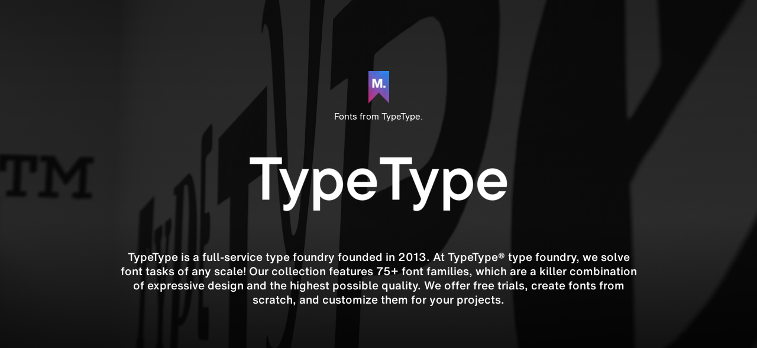

--- FILE ---
content_type: text/html; charset=UTF-8
request_url: https://cms.myfonts.com/es/premium-font-collections/typetype
body_size: 20431
content:
<!DOCTYPE html>
<html lang="es" dir="ltr" prefix="og: https://ogp.me/ns#">
  <head>
    <!-- anti-flicker snippet (recommended)  -->
    <style>.async-hide { opacity: 0 !important} </style>
    <script>(function(a,s,y,n,c,h,i,d,e){s.className+=' '+y;h.start=1*new Date;
    h.end=i=function(){s.className=s.className.replace(RegExp(' ?'+y),'')};
    (a[n]=a[n]||[]).hide=h;setTimeout(function(){i();h.end=null},c);h.timeout=c;
    })(window,document.documentElement,'async-hide','dataLayer',1000,
    {'GTM-5628STD':true});</script>
    <!-- CSP Script Snippet -->
      <script>
        var domain = window.location.host;
        var mainDomain = domain.split('.')[1];
        var cdnURL = (mainDomain.length === 7) ? 'https://csp.myfonts.com': 'https://csp.myfonts-beta.com';
        var siteName = 'MyfontsSite';
        var scr = document.createElement('SCRIPT');
        scr.src = cdnURL+'/csp_config.js';
        document.head.appendChild(scr);
      </script>
      <script type="module" src="https://th-banner.myfonts.com/myfonts-tophat-banner.esm.js"></script>
      <script nomodule src="https://th-banner.myfonts.com/myfonts-tophat-banner.js"></script>
    <meta charset="utf-8" />
<noscript><style>form.antibot * :not(.antibot-message) { display: none !important; }</style>
</noscript><link rel="canonical" href="https://www.myfonts.com/a/font/es/premium-font-collections/typetype" />
<meta http-equiv="content-language" content="es" />
<link rel="image_src" href="/media/image/12646" />
<meta property="og:site_name" content="Myfonts" />
<meta property="og:type" content="Foundry" />
<meta property="og:url" content="https://www.myfonts.com/a/font/es/premium-font-collections/typetype" />
<meta property="og:title" content="TypeType" />
<meta property="og:image" content="https://cms.myfonts.com/media/image/12646" />
<meta property="og:image:url" content="https://cms.myfonts.com/media/image/12646" />
<meta property="article:published_time" content="Mon, 05/03/2021 - 12:00" />
<meta property="article:modified_time" content="Sun, 01/02/2022 - 00:37" />
<meta name="MobileOptimized" content="width" />
<meta name="HandheldFriendly" content="true" />
<meta name="viewport" content="width=device-width, initial-scale=1.0" />
<link rel="alternate" hreflang="en" href="https://cms.myfonts.com/premium-font-collections/typetype" />
<link rel="alternate" hreflang="de" href="https://cms.myfonts.com/de/premium-font-collections/typetype" />
<link rel="alternate" hreflang="fr" href="https://cms.myfonts.com/fr/premium-font-collections/typetype" />
<link rel="alternate" hreflang="es" href="https://cms.myfonts.com/es/premium-font-collections/typetype" />
<link rel="icon" href="/themes/custom/myfonts/favicon.ico" type="image/vnd.microsoft.icon" />

    <title>TypeType | Myfonts</title>
     <!-- CDN for Helvetica Now MT font (Monotype DX fonts webproject)-->
    <link rel="preload" as="style" href="https://cdn.fonts.net/kit/edbf3616-0081-4b84-831d-f43b5824ec6e/edbf3616-0081-4b84-831d-f43b5824ec6e.css" onload="this.onload=null;this.rel='stylesheet'">
    <link rel="stylesheet" media="all" href="/sites/default/files/css/css_cmdIxzQM_3sjgL5VIsY7dyqSryWTkmV4vaqcRWTXq68.css?delta=0&amp;language=es&amp;theme=myfonts&amp;include=[base64]" />
<link rel="stylesheet" media="all" href="/sites/default/files/css/css_jmyVo0KQXHpa8ZIY0xZwupVBdUSpxutHqA08Mn7gICo.css?delta=1&amp;language=es&amp;theme=myfonts&amp;include=[base64]" />

    
    <meta name="robots" content="noindex, nofollow">
  </head>
<body class="path-node page-node-type-foundry myfonts-theme">
  <!-- End Google Tag Manager (noscript) -->
        
      <div class="dialog-off-canvas-main-canvas" data-off-canvas-main-canvas>
    

 
        

<style>
.page-node-type-foundry .full-width-content-template-black-background{
      background: linear-gradient( to bottom, rgba(0, 0, 0, 0.8) 0%, rgba(0, 0, 0, 0.75) 50%, rgba(0, 0, 0, 1) 100%), url(https://cms.myfonts.com/sites/default/files/styles/width_1680/public/2021-05/Background_Top_Page_TypeType.jpg?itok=R-zv2-OF), #000000;
      background-size: cover;
      background-repeat: no-repeat;
      border-bottom: 1px solid #000000;
}

.page-node-type-foundry .full-width-content-template-white-background{
      background: linear-gradient( to bottom, rgba(0, 0, 0, 0) 0%, rgba(0, 0, 0, 0.7) 40%, rgba(0, 0, 0, 1) 60%), url(https://cms.myfonts.com/sites/default/files/styles/width_1680/public/2021-05/Background_Bottom_Page_TypeType.jpg?itok=8ccm7u-w), #000000;
      background-size: 100% auto;
      background-repeat: no-repeat;
}
</style>

<div class="layout-container">
          <header role="banner">
                </header>
    <main role="main">
    <a id="main-content" tabindex="-1"></a>    <div class="layout-content cms-content-container" id="main-cms-content">
        <div class="region region-content">
    <div data-drupal-messages-fallback class="hidden"></div>
<div id="block-404pagespacingissuefix" data-block-plugin-id="block_content:a48b54eb-6a37-4c4f-933f-9cbed068f0f1" class="block block-block-content block-block-contenta48b54eb-6a37-4c4f-933f-9cbed068f0f1">
  
  
  
  
    <div class="marketo-wrapper" id="">
              
                              <div class="marketo-embed-code">
            <style>
.layout-container {
    min-height: 200px;
    display: inherit;
}
</style>
          </div>
                  </div>
    
  </div>

<article class="node node--type-foundry node--view-mode-full">

  
    

  
  <div class="node__content">
    
      <div  class="full-width-content-template-black-background">
      <div class="full-width-content-template custom-container">
          <div  class="middle-region">
            <div data-block-plugin-id="block_content:3e6d421a-9cf0-45d4-bf54-21a21e033394" class="block block-block-content block-block-content3e6d421a-9cf0-45d4-bf54-21a21e033394 badge-component">
  
  
                    <a href=https://www.monotypefonts.com/ data-analytics-linkcategory="Foundry Badge Component" data-analytics-linksection="content" data-analytics-linkname="" data-analytics-linktype="image" >  <picture>
                  <source srcset="/sites/default/files/styles/height_55/public/2021-04/Group%20458%20%281%29.webp?itok=YntZX9Rp 1x" media="all and (min-width: 1024px)" type="image/webp" width="35" height="55"/>
              <source srcset="/sites/default/files/styles/height_55/public/2021-04/Group%20458%20%281%29.webp?itok=YntZX9Rp 1x" media="all and (min-width: 768px)" type="image/webp" width="35" height="55"/>
              <source srcset="/sites/default/files/styles/height_30/public/2021-04/Group%20458%20%281%29.webp?itok=DN60FO1v 1x" media="all and (min-width: 450px)" type="image/webp" width="19" height="30"/>
              <source srcset="/sites/default/files/styles/height_30/public/2021-04/Group%20458%20%281%29.webp?itok=DN60FO1v 1x" media="all and (min-width: 320px)" type="image/webp" width="19" height="30"/>
              <source srcset="/sites/default/files/styles/height_55/public/2021-04/Group%20458%20%281%29.png?itok=YntZX9Rp 1x" media="all and (min-width: 1024px)" type="image/png" width="35" height="55"/>
              <source srcset="/sites/default/files/styles/height_55/public/2021-04/Group%20458%20%281%29.png?itok=YntZX9Rp 1x" media="all and (min-width: 768px)" type="image/png" width="35" height="55"/>
              <source srcset="/sites/default/files/styles/height_30/public/2021-04/Group%20458%20%281%29.png?itok=DN60FO1v 1x" media="all and (min-width: 450px)" type="image/png" width="19" height="30"/>
              <source srcset="/sites/default/files/styles/height_30/public/2021-04/Group%20458%20%281%29.png?itok=DN60FO1v 1x" media="all and (min-width: 320px)" type="image/png" width="19" height="30"/>
                  <img src="/sites/default/files/styles/height_55/public/2021-04/Group%20458%20%281%29.png?itok=YntZX9Rp" alt="" title="" />

  </picture>
</a>
            </div>

<div data-block-plugin-id="block_content:12afd4cf-24c4-4329-8c85-eaddfcb8a2f6" class="block block-block-content block-block-content12afd4cf-24c4-4329-8c85-eaddfcb8a2f6 image-with-text-wrapper">
  
    
      

<div class="image-with-description">  
            
  <h1 class="image-with-description__heading">
    Fonts from TypeType.
  </h1>
        <div class="image-with-description__top">
                          <picture>
                  <source srcset="/sites/default/files/styles/height_110/public/2025-05/tt_logo_ffffff.webp?itok=JSgisd4P 1x" media="all and (min-width: 981px)" type="image/webp" width="461" height="110"/>
              <source srcset="/sites/default/files/styles/height_110/public/2025-05/tt_logo_ffffff.webp?itok=JSgisd4P 1x" media="all and (min-width: 1024px)" type="image/webp" width="461" height="110"/>
              <source srcset="/sites/default/files/styles/height_80/public/2025-05/tt_logo_ffffff.webp?itok=sUJO_L9i 1x" media="all and (min-width: 768px)" type="image/webp" width="335" height="80"/>
              <source srcset="/sites/default/files/styles/height_80/public/2025-05/tt_logo_ffffff.webp?itok=sUJO_L9i 1x" media="all and (min-width: 450px)" type="image/webp" width="335" height="80"/>
              <source srcset="/sites/default/files/styles/height_80/public/2025-05/tt_logo_ffffff.webp?itok=sUJO_L9i 1x" media="all and (min-width: 320px)" type="image/webp" width="335" height="80"/>
              <source srcset="/sites/default/files/styles/height_110/public/2025-05/tt_logo_ffffff.png?itok=JSgisd4P 1x" media="all and (min-width: 981px)" type="image/png" width="461" height="110"/>
              <source srcset="/sites/default/files/styles/height_110/public/2025-05/tt_logo_ffffff.png?itok=JSgisd4P 1x" media="all and (min-width: 1024px)" type="image/png" width="461" height="110"/>
              <source srcset="/sites/default/files/styles/height_80/public/2025-05/tt_logo_ffffff.png?itok=sUJO_L9i 1x" media="all and (min-width: 768px)" type="image/png" width="335" height="80"/>
              <source srcset="/sites/default/files/styles/height_80/public/2025-05/tt_logo_ffffff.png?itok=sUJO_L9i 1x" media="all and (min-width: 450px)" type="image/png" width="335" height="80"/>
              <source srcset="/sites/default/files/styles/height_80/public/2025-05/tt_logo_ffffff.png?itok=sUJO_L9i 1x" media="all and (min-width: 320px)" type="image/png" width="335" height="80"/>
                  <img src="/sites/default/files/styles/height_80/public/2025-05/tt_logo_ffffff.png?itok=sUJO_L9i" alt="TypeType" title="TypeType" />

  </picture>

            </div>        
            <div class="image-with-description__bottom">
            
  <p class="">
    <p>TypeType is a full-service type foundry founded in 2013. At TypeType® type foundry, we solve font tasks of any scale! Our collection features 75+ font families, which are a killer combination of expressive design and the highest possible quality. We offer free trials, create fonts from scratch, and customize them for your projects.</p>
  </p>
        </div>
        </div>
    
  </div>

          </div>
      </div>
    </div>
    <div class="layout layout--onecol">
    <div  class="layout__region layout__region--content">
      <div data-quickedit-entity-id="block_content/406" data-block-plugin-id="block_content:02788ec1-04ca-4e63-9ca8-52b2266f383a" class="block block-block-content block-block-content02788ec1-04ca-4e63-9ca8-52b2266f383a highlight-gallery-component">
  
    <div class="custom-container">
    <h3 class="block-main-title-underline">Popular TypeType fonts.</h3>
  </div>
    
      
      <div class="field-load-more field field--name-field-family-component field--type-entity-reference-revisions field--label-hidden field__items">
              <div class="field__item">
  <div class="paragraph paragraph--type--family-component paragraph--view-mode--default">
                        <a href="https://www.myfonts.com/fonts/type-type/tt-norms/">          <div class="render-font-family">
                          <img src="https://render.myfonts.net/fonts/font_rend.php?id=5b23de95bc175332a4114cda12f4a7a3&amp;rt=TT Norms® Pro&amp;rs=42&amp;sc=2&amp;nie=true&amp;fg=ffffff&amp;bg=000000&amp;al=center" alt="TT Norms® Pro" title="TT Norms® Pro" />

                      </div>
        </a>
          <div id="mainSlider" class="image-slider">
  <div class="field field--name-field-slider-component field--type-entity-reference-revisions field--label-hidden foundry-image-slider slider">
            <div class="paragraph paragraph--type--slider-item-component paragraph--view-mode--default">
                          <a href="https://www.myfonts.com/fonts/type-type/tt-norms/" data-analytics-linkcategory="TypeTyper Dock" data-analytics-linkSection="content" data-analytics-linkname="" data-analytics-linktype="image" aria-label="TT Norms® Pro Font Family">            <div class="family-image-wrapper">
                <picture>
                  <source srcset="/sites/default/files/styles/1440_x_720/public/2025-05/tt_norms_pro_myfonts_1.webp?itok=X8EB5tT5 1x" media="all and (min-width: 981px)" type="image/webp" width="1440" height="720"/>
              <source srcset="/sites/default/files/styles/1440_x_720/public/2025-05/tt_norms_pro_myfonts_1.webp?itok=X8EB5tT5 1x" media="all and (min-width: 1024px)" type="image/webp" width="1440" height="720"/>
              <source srcset="/sites/default/files/styles/720x360/public/2025-05/tt_norms_pro_myfonts_1.webp?itok=TDktNL7t 1x" media="all and (min-width: 768px)" type="image/webp" width="720" height="360"/>
              <source srcset="/sites/default/files/styles/450x225/public/2025-05/tt_norms_pro_myfonts_1.webp?itok=aamqZ6o3 1x" media="all and (min-width: 450px)" type="image/webp" width="450" height="225"/>
              <source srcset="/sites/default/files/styles/290x145/public/2025-05/tt_norms_pro_myfonts_1.webp?itok=BD_IguP5 1x" media="all and (min-width: 320px)" type="image/webp" width="290" height="145"/>
              <source srcset="/sites/default/files/styles/1440_x_720/public/2025-05/tt_norms_pro_myfonts_1.png?itok=X8EB5tT5 1x" media="all and (min-width: 981px)" type="image/png" width="1440" height="720"/>
              <source srcset="/sites/default/files/styles/1440_x_720/public/2025-05/tt_norms_pro_myfonts_1.png?itok=X8EB5tT5 1x" media="all and (min-width: 1024px)" type="image/png" width="1440" height="720"/>
              <source srcset="/sites/default/files/styles/720x360/public/2025-05/tt_norms_pro_myfonts_1.png?itok=TDktNL7t 1x" media="all and (min-width: 768px)" type="image/png" width="720" height="360"/>
              <source srcset="/sites/default/files/styles/450x225/public/2025-05/tt_norms_pro_myfonts_1.png?itok=aamqZ6o3 1x" media="all and (min-width: 450px)" type="image/png" width="450" height="225"/>
              <source srcset="/sites/default/files/styles/290x145/public/2025-05/tt_norms_pro_myfonts_1.png?itok=BD_IguP5 1x" media="all and (min-width: 320px)" type="image/png" width="290" height="145"/>
                  <img src="/sites/default/files/styles/1440_x_720/public/2025-05/tt_norms_pro_myfonts_1.png?itok=X8EB5tT5" width="1440" height="720" alt="" title="" loading="lazy" />

  </picture>

            </div>
        </a>
            </div>




            <div class="paragraph paragraph--type--slider-item-component paragraph--view-mode--default">
                          <a href="https://www.myfonts.com/fonts/type-type/tt-norms/" data-analytics-linkcategory="TypeTyper Dock" data-analytics-linkSection="content" data-analytics-linkname="" data-analytics-linktype="image" aria-label="TT Norms® Pro Font Family">            <div class="family-image-wrapper">
                <picture>
                  <source srcset="/sites/default/files/styles/1440_x_720/public/2025-05/tt_norms_pro_myfonts_3.webp?itok=DOTsheYN 1x" media="all and (min-width: 981px)" type="image/webp" width="1440" height="720"/>
              <source srcset="/sites/default/files/styles/1440_x_720/public/2025-05/tt_norms_pro_myfonts_3.webp?itok=DOTsheYN 1x" media="all and (min-width: 1024px)" type="image/webp" width="1440" height="720"/>
              <source srcset="/sites/default/files/styles/720x360/public/2025-05/tt_norms_pro_myfonts_3.webp?itok=G_S5T-0_ 1x" media="all and (min-width: 768px)" type="image/webp" width="720" height="360"/>
              <source srcset="/sites/default/files/styles/450x225/public/2025-05/tt_norms_pro_myfonts_3.webp?itok=bS5HnTtU 1x" media="all and (min-width: 450px)" type="image/webp" width="450" height="225"/>
              <source srcset="/sites/default/files/styles/290x145/public/2025-05/tt_norms_pro_myfonts_3.webp?itok=l-SMjxp6 1x" media="all and (min-width: 320px)" type="image/webp" width="290" height="145"/>
              <source srcset="/sites/default/files/styles/1440_x_720/public/2025-05/tt_norms_pro_myfonts_3.png?itok=DOTsheYN 1x" media="all and (min-width: 981px)" type="image/png" width="1440" height="720"/>
              <source srcset="/sites/default/files/styles/1440_x_720/public/2025-05/tt_norms_pro_myfonts_3.png?itok=DOTsheYN 1x" media="all and (min-width: 1024px)" type="image/png" width="1440" height="720"/>
              <source srcset="/sites/default/files/styles/720x360/public/2025-05/tt_norms_pro_myfonts_3.png?itok=G_S5T-0_ 1x" media="all and (min-width: 768px)" type="image/png" width="720" height="360"/>
              <source srcset="/sites/default/files/styles/450x225/public/2025-05/tt_norms_pro_myfonts_3.png?itok=bS5HnTtU 1x" media="all and (min-width: 450px)" type="image/png" width="450" height="225"/>
              <source srcset="/sites/default/files/styles/290x145/public/2025-05/tt_norms_pro_myfonts_3.png?itok=l-SMjxp6 1x" media="all and (min-width: 320px)" type="image/png" width="290" height="145"/>
                  <img src="/sites/default/files/styles/1440_x_720/public/2025-05/tt_norms_pro_myfonts_3.png?itok=DOTsheYN" width="1440" height="720" alt="" title="" loading="lazy" />

  </picture>

            </div>
        </a>
            </div>




            <div class="paragraph paragraph--type--slider-item-component paragraph--view-mode--default">
                          <a href="https://www.myfonts.com/fonts/type-type/tt-norms/" data-analytics-linkcategory="TypeTyper Dock" data-analytics-linkSection="content" data-analytics-linkname="" data-analytics-linktype="image" aria-label="TT Norms® Pro Font Family">            <div class="family-image-wrapper">
                <picture>
                  <source srcset="/sites/default/files/styles/1440_x_720/public/2025-05/tt_norms_pro_myfonts_4.webp?itok=g7s9xSIm 1x" media="all and (min-width: 981px)" type="image/webp" width="1440" height="720"/>
              <source srcset="/sites/default/files/styles/1440_x_720/public/2025-05/tt_norms_pro_myfonts_4.webp?itok=g7s9xSIm 1x" media="all and (min-width: 1024px)" type="image/webp" width="1440" height="720"/>
              <source srcset="/sites/default/files/styles/720x360/public/2025-05/tt_norms_pro_myfonts_4.webp?itok=iy6Z2L-x 1x" media="all and (min-width: 768px)" type="image/webp" width="720" height="360"/>
              <source srcset="/sites/default/files/styles/450x225/public/2025-05/tt_norms_pro_myfonts_4.webp?itok=OMf3GiuJ 1x" media="all and (min-width: 450px)" type="image/webp" width="450" height="225"/>
              <source srcset="/sites/default/files/styles/290x145/public/2025-05/tt_norms_pro_myfonts_4.webp?itok=MMRKADsb 1x" media="all and (min-width: 320px)" type="image/webp" width="290" height="145"/>
              <source srcset="/sites/default/files/styles/1440_x_720/public/2025-05/tt_norms_pro_myfonts_4.png?itok=g7s9xSIm 1x" media="all and (min-width: 981px)" type="image/png" width="1440" height="720"/>
              <source srcset="/sites/default/files/styles/1440_x_720/public/2025-05/tt_norms_pro_myfonts_4.png?itok=g7s9xSIm 1x" media="all and (min-width: 1024px)" type="image/png" width="1440" height="720"/>
              <source srcset="/sites/default/files/styles/720x360/public/2025-05/tt_norms_pro_myfonts_4.png?itok=iy6Z2L-x 1x" media="all and (min-width: 768px)" type="image/png" width="720" height="360"/>
              <source srcset="/sites/default/files/styles/450x225/public/2025-05/tt_norms_pro_myfonts_4.png?itok=OMf3GiuJ 1x" media="all and (min-width: 450px)" type="image/png" width="450" height="225"/>
              <source srcset="/sites/default/files/styles/290x145/public/2025-05/tt_norms_pro_myfonts_4.png?itok=MMRKADsb 1x" media="all and (min-width: 320px)" type="image/png" width="290" height="145"/>
                  <img src="/sites/default/files/styles/1440_x_720/public/2025-05/tt_norms_pro_myfonts_4.png?itok=g7s9xSIm" width="1440" height="720" alt="" title="" loading="lazy" />

  </picture>

            </div>
        </a>
            </div>




            <div class="paragraph paragraph--type--slider-item-component paragraph--view-mode--default">
                          <a href="https://www.myfonts.com/fonts/type-type/tt-norms/" data-analytics-linkcategory="TypeTyper Dock" data-analytics-linkSection="content" data-analytics-linkname="" data-analytics-linktype="image" aria-label="TT Norms® Pro Font Family">            <div class="family-image-wrapper">
                <picture>
                  <source srcset="/sites/default/files/styles/1440_x_720/public/2025-05/tt_norms_pro_myfonts_5.webp?itok=i_XlPguS 1x" media="all and (min-width: 981px)" type="image/webp" width="1440" height="720"/>
              <source srcset="/sites/default/files/styles/1440_x_720/public/2025-05/tt_norms_pro_myfonts_5.webp?itok=i_XlPguS 1x" media="all and (min-width: 1024px)" type="image/webp" width="1440" height="720"/>
              <source srcset="/sites/default/files/styles/720x360/public/2025-05/tt_norms_pro_myfonts_5.webp?itok=FZ-zHcNv 1x" media="all and (min-width: 768px)" type="image/webp" width="720" height="360"/>
              <source srcset="/sites/default/files/styles/450x225/public/2025-05/tt_norms_pro_myfonts_5.webp?itok=ZpYqKQan 1x" media="all and (min-width: 450px)" type="image/webp" width="450" height="225"/>
              <source srcset="/sites/default/files/styles/290x145/public/2025-05/tt_norms_pro_myfonts_5.webp?itok=2vmVEmo9 1x" media="all and (min-width: 320px)" type="image/webp" width="290" height="145"/>
              <source srcset="/sites/default/files/styles/1440_x_720/public/2025-05/tt_norms_pro_myfonts_5.png?itok=i_XlPguS 1x" media="all and (min-width: 981px)" type="image/png" width="1440" height="720"/>
              <source srcset="/sites/default/files/styles/1440_x_720/public/2025-05/tt_norms_pro_myfonts_5.png?itok=i_XlPguS 1x" media="all and (min-width: 1024px)" type="image/png" width="1440" height="720"/>
              <source srcset="/sites/default/files/styles/720x360/public/2025-05/tt_norms_pro_myfonts_5.png?itok=FZ-zHcNv 1x" media="all and (min-width: 768px)" type="image/png" width="720" height="360"/>
              <source srcset="/sites/default/files/styles/450x225/public/2025-05/tt_norms_pro_myfonts_5.png?itok=ZpYqKQan 1x" media="all and (min-width: 450px)" type="image/png" width="450" height="225"/>
              <source srcset="/sites/default/files/styles/290x145/public/2025-05/tt_norms_pro_myfonts_5.png?itok=2vmVEmo9 1x" media="all and (min-width: 320px)" type="image/png" width="290" height="145"/>
                  <img src="/sites/default/files/styles/1440_x_720/public/2025-05/tt_norms_pro_myfonts_5.png?itok=i_XlPguS" width="1440" height="720" alt="" title="" loading="lazy" />

  </picture>

            </div>
        </a>
            </div>




            <div class="paragraph paragraph--type--slider-item-component paragraph--view-mode--default">
                          <a href="https://www.myfonts.com/fonts/type-type/tt-norms/" data-analytics-linkcategory="TypeTyper Dock" data-analytics-linkSection="content" data-analytics-linkname="" data-analytics-linktype="image" aria-label="TT Norms® Pro Font Family">            <div class="family-image-wrapper">
                <picture>
                  <source srcset="/sites/default/files/styles/1440_x_720/public/2025-05/tt_norms_pro_myfonts_6.webp?itok=f-BGx5F2 1x" media="all and (min-width: 981px)" type="image/webp" width="1440" height="720"/>
              <source srcset="/sites/default/files/styles/1440_x_720/public/2025-05/tt_norms_pro_myfonts_6.webp?itok=f-BGx5F2 1x" media="all and (min-width: 1024px)" type="image/webp" width="1440" height="720"/>
              <source srcset="/sites/default/files/styles/720x360/public/2025-05/tt_norms_pro_myfonts_6.webp?itok=wWfIxLWt 1x" media="all and (min-width: 768px)" type="image/webp" width="720" height="360"/>
              <source srcset="/sites/default/files/styles/450x225/public/2025-05/tt_norms_pro_myfonts_6.webp?itok=JdNIE6WI 1x" media="all and (min-width: 450px)" type="image/webp" width="450" height="225"/>
              <source srcset="/sites/default/files/styles/290x145/public/2025-05/tt_norms_pro_myfonts_6.webp?itok=gOgD9LPB 1x" media="all and (min-width: 320px)" type="image/webp" width="290" height="145"/>
              <source srcset="/sites/default/files/styles/1440_x_720/public/2025-05/tt_norms_pro_myfonts_6.png?itok=f-BGx5F2 1x" media="all and (min-width: 981px)" type="image/png" width="1440" height="720"/>
              <source srcset="/sites/default/files/styles/1440_x_720/public/2025-05/tt_norms_pro_myfonts_6.png?itok=f-BGx5F2 1x" media="all and (min-width: 1024px)" type="image/png" width="1440" height="720"/>
              <source srcset="/sites/default/files/styles/720x360/public/2025-05/tt_norms_pro_myfonts_6.png?itok=wWfIxLWt 1x" media="all and (min-width: 768px)" type="image/png" width="720" height="360"/>
              <source srcset="/sites/default/files/styles/450x225/public/2025-05/tt_norms_pro_myfonts_6.png?itok=JdNIE6WI 1x" media="all and (min-width: 450px)" type="image/png" width="450" height="225"/>
              <source srcset="/sites/default/files/styles/290x145/public/2025-05/tt_norms_pro_myfonts_6.png?itok=gOgD9LPB 1x" media="all and (min-width: 320px)" type="image/png" width="290" height="145"/>
                  <img src="/sites/default/files/styles/1440_x_720/public/2025-05/tt_norms_pro_myfonts_6.png?itok=f-BGx5F2" width="1440" height="720" alt="" title="" loading="lazy" />

  </picture>

            </div>
        </a>
            </div>




            <div class="paragraph paragraph--type--slider-item-component paragraph--view-mode--default">
                          <a href="https://www.myfonts.com/fonts/type-type/tt-norms/" data-analytics-linkcategory="TypeTyper Dock" data-analytics-linkSection="content" data-analytics-linkname="" data-analytics-linktype="image" aria-label="TT Norms® Pro Font Family">            <div class="family-image-wrapper">
                <picture>
                  <source srcset="/sites/default/files/styles/1440_x_720/public/2025-05/tt_norms_pro_myfonts_7.webp?itok=kSuGLpHv 1x" media="all and (min-width: 981px)" type="image/webp" width="1440" height="720"/>
              <source srcset="/sites/default/files/styles/1440_x_720/public/2025-05/tt_norms_pro_myfonts_7.webp?itok=kSuGLpHv 1x" media="all and (min-width: 1024px)" type="image/webp" width="1440" height="720"/>
              <source srcset="/sites/default/files/styles/720x360/public/2025-05/tt_norms_pro_myfonts_7.webp?itok=HmEMNw6u 1x" media="all and (min-width: 768px)" type="image/webp" width="720" height="360"/>
              <source srcset="/sites/default/files/styles/450x225/public/2025-05/tt_norms_pro_myfonts_7.webp?itok=0IvpKqSv 1x" media="all and (min-width: 450px)" type="image/webp" width="450" height="225"/>
              <source srcset="/sites/default/files/styles/290x145/public/2025-05/tt_norms_pro_myfonts_7.webp?itok=ZyHW0KWr 1x" media="all and (min-width: 320px)" type="image/webp" width="290" height="145"/>
              <source srcset="/sites/default/files/styles/1440_x_720/public/2025-05/tt_norms_pro_myfonts_7.png?itok=kSuGLpHv 1x" media="all and (min-width: 981px)" type="image/png" width="1440" height="720"/>
              <source srcset="/sites/default/files/styles/1440_x_720/public/2025-05/tt_norms_pro_myfonts_7.png?itok=kSuGLpHv 1x" media="all and (min-width: 1024px)" type="image/png" width="1440" height="720"/>
              <source srcset="/sites/default/files/styles/720x360/public/2025-05/tt_norms_pro_myfonts_7.png?itok=HmEMNw6u 1x" media="all and (min-width: 768px)" type="image/png" width="720" height="360"/>
              <source srcset="/sites/default/files/styles/450x225/public/2025-05/tt_norms_pro_myfonts_7.png?itok=0IvpKqSv 1x" media="all and (min-width: 450px)" type="image/png" width="450" height="225"/>
              <source srcset="/sites/default/files/styles/290x145/public/2025-05/tt_norms_pro_myfonts_7.png?itok=ZyHW0KWr 1x" media="all and (min-width: 320px)" type="image/png" width="290" height="145"/>
                  <img src="/sites/default/files/styles/1440_x_720/public/2025-05/tt_norms_pro_myfonts_7.png?itok=kSuGLpHv" width="1440" height="720" alt="" title="" loading="lazy" />

  </picture>

            </div>
        </a>
            </div>




            <div class="paragraph paragraph--type--slider-item-component paragraph--view-mode--default">
                          <a href="https://www.myfonts.com/fonts/type-type/tt-norms/" data-analytics-linkcategory="TypeTyper Dock" data-analytics-linkSection="content" data-analytics-linkname="" data-analytics-linktype="image" aria-label="TT Norms® Pro Font Family">            <div class="family-image-wrapper">
                <picture>
                  <source srcset="/sites/default/files/styles/1440_x_720/public/2025-05/tt_norms_pro_myfonts_8.webp?itok=NrrhIo1K 1x" media="all and (min-width: 981px)" type="image/webp" width="1440" height="720"/>
              <source srcset="/sites/default/files/styles/1440_x_720/public/2025-05/tt_norms_pro_myfonts_8.webp?itok=NrrhIo1K 1x" media="all and (min-width: 1024px)" type="image/webp" width="1440" height="720"/>
              <source srcset="/sites/default/files/styles/720x360/public/2025-05/tt_norms_pro_myfonts_8.webp?itok=284zv3U1 1x" media="all and (min-width: 768px)" type="image/webp" width="720" height="360"/>
              <source srcset="/sites/default/files/styles/450x225/public/2025-05/tt_norms_pro_myfonts_8.webp?itok=lU_pxp5H 1x" media="all and (min-width: 450px)" type="image/webp" width="450" height="225"/>
              <source srcset="/sites/default/files/styles/290x145/public/2025-05/tt_norms_pro_myfonts_8.webp?itok=BRcF4RQA 1x" media="all and (min-width: 320px)" type="image/webp" width="290" height="145"/>
              <source srcset="/sites/default/files/styles/1440_x_720/public/2025-05/tt_norms_pro_myfonts_8.png?itok=NrrhIo1K 1x" media="all and (min-width: 981px)" type="image/png" width="1440" height="720"/>
              <source srcset="/sites/default/files/styles/1440_x_720/public/2025-05/tt_norms_pro_myfonts_8.png?itok=NrrhIo1K 1x" media="all and (min-width: 1024px)" type="image/png" width="1440" height="720"/>
              <source srcset="/sites/default/files/styles/720x360/public/2025-05/tt_norms_pro_myfonts_8.png?itok=284zv3U1 1x" media="all and (min-width: 768px)" type="image/png" width="720" height="360"/>
              <source srcset="/sites/default/files/styles/450x225/public/2025-05/tt_norms_pro_myfonts_8.png?itok=lU_pxp5H 1x" media="all and (min-width: 450px)" type="image/png" width="450" height="225"/>
              <source srcset="/sites/default/files/styles/290x145/public/2025-05/tt_norms_pro_myfonts_8.png?itok=BRcF4RQA 1x" media="all and (min-width: 320px)" type="image/png" width="290" height="145"/>
                  <img src="/sites/default/files/styles/1440_x_720/public/2025-05/tt_norms_pro_myfonts_8.png?itok=NrrhIo1K" width="1440" height="720" alt="" title="" loading="lazy" />

  </picture>

            </div>
        </a>
            </div>




            <div class="paragraph paragraph--type--slider-item-component paragraph--view-mode--default">
                          <a href="https://www.myfonts.com/fonts/type-type/tt-norms/" data-analytics-linkcategory="TypeTyper Dock" data-analytics-linkSection="content" data-analytics-linkname="" data-analytics-linktype="image" aria-label="TT Norms® Pro Font Family">            <div class="family-image-wrapper">
                <picture>
                  <source srcset="/sites/default/files/styles/1440_x_720/public/2025-05/tt_norms_pro_myfonts_9.webp?itok=0G2322WR 1x" media="all and (min-width: 981px)" type="image/webp" width="1440" height="720"/>
              <source srcset="/sites/default/files/styles/1440_x_720/public/2025-05/tt_norms_pro_myfonts_9.webp?itok=0G2322WR 1x" media="all and (min-width: 1024px)" type="image/webp" width="1440" height="720"/>
              <source srcset="/sites/default/files/styles/720x360/public/2025-05/tt_norms_pro_myfonts_9.webp?itok=u9h6HEej 1x" media="all and (min-width: 768px)" type="image/webp" width="720" height="360"/>
              <source srcset="/sites/default/files/styles/450x225/public/2025-05/tt_norms_pro_myfonts_9.webp?itok=2NDF7WVH 1x" media="all and (min-width: 450px)" type="image/webp" width="450" height="225"/>
              <source srcset="/sites/default/files/styles/290x145/public/2025-05/tt_norms_pro_myfonts_9.webp?itok=UxzNFY4f 1x" media="all and (min-width: 320px)" type="image/webp" width="290" height="145"/>
              <source srcset="/sites/default/files/styles/1440_x_720/public/2025-05/tt_norms_pro_myfonts_9.png?itok=0G2322WR 1x" media="all and (min-width: 981px)" type="image/png" width="1440" height="720"/>
              <source srcset="/sites/default/files/styles/1440_x_720/public/2025-05/tt_norms_pro_myfonts_9.png?itok=0G2322WR 1x" media="all and (min-width: 1024px)" type="image/png" width="1440" height="720"/>
              <source srcset="/sites/default/files/styles/720x360/public/2025-05/tt_norms_pro_myfonts_9.png?itok=u9h6HEej 1x" media="all and (min-width: 768px)" type="image/png" width="720" height="360"/>
              <source srcset="/sites/default/files/styles/450x225/public/2025-05/tt_norms_pro_myfonts_9.png?itok=2NDF7WVH 1x" media="all and (min-width: 450px)" type="image/png" width="450" height="225"/>
              <source srcset="/sites/default/files/styles/290x145/public/2025-05/tt_norms_pro_myfonts_9.png?itok=UxzNFY4f 1x" media="all and (min-width: 320px)" type="image/png" width="290" height="145"/>
                  <img src="/sites/default/files/styles/1440_x_720/public/2025-05/tt_norms_pro_myfonts_9.png?itok=0G2322WR" width="1440" height="720" alt="" title="" loading="lazy" />

  </picture>

            </div>
        </a>
            </div>




            <div class="paragraph paragraph--type--slider-item-component paragraph--view-mode--default">
                          <a href="https://www.myfonts.com/fonts/type-type/tt-norms/" data-analytics-linkcategory="TypeTyper Dock" data-analytics-linkSection="content" data-analytics-linkname="" data-analytics-linktype="image" aria-label="TT Norms® Pro Font Family">            <div class="family-image-wrapper">
                <picture>
                  <source srcset="/sites/default/files/styles/1440_x_720/public/2025-05/tt_norms_pro_myfonts_10.webp?itok=cr3bvYqW 1x" media="all and (min-width: 981px)" type="image/webp" width="1440" height="720"/>
              <source srcset="/sites/default/files/styles/1440_x_720/public/2025-05/tt_norms_pro_myfonts_10.webp?itok=cr3bvYqW 1x" media="all and (min-width: 1024px)" type="image/webp" width="1440" height="720"/>
              <source srcset="/sites/default/files/styles/720x360/public/2025-05/tt_norms_pro_myfonts_10.webp?itok=ATfPBVsM 1x" media="all and (min-width: 768px)" type="image/webp" width="720" height="360"/>
              <source srcset="/sites/default/files/styles/450x225/public/2025-05/tt_norms_pro_myfonts_10.webp?itok=RJf511bZ 1x" media="all and (min-width: 450px)" type="image/webp" width="450" height="225"/>
              <source srcset="/sites/default/files/styles/290x145/public/2025-05/tt_norms_pro_myfonts_10.webp?itok=X998E_4h 1x" media="all and (min-width: 320px)" type="image/webp" width="290" height="145"/>
              <source srcset="/sites/default/files/styles/1440_x_720/public/2025-05/tt_norms_pro_myfonts_10.png?itok=cr3bvYqW 1x" media="all and (min-width: 981px)" type="image/png" width="1440" height="720"/>
              <source srcset="/sites/default/files/styles/1440_x_720/public/2025-05/tt_norms_pro_myfonts_10.png?itok=cr3bvYqW 1x" media="all and (min-width: 1024px)" type="image/png" width="1440" height="720"/>
              <source srcset="/sites/default/files/styles/720x360/public/2025-05/tt_norms_pro_myfonts_10.png?itok=ATfPBVsM 1x" media="all and (min-width: 768px)" type="image/png" width="720" height="360"/>
              <source srcset="/sites/default/files/styles/450x225/public/2025-05/tt_norms_pro_myfonts_10.png?itok=RJf511bZ 1x" media="all and (min-width: 450px)" type="image/png" width="450" height="225"/>
              <source srcset="/sites/default/files/styles/290x145/public/2025-05/tt_norms_pro_myfonts_10.png?itok=X998E_4h 1x" media="all and (min-width: 320px)" type="image/png" width="290" height="145"/>
                  <img src="/sites/default/files/styles/1440_x_720/public/2025-05/tt_norms_pro_myfonts_10.png?itok=cr3bvYqW" width="1440" height="720" alt="" title="" loading="lazy" />

  </picture>

            </div>
        </a>
            </div>




            <div class="paragraph paragraph--type--slider-item-component paragraph--view-mode--default">
                          <a href="https://www.myfonts.com/fonts/type-type/tt-norms/" data-analytics-linkcategory="TypeTyper Dock" data-analytics-linkSection="content" data-analytics-linkname="" data-analytics-linktype="image" aria-label="TT Norms® Pro Font Family">            <div class="family-image-wrapper">
                <picture>
                  <source srcset="/sites/default/files/styles/1440_x_720/public/2025-05/tt_norms_pro_myfonts_13.webp?itok=mfthTjVU 1x" media="all and (min-width: 981px)" type="image/webp" width="1440" height="720"/>
              <source srcset="/sites/default/files/styles/1440_x_720/public/2025-05/tt_norms_pro_myfonts_13.webp?itok=mfthTjVU 1x" media="all and (min-width: 1024px)" type="image/webp" width="1440" height="720"/>
              <source srcset="/sites/default/files/styles/720x360/public/2025-05/tt_norms_pro_myfonts_13.webp?itok=dxqP0MvG 1x" media="all and (min-width: 768px)" type="image/webp" width="720" height="360"/>
              <source srcset="/sites/default/files/styles/450x225/public/2025-05/tt_norms_pro_myfonts_13.webp?itok=rLn3u_YD 1x" media="all and (min-width: 450px)" type="image/webp" width="450" height="225"/>
              <source srcset="/sites/default/files/styles/290x145/public/2025-05/tt_norms_pro_myfonts_13.webp?itok=1JQIpbcC 1x" media="all and (min-width: 320px)" type="image/webp" width="290" height="145"/>
              <source srcset="/sites/default/files/styles/1440_x_720/public/2025-05/tt_norms_pro_myfonts_13.png?itok=mfthTjVU 1x" media="all and (min-width: 981px)" type="image/png" width="1440" height="720"/>
              <source srcset="/sites/default/files/styles/1440_x_720/public/2025-05/tt_norms_pro_myfonts_13.png?itok=mfthTjVU 1x" media="all and (min-width: 1024px)" type="image/png" width="1440" height="720"/>
              <source srcset="/sites/default/files/styles/720x360/public/2025-05/tt_norms_pro_myfonts_13.png?itok=dxqP0MvG 1x" media="all and (min-width: 768px)" type="image/png" width="720" height="360"/>
              <source srcset="/sites/default/files/styles/450x225/public/2025-05/tt_norms_pro_myfonts_13.png?itok=rLn3u_YD 1x" media="all and (min-width: 450px)" type="image/png" width="450" height="225"/>
              <source srcset="/sites/default/files/styles/290x145/public/2025-05/tt_norms_pro_myfonts_13.png?itok=1JQIpbcC 1x" media="all and (min-width: 320px)" type="image/png" width="290" height="145"/>
                  <img src="/sites/default/files/styles/1440_x_720/public/2025-05/tt_norms_pro_myfonts_13.png?itok=mfthTjVU" width="1440" height="720" alt="" title="" loading="lazy" />

  </picture>

            </div>
        </a>
            </div>




            <div class="paragraph paragraph--type--slider-item-component paragraph--view-mode--default">
                          <a href="https://www.myfonts.com/fonts/type-type/tt-norms/" data-analytics-linkcategory="TypeTyper Dock" data-analytics-linkSection="content" data-analytics-linkname="" data-analytics-linktype="image" aria-label="TT Norms® Pro Font Family">            <div class="family-image-wrapper">
                <picture>
                  <source srcset="/sites/default/files/styles/1440_x_720/public/2025-05/tt_norms_pro_myfonts_14.webp?itok=LXy8KAeq 1x" media="all and (min-width: 981px)" type="image/webp" width="1440" height="720"/>
              <source srcset="/sites/default/files/styles/1440_x_720/public/2025-05/tt_norms_pro_myfonts_14.webp?itok=LXy8KAeq 1x" media="all and (min-width: 1024px)" type="image/webp" width="1440" height="720"/>
              <source srcset="/sites/default/files/styles/720x360/public/2025-05/tt_norms_pro_myfonts_14.webp?itok=g_1afiDG 1x" media="all and (min-width: 768px)" type="image/webp" width="720" height="360"/>
              <source srcset="/sites/default/files/styles/450x225/public/2025-05/tt_norms_pro_myfonts_14.webp?itok=c6kqHtNP 1x" media="all and (min-width: 450px)" type="image/webp" width="450" height="225"/>
              <source srcset="/sites/default/files/styles/290x145/public/2025-05/tt_norms_pro_myfonts_14.webp?itok=sdOnMyMR 1x" media="all and (min-width: 320px)" type="image/webp" width="290" height="145"/>
              <source srcset="/sites/default/files/styles/1440_x_720/public/2025-05/tt_norms_pro_myfonts_14.png?itok=LXy8KAeq 1x" media="all and (min-width: 981px)" type="image/png" width="1440" height="720"/>
              <source srcset="/sites/default/files/styles/1440_x_720/public/2025-05/tt_norms_pro_myfonts_14.png?itok=LXy8KAeq 1x" media="all and (min-width: 1024px)" type="image/png" width="1440" height="720"/>
              <source srcset="/sites/default/files/styles/720x360/public/2025-05/tt_norms_pro_myfonts_14.png?itok=g_1afiDG 1x" media="all and (min-width: 768px)" type="image/png" width="720" height="360"/>
              <source srcset="/sites/default/files/styles/450x225/public/2025-05/tt_norms_pro_myfonts_14.png?itok=c6kqHtNP 1x" media="all and (min-width: 450px)" type="image/png" width="450" height="225"/>
              <source srcset="/sites/default/files/styles/290x145/public/2025-05/tt_norms_pro_myfonts_14.png?itok=sdOnMyMR 1x" media="all and (min-width: 320px)" type="image/png" width="290" height="145"/>
                  <img src="/sites/default/files/styles/1440_x_720/public/2025-05/tt_norms_pro_myfonts_14.png?itok=LXy8KAeq" width="1440" height="720" alt="" title="" loading="lazy" />

  </picture>

            </div>
        </a>
            </div>




            <div class="paragraph paragraph--type--slider-item-component paragraph--view-mode--default">
                          <a href="https://www.myfonts.com/fonts/type-type/tt-norms/" data-analytics-linkcategory="TypeTyper Dock" data-analytics-linkSection="content" data-analytics-linkname="" data-analytics-linktype="image" aria-label="TT Norms® Pro Font Family">            <div class="family-image-wrapper">
                <picture>
                  <source srcset="/sites/default/files/styles/1440_x_720/public/2025-05/tt_norms_pro_myfonts_15.webp?itok=fBNzht-9 1x" media="all and (min-width: 981px)" type="image/webp" width="1440" height="720"/>
              <source srcset="/sites/default/files/styles/1440_x_720/public/2025-05/tt_norms_pro_myfonts_15.webp?itok=fBNzht-9 1x" media="all and (min-width: 1024px)" type="image/webp" width="1440" height="720"/>
              <source srcset="/sites/default/files/styles/720x360/public/2025-05/tt_norms_pro_myfonts_15.webp?itok=WQA8TPPa 1x" media="all and (min-width: 768px)" type="image/webp" width="720" height="360"/>
              <source srcset="/sites/default/files/styles/450x225/public/2025-05/tt_norms_pro_myfonts_15.webp?itok=mH8hEG9B 1x" media="all and (min-width: 450px)" type="image/webp" width="450" height="225"/>
              <source srcset="/sites/default/files/styles/290x145/public/2025-05/tt_norms_pro_myfonts_15.webp?itok=vm3_pVlw 1x" media="all and (min-width: 320px)" type="image/webp" width="290" height="145"/>
              <source srcset="/sites/default/files/styles/1440_x_720/public/2025-05/tt_norms_pro_myfonts_15.png?itok=fBNzht-9 1x" media="all and (min-width: 981px)" type="image/png" width="1440" height="720"/>
              <source srcset="/sites/default/files/styles/1440_x_720/public/2025-05/tt_norms_pro_myfonts_15.png?itok=fBNzht-9 1x" media="all and (min-width: 1024px)" type="image/png" width="1440" height="720"/>
              <source srcset="/sites/default/files/styles/720x360/public/2025-05/tt_norms_pro_myfonts_15.png?itok=WQA8TPPa 1x" media="all and (min-width: 768px)" type="image/png" width="720" height="360"/>
              <source srcset="/sites/default/files/styles/450x225/public/2025-05/tt_norms_pro_myfonts_15.png?itok=mH8hEG9B 1x" media="all and (min-width: 450px)" type="image/png" width="450" height="225"/>
              <source srcset="/sites/default/files/styles/290x145/public/2025-05/tt_norms_pro_myfonts_15.png?itok=vm3_pVlw 1x" media="all and (min-width: 320px)" type="image/png" width="290" height="145"/>
                  <img src="/sites/default/files/styles/1440_x_720/public/2025-05/tt_norms_pro_myfonts_15.png?itok=fBNzht-9" width="1440" height="720" alt="" title="" loading="lazy" />

  </picture>

            </div>
        </a>
            </div>




            <div class="paragraph paragraph--type--slider-item-component paragraph--view-mode--default">
                          <a href="https://www.myfonts.com/fonts/type-type/tt-norms/" data-analytics-linkcategory="TypeTyper Dock" data-analytics-linkSection="content" data-analytics-linkname="" data-analytics-linktype="image" aria-label="TT Norms® Pro Font Family">            <div class="family-image-wrapper">
                <picture>
                  <source srcset="/sites/default/files/styles/1440_x_720/public/2023-10/tt_norms_pro_myfonts_15_195_127.webp?itok=QHT9y7Bp 1x" media="all and (min-width: 981px)" type="image/webp" width="1440" height="720"/>
              <source srcset="/sites/default/files/styles/1440_x_720/public/2023-10/tt_norms_pro_myfonts_15_195_127.webp?itok=QHT9y7Bp 1x" media="all and (min-width: 1024px)" type="image/webp" width="1440" height="720"/>
              <source srcset="/sites/default/files/styles/720x360/public/2023-10/tt_norms_pro_myfonts_15_195_127.webp?itok=7CqpilyM 1x" media="all and (min-width: 768px)" type="image/webp" width="720" height="360"/>
              <source srcset="/sites/default/files/styles/450x225/public/2023-10/tt_norms_pro_myfonts_15_195_127.webp?itok=xVBOJL3D 1x" media="all and (min-width: 450px)" type="image/webp" width="450" height="225"/>
              <source srcset="/sites/default/files/styles/290x145/public/2023-10/tt_norms_pro_myfonts_15_195_127.webp?itok=_nCywNDf 1x" media="all and (min-width: 320px)" type="image/webp" width="290" height="145"/>
              <source srcset="/sites/default/files/styles/1440_x_720/public/2023-10/tt_norms_pro_myfonts_15_195_127.png?itok=QHT9y7Bp 1x" media="all and (min-width: 981px)" type="image/png" width="1440" height="720"/>
              <source srcset="/sites/default/files/styles/1440_x_720/public/2023-10/tt_norms_pro_myfonts_15_195_127.png?itok=QHT9y7Bp 1x" media="all and (min-width: 1024px)" type="image/png" width="1440" height="720"/>
              <source srcset="/sites/default/files/styles/720x360/public/2023-10/tt_norms_pro_myfonts_15_195_127.png?itok=7CqpilyM 1x" media="all and (min-width: 768px)" type="image/png" width="720" height="360"/>
              <source srcset="/sites/default/files/styles/450x225/public/2023-10/tt_norms_pro_myfonts_15_195_127.png?itok=xVBOJL3D 1x" media="all and (min-width: 450px)" type="image/png" width="450" height="225"/>
              <source srcset="/sites/default/files/styles/290x145/public/2023-10/tt_norms_pro_myfonts_15_195_127.png?itok=_nCywNDf 1x" media="all and (min-width: 320px)" type="image/png" width="290" height="145"/>
                  <img src="/sites/default/files/styles/1440_x_720/public/2023-10/tt_norms_pro_myfonts_15_195_127.png?itok=QHT9y7Bp" width="1440" height="720" alt="" title="" loading="lazy" />

  </picture>

            </div>
        </a>
            </div>




      </div>
</div>

      <div class="family-description-wrapper">
        <p>TT Norms® Pro is a universal sans serif for a wide range of applications—a trouble-free workhorse.&nbsp;TT Norms® Pro works&nbsp;equally well both in large text arrays or in headlines, as well as in web and it is&nbsp;“the one”, the indispensable universal modern&nbsp;geometric sans.&nbsp;TT Norms® Pro family consist of Basic, Condensed, Compact, Expanded and Mono subfamilies and includes&nbsp;102 font styles +2 Variable fonts.</p>
      </div>
            </div>

</div>
              <div class="field__item">
  <div class="paragraph paragraph--type--family-component paragraph--view-mode--default">
                        <a href="https://www.myfonts.com/fonts/type-type/tt-commons/">          <div class="render-font-family">
                          <img src="https://render.myfonts.net/fonts/font_rend.php?id=efffe02ffd57fb0a8f0fafc213d46a6c&amp;rt=TT Commons™ Pro&amp;rs=42&amp;sc=2&amp;nie=true&amp;fg=ffffff&amp;bg=000000&amp;al=center" alt="TT Commons™ Pro" title="TT Commons™ Pro" />

                      </div>
        </a>
          <div id="mainSlider" class="image-slider">
  <div class="field field--name-field-slider-component field--type-entity-reference-revisions field--label-hidden foundry-image-slider slider">
            <div class="paragraph paragraph--type--slider-item-component paragraph--view-mode--default">
                          <a href="https://www.myfonts.com/fonts/type-type/tt-commons/" data-analytics-linkcategory="TypeType Dock" data-analytics-linkSection="content" data-analytics-linkname="" data-analytics-linktype="image" aria-label="TT Commons™ Pro Font Family">            <div class="family-image-wrapper">
                <picture>
                  <source srcset="/sites/default/files/styles/1440_x_720/public/2025-05/tt_commons_pro_3.500_1.webp?itok=47QSvD8l 1x" media="all and (min-width: 981px)" type="image/webp" width="1440" height="720"/>
              <source srcset="/sites/default/files/styles/1440_x_720/public/2025-05/tt_commons_pro_3.500_1.webp?itok=47QSvD8l 1x" media="all and (min-width: 1024px)" type="image/webp" width="1440" height="720"/>
              <source srcset="/sites/default/files/styles/720x360/public/2025-05/tt_commons_pro_3.500_1.webp?itok=Scw6H9b2 1x" media="all and (min-width: 768px)" type="image/webp" width="720" height="360"/>
              <source srcset="/sites/default/files/styles/450x225/public/2025-05/tt_commons_pro_3.500_1.webp?itok=JETQPq5k 1x" media="all and (min-width: 450px)" type="image/webp" width="450" height="225"/>
              <source srcset="/sites/default/files/styles/290x145/public/2025-05/tt_commons_pro_3.500_1.webp?itok=NbRb95GD 1x" media="all and (min-width: 320px)" type="image/webp" width="290" height="145"/>
              <source srcset="/sites/default/files/styles/1440_x_720/public/2025-05/tt_commons_pro_3.500_1.png?itok=47QSvD8l 1x" media="all and (min-width: 981px)" type="image/png" width="1440" height="720"/>
              <source srcset="/sites/default/files/styles/1440_x_720/public/2025-05/tt_commons_pro_3.500_1.png?itok=47QSvD8l 1x" media="all and (min-width: 1024px)" type="image/png" width="1440" height="720"/>
              <source srcset="/sites/default/files/styles/720x360/public/2025-05/tt_commons_pro_3.500_1.png?itok=Scw6H9b2 1x" media="all and (min-width: 768px)" type="image/png" width="720" height="360"/>
              <source srcset="/sites/default/files/styles/450x225/public/2025-05/tt_commons_pro_3.500_1.png?itok=JETQPq5k 1x" media="all and (min-width: 450px)" type="image/png" width="450" height="225"/>
              <source srcset="/sites/default/files/styles/290x145/public/2025-05/tt_commons_pro_3.500_1.png?itok=NbRb95GD 1x" media="all and (min-width: 320px)" type="image/png" width="290" height="145"/>
                  <img src="/sites/default/files/styles/1440_x_720/public/2025-05/tt_commons_pro_3.500_1.png?itok=47QSvD8l" width="1440" height="720" alt="" title="" loading="lazy" />

  </picture>

            </div>
        </a>
            </div>




            <div class="paragraph paragraph--type--slider-item-component paragraph--view-mode--default">
                          <a href="https://www.myfonts.com/fonts/type-type/tt-commons/" data-analytics-linkcategory="TypeType Dock" data-analytics-linkSection="content" data-analytics-linkname="" data-analytics-linktype="image" aria-label="TT Commons™ Pro Font Family">            <div class="family-image-wrapper">
                <picture>
                  <source srcset="/sites/default/files/styles/1440_x_720/public/2025-05/tt_commons_pro_3.500_2.webp?itok=axeFOJPs 1x" media="all and (min-width: 981px)" type="image/webp" width="1440" height="720"/>
              <source srcset="/sites/default/files/styles/1440_x_720/public/2025-05/tt_commons_pro_3.500_2.webp?itok=axeFOJPs 1x" media="all and (min-width: 1024px)" type="image/webp" width="1440" height="720"/>
              <source srcset="/sites/default/files/styles/720x360/public/2025-05/tt_commons_pro_3.500_2.webp?itok=l8FiSr9S 1x" media="all and (min-width: 768px)" type="image/webp" width="720" height="360"/>
              <source srcset="/sites/default/files/styles/450x225/public/2025-05/tt_commons_pro_3.500_2.webp?itok=0XNfFRUB 1x" media="all and (min-width: 450px)" type="image/webp" width="450" height="225"/>
              <source srcset="/sites/default/files/styles/290x145/public/2025-05/tt_commons_pro_3.500_2.webp?itok=OFpM2pI9 1x" media="all and (min-width: 320px)" type="image/webp" width="290" height="145"/>
              <source srcset="/sites/default/files/styles/1440_x_720/public/2025-05/tt_commons_pro_3.500_2.png?itok=axeFOJPs 1x" media="all and (min-width: 981px)" type="image/png" width="1440" height="720"/>
              <source srcset="/sites/default/files/styles/1440_x_720/public/2025-05/tt_commons_pro_3.500_2.png?itok=axeFOJPs 1x" media="all and (min-width: 1024px)" type="image/png" width="1440" height="720"/>
              <source srcset="/sites/default/files/styles/720x360/public/2025-05/tt_commons_pro_3.500_2.png?itok=l8FiSr9S 1x" media="all and (min-width: 768px)" type="image/png" width="720" height="360"/>
              <source srcset="/sites/default/files/styles/450x225/public/2025-05/tt_commons_pro_3.500_2.png?itok=0XNfFRUB 1x" media="all and (min-width: 450px)" type="image/png" width="450" height="225"/>
              <source srcset="/sites/default/files/styles/290x145/public/2025-05/tt_commons_pro_3.500_2.png?itok=OFpM2pI9 1x" media="all and (min-width: 320px)" type="image/png" width="290" height="145"/>
                  <img src="/sites/default/files/styles/1440_x_720/public/2025-05/tt_commons_pro_3.500_2.png?itok=axeFOJPs" width="1440" height="720" alt="" title="" loading="lazy" />

  </picture>

            </div>
        </a>
            </div>




            <div class="paragraph paragraph--type--slider-item-component paragraph--view-mode--default">
                          <a href="https://www.myfonts.com/fonts/type-type/tt-commons/" data-analytics-linkcategory="TypeType Dock" data-analytics-linkSection="content" data-analytics-linkname="" data-analytics-linktype="image" aria-label="TT Commons™ Pro Font Family">            <div class="family-image-wrapper">
                <picture>
                  <source srcset="/sites/default/files/styles/1440_x_720/public/2025-05/tt_commons_pro_3.500_4.webp?itok=u1ZXXqtE 1x" media="all and (min-width: 981px)" type="image/webp" width="1440" height="720"/>
              <source srcset="/sites/default/files/styles/1440_x_720/public/2025-05/tt_commons_pro_3.500_4.webp?itok=u1ZXXqtE 1x" media="all and (min-width: 1024px)" type="image/webp" width="1440" height="720"/>
              <source srcset="/sites/default/files/styles/720x360/public/2025-05/tt_commons_pro_3.500_4.webp?itok=bSNbCgZP 1x" media="all and (min-width: 768px)" type="image/webp" width="720" height="360"/>
              <source srcset="/sites/default/files/styles/450x225/public/2025-05/tt_commons_pro_3.500_4.webp?itok=dgVVDtir 1x" media="all and (min-width: 450px)" type="image/webp" width="450" height="225"/>
              <source srcset="/sites/default/files/styles/290x145/public/2025-05/tt_commons_pro_3.500_4.webp?itok=vpSjwidZ 1x" media="all and (min-width: 320px)" type="image/webp" width="290" height="145"/>
              <source srcset="/sites/default/files/styles/1440_x_720/public/2025-05/tt_commons_pro_3.500_4.png?itok=u1ZXXqtE 1x" media="all and (min-width: 981px)" type="image/png" width="1440" height="720"/>
              <source srcset="/sites/default/files/styles/1440_x_720/public/2025-05/tt_commons_pro_3.500_4.png?itok=u1ZXXqtE 1x" media="all and (min-width: 1024px)" type="image/png" width="1440" height="720"/>
              <source srcset="/sites/default/files/styles/720x360/public/2025-05/tt_commons_pro_3.500_4.png?itok=bSNbCgZP 1x" media="all and (min-width: 768px)" type="image/png" width="720" height="360"/>
              <source srcset="/sites/default/files/styles/450x225/public/2025-05/tt_commons_pro_3.500_4.png?itok=dgVVDtir 1x" media="all and (min-width: 450px)" type="image/png" width="450" height="225"/>
              <source srcset="/sites/default/files/styles/290x145/public/2025-05/tt_commons_pro_3.500_4.png?itok=vpSjwidZ 1x" media="all and (min-width: 320px)" type="image/png" width="290" height="145"/>
                  <img src="/sites/default/files/styles/1440_x_720/public/2025-05/tt_commons_pro_3.500_4.png?itok=u1ZXXqtE" width="1440" height="720" alt="" title="" loading="lazy" />

  </picture>

            </div>
        </a>
            </div>




            <div class="paragraph paragraph--type--slider-item-component paragraph--view-mode--default">
                          <a href="https://www.myfonts.com/fonts/type-type/tt-commons/" data-analytics-linkcategory="TypeType Dock" data-analytics-linkSection="content" data-analytics-linkname="" data-analytics-linktype="image" aria-label="TT Commons™ Pro Font Family">            <div class="family-image-wrapper">
                <picture>
                  <source srcset="/sites/default/files/styles/1440_x_720/public/2025-05/tt_commons_pro_3.500_5_0.webp?itok=cCRbyfBK 1x" media="all and (min-width: 981px)" type="image/webp" width="1440" height="720"/>
              <source srcset="/sites/default/files/styles/1440_x_720/public/2025-05/tt_commons_pro_3.500_5_0.webp?itok=cCRbyfBK 1x" media="all and (min-width: 1024px)" type="image/webp" width="1440" height="720"/>
              <source srcset="/sites/default/files/styles/720x360/public/2025-05/tt_commons_pro_3.500_5_0.webp?itok=iZrUOvLn 1x" media="all and (min-width: 768px)" type="image/webp" width="720" height="360"/>
              <source srcset="/sites/default/files/styles/450x225/public/2025-05/tt_commons_pro_3.500_5_0.webp?itok=ba3YJKtR 1x" media="all and (min-width: 450px)" type="image/webp" width="450" height="225"/>
              <source srcset="/sites/default/files/styles/290x145/public/2025-05/tt_commons_pro_3.500_5_0.webp?itok=jRLbAVDh 1x" media="all and (min-width: 320px)" type="image/webp" width="290" height="145"/>
              <source srcset="/sites/default/files/styles/1440_x_720/public/2025-05/tt_commons_pro_3.500_5_0.png?itok=cCRbyfBK 1x" media="all and (min-width: 981px)" type="image/png" width="1440" height="720"/>
              <source srcset="/sites/default/files/styles/1440_x_720/public/2025-05/tt_commons_pro_3.500_5_0.png?itok=cCRbyfBK 1x" media="all and (min-width: 1024px)" type="image/png" width="1440" height="720"/>
              <source srcset="/sites/default/files/styles/720x360/public/2025-05/tt_commons_pro_3.500_5_0.png?itok=iZrUOvLn 1x" media="all and (min-width: 768px)" type="image/png" width="720" height="360"/>
              <source srcset="/sites/default/files/styles/450x225/public/2025-05/tt_commons_pro_3.500_5_0.png?itok=ba3YJKtR 1x" media="all and (min-width: 450px)" type="image/png" width="450" height="225"/>
              <source srcset="/sites/default/files/styles/290x145/public/2025-05/tt_commons_pro_3.500_5_0.png?itok=jRLbAVDh 1x" media="all and (min-width: 320px)" type="image/png" width="290" height="145"/>
                  <img src="/sites/default/files/styles/1440_x_720/public/2025-05/tt_commons_pro_3.500_5_0.png?itok=cCRbyfBK" width="1440" height="720" alt="" title="" loading="lazy" />

  </picture>

            </div>
        </a>
            </div>




            <div class="paragraph paragraph--type--slider-item-component paragraph--view-mode--default">
                          <a href="https://www.myfonts.com/fonts/type-type/tt-commons/" data-analytics-linkcategory="TypeType Dock" data-analytics-linkSection="content" data-analytics-linkname="" data-analytics-linktype="image" aria-label="TT Commons™ Pro Font Family">            <div class="family-image-wrapper">
                <picture>
                  <source srcset="/sites/default/files/styles/1440_x_720/public/2025-05/tt_commons_pro_3.500_6.webp?itok=IertddlO 1x" media="all and (min-width: 981px)" type="image/webp" width="1440" height="720"/>
              <source srcset="/sites/default/files/styles/1440_x_720/public/2025-05/tt_commons_pro_3.500_6.webp?itok=IertddlO 1x" media="all and (min-width: 1024px)" type="image/webp" width="1440" height="720"/>
              <source srcset="/sites/default/files/styles/720x360/public/2025-05/tt_commons_pro_3.500_6.webp?itok=8Q_wFJk1 1x" media="all and (min-width: 768px)" type="image/webp" width="720" height="360"/>
              <source srcset="/sites/default/files/styles/450x225/public/2025-05/tt_commons_pro_3.500_6.webp?itok=5jff8-Sz 1x" media="all and (min-width: 450px)" type="image/webp" width="450" height="225"/>
              <source srcset="/sites/default/files/styles/290x145/public/2025-05/tt_commons_pro_3.500_6.webp?itok=BeX7C2ko 1x" media="all and (min-width: 320px)" type="image/webp" width="290" height="145"/>
              <source srcset="/sites/default/files/styles/1440_x_720/public/2025-05/tt_commons_pro_3.500_6.png?itok=IertddlO 1x" media="all and (min-width: 981px)" type="image/png" width="1440" height="720"/>
              <source srcset="/sites/default/files/styles/1440_x_720/public/2025-05/tt_commons_pro_3.500_6.png?itok=IertddlO 1x" media="all and (min-width: 1024px)" type="image/png" width="1440" height="720"/>
              <source srcset="/sites/default/files/styles/720x360/public/2025-05/tt_commons_pro_3.500_6.png?itok=8Q_wFJk1 1x" media="all and (min-width: 768px)" type="image/png" width="720" height="360"/>
              <source srcset="/sites/default/files/styles/450x225/public/2025-05/tt_commons_pro_3.500_6.png?itok=5jff8-Sz 1x" media="all and (min-width: 450px)" type="image/png" width="450" height="225"/>
              <source srcset="/sites/default/files/styles/290x145/public/2025-05/tt_commons_pro_3.500_6.png?itok=BeX7C2ko 1x" media="all and (min-width: 320px)" type="image/png" width="290" height="145"/>
                  <img src="/sites/default/files/styles/1440_x_720/public/2025-05/tt_commons_pro_3.500_6.png?itok=IertddlO" width="1440" height="720" alt="" title="" loading="lazy" />

  </picture>

            </div>
        </a>
            </div>




            <div class="paragraph paragraph--type--slider-item-component paragraph--view-mode--default">
                          <a href="https://www.myfonts.com/fonts/type-type/tt-commons/" data-analytics-linkcategory="TypeType Dock" data-analytics-linkSection="content" data-analytics-linkname="" data-analytics-linktype="image" aria-label="TT Commons™ Pro Font Family">            <div class="family-image-wrapper">
                <picture>
                  <source srcset="/sites/default/files/styles/1440_x_720/public/2025-05/tt_commons_pro_3.500_7_0.webp?itok=QU10-W_S 1x" media="all and (min-width: 981px)" type="image/webp" width="1440" height="720"/>
              <source srcset="/sites/default/files/styles/1440_x_720/public/2025-05/tt_commons_pro_3.500_7_0.webp?itok=QU10-W_S 1x" media="all and (min-width: 1024px)" type="image/webp" width="1440" height="720"/>
              <source srcset="/sites/default/files/styles/720x360/public/2025-05/tt_commons_pro_3.500_7_0.webp?itok=Vodgi9nP 1x" media="all and (min-width: 768px)" type="image/webp" width="720" height="360"/>
              <source srcset="/sites/default/files/styles/450x225/public/2025-05/tt_commons_pro_3.500_7_0.webp?itok=7IMRw056 1x" media="all and (min-width: 450px)" type="image/webp" width="450" height="225"/>
              <source srcset="/sites/default/files/styles/290x145/public/2025-05/tt_commons_pro_3.500_7_0.webp?itok=yzb1FNw_ 1x" media="all and (min-width: 320px)" type="image/webp" width="290" height="145"/>
              <source srcset="/sites/default/files/styles/1440_x_720/public/2025-05/tt_commons_pro_3.500_7_0.png?itok=QU10-W_S 1x" media="all and (min-width: 981px)" type="image/png" width="1440" height="720"/>
              <source srcset="/sites/default/files/styles/1440_x_720/public/2025-05/tt_commons_pro_3.500_7_0.png?itok=QU10-W_S 1x" media="all and (min-width: 1024px)" type="image/png" width="1440" height="720"/>
              <source srcset="/sites/default/files/styles/720x360/public/2025-05/tt_commons_pro_3.500_7_0.png?itok=Vodgi9nP 1x" media="all and (min-width: 768px)" type="image/png" width="720" height="360"/>
              <source srcset="/sites/default/files/styles/450x225/public/2025-05/tt_commons_pro_3.500_7_0.png?itok=7IMRw056 1x" media="all and (min-width: 450px)" type="image/png" width="450" height="225"/>
              <source srcset="/sites/default/files/styles/290x145/public/2025-05/tt_commons_pro_3.500_7_0.png?itok=yzb1FNw_ 1x" media="all and (min-width: 320px)" type="image/png" width="290" height="145"/>
                  <img src="/sites/default/files/styles/1440_x_720/public/2025-05/tt_commons_pro_3.500_7_0.png?itok=QU10-W_S" width="1440" height="720" alt="" title="" loading="lazy" />

  </picture>

            </div>
        </a>
            </div>




            <div class="paragraph paragraph--type--slider-item-component paragraph--view-mode--default">
                          <a href="https://www.myfonts.com/fonts/type-type/tt-commons/" data-analytics-linkcategory="TypeType Dock" data-analytics-linkSection="content" data-analytics-linkname="" data-analytics-linktype="image" aria-label="TT Commons™ Pro Font Family">            <div class="family-image-wrapper">
                <picture>
                  <source srcset="/sites/default/files/styles/1440_x_720/public/2025-05/tt_commons_pro_3.500_8.webp?itok=T9R4aLg8 1x" media="all and (min-width: 981px)" type="image/webp" width="1440" height="720"/>
              <source srcset="/sites/default/files/styles/1440_x_720/public/2025-05/tt_commons_pro_3.500_8.webp?itok=T9R4aLg8 1x" media="all and (min-width: 1024px)" type="image/webp" width="1440" height="720"/>
              <source srcset="/sites/default/files/styles/720x360/public/2025-05/tt_commons_pro_3.500_8.webp?itok=Japdb64l 1x" media="all and (min-width: 768px)" type="image/webp" width="720" height="360"/>
              <source srcset="/sites/default/files/styles/450x225/public/2025-05/tt_commons_pro_3.500_8.webp?itok=aJIfo4jJ 1x" media="all and (min-width: 450px)" type="image/webp" width="450" height="225"/>
              <source srcset="/sites/default/files/styles/290x145/public/2025-05/tt_commons_pro_3.500_8.webp?itok=IxsmXUTk 1x" media="all and (min-width: 320px)" type="image/webp" width="290" height="145"/>
              <source srcset="/sites/default/files/styles/1440_x_720/public/2025-05/tt_commons_pro_3.500_8.png?itok=T9R4aLg8 1x" media="all and (min-width: 981px)" type="image/png" width="1440" height="720"/>
              <source srcset="/sites/default/files/styles/1440_x_720/public/2025-05/tt_commons_pro_3.500_8.png?itok=T9R4aLg8 1x" media="all and (min-width: 1024px)" type="image/png" width="1440" height="720"/>
              <source srcset="/sites/default/files/styles/720x360/public/2025-05/tt_commons_pro_3.500_8.png?itok=Japdb64l 1x" media="all and (min-width: 768px)" type="image/png" width="720" height="360"/>
              <source srcset="/sites/default/files/styles/450x225/public/2025-05/tt_commons_pro_3.500_8.png?itok=aJIfo4jJ 1x" media="all and (min-width: 450px)" type="image/png" width="450" height="225"/>
              <source srcset="/sites/default/files/styles/290x145/public/2025-05/tt_commons_pro_3.500_8.png?itok=IxsmXUTk 1x" media="all and (min-width: 320px)" type="image/png" width="290" height="145"/>
                  <img src="/sites/default/files/styles/1440_x_720/public/2025-05/tt_commons_pro_3.500_8.png?itok=T9R4aLg8" width="1440" height="720" alt="" title="" loading="lazy" />

  </picture>

            </div>
        </a>
            </div>




            <div class="paragraph paragraph--type--slider-item-component paragraph--view-mode--default">
                          <a href="https://www.myfonts.com/fonts/type-type/tt-commons/" data-analytics-linkcategory="TypeType Dock" data-analytics-linkSection="content" data-analytics-linkname="" data-analytics-linktype="image" aria-label="TT Commons™ Pro Font Family">            <div class="family-image-wrapper">
                <picture>
                  <source srcset="/sites/default/files/styles/1440_x_720/public/2025-05/tt_commons_pro_3.500_9.webp?itok=KtmZeqE4 1x" media="all and (min-width: 981px)" type="image/webp" width="1440" height="720"/>
              <source srcset="/sites/default/files/styles/1440_x_720/public/2025-05/tt_commons_pro_3.500_9.webp?itok=KtmZeqE4 1x" media="all and (min-width: 1024px)" type="image/webp" width="1440" height="720"/>
              <source srcset="/sites/default/files/styles/720x360/public/2025-05/tt_commons_pro_3.500_9.webp?itok=Fq1U-oAz 1x" media="all and (min-width: 768px)" type="image/webp" width="720" height="360"/>
              <source srcset="/sites/default/files/styles/450x225/public/2025-05/tt_commons_pro_3.500_9.webp?itok=7Cz482zJ 1x" media="all and (min-width: 450px)" type="image/webp" width="450" height="225"/>
              <source srcset="/sites/default/files/styles/290x145/public/2025-05/tt_commons_pro_3.500_9.webp?itok=pdsjg1lu 1x" media="all and (min-width: 320px)" type="image/webp" width="290" height="145"/>
              <source srcset="/sites/default/files/styles/1440_x_720/public/2025-05/tt_commons_pro_3.500_9.png?itok=KtmZeqE4 1x" media="all and (min-width: 981px)" type="image/png" width="1440" height="720"/>
              <source srcset="/sites/default/files/styles/1440_x_720/public/2025-05/tt_commons_pro_3.500_9.png?itok=KtmZeqE4 1x" media="all and (min-width: 1024px)" type="image/png" width="1440" height="720"/>
              <source srcset="/sites/default/files/styles/720x360/public/2025-05/tt_commons_pro_3.500_9.png?itok=Fq1U-oAz 1x" media="all and (min-width: 768px)" type="image/png" width="720" height="360"/>
              <source srcset="/sites/default/files/styles/450x225/public/2025-05/tt_commons_pro_3.500_9.png?itok=7Cz482zJ 1x" media="all and (min-width: 450px)" type="image/png" width="450" height="225"/>
              <source srcset="/sites/default/files/styles/290x145/public/2025-05/tt_commons_pro_3.500_9.png?itok=pdsjg1lu 1x" media="all and (min-width: 320px)" type="image/png" width="290" height="145"/>
                  <img src="/sites/default/files/styles/1440_x_720/public/2025-05/tt_commons_pro_3.500_9.png?itok=KtmZeqE4" width="1440" height="720" alt="" title="" loading="lazy" />

  </picture>

            </div>
        </a>
            </div>




            <div class="paragraph paragraph--type--slider-item-component paragraph--view-mode--default">
                          <a href="https://www.myfonts.com/fonts/type-type/tt-commons/" data-analytics-linkcategory="TypeType Dock" data-analytics-linkSection="content" data-analytics-linkname="" data-analytics-linktype="image" aria-label="TT Commons™ Pro Font Family">            <div class="family-image-wrapper">
                <picture>
                  <source srcset="/sites/default/files/styles/1440_x_720/public/2025-05/tt_commons_pro_3.500_10.webp?itok=rp8e3a7V 1x" media="all and (min-width: 981px)" type="image/webp" width="1440" height="720"/>
              <source srcset="/sites/default/files/styles/1440_x_720/public/2025-05/tt_commons_pro_3.500_10.webp?itok=rp8e3a7V 1x" media="all and (min-width: 1024px)" type="image/webp" width="1440" height="720"/>
              <source srcset="/sites/default/files/styles/720x360/public/2025-05/tt_commons_pro_3.500_10.webp?itok=eX7vWGk- 1x" media="all and (min-width: 768px)" type="image/webp" width="720" height="360"/>
              <source srcset="/sites/default/files/styles/450x225/public/2025-05/tt_commons_pro_3.500_10.webp?itok=jPObxbnd 1x" media="all and (min-width: 450px)" type="image/webp" width="450" height="225"/>
              <source srcset="/sites/default/files/styles/290x145/public/2025-05/tt_commons_pro_3.500_10.webp?itok=KiKKWhFO 1x" media="all and (min-width: 320px)" type="image/webp" width="290" height="145"/>
              <source srcset="/sites/default/files/styles/1440_x_720/public/2025-05/tt_commons_pro_3.500_10.png?itok=rp8e3a7V 1x" media="all and (min-width: 981px)" type="image/png" width="1440" height="720"/>
              <source srcset="/sites/default/files/styles/1440_x_720/public/2025-05/tt_commons_pro_3.500_10.png?itok=rp8e3a7V 1x" media="all and (min-width: 1024px)" type="image/png" width="1440" height="720"/>
              <source srcset="/sites/default/files/styles/720x360/public/2025-05/tt_commons_pro_3.500_10.png?itok=eX7vWGk- 1x" media="all and (min-width: 768px)" type="image/png" width="720" height="360"/>
              <source srcset="/sites/default/files/styles/450x225/public/2025-05/tt_commons_pro_3.500_10.png?itok=jPObxbnd 1x" media="all and (min-width: 450px)" type="image/png" width="450" height="225"/>
              <source srcset="/sites/default/files/styles/290x145/public/2025-05/tt_commons_pro_3.500_10.png?itok=KiKKWhFO 1x" media="all and (min-width: 320px)" type="image/png" width="290" height="145"/>
                  <img src="/sites/default/files/styles/1440_x_720/public/2025-05/tt_commons_pro_3.500_10.png?itok=rp8e3a7V" width="1440" height="720" alt="" title="" loading="lazy" />

  </picture>

            </div>
        </a>
            </div>




            <div class="paragraph paragraph--type--slider-item-component paragraph--view-mode--default">
                          <a href="https://www.myfonts.com/fonts/type-type/tt-commons/" data-analytics-linkcategory="TypeType Dock" data-analytics-linkSection="content" data-analytics-linkname="" data-analytics-linktype="image" aria-label="TT Commons™ Pro Font Family">            <div class="family-image-wrapper">
                <picture>
                  <source srcset="/sites/default/files/styles/1440_x_720/public/2025-05/tt_commons_pro_3.500_11.webp?itok=7MesIc_V 1x" media="all and (min-width: 981px)" type="image/webp" width="1440" height="720"/>
              <source srcset="/sites/default/files/styles/1440_x_720/public/2025-05/tt_commons_pro_3.500_11.webp?itok=7MesIc_V 1x" media="all and (min-width: 1024px)" type="image/webp" width="1440" height="720"/>
              <source srcset="/sites/default/files/styles/720x360/public/2025-05/tt_commons_pro_3.500_11.webp?itok=NtAkef52 1x" media="all and (min-width: 768px)" type="image/webp" width="720" height="360"/>
              <source srcset="/sites/default/files/styles/450x225/public/2025-05/tt_commons_pro_3.500_11.webp?itok=J5OosTCN 1x" media="all and (min-width: 450px)" type="image/webp" width="450" height="225"/>
              <source srcset="/sites/default/files/styles/290x145/public/2025-05/tt_commons_pro_3.500_11.webp?itok=a63Kc70d 1x" media="all and (min-width: 320px)" type="image/webp" width="290" height="145"/>
              <source srcset="/sites/default/files/styles/1440_x_720/public/2025-05/tt_commons_pro_3.500_11.png?itok=7MesIc_V 1x" media="all and (min-width: 981px)" type="image/png" width="1440" height="720"/>
              <source srcset="/sites/default/files/styles/1440_x_720/public/2025-05/tt_commons_pro_3.500_11.png?itok=7MesIc_V 1x" media="all and (min-width: 1024px)" type="image/png" width="1440" height="720"/>
              <source srcset="/sites/default/files/styles/720x360/public/2025-05/tt_commons_pro_3.500_11.png?itok=NtAkef52 1x" media="all and (min-width: 768px)" type="image/png" width="720" height="360"/>
              <source srcset="/sites/default/files/styles/450x225/public/2025-05/tt_commons_pro_3.500_11.png?itok=J5OosTCN 1x" media="all and (min-width: 450px)" type="image/png" width="450" height="225"/>
              <source srcset="/sites/default/files/styles/290x145/public/2025-05/tt_commons_pro_3.500_11.png?itok=a63Kc70d 1x" media="all and (min-width: 320px)" type="image/png" width="290" height="145"/>
                  <img src="/sites/default/files/styles/1440_x_720/public/2025-05/tt_commons_pro_3.500_11.png?itok=7MesIc_V" width="1440" height="720" alt="" title="" loading="lazy" />

  </picture>

            </div>
        </a>
            </div>




            <div class="paragraph paragraph--type--slider-item-component paragraph--view-mode--default">
                          <a href="https://www.myfonts.com/fonts/type-type/tt-commons/" data-analytics-linkcategory="TypeType Dock" data-analytics-linkSection="content" data-analytics-linkname="" data-analytics-linktype="image" aria-label="TT Commons™ Pro Font Family">            <div class="family-image-wrapper">
                <picture>
                  <source srcset="/sites/default/files/styles/1440_x_720/public/2025-05/tt_commons_pro_3.500_12.webp?itok=nIVO_8mC 1x" media="all and (min-width: 981px)" type="image/webp" width="1440" height="720"/>
              <source srcset="/sites/default/files/styles/1440_x_720/public/2025-05/tt_commons_pro_3.500_12.webp?itok=nIVO_8mC 1x" media="all and (min-width: 1024px)" type="image/webp" width="1440" height="720"/>
              <source srcset="/sites/default/files/styles/720x360/public/2025-05/tt_commons_pro_3.500_12.webp?itok=18XeoWra 1x" media="all and (min-width: 768px)" type="image/webp" width="720" height="360"/>
              <source srcset="/sites/default/files/styles/450x225/public/2025-05/tt_commons_pro_3.500_12.webp?itok=bkyB4zrb 1x" media="all and (min-width: 450px)" type="image/webp" width="450" height="225"/>
              <source srcset="/sites/default/files/styles/290x145/public/2025-05/tt_commons_pro_3.500_12.webp?itok=lTF1ahzt 1x" media="all and (min-width: 320px)" type="image/webp" width="290" height="145"/>
              <source srcset="/sites/default/files/styles/1440_x_720/public/2025-05/tt_commons_pro_3.500_12.png?itok=nIVO_8mC 1x" media="all and (min-width: 981px)" type="image/png" width="1440" height="720"/>
              <source srcset="/sites/default/files/styles/1440_x_720/public/2025-05/tt_commons_pro_3.500_12.png?itok=nIVO_8mC 1x" media="all and (min-width: 1024px)" type="image/png" width="1440" height="720"/>
              <source srcset="/sites/default/files/styles/720x360/public/2025-05/tt_commons_pro_3.500_12.png?itok=18XeoWra 1x" media="all and (min-width: 768px)" type="image/png" width="720" height="360"/>
              <source srcset="/sites/default/files/styles/450x225/public/2025-05/tt_commons_pro_3.500_12.png?itok=bkyB4zrb 1x" media="all and (min-width: 450px)" type="image/png" width="450" height="225"/>
              <source srcset="/sites/default/files/styles/290x145/public/2025-05/tt_commons_pro_3.500_12.png?itok=lTF1ahzt 1x" media="all and (min-width: 320px)" type="image/png" width="290" height="145"/>
                  <img src="/sites/default/files/styles/1440_x_720/public/2025-05/tt_commons_pro_3.500_12.png?itok=nIVO_8mC" width="1440" height="720" alt="" title="" loading="lazy" />

  </picture>

            </div>
        </a>
            </div>




            <div class="paragraph paragraph--type--slider-item-component paragraph--view-mode--default">
                          <a href="https://www.myfonts.com/fonts/type-type/tt-commons/" data-analytics-linkcategory="TypeType Dock" data-analytics-linkSection="content" data-analytics-linkname="" data-analytics-linktype="image" aria-label="TT Commons™ Pro Font Family">            <div class="family-image-wrapper">
                <picture>
                  <source srcset="/sites/default/files/styles/1440_x_720/public/2025-05/tt_commons_pro_3.500_13_0.webp?itok=53oDiQM4 1x" media="all and (min-width: 981px)" type="image/webp" width="1440" height="720"/>
              <source srcset="/sites/default/files/styles/1440_x_720/public/2025-05/tt_commons_pro_3.500_13_0.webp?itok=53oDiQM4 1x" media="all and (min-width: 1024px)" type="image/webp" width="1440" height="720"/>
              <source srcset="/sites/default/files/styles/720x360/public/2025-05/tt_commons_pro_3.500_13_0.webp?itok=nsuVkUOB 1x" media="all and (min-width: 768px)" type="image/webp" width="720" height="360"/>
              <source srcset="/sites/default/files/styles/450x225/public/2025-05/tt_commons_pro_3.500_13_0.webp?itok=tEHTee0F 1x" media="all and (min-width: 450px)" type="image/webp" width="450" height="225"/>
              <source srcset="/sites/default/files/styles/290x145/public/2025-05/tt_commons_pro_3.500_13_0.webp?itok=8QDhm7oN 1x" media="all and (min-width: 320px)" type="image/webp" width="290" height="145"/>
              <source srcset="/sites/default/files/styles/1440_x_720/public/2025-05/tt_commons_pro_3.500_13_0.png?itok=53oDiQM4 1x" media="all and (min-width: 981px)" type="image/png" width="1440" height="720"/>
              <source srcset="/sites/default/files/styles/1440_x_720/public/2025-05/tt_commons_pro_3.500_13_0.png?itok=53oDiQM4 1x" media="all and (min-width: 1024px)" type="image/png" width="1440" height="720"/>
              <source srcset="/sites/default/files/styles/720x360/public/2025-05/tt_commons_pro_3.500_13_0.png?itok=nsuVkUOB 1x" media="all and (min-width: 768px)" type="image/png" width="720" height="360"/>
              <source srcset="/sites/default/files/styles/450x225/public/2025-05/tt_commons_pro_3.500_13_0.png?itok=tEHTee0F 1x" media="all and (min-width: 450px)" type="image/png" width="450" height="225"/>
              <source srcset="/sites/default/files/styles/290x145/public/2025-05/tt_commons_pro_3.500_13_0.png?itok=8QDhm7oN 1x" media="all and (min-width: 320px)" type="image/png" width="290" height="145"/>
                  <img src="/sites/default/files/styles/1440_x_720/public/2025-05/tt_commons_pro_3.500_13_0.png?itok=53oDiQM4" width="1440" height="720" alt="" title="" loading="lazy" />

  </picture>

            </div>
        </a>
            </div>




            <div class="paragraph paragraph--type--slider-item-component paragraph--view-mode--default">
                          <a href="https://www.myfonts.com/fonts/type-type/tt-commons/" data-analytics-linkcategory="TypeType Dock" data-analytics-linkSection="content" data-analytics-linkname="" data-analytics-linktype="image" aria-label="TT Commons™ Pro Font Family">            <div class="family-image-wrapper">
                <picture>
                  <source srcset="/sites/default/files/styles/1440_x_720/public/2025-05/tt_commons_pro_3.500_14.webp?itok=hTzCvbAA 1x" media="all and (min-width: 981px)" type="image/webp" width="1440" height="720"/>
              <source srcset="/sites/default/files/styles/1440_x_720/public/2025-05/tt_commons_pro_3.500_14.webp?itok=hTzCvbAA 1x" media="all and (min-width: 1024px)" type="image/webp" width="1440" height="720"/>
              <source srcset="/sites/default/files/styles/720x360/public/2025-05/tt_commons_pro_3.500_14.webp?itok=hAYxkWQ_ 1x" media="all and (min-width: 768px)" type="image/webp" width="720" height="360"/>
              <source srcset="/sites/default/files/styles/450x225/public/2025-05/tt_commons_pro_3.500_14.webp?itok=lvu4Q0rY 1x" media="all and (min-width: 450px)" type="image/webp" width="450" height="225"/>
              <source srcset="/sites/default/files/styles/290x145/public/2025-05/tt_commons_pro_3.500_14.webp?itok=RVAtkq1Q 1x" media="all and (min-width: 320px)" type="image/webp" width="290" height="145"/>
              <source srcset="/sites/default/files/styles/1440_x_720/public/2025-05/tt_commons_pro_3.500_14.png?itok=hTzCvbAA 1x" media="all and (min-width: 981px)" type="image/png" width="1440" height="720"/>
              <source srcset="/sites/default/files/styles/1440_x_720/public/2025-05/tt_commons_pro_3.500_14.png?itok=hTzCvbAA 1x" media="all and (min-width: 1024px)" type="image/png" width="1440" height="720"/>
              <source srcset="/sites/default/files/styles/720x360/public/2025-05/tt_commons_pro_3.500_14.png?itok=hAYxkWQ_ 1x" media="all and (min-width: 768px)" type="image/png" width="720" height="360"/>
              <source srcset="/sites/default/files/styles/450x225/public/2025-05/tt_commons_pro_3.500_14.png?itok=lvu4Q0rY 1x" media="all and (min-width: 450px)" type="image/png" width="450" height="225"/>
              <source srcset="/sites/default/files/styles/290x145/public/2025-05/tt_commons_pro_3.500_14.png?itok=RVAtkq1Q 1x" media="all and (min-width: 320px)" type="image/png" width="290" height="145"/>
                  <img src="/sites/default/files/styles/1440_x_720/public/2025-05/tt_commons_pro_3.500_14.png?itok=hTzCvbAA" width="1440" height="720" alt="" title="" loading="lazy" />

  </picture>

            </div>
        </a>
            </div>




      </div>
</div>

      <div class="family-description-wrapper">
        <p>TT Commons™️ Pro&nbsp;is a functional sans serif with a minimal contrast of strokes, a closed aperture and&nbsp;geometric shapes of&nbsp;characters. The design of the typeface was developed for the widest possible&nbsp;range of tasks with which any quality corporate&nbsp;font is required to cope.&nbsp;TT Commons™️ Pro family&nbsp;consists of&nbsp;Basic, Condensed, Compact, Expanded and Mono subfamilies&nbsp;and includes&nbsp;102 font styles +2 Variable fonts.</p>
      </div>
            </div>

</div>
              <div class="field__item">
  <div class="paragraph paragraph--type--family-component paragraph--view-mode--default">
                        <a href="https://www.myfonts.com/fonts/type-type/tt-hoves/">          <div class="render-font-family">
                          <img src="https://render.myfonts.net/fonts/font_rend.php?id=7e3923897bfcbb8a3761e03259edcaf6&amp;rt=TT Hoves Pro&amp;rs=42&amp;sc=2&amp;nie=true&amp;fg=ffffff&amp;bg=000000&amp;al=center" alt="TT Hoves Pro" title="TT Hoves Pro" />

                      </div>
        </a>
          <div id="mainSlider" class="image-slider">
  <div class="field field--name-field-slider-component field--type-entity-reference-revisions field--label-hidden foundry-image-slider slider">
            <div class="paragraph paragraph--type--slider-item-component paragraph--view-mode--default">
                          <a href="https://www.myfonts.com/fonts/type-type/tt-hoves/" data-analytics-linkcategory="TypeType Dock" data-analytics-linkSection="content" data-analytics-linkname="" data-analytics-linktype="image" aria-label="TT Hoves Pro Font Family">            <div class="family-image-wrapper">
                <picture>
                  <source srcset="/sites/default/files/styles/1440_x_720/public/2025-05/tt_hoves_pro_mf_1.webp?itok=OW8rspTp 1x" media="all and (min-width: 981px)" type="image/webp" width="1440" height="720"/>
              <source srcset="/sites/default/files/styles/1440_x_720/public/2025-05/tt_hoves_pro_mf_1.webp?itok=OW8rspTp 1x" media="all and (min-width: 1024px)" type="image/webp" width="1440" height="720"/>
              <source srcset="/sites/default/files/styles/720x360/public/2025-05/tt_hoves_pro_mf_1.webp?itok=WJ6VpMbx 1x" media="all and (min-width: 768px)" type="image/webp" width="720" height="360"/>
              <source srcset="/sites/default/files/styles/450x225/public/2025-05/tt_hoves_pro_mf_1.webp?itok=KmQYXiFb 1x" media="all and (min-width: 450px)" type="image/webp" width="450" height="225"/>
              <source srcset="/sites/default/files/styles/290x145/public/2025-05/tt_hoves_pro_mf_1.webp?itok=5Yu-Wn11 1x" media="all and (min-width: 320px)" type="image/webp" width="290" height="145"/>
              <source srcset="/sites/default/files/styles/1440_x_720/public/2025-05/tt_hoves_pro_mf_1.png?itok=OW8rspTp 1x" media="all and (min-width: 981px)" type="image/png" width="1440" height="720"/>
              <source srcset="/sites/default/files/styles/1440_x_720/public/2025-05/tt_hoves_pro_mf_1.png?itok=OW8rspTp 1x" media="all and (min-width: 1024px)" type="image/png" width="1440" height="720"/>
              <source srcset="/sites/default/files/styles/720x360/public/2025-05/tt_hoves_pro_mf_1.png?itok=WJ6VpMbx 1x" media="all and (min-width: 768px)" type="image/png" width="720" height="360"/>
              <source srcset="/sites/default/files/styles/450x225/public/2025-05/tt_hoves_pro_mf_1.png?itok=KmQYXiFb 1x" media="all and (min-width: 450px)" type="image/png" width="450" height="225"/>
              <source srcset="/sites/default/files/styles/290x145/public/2025-05/tt_hoves_pro_mf_1.png?itok=5Yu-Wn11 1x" media="all and (min-width: 320px)" type="image/png" width="290" height="145"/>
                  <img src="/sites/default/files/styles/1440_x_720/public/2025-05/tt_hoves_pro_mf_1.png?itok=OW8rspTp" width="1440" height="720" alt="" title="" loading="lazy" />

  </picture>

            </div>
        </a>
            </div>




            <div class="paragraph paragraph--type--slider-item-component paragraph--view-mode--default">
                          <a href="https://www.myfonts.com/fonts/type-type/tt-hoves/" data-analytics-linkcategory="TypeType Dock" data-analytics-linkSection="content" data-analytics-linkname="" data-analytics-linktype="image" aria-label="TT Hoves Pro Font Family">            <div class="family-image-wrapper">
                <picture>
                  <source srcset="/sites/default/files/styles/1440_x_720/public/2025-05/tt_hoves_pro_mf_2.webp?itok=bsrvXsLp 1x" media="all and (min-width: 981px)" type="image/webp" width="1440" height="720"/>
              <source srcset="/sites/default/files/styles/1440_x_720/public/2025-05/tt_hoves_pro_mf_2.webp?itok=bsrvXsLp 1x" media="all and (min-width: 1024px)" type="image/webp" width="1440" height="720"/>
              <source srcset="/sites/default/files/styles/720x360/public/2025-05/tt_hoves_pro_mf_2.webp?itok=lgBvbgHU 1x" media="all and (min-width: 768px)" type="image/webp" width="720" height="360"/>
              <source srcset="/sites/default/files/styles/450x225/public/2025-05/tt_hoves_pro_mf_2.webp?itok=s7MdA0t0 1x" media="all and (min-width: 450px)" type="image/webp" width="450" height="225"/>
              <source srcset="/sites/default/files/styles/290x145/public/2025-05/tt_hoves_pro_mf_2.webp?itok=t9jBXyMA 1x" media="all and (min-width: 320px)" type="image/webp" width="290" height="145"/>
              <source srcset="/sites/default/files/styles/1440_x_720/public/2025-05/tt_hoves_pro_mf_2.png?itok=bsrvXsLp 1x" media="all and (min-width: 981px)" type="image/png" width="1440" height="720"/>
              <source srcset="/sites/default/files/styles/1440_x_720/public/2025-05/tt_hoves_pro_mf_2.png?itok=bsrvXsLp 1x" media="all and (min-width: 1024px)" type="image/png" width="1440" height="720"/>
              <source srcset="/sites/default/files/styles/720x360/public/2025-05/tt_hoves_pro_mf_2.png?itok=lgBvbgHU 1x" media="all and (min-width: 768px)" type="image/png" width="720" height="360"/>
              <source srcset="/sites/default/files/styles/450x225/public/2025-05/tt_hoves_pro_mf_2.png?itok=s7MdA0t0 1x" media="all and (min-width: 450px)" type="image/png" width="450" height="225"/>
              <source srcset="/sites/default/files/styles/290x145/public/2025-05/tt_hoves_pro_mf_2.png?itok=t9jBXyMA 1x" media="all and (min-width: 320px)" type="image/png" width="290" height="145"/>
                  <img src="/sites/default/files/styles/1440_x_720/public/2025-05/tt_hoves_pro_mf_2.png?itok=bsrvXsLp" width="1440" height="720" alt="" title="" loading="lazy" />

  </picture>

            </div>
        </a>
            </div>




            <div class="paragraph paragraph--type--slider-item-component paragraph--view-mode--default">
                          <a href="https://www.myfonts.com/fonts/type-type/tt-hoves/" data-analytics-linkcategory="TypeType Dock" data-analytics-linkSection="content" data-analytics-linkname="" data-analytics-linktype="image" aria-label="TT Hoves Pro Font Family">            <div class="family-image-wrapper">
                <picture>
                  <source srcset="/sites/default/files/styles/1440_x_720/public/2025-05/tt_hoves_pro_mf_3.webp?itok=Cmx2zGRJ 1x" media="all and (min-width: 981px)" type="image/webp" width="1440" height="720"/>
              <source srcset="/sites/default/files/styles/1440_x_720/public/2025-05/tt_hoves_pro_mf_3.webp?itok=Cmx2zGRJ 1x" media="all and (min-width: 1024px)" type="image/webp" width="1440" height="720"/>
              <source srcset="/sites/default/files/styles/720x360/public/2025-05/tt_hoves_pro_mf_3.webp?itok=euIP6keN 1x" media="all and (min-width: 768px)" type="image/webp" width="720" height="360"/>
              <source srcset="/sites/default/files/styles/450x225/public/2025-05/tt_hoves_pro_mf_3.webp?itok=_O-G7vtI 1x" media="all and (min-width: 450px)" type="image/webp" width="450" height="225"/>
              <source srcset="/sites/default/files/styles/290x145/public/2025-05/tt_hoves_pro_mf_3.webp?itok=8h2aEDIP 1x" media="all and (min-width: 320px)" type="image/webp" width="290" height="145"/>
              <source srcset="/sites/default/files/styles/1440_x_720/public/2025-05/tt_hoves_pro_mf_3.png?itok=Cmx2zGRJ 1x" media="all and (min-width: 981px)" type="image/png" width="1440" height="720"/>
              <source srcset="/sites/default/files/styles/1440_x_720/public/2025-05/tt_hoves_pro_mf_3.png?itok=Cmx2zGRJ 1x" media="all and (min-width: 1024px)" type="image/png" width="1440" height="720"/>
              <source srcset="/sites/default/files/styles/720x360/public/2025-05/tt_hoves_pro_mf_3.png?itok=euIP6keN 1x" media="all and (min-width: 768px)" type="image/png" width="720" height="360"/>
              <source srcset="/sites/default/files/styles/450x225/public/2025-05/tt_hoves_pro_mf_3.png?itok=_O-G7vtI 1x" media="all and (min-width: 450px)" type="image/png" width="450" height="225"/>
              <source srcset="/sites/default/files/styles/290x145/public/2025-05/tt_hoves_pro_mf_3.png?itok=8h2aEDIP 1x" media="all and (min-width: 320px)" type="image/png" width="290" height="145"/>
                  <img src="/sites/default/files/styles/1440_x_720/public/2025-05/tt_hoves_pro_mf_3.png?itok=Cmx2zGRJ" width="1440" height="720" alt="" title="" loading="lazy" />

  </picture>

            </div>
        </a>
            </div>




            <div class="paragraph paragraph--type--slider-item-component paragraph--view-mode--default">
                          <a href="https://www.myfonts.com/fonts/type-type/tt-hoves/" data-analytics-linkcategory="TypeType Dock" data-analytics-linkSection="content" data-analytics-linkname="" data-analytics-linktype="image" aria-label="TT Hoves Pro Font Family">            <div class="family-image-wrapper">
                <picture>
                  <source srcset="/sites/default/files/styles/1440_x_720/public/2025-05/tt_hoves_pro_mf_4.webp?itok=jIpemoPn 1x" media="all and (min-width: 981px)" type="image/webp" width="1440" height="720"/>
              <source srcset="/sites/default/files/styles/1440_x_720/public/2025-05/tt_hoves_pro_mf_4.webp?itok=jIpemoPn 1x" media="all and (min-width: 1024px)" type="image/webp" width="1440" height="720"/>
              <source srcset="/sites/default/files/styles/720x360/public/2025-05/tt_hoves_pro_mf_4.webp?itok=ni0ZXtmu 1x" media="all and (min-width: 768px)" type="image/webp" width="720" height="360"/>
              <source srcset="/sites/default/files/styles/450x225/public/2025-05/tt_hoves_pro_mf_4.webp?itok=kRZYolim 1x" media="all and (min-width: 450px)" type="image/webp" width="450" height="225"/>
              <source srcset="/sites/default/files/styles/290x145/public/2025-05/tt_hoves_pro_mf_4.webp?itok=lrweiKhD 1x" media="all and (min-width: 320px)" type="image/webp" width="290" height="145"/>
              <source srcset="/sites/default/files/styles/1440_x_720/public/2025-05/tt_hoves_pro_mf_4.png?itok=jIpemoPn 1x" media="all and (min-width: 981px)" type="image/png" width="1440" height="720"/>
              <source srcset="/sites/default/files/styles/1440_x_720/public/2025-05/tt_hoves_pro_mf_4.png?itok=jIpemoPn 1x" media="all and (min-width: 1024px)" type="image/png" width="1440" height="720"/>
              <source srcset="/sites/default/files/styles/720x360/public/2025-05/tt_hoves_pro_mf_4.png?itok=ni0ZXtmu 1x" media="all and (min-width: 768px)" type="image/png" width="720" height="360"/>
              <source srcset="/sites/default/files/styles/450x225/public/2025-05/tt_hoves_pro_mf_4.png?itok=kRZYolim 1x" media="all and (min-width: 450px)" type="image/png" width="450" height="225"/>
              <source srcset="/sites/default/files/styles/290x145/public/2025-05/tt_hoves_pro_mf_4.png?itok=lrweiKhD 1x" media="all and (min-width: 320px)" type="image/png" width="290" height="145"/>
                  <img src="/sites/default/files/styles/1440_x_720/public/2025-05/tt_hoves_pro_mf_4.png?itok=jIpemoPn" width="1440" height="720" alt="" title="" loading="lazy" />

  </picture>

            </div>
        </a>
            </div>




            <div class="paragraph paragraph--type--slider-item-component paragraph--view-mode--default">
                          <a href="https://www.myfonts.com/fonts/type-type/tt-hoves/" data-analytics-linkcategory="TypeType Dock" data-analytics-linkSection="content" data-analytics-linkname="" data-analytics-linktype="image" aria-label="TT Hoves Pro Font Family">            <div class="family-image-wrapper">
                <picture>
                  <source srcset="/sites/default/files/styles/1440_x_720/public/2025-05/tt_hoves_pro_mf_5.webp?itok=QAvHa5MJ 1x" media="all and (min-width: 981px)" type="image/webp" width="1440" height="720"/>
              <source srcset="/sites/default/files/styles/1440_x_720/public/2025-05/tt_hoves_pro_mf_5.webp?itok=QAvHa5MJ 1x" media="all and (min-width: 1024px)" type="image/webp" width="1440" height="720"/>
              <source srcset="/sites/default/files/styles/720x360/public/2025-05/tt_hoves_pro_mf_5.webp?itok=NQUAoWNc 1x" media="all and (min-width: 768px)" type="image/webp" width="720" height="360"/>
              <source srcset="/sites/default/files/styles/450x225/public/2025-05/tt_hoves_pro_mf_5.webp?itok=7XctR63f 1x" media="all and (min-width: 450px)" type="image/webp" width="450" height="225"/>
              <source srcset="/sites/default/files/styles/290x145/public/2025-05/tt_hoves_pro_mf_5.webp?itok=uHDbGViH 1x" media="all and (min-width: 320px)" type="image/webp" width="290" height="145"/>
              <source srcset="/sites/default/files/styles/1440_x_720/public/2025-05/tt_hoves_pro_mf_5.png?itok=QAvHa5MJ 1x" media="all and (min-width: 981px)" type="image/png" width="1440" height="720"/>
              <source srcset="/sites/default/files/styles/1440_x_720/public/2025-05/tt_hoves_pro_mf_5.png?itok=QAvHa5MJ 1x" media="all and (min-width: 1024px)" type="image/png" width="1440" height="720"/>
              <source srcset="/sites/default/files/styles/720x360/public/2025-05/tt_hoves_pro_mf_5.png?itok=NQUAoWNc 1x" media="all and (min-width: 768px)" type="image/png" width="720" height="360"/>
              <source srcset="/sites/default/files/styles/450x225/public/2025-05/tt_hoves_pro_mf_5.png?itok=7XctR63f 1x" media="all and (min-width: 450px)" type="image/png" width="450" height="225"/>
              <source srcset="/sites/default/files/styles/290x145/public/2025-05/tt_hoves_pro_mf_5.png?itok=uHDbGViH 1x" media="all and (min-width: 320px)" type="image/png" width="290" height="145"/>
                  <img src="/sites/default/files/styles/1440_x_720/public/2025-05/tt_hoves_pro_mf_5.png?itok=QAvHa5MJ" width="1440" height="720" alt="" title="" loading="lazy" />

  </picture>

            </div>
        </a>
            </div>




            <div class="paragraph paragraph--type--slider-item-component paragraph--view-mode--default">
                          <a href="https://www.myfonts.com/fonts/type-type/tt-hoves/" data-analytics-linkcategory="TypeType Dock" data-analytics-linkSection="content" data-analytics-linkname="" data-analytics-linktype="image" aria-label="TT Hoves Pro Font Family">            <div class="family-image-wrapper">
                <picture>
                  <source srcset="/sites/default/files/styles/1440_x_720/public/2025-05/tt_hoves_pro_mf_6.webp?itok=eMadKujC 1x" media="all and (min-width: 981px)" type="image/webp" width="1440" height="720"/>
              <source srcset="/sites/default/files/styles/1440_x_720/public/2025-05/tt_hoves_pro_mf_6.webp?itok=eMadKujC 1x" media="all and (min-width: 1024px)" type="image/webp" width="1440" height="720"/>
              <source srcset="/sites/default/files/styles/720x360/public/2025-05/tt_hoves_pro_mf_6.webp?itok=CXf-9T6S 1x" media="all and (min-width: 768px)" type="image/webp" width="720" height="360"/>
              <source srcset="/sites/default/files/styles/450x225/public/2025-05/tt_hoves_pro_mf_6.webp?itok=VN3A36by 1x" media="all and (min-width: 450px)" type="image/webp" width="450" height="225"/>
              <source srcset="/sites/default/files/styles/290x145/public/2025-05/tt_hoves_pro_mf_6.webp?itok=NJUvK92U 1x" media="all and (min-width: 320px)" type="image/webp" width="290" height="145"/>
              <source srcset="/sites/default/files/styles/1440_x_720/public/2025-05/tt_hoves_pro_mf_6.png?itok=eMadKujC 1x" media="all and (min-width: 981px)" type="image/png" width="1440" height="720"/>
              <source srcset="/sites/default/files/styles/1440_x_720/public/2025-05/tt_hoves_pro_mf_6.png?itok=eMadKujC 1x" media="all and (min-width: 1024px)" type="image/png" width="1440" height="720"/>
              <source srcset="/sites/default/files/styles/720x360/public/2025-05/tt_hoves_pro_mf_6.png?itok=CXf-9T6S 1x" media="all and (min-width: 768px)" type="image/png" width="720" height="360"/>
              <source srcset="/sites/default/files/styles/450x225/public/2025-05/tt_hoves_pro_mf_6.png?itok=VN3A36by 1x" media="all and (min-width: 450px)" type="image/png" width="450" height="225"/>
              <source srcset="/sites/default/files/styles/290x145/public/2025-05/tt_hoves_pro_mf_6.png?itok=NJUvK92U 1x" media="all and (min-width: 320px)" type="image/png" width="290" height="145"/>
                  <img src="/sites/default/files/styles/1440_x_720/public/2025-05/tt_hoves_pro_mf_6.png?itok=eMadKujC" width="1440" height="720" alt="" title="" loading="lazy" />

  </picture>

            </div>
        </a>
            </div>




            <div class="paragraph paragraph--type--slider-item-component paragraph--view-mode--default">
                          <a href="https://www.myfonts.com/fonts/type-type/tt-hoves/" data-analytics-linkcategory="TypeType Dock" data-analytics-linkSection="content" data-analytics-linkname="" data-analytics-linktype="image" aria-label="TT Hoves Pro Font Family">            <div class="family-image-wrapper">
                <picture>
                  <source srcset="/sites/default/files/styles/1440_x_720/public/2025-05/tt_hoves_pro_mf_7.webp?itok=GHo27WCr 1x" media="all and (min-width: 981px)" type="image/webp" width="1440" height="720"/>
              <source srcset="/sites/default/files/styles/1440_x_720/public/2025-05/tt_hoves_pro_mf_7.webp?itok=GHo27WCr 1x" media="all and (min-width: 1024px)" type="image/webp" width="1440" height="720"/>
              <source srcset="/sites/default/files/styles/720x360/public/2025-05/tt_hoves_pro_mf_7.webp?itok=k5Ps2_13 1x" media="all and (min-width: 768px)" type="image/webp" width="720" height="360"/>
              <source srcset="/sites/default/files/styles/450x225/public/2025-05/tt_hoves_pro_mf_7.webp?itok=HTUdz3yT 1x" media="all and (min-width: 450px)" type="image/webp" width="450" height="225"/>
              <source srcset="/sites/default/files/styles/290x145/public/2025-05/tt_hoves_pro_mf_7.webp?itok=Z3D2uq6r 1x" media="all and (min-width: 320px)" type="image/webp" width="290" height="145"/>
              <source srcset="/sites/default/files/styles/1440_x_720/public/2025-05/tt_hoves_pro_mf_7.png?itok=GHo27WCr 1x" media="all and (min-width: 981px)" type="image/png" width="1440" height="720"/>
              <source srcset="/sites/default/files/styles/1440_x_720/public/2025-05/tt_hoves_pro_mf_7.png?itok=GHo27WCr 1x" media="all and (min-width: 1024px)" type="image/png" width="1440" height="720"/>
              <source srcset="/sites/default/files/styles/720x360/public/2025-05/tt_hoves_pro_mf_7.png?itok=k5Ps2_13 1x" media="all and (min-width: 768px)" type="image/png" width="720" height="360"/>
              <source srcset="/sites/default/files/styles/450x225/public/2025-05/tt_hoves_pro_mf_7.png?itok=HTUdz3yT 1x" media="all and (min-width: 450px)" type="image/png" width="450" height="225"/>
              <source srcset="/sites/default/files/styles/290x145/public/2025-05/tt_hoves_pro_mf_7.png?itok=Z3D2uq6r 1x" media="all and (min-width: 320px)" type="image/png" width="290" height="145"/>
                  <img src="/sites/default/files/styles/1440_x_720/public/2025-05/tt_hoves_pro_mf_7.png?itok=GHo27WCr" width="1440" height="720" alt="" title="" loading="lazy" />

  </picture>

            </div>
        </a>
            </div>




            <div class="paragraph paragraph--type--slider-item-component paragraph--view-mode--default">
                          <a href="https://www.myfonts.com/fonts/type-type/tt-hoves/" data-analytics-linkcategory="TypeType Dock" data-analytics-linkSection="content" data-analytics-linkname="" data-analytics-linktype="image" aria-label="TT Hoves Pro Font Family">            <div class="family-image-wrapper">
                <picture>
                  <source srcset="/sites/default/files/styles/1440_x_720/public/2025-05/tt_hoves_pro_mf_8.webp?itok=YpIHX5Px 1x" media="all and (min-width: 981px)" type="image/webp" width="1440" height="720"/>
              <source srcset="/sites/default/files/styles/1440_x_720/public/2025-05/tt_hoves_pro_mf_8.webp?itok=YpIHX5Px 1x" media="all and (min-width: 1024px)" type="image/webp" width="1440" height="720"/>
              <source srcset="/sites/default/files/styles/720x360/public/2025-05/tt_hoves_pro_mf_8.webp?itok=0kxZ-cTG 1x" media="all and (min-width: 768px)" type="image/webp" width="720" height="360"/>
              <source srcset="/sites/default/files/styles/450x225/public/2025-05/tt_hoves_pro_mf_8.webp?itok=OTlzf3Jx 1x" media="all and (min-width: 450px)" type="image/webp" width="450" height="225"/>
              <source srcset="/sites/default/files/styles/290x145/public/2025-05/tt_hoves_pro_mf_8.webp?itok=1kTvlyP4 1x" media="all and (min-width: 320px)" type="image/webp" width="290" height="145"/>
              <source srcset="/sites/default/files/styles/1440_x_720/public/2025-05/tt_hoves_pro_mf_8.png?itok=YpIHX5Px 1x" media="all and (min-width: 981px)" type="image/png" width="1440" height="720"/>
              <source srcset="/sites/default/files/styles/1440_x_720/public/2025-05/tt_hoves_pro_mf_8.png?itok=YpIHX5Px 1x" media="all and (min-width: 1024px)" type="image/png" width="1440" height="720"/>
              <source srcset="/sites/default/files/styles/720x360/public/2025-05/tt_hoves_pro_mf_8.png?itok=0kxZ-cTG 1x" media="all and (min-width: 768px)" type="image/png" width="720" height="360"/>
              <source srcset="/sites/default/files/styles/450x225/public/2025-05/tt_hoves_pro_mf_8.png?itok=OTlzf3Jx 1x" media="all and (min-width: 450px)" type="image/png" width="450" height="225"/>
              <source srcset="/sites/default/files/styles/290x145/public/2025-05/tt_hoves_pro_mf_8.png?itok=1kTvlyP4 1x" media="all and (min-width: 320px)" type="image/png" width="290" height="145"/>
                  <img src="/sites/default/files/styles/1440_x_720/public/2025-05/tt_hoves_pro_mf_8.png?itok=YpIHX5Px" width="1440" height="720" alt="" title="" loading="lazy" />

  </picture>

            </div>
        </a>
            </div>




            <div class="paragraph paragraph--type--slider-item-component paragraph--view-mode--default">
                          <a href="https://www.myfonts.com/fonts/type-type/tt-hoves/" data-analytics-linkcategory="TypeType Dock" data-analytics-linkSection="content" data-analytics-linkname="" data-analytics-linktype="image" aria-label="TT Hoves Pro Font Family">            <div class="family-image-wrapper">
                <picture>
                  <source srcset="/sites/default/files/styles/1440_x_720/public/2025-05/tt_hoves_pro_mf_9.webp?itok=AteBwi_g 1x" media="all and (min-width: 981px)" type="image/webp" width="1440" height="720"/>
              <source srcset="/sites/default/files/styles/1440_x_720/public/2025-05/tt_hoves_pro_mf_9.webp?itok=AteBwi_g 1x" media="all and (min-width: 1024px)" type="image/webp" width="1440" height="720"/>
              <source srcset="/sites/default/files/styles/720x360/public/2025-05/tt_hoves_pro_mf_9.webp?itok=7F4HkzhE 1x" media="all and (min-width: 768px)" type="image/webp" width="720" height="360"/>
              <source srcset="/sites/default/files/styles/450x225/public/2025-05/tt_hoves_pro_mf_9.webp?itok=1pkmUY7- 1x" media="all and (min-width: 450px)" type="image/webp" width="450" height="225"/>
              <source srcset="/sites/default/files/styles/290x145/public/2025-05/tt_hoves_pro_mf_9.webp?itok=oYio5o0_ 1x" media="all and (min-width: 320px)" type="image/webp" width="290" height="145"/>
              <source srcset="/sites/default/files/styles/1440_x_720/public/2025-05/tt_hoves_pro_mf_9.png?itok=AteBwi_g 1x" media="all and (min-width: 981px)" type="image/png" width="1440" height="720"/>
              <source srcset="/sites/default/files/styles/1440_x_720/public/2025-05/tt_hoves_pro_mf_9.png?itok=AteBwi_g 1x" media="all and (min-width: 1024px)" type="image/png" width="1440" height="720"/>
              <source srcset="/sites/default/files/styles/720x360/public/2025-05/tt_hoves_pro_mf_9.png?itok=7F4HkzhE 1x" media="all and (min-width: 768px)" type="image/png" width="720" height="360"/>
              <source srcset="/sites/default/files/styles/450x225/public/2025-05/tt_hoves_pro_mf_9.png?itok=1pkmUY7- 1x" media="all and (min-width: 450px)" type="image/png" width="450" height="225"/>
              <source srcset="/sites/default/files/styles/290x145/public/2025-05/tt_hoves_pro_mf_9.png?itok=oYio5o0_ 1x" media="all and (min-width: 320px)" type="image/png" width="290" height="145"/>
                  <img src="/sites/default/files/styles/1440_x_720/public/2025-05/tt_hoves_pro_mf_9.png?itok=AteBwi_g" width="1440" height="720" alt="" title="" loading="lazy" />

  </picture>

            </div>
        </a>
            </div>




            <div class="paragraph paragraph--type--slider-item-component paragraph--view-mode--default">
                          <a href="https://www.myfonts.com/fonts/type-type/tt-hoves/" data-analytics-linkcategory="TypeType Dock" data-analytics-linkSection="content" data-analytics-linkname="" data-analytics-linktype="image" aria-label="TT Hoves Pro Font Family">            <div class="family-image-wrapper">
                <picture>
                  <source srcset="/sites/default/files/styles/1440_x_720/public/2025-05/tt_hoves_pro_mf_11.webp?itok=wEon7o80 1x" media="all and (min-width: 981px)" type="image/webp" width="1440" height="720"/>
              <source srcset="/sites/default/files/styles/1440_x_720/public/2025-05/tt_hoves_pro_mf_11.webp?itok=wEon7o80 1x" media="all and (min-width: 1024px)" type="image/webp" width="1440" height="720"/>
              <source srcset="/sites/default/files/styles/720x360/public/2025-05/tt_hoves_pro_mf_11.webp?itok=a0IB5HhV 1x" media="all and (min-width: 768px)" type="image/webp" width="720" height="360"/>
              <source srcset="/sites/default/files/styles/450x225/public/2025-05/tt_hoves_pro_mf_11.webp?itok=ifwUz2T9 1x" media="all and (min-width: 450px)" type="image/webp" width="450" height="225"/>
              <source srcset="/sites/default/files/styles/290x145/public/2025-05/tt_hoves_pro_mf_11.webp?itok=DnEH2gwv 1x" media="all and (min-width: 320px)" type="image/webp" width="290" height="145"/>
              <source srcset="/sites/default/files/styles/1440_x_720/public/2025-05/tt_hoves_pro_mf_11.png?itok=wEon7o80 1x" media="all and (min-width: 981px)" type="image/png" width="1440" height="720"/>
              <source srcset="/sites/default/files/styles/1440_x_720/public/2025-05/tt_hoves_pro_mf_11.png?itok=wEon7o80 1x" media="all and (min-width: 1024px)" type="image/png" width="1440" height="720"/>
              <source srcset="/sites/default/files/styles/720x360/public/2025-05/tt_hoves_pro_mf_11.png?itok=a0IB5HhV 1x" media="all and (min-width: 768px)" type="image/png" width="720" height="360"/>
              <source srcset="/sites/default/files/styles/450x225/public/2025-05/tt_hoves_pro_mf_11.png?itok=ifwUz2T9 1x" media="all and (min-width: 450px)" type="image/png" width="450" height="225"/>
              <source srcset="/sites/default/files/styles/290x145/public/2025-05/tt_hoves_pro_mf_11.png?itok=DnEH2gwv 1x" media="all and (min-width: 320px)" type="image/png" width="290" height="145"/>
                  <img src="/sites/default/files/styles/1440_x_720/public/2025-05/tt_hoves_pro_mf_11.png?itok=wEon7o80" width="1440" height="720" alt="" title="" loading="lazy" />

  </picture>

            </div>
        </a>
            </div>




            <div class="paragraph paragraph--type--slider-item-component paragraph--view-mode--default">
                          <a href="https://www.myfonts.com/fonts/type-type/tt-hoves/" data-analytics-linkcategory="TypeType Dock" data-analytics-linkSection="content" data-analytics-linkname="" data-analytics-linktype="image" aria-label="TT Hoves Pro Font Family">            <div class="family-image-wrapper">
                <picture>
                  <source srcset="/sites/default/files/styles/1440_x_720/public/2025-05/tt_hoves_pro_mf_12.webp?itok=nt3RUUoc 1x" media="all and (min-width: 981px)" type="image/webp" width="1440" height="720"/>
              <source srcset="/sites/default/files/styles/1440_x_720/public/2025-05/tt_hoves_pro_mf_12.webp?itok=nt3RUUoc 1x" media="all and (min-width: 1024px)" type="image/webp" width="1440" height="720"/>
              <source srcset="/sites/default/files/styles/720x360/public/2025-05/tt_hoves_pro_mf_12.webp?itok=a-F9nmPL 1x" media="all and (min-width: 768px)" type="image/webp" width="720" height="360"/>
              <source srcset="/sites/default/files/styles/450x225/public/2025-05/tt_hoves_pro_mf_12.webp?itok=891OtQy4 1x" media="all and (min-width: 450px)" type="image/webp" width="450" height="225"/>
              <source srcset="/sites/default/files/styles/290x145/public/2025-05/tt_hoves_pro_mf_12.webp?itok=2Ij0p7yq 1x" media="all and (min-width: 320px)" type="image/webp" width="290" height="145"/>
              <source srcset="/sites/default/files/styles/1440_x_720/public/2025-05/tt_hoves_pro_mf_12.png?itok=nt3RUUoc 1x" media="all and (min-width: 981px)" type="image/png" width="1440" height="720"/>
              <source srcset="/sites/default/files/styles/1440_x_720/public/2025-05/tt_hoves_pro_mf_12.png?itok=nt3RUUoc 1x" media="all and (min-width: 1024px)" type="image/png" width="1440" height="720"/>
              <source srcset="/sites/default/files/styles/720x360/public/2025-05/tt_hoves_pro_mf_12.png?itok=a-F9nmPL 1x" media="all and (min-width: 768px)" type="image/png" width="720" height="360"/>
              <source srcset="/sites/default/files/styles/450x225/public/2025-05/tt_hoves_pro_mf_12.png?itok=891OtQy4 1x" media="all and (min-width: 450px)" type="image/png" width="450" height="225"/>
              <source srcset="/sites/default/files/styles/290x145/public/2025-05/tt_hoves_pro_mf_12.png?itok=2Ij0p7yq 1x" media="all and (min-width: 320px)" type="image/png" width="290" height="145"/>
                  <img src="/sites/default/files/styles/1440_x_720/public/2025-05/tt_hoves_pro_mf_12.png?itok=nt3RUUoc" width="1440" height="720" alt="" title="" loading="lazy" />

  </picture>

            </div>
        </a>
            </div>




            <div class="paragraph paragraph--type--slider-item-component paragraph--view-mode--default">
                          <a href="https://www.myfonts.com/fonts/type-type/tt-hoves/" data-analytics-linkcategory="TypeType Dock" data-analytics-linkSection="content" data-analytics-linkname="" data-analytics-linktype="image" aria-label="TT Hoves Pro Font Family">            <div class="family-image-wrapper">
                <picture>
                  <source srcset="/sites/default/files/styles/1440_x_720/public/2025-05/tt_hoves_pro_mf_13.webp?itok=XxzEzpgb 1x" media="all and (min-width: 981px)" type="image/webp" width="1440" height="720"/>
              <source srcset="/sites/default/files/styles/1440_x_720/public/2025-05/tt_hoves_pro_mf_13.webp?itok=XxzEzpgb 1x" media="all and (min-width: 1024px)" type="image/webp" width="1440" height="720"/>
              <source srcset="/sites/default/files/styles/720x360/public/2025-05/tt_hoves_pro_mf_13.webp?itok=UnsK4UAO 1x" media="all and (min-width: 768px)" type="image/webp" width="720" height="360"/>
              <source srcset="/sites/default/files/styles/450x225/public/2025-05/tt_hoves_pro_mf_13.webp?itok=TQ5JJzrA 1x" media="all and (min-width: 450px)" type="image/webp" width="450" height="225"/>
              <source srcset="/sites/default/files/styles/290x145/public/2025-05/tt_hoves_pro_mf_13.webp?itok=oeb4Ej5l 1x" media="all and (min-width: 320px)" type="image/webp" width="290" height="145"/>
              <source srcset="/sites/default/files/styles/1440_x_720/public/2025-05/tt_hoves_pro_mf_13.png?itok=XxzEzpgb 1x" media="all and (min-width: 981px)" type="image/png" width="1440" height="720"/>
              <source srcset="/sites/default/files/styles/1440_x_720/public/2025-05/tt_hoves_pro_mf_13.png?itok=XxzEzpgb 1x" media="all and (min-width: 1024px)" type="image/png" width="1440" height="720"/>
              <source srcset="/sites/default/files/styles/720x360/public/2025-05/tt_hoves_pro_mf_13.png?itok=UnsK4UAO 1x" media="all and (min-width: 768px)" type="image/png" width="720" height="360"/>
              <source srcset="/sites/default/files/styles/450x225/public/2025-05/tt_hoves_pro_mf_13.png?itok=TQ5JJzrA 1x" media="all and (min-width: 450px)" type="image/png" width="450" height="225"/>
              <source srcset="/sites/default/files/styles/290x145/public/2025-05/tt_hoves_pro_mf_13.png?itok=oeb4Ej5l 1x" media="all and (min-width: 320px)" type="image/png" width="290" height="145"/>
                  <img src="/sites/default/files/styles/1440_x_720/public/2025-05/tt_hoves_pro_mf_13.png?itok=XxzEzpgb" width="1440" height="720" alt="" title="" loading="lazy" />

  </picture>

            </div>
        </a>
            </div>




            <div class="paragraph paragraph--type--slider-item-component paragraph--view-mode--default">
                          <a href="https://www.myfonts.com/fonts/type-type/tt-hoves/" data-analytics-linkcategory="TypeType Dock" data-analytics-linkSection="content" data-analytics-linkname="" data-analytics-linktype="image" aria-label="TT Hoves Pro Font Family">            <div class="family-image-wrapper">
                <picture>
                  <source srcset="/sites/default/files/styles/1440_x_720/public/2025-05/tt_hoves_pro_mf_14.webp?itok=5nmU3n67 1x" media="all and (min-width: 981px)" type="image/webp" width="1440" height="720"/>
              <source srcset="/sites/default/files/styles/1440_x_720/public/2025-05/tt_hoves_pro_mf_14.webp?itok=5nmU3n67 1x" media="all and (min-width: 1024px)" type="image/webp" width="1440" height="720"/>
              <source srcset="/sites/default/files/styles/720x360/public/2025-05/tt_hoves_pro_mf_14.webp?itok=ZFwCXHH3 1x" media="all and (min-width: 768px)" type="image/webp" width="720" height="360"/>
              <source srcset="/sites/default/files/styles/450x225/public/2025-05/tt_hoves_pro_mf_14.webp?itok=aPp4Lrom 1x" media="all and (min-width: 450px)" type="image/webp" width="450" height="225"/>
              <source srcset="/sites/default/files/styles/290x145/public/2025-05/tt_hoves_pro_mf_14.webp?itok=40WN5OXd 1x" media="all and (min-width: 320px)" type="image/webp" width="290" height="145"/>
              <source srcset="/sites/default/files/styles/1440_x_720/public/2025-05/tt_hoves_pro_mf_14.png?itok=5nmU3n67 1x" media="all and (min-width: 981px)" type="image/png" width="1440" height="720"/>
              <source srcset="/sites/default/files/styles/1440_x_720/public/2025-05/tt_hoves_pro_mf_14.png?itok=5nmU3n67 1x" media="all and (min-width: 1024px)" type="image/png" width="1440" height="720"/>
              <source srcset="/sites/default/files/styles/720x360/public/2025-05/tt_hoves_pro_mf_14.png?itok=ZFwCXHH3 1x" media="all and (min-width: 768px)" type="image/png" width="720" height="360"/>
              <source srcset="/sites/default/files/styles/450x225/public/2025-05/tt_hoves_pro_mf_14.png?itok=aPp4Lrom 1x" media="all and (min-width: 450px)" type="image/png" width="450" height="225"/>
              <source srcset="/sites/default/files/styles/290x145/public/2025-05/tt_hoves_pro_mf_14.png?itok=40WN5OXd 1x" media="all and (min-width: 320px)" type="image/png" width="290" height="145"/>
                  <img src="/sites/default/files/styles/1440_x_720/public/2025-05/tt_hoves_pro_mf_14.png?itok=5nmU3n67" width="1440" height="720" alt="" title="" loading="lazy" />

  </picture>

            </div>
        </a>
            </div>




            <div class="paragraph paragraph--type--slider-item-component paragraph--view-mode--default">
                          <a href="https://www.myfonts.com/fonts/type-type/tt-hoves/" data-analytics-linkcategory="TypeType Dock" data-analytics-linkSection="content" data-analytics-linkname="" data-analytics-linktype="image" aria-label="TT Hoves Pro Font Family">            <div class="family-image-wrapper">
                <picture>
                  <source srcset="/sites/default/files/styles/1440_x_720/public/2023-10/tt_hoves_pro_my_fonts-14_104_144.webp?itok=g1WhuWPq 1x" media="all and (min-width: 981px)" type="image/webp" width="1440" height="720"/>
              <source srcset="/sites/default/files/styles/1440_x_720/public/2023-10/tt_hoves_pro_my_fonts-14_104_144.webp?itok=g1WhuWPq 1x" media="all and (min-width: 1024px)" type="image/webp" width="1440" height="720"/>
              <source srcset="/sites/default/files/styles/720x360/public/2023-10/tt_hoves_pro_my_fonts-14_104_144.webp?itok=QHVFImzP 1x" media="all and (min-width: 768px)" type="image/webp" width="720" height="360"/>
              <source srcset="/sites/default/files/styles/450x225/public/2023-10/tt_hoves_pro_my_fonts-14_104_144.webp?itok=zak2fDZY 1x" media="all and (min-width: 450px)" type="image/webp" width="450" height="225"/>
              <source srcset="/sites/default/files/styles/290x145/public/2023-10/tt_hoves_pro_my_fonts-14_104_144.webp?itok=SQ6yoWIx 1x" media="all and (min-width: 320px)" type="image/webp" width="290" height="145"/>
              <source srcset="/sites/default/files/styles/1440_x_720/public/2023-10/tt_hoves_pro_my_fonts-14_104_144.png?itok=g1WhuWPq 1x" media="all and (min-width: 981px)" type="image/png" width="1440" height="720"/>
              <source srcset="/sites/default/files/styles/1440_x_720/public/2023-10/tt_hoves_pro_my_fonts-14_104_144.png?itok=g1WhuWPq 1x" media="all and (min-width: 1024px)" type="image/png" width="1440" height="720"/>
              <source srcset="/sites/default/files/styles/720x360/public/2023-10/tt_hoves_pro_my_fonts-14_104_144.png?itok=QHVFImzP 1x" media="all and (min-width: 768px)" type="image/png" width="720" height="360"/>
              <source srcset="/sites/default/files/styles/450x225/public/2023-10/tt_hoves_pro_my_fonts-14_104_144.png?itok=zak2fDZY 1x" media="all and (min-width: 450px)" type="image/png" width="450" height="225"/>
              <source srcset="/sites/default/files/styles/290x145/public/2023-10/tt_hoves_pro_my_fonts-14_104_144.png?itok=SQ6yoWIx 1x" media="all and (min-width: 320px)" type="image/png" width="290" height="145"/>
                  <img src="/sites/default/files/styles/1440_x_720/public/2023-10/tt_hoves_pro_my_fonts-14_104_144.png?itok=g1WhuWPq" width="1440" height="720" alt="" title="" loading="lazy" />

  </picture>

            </div>
        </a>
            </div>




            <div class="paragraph paragraph--type--slider-item-component paragraph--view-mode--default">
                          <a href="https://www.myfonts.com/fonts/type-type/tt-hoves/" data-analytics-linkcategory="TypeType Dock" data-analytics-linkSection="content" data-analytics-linkname="" data-analytics-linktype="image" aria-label="TT Hoves Pro Font Family">            <div class="family-image-wrapper">
                <picture>
                  <source srcset="/sites/default/files/styles/1440_x_720/public/2025-05/tt_hoves_pro_mf_15.webp?itok=Bzwz9oHN 1x" media="all and (min-width: 981px)" type="image/webp" width="1440" height="720"/>
              <source srcset="/sites/default/files/styles/1440_x_720/public/2025-05/tt_hoves_pro_mf_15.webp?itok=Bzwz9oHN 1x" media="all and (min-width: 1024px)" type="image/webp" width="1440" height="720"/>
              <source srcset="/sites/default/files/styles/720x360/public/2025-05/tt_hoves_pro_mf_15.webp?itok=Qq_zYd6K 1x" media="all and (min-width: 768px)" type="image/webp" width="720" height="360"/>
              <source srcset="/sites/default/files/styles/450x225/public/2025-05/tt_hoves_pro_mf_15.webp?itok=p0pnFJpw 1x" media="all and (min-width: 450px)" type="image/webp" width="450" height="225"/>
              <source srcset="/sites/default/files/styles/290x145/public/2025-05/tt_hoves_pro_mf_15.webp?itok=XNKXLFLo 1x" media="all and (min-width: 320px)" type="image/webp" width="290" height="145"/>
              <source srcset="/sites/default/files/styles/1440_x_720/public/2025-05/tt_hoves_pro_mf_15.png?itok=Bzwz9oHN 1x" media="all and (min-width: 981px)" type="image/png" width="1440" height="720"/>
              <source srcset="/sites/default/files/styles/1440_x_720/public/2025-05/tt_hoves_pro_mf_15.png?itok=Bzwz9oHN 1x" media="all and (min-width: 1024px)" type="image/png" width="1440" height="720"/>
              <source srcset="/sites/default/files/styles/720x360/public/2025-05/tt_hoves_pro_mf_15.png?itok=Qq_zYd6K 1x" media="all and (min-width: 768px)" type="image/png" width="720" height="360"/>
              <source srcset="/sites/default/files/styles/450x225/public/2025-05/tt_hoves_pro_mf_15.png?itok=p0pnFJpw 1x" media="all and (min-width: 450px)" type="image/png" width="450" height="225"/>
              <source srcset="/sites/default/files/styles/290x145/public/2025-05/tt_hoves_pro_mf_15.png?itok=XNKXLFLo 1x" media="all and (min-width: 320px)" type="image/png" width="290" height="145"/>
                  <img src="/sites/default/files/styles/1440_x_720/public/2025-05/tt_hoves_pro_mf_15.png?itok=Bzwz9oHN" width="1440" height="720" alt="" title="" loading="lazy" />

  </picture>

            </div>
        </a>
            </div>




      </div>
</div>

      <div class="family-description-wrapper">
        <p>TT Hoves Pro is a geometric sans serif with recognizable patterns and geometry that would be perfectly suited for solving visual problems in such areas as architecture, design, industry, science, astronomy, drawing, high tech, research, space, statistics. TT Hoves Pro consists of Basic, Condensed, Compact, Expanded and Mono subfamilies and includes 96 font styles +2 Variable fonts.</p>
      </div>
            </div>

</div>
              <div class="element-invisible field__item">
  <div class="paragraph paragraph--type--family-component paragraph--view-mode--default">
                        <a href="https://www.myfonts.com/fonts/type-type/tt-firs-neue/">          <div class="render-font-family">
                          <img src="https://render.myfonts.net/fonts/font_rend.php?id=c784d8dabe6557b4cb87755b55d943c4&amp;rt=TT Firs Neue&amp;rs=42&amp;sc=2&amp;nie=true&amp;fg=ffffff&amp;bg=000000&amp;al=center" alt="TT Firs Neue" title="TT Firs Neue" />

                      </div>
        </a>
          <div id="mainSlider" class="image-slider">
  <div class="field field--name-field-slider-component field--type-entity-reference-revisions field--label-hidden foundry-image-slider slider">
            <div class="paragraph paragraph--type--slider-item-component paragraph--view-mode--default">
                          <a href="https://www.myfonts.com/fonts/type-type/tt-firs-neue/" data-analytics-linkcategory="TypeType Dock" data-analytics-linkSection="content" data-analytics-linkname="" data-analytics-linktype="image" aria-label="TT Firs Neue Font Family">            <div class="family-image-wrapper">
                <picture>
                  <source srcset="/sites/default/files/styles/1440_x_720/public/2023-10/tt_firs_neue_myfonts_1_119_157.webp?itok=UCGvF_4v 1x" media="all and (min-width: 981px)" type="image/webp" width="1440" height="720"/>
              <source srcset="/sites/default/files/styles/1440_x_720/public/2023-10/tt_firs_neue_myfonts_1_119_157.webp?itok=UCGvF_4v 1x" media="all and (min-width: 1024px)" type="image/webp" width="1440" height="720"/>
              <source srcset="/sites/default/files/styles/720x360/public/2023-10/tt_firs_neue_myfonts_1_119_157.webp?itok=m1Pzj4oX 1x" media="all and (min-width: 768px)" type="image/webp" width="720" height="360"/>
              <source srcset="/sites/default/files/styles/450x225/public/2023-10/tt_firs_neue_myfonts_1_119_157.webp?itok=ZuGpOhxe 1x" media="all and (min-width: 450px)" type="image/webp" width="450" height="225"/>
              <source srcset="/sites/default/files/styles/290x145/public/2023-10/tt_firs_neue_myfonts_1_119_157.webp?itok=M-75FPLW 1x" media="all and (min-width: 320px)" type="image/webp" width="290" height="145"/>
              <source srcset="/sites/default/files/styles/1440_x_720/public/2023-10/tt_firs_neue_myfonts_1_119_157.png?itok=UCGvF_4v 1x" media="all and (min-width: 981px)" type="image/png" width="1440" height="720"/>
              <source srcset="/sites/default/files/styles/1440_x_720/public/2023-10/tt_firs_neue_myfonts_1_119_157.png?itok=UCGvF_4v 1x" media="all and (min-width: 1024px)" type="image/png" width="1440" height="720"/>
              <source srcset="/sites/default/files/styles/720x360/public/2023-10/tt_firs_neue_myfonts_1_119_157.png?itok=m1Pzj4oX 1x" media="all and (min-width: 768px)" type="image/png" width="720" height="360"/>
              <source srcset="/sites/default/files/styles/450x225/public/2023-10/tt_firs_neue_myfonts_1_119_157.png?itok=ZuGpOhxe 1x" media="all and (min-width: 450px)" type="image/png" width="450" height="225"/>
              <source srcset="/sites/default/files/styles/290x145/public/2023-10/tt_firs_neue_myfonts_1_119_157.png?itok=M-75FPLW 1x" media="all and (min-width: 320px)" type="image/png" width="290" height="145"/>
                  <img src="/sites/default/files/styles/1440_x_720/public/2023-10/tt_firs_neue_myfonts_1_119_157.png?itok=UCGvF_4v" width="1440" height="720" alt="" title="" loading="lazy" />

  </picture>

            </div>
        </a>
            </div>




            <div class="paragraph paragraph--type--slider-item-component paragraph--view-mode--default">
                          <a href="https://www.myfonts.com/fonts/type-type/tt-firs-neue/" data-analytics-linkcategory="TypeType Dock" data-analytics-linkSection="content" data-analytics-linkname="" data-analytics-linktype="image" aria-label="TT Firs Neue Font Family">            <div class="family-image-wrapper">
                <picture>
                  <source srcset="/sites/default/files/styles/1440_x_720/public/2023-10/tt_firs_neue_myfonts_2_199_114.webp?itok=54LorafQ 1x" media="all and (min-width: 981px)" type="image/webp" width="1440" height="720"/>
              <source srcset="/sites/default/files/styles/1440_x_720/public/2023-10/tt_firs_neue_myfonts_2_199_114.webp?itok=54LorafQ 1x" media="all and (min-width: 1024px)" type="image/webp" width="1440" height="720"/>
              <source srcset="/sites/default/files/styles/720x360/public/2023-10/tt_firs_neue_myfonts_2_199_114.webp?itok=zc7NhZqS 1x" media="all and (min-width: 768px)" type="image/webp" width="720" height="360"/>
              <source srcset="/sites/default/files/styles/450x225/public/2023-10/tt_firs_neue_myfonts_2_199_114.webp?itok=WtplCftp 1x" media="all and (min-width: 450px)" type="image/webp" width="450" height="225"/>
              <source srcset="/sites/default/files/styles/290x145/public/2023-10/tt_firs_neue_myfonts_2_199_114.webp?itok=Bi_BVoOk 1x" media="all and (min-width: 320px)" type="image/webp" width="290" height="145"/>
              <source srcset="/sites/default/files/styles/1440_x_720/public/2023-10/tt_firs_neue_myfonts_2_199_114.png?itok=54LorafQ 1x" media="all and (min-width: 981px)" type="image/png" width="1440" height="720"/>
              <source srcset="/sites/default/files/styles/1440_x_720/public/2023-10/tt_firs_neue_myfonts_2_199_114.png?itok=54LorafQ 1x" media="all and (min-width: 1024px)" type="image/png" width="1440" height="720"/>
              <source srcset="/sites/default/files/styles/720x360/public/2023-10/tt_firs_neue_myfonts_2_199_114.png?itok=zc7NhZqS 1x" media="all and (min-width: 768px)" type="image/png" width="720" height="360"/>
              <source srcset="/sites/default/files/styles/450x225/public/2023-10/tt_firs_neue_myfonts_2_199_114.png?itok=WtplCftp 1x" media="all and (min-width: 450px)" type="image/png" width="450" height="225"/>
              <source srcset="/sites/default/files/styles/290x145/public/2023-10/tt_firs_neue_myfonts_2_199_114.png?itok=Bi_BVoOk 1x" media="all and (min-width: 320px)" type="image/png" width="290" height="145"/>
                  <img src="/sites/default/files/styles/1440_x_720/public/2023-10/tt_firs_neue_myfonts_2_199_114.png?itok=54LorafQ" width="1440" height="720" alt="" title="" loading="lazy" />

  </picture>

            </div>
        </a>
            </div>




            <div class="paragraph paragraph--type--slider-item-component paragraph--view-mode--default">
                          <a href="https://www.myfonts.com/fonts/type-type/tt-firs-neue/" data-analytics-linkcategory="TypeType Dock" data-analytics-linkSection="content" data-analytics-linkname="" data-analytics-linktype="image" aria-label="TT Firs Neue Font Family">            <div class="family-image-wrapper">
                <picture>
                  <source srcset="/sites/default/files/styles/1440_x_720/public/2023-10/tt_firs_neue_myfonts_3_118_110.webp?itok=yYP-S8e8 1x" media="all and (min-width: 981px)" type="image/webp" width="1440" height="720"/>
              <source srcset="/sites/default/files/styles/1440_x_720/public/2023-10/tt_firs_neue_myfonts_3_118_110.webp?itok=yYP-S8e8 1x" media="all and (min-width: 1024px)" type="image/webp" width="1440" height="720"/>
              <source srcset="/sites/default/files/styles/720x360/public/2023-10/tt_firs_neue_myfonts_3_118_110.webp?itok=GzhzOtym 1x" media="all and (min-width: 768px)" type="image/webp" width="720" height="360"/>
              <source srcset="/sites/default/files/styles/450x225/public/2023-10/tt_firs_neue_myfonts_3_118_110.webp?itok=9f5wlYH0 1x" media="all and (min-width: 450px)" type="image/webp" width="450" height="225"/>
              <source srcset="/sites/default/files/styles/290x145/public/2023-10/tt_firs_neue_myfonts_3_118_110.webp?itok=tQp6hcBy 1x" media="all and (min-width: 320px)" type="image/webp" width="290" height="145"/>
              <source srcset="/sites/default/files/styles/1440_x_720/public/2023-10/tt_firs_neue_myfonts_3_118_110.png?itok=yYP-S8e8 1x" media="all and (min-width: 981px)" type="image/png" width="1440" height="720"/>
              <source srcset="/sites/default/files/styles/1440_x_720/public/2023-10/tt_firs_neue_myfonts_3_118_110.png?itok=yYP-S8e8 1x" media="all and (min-width: 1024px)" type="image/png" width="1440" height="720"/>
              <source srcset="/sites/default/files/styles/720x360/public/2023-10/tt_firs_neue_myfonts_3_118_110.png?itok=GzhzOtym 1x" media="all and (min-width: 768px)" type="image/png" width="720" height="360"/>
              <source srcset="/sites/default/files/styles/450x225/public/2023-10/tt_firs_neue_myfonts_3_118_110.png?itok=9f5wlYH0 1x" media="all and (min-width: 450px)" type="image/png" width="450" height="225"/>
              <source srcset="/sites/default/files/styles/290x145/public/2023-10/tt_firs_neue_myfonts_3_118_110.png?itok=tQp6hcBy 1x" media="all and (min-width: 320px)" type="image/png" width="290" height="145"/>
                  <img src="/sites/default/files/styles/1440_x_720/public/2023-10/tt_firs_neue_myfonts_3_118_110.png?itok=yYP-S8e8" width="1440" height="720" alt="" title="" loading="lazy" />

  </picture>

            </div>
        </a>
            </div>




            <div class="paragraph paragraph--type--slider-item-component paragraph--view-mode--default">
                          <a href="https://www.myfonts.com/fonts/type-type/tt-firs-neue/" data-analytics-linkcategory="TypeType Dock" data-analytics-linkSection="content" data-analytics-linkname="" data-analytics-linktype="image" aria-label="TT Firs Neue Font Family">            <div class="family-image-wrapper">
                <picture>
                  <source srcset="/sites/default/files/styles/1440_x_720/public/2023-10/tt_firs_neue_myfonts_4_200_187.webp?itok=_rRrGkxn 1x" media="all and (min-width: 981px)" type="image/webp" width="1440" height="720"/>
              <source srcset="/sites/default/files/styles/1440_x_720/public/2023-10/tt_firs_neue_myfonts_4_200_187.webp?itok=_rRrGkxn 1x" media="all and (min-width: 1024px)" type="image/webp" width="1440" height="720"/>
              <source srcset="/sites/default/files/styles/720x360/public/2023-10/tt_firs_neue_myfonts_4_200_187.webp?itok=UUKjVbwd 1x" media="all and (min-width: 768px)" type="image/webp" width="720" height="360"/>
              <source srcset="/sites/default/files/styles/450x225/public/2023-10/tt_firs_neue_myfonts_4_200_187.webp?itok=Zr1ajvrJ 1x" media="all and (min-width: 450px)" type="image/webp" width="450" height="225"/>
              <source srcset="/sites/default/files/styles/290x145/public/2023-10/tt_firs_neue_myfonts_4_200_187.webp?itok=Fu3Uu5Cr 1x" media="all and (min-width: 320px)" type="image/webp" width="290" height="145"/>
              <source srcset="/sites/default/files/styles/1440_x_720/public/2023-10/tt_firs_neue_myfonts_4_200_187.png?itok=_rRrGkxn 1x" media="all and (min-width: 981px)" type="image/png" width="1440" height="720"/>
              <source srcset="/sites/default/files/styles/1440_x_720/public/2023-10/tt_firs_neue_myfonts_4_200_187.png?itok=_rRrGkxn 1x" media="all and (min-width: 1024px)" type="image/png" width="1440" height="720"/>
              <source srcset="/sites/default/files/styles/720x360/public/2023-10/tt_firs_neue_myfonts_4_200_187.png?itok=UUKjVbwd 1x" media="all and (min-width: 768px)" type="image/png" width="720" height="360"/>
              <source srcset="/sites/default/files/styles/450x225/public/2023-10/tt_firs_neue_myfonts_4_200_187.png?itok=Zr1ajvrJ 1x" media="all and (min-width: 450px)" type="image/png" width="450" height="225"/>
              <source srcset="/sites/default/files/styles/290x145/public/2023-10/tt_firs_neue_myfonts_4_200_187.png?itok=Fu3Uu5Cr 1x" media="all and (min-width: 320px)" type="image/png" width="290" height="145"/>
                  <img src="/sites/default/files/styles/1440_x_720/public/2023-10/tt_firs_neue_myfonts_4_200_187.png?itok=_rRrGkxn" width="1440" height="720" alt="" title="" loading="lazy" />

  </picture>

            </div>
        </a>
            </div>




            <div class="paragraph paragraph--type--slider-item-component paragraph--view-mode--default">
                          <a href="https://www.myfonts.com/fonts/type-type/tt-firs-neue/" data-analytics-linkcategory="TypeType Dock" data-analytics-linkSection="content" data-analytics-linkname="" data-analytics-linktype="image" aria-label="TT Firs Neue Font Family">            <div class="family-image-wrapper">
                <picture>
                  <source srcset="/sites/default/files/styles/1440_x_720/public/2023-10/tt_firs_neue_myfonts_5_198_123.webp?itok=B19LZ5BG 1x" media="all and (min-width: 981px)" type="image/webp" width="1440" height="720"/>
              <source srcset="/sites/default/files/styles/1440_x_720/public/2023-10/tt_firs_neue_myfonts_5_198_123.webp?itok=B19LZ5BG 1x" media="all and (min-width: 1024px)" type="image/webp" width="1440" height="720"/>
              <source srcset="/sites/default/files/styles/720x360/public/2023-10/tt_firs_neue_myfonts_5_198_123.webp?itok=kaGw3gz9 1x" media="all and (min-width: 768px)" type="image/webp" width="720" height="360"/>
              <source srcset="/sites/default/files/styles/450x225/public/2023-10/tt_firs_neue_myfonts_5_198_123.webp?itok=UuErRK25 1x" media="all and (min-width: 450px)" type="image/webp" width="450" height="225"/>
              <source srcset="/sites/default/files/styles/290x145/public/2023-10/tt_firs_neue_myfonts_5_198_123.webp?itok=diCKtQ8n 1x" media="all and (min-width: 320px)" type="image/webp" width="290" height="145"/>
              <source srcset="/sites/default/files/styles/1440_x_720/public/2023-10/tt_firs_neue_myfonts_5_198_123.png?itok=B19LZ5BG 1x" media="all and (min-width: 981px)" type="image/png" width="1440" height="720"/>
              <source srcset="/sites/default/files/styles/1440_x_720/public/2023-10/tt_firs_neue_myfonts_5_198_123.png?itok=B19LZ5BG 1x" media="all and (min-width: 1024px)" type="image/png" width="1440" height="720"/>
              <source srcset="/sites/default/files/styles/720x360/public/2023-10/tt_firs_neue_myfonts_5_198_123.png?itok=kaGw3gz9 1x" media="all and (min-width: 768px)" type="image/png" width="720" height="360"/>
              <source srcset="/sites/default/files/styles/450x225/public/2023-10/tt_firs_neue_myfonts_5_198_123.png?itok=UuErRK25 1x" media="all and (min-width: 450px)" type="image/png" width="450" height="225"/>
              <source srcset="/sites/default/files/styles/290x145/public/2023-10/tt_firs_neue_myfonts_5_198_123.png?itok=diCKtQ8n 1x" media="all and (min-width: 320px)" type="image/png" width="290" height="145"/>
                  <img src="/sites/default/files/styles/1440_x_720/public/2023-10/tt_firs_neue_myfonts_5_198_123.png?itok=B19LZ5BG" width="1440" height="720" alt="" title="" loading="lazy" />

  </picture>

            </div>
        </a>
            </div>




            <div class="paragraph paragraph--type--slider-item-component paragraph--view-mode--default">
                          <a href="https://www.myfonts.com/fonts/type-type/tt-firs-neue/" data-analytics-linkcategory="TypeType Dock" data-analytics-linkSection="content" data-analytics-linkname="" data-analytics-linktype="image" aria-label="TT Firs Neue Font Family">            <div class="family-image-wrapper">
                <picture>
                  <source srcset="/sites/default/files/styles/1440_x_720/public/2023-10/tt_firs_neue_myfonts_6_134_154.webp?itok=6TfFhh4a 1x" media="all and (min-width: 981px)" type="image/webp" width="1440" height="720"/>
              <source srcset="/sites/default/files/styles/1440_x_720/public/2023-10/tt_firs_neue_myfonts_6_134_154.webp?itok=6TfFhh4a 1x" media="all and (min-width: 1024px)" type="image/webp" width="1440" height="720"/>
              <source srcset="/sites/default/files/styles/720x360/public/2023-10/tt_firs_neue_myfonts_6_134_154.webp?itok=qmgxsQMX 1x" media="all and (min-width: 768px)" type="image/webp" width="720" height="360"/>
              <source srcset="/sites/default/files/styles/450x225/public/2023-10/tt_firs_neue_myfonts_6_134_154.webp?itok=qBAt_ZKQ 1x" media="all and (min-width: 450px)" type="image/webp" width="450" height="225"/>
              <source srcset="/sites/default/files/styles/290x145/public/2023-10/tt_firs_neue_myfonts_6_134_154.webp?itok=oscowvGQ 1x" media="all and (min-width: 320px)" type="image/webp" width="290" height="145"/>
              <source srcset="/sites/default/files/styles/1440_x_720/public/2023-10/tt_firs_neue_myfonts_6_134_154.png?itok=6TfFhh4a 1x" media="all and (min-width: 981px)" type="image/png" width="1440" height="720"/>
              <source srcset="/sites/default/files/styles/1440_x_720/public/2023-10/tt_firs_neue_myfonts_6_134_154.png?itok=6TfFhh4a 1x" media="all and (min-width: 1024px)" type="image/png" width="1440" height="720"/>
              <source srcset="/sites/default/files/styles/720x360/public/2023-10/tt_firs_neue_myfonts_6_134_154.png?itok=qmgxsQMX 1x" media="all and (min-width: 768px)" type="image/png" width="720" height="360"/>
              <source srcset="/sites/default/files/styles/450x225/public/2023-10/tt_firs_neue_myfonts_6_134_154.png?itok=qBAt_ZKQ 1x" media="all and (min-width: 450px)" type="image/png" width="450" height="225"/>
              <source srcset="/sites/default/files/styles/290x145/public/2023-10/tt_firs_neue_myfonts_6_134_154.png?itok=oscowvGQ 1x" media="all and (min-width: 320px)" type="image/png" width="290" height="145"/>
                  <img src="/sites/default/files/styles/1440_x_720/public/2023-10/tt_firs_neue_myfonts_6_134_154.png?itok=6TfFhh4a" width="1440" height="720" alt="" title="" loading="lazy" />

  </picture>

            </div>
        </a>
            </div>




            <div class="paragraph paragraph--type--slider-item-component paragraph--view-mode--default">
                          <a href="https://www.myfonts.com/fonts/type-type/tt-firs-neue/" data-analytics-linkcategory="TypeType Dock" data-analytics-linkSection="content" data-analytics-linkname="" data-analytics-linktype="image" aria-label="TT Firs Neue Font Family">            <div class="family-image-wrapper">
                <picture>
                  <source srcset="/sites/default/files/styles/1440_x_720/public/2023-10/tt_firs_neue_myfonts_7_123_153.webp?itok=zXILT39L 1x" media="all and (min-width: 981px)" type="image/webp" width="1440" height="720"/>
              <source srcset="/sites/default/files/styles/1440_x_720/public/2023-10/tt_firs_neue_myfonts_7_123_153.webp?itok=zXILT39L 1x" media="all and (min-width: 1024px)" type="image/webp" width="1440" height="720"/>
              <source srcset="/sites/default/files/styles/720x360/public/2023-10/tt_firs_neue_myfonts_7_123_153.webp?itok=P4G7aBmm 1x" media="all and (min-width: 768px)" type="image/webp" width="720" height="360"/>
              <source srcset="/sites/default/files/styles/450x225/public/2023-10/tt_firs_neue_myfonts_7_123_153.webp?itok=GAxgieoC 1x" media="all and (min-width: 450px)" type="image/webp" width="450" height="225"/>
              <source srcset="/sites/default/files/styles/290x145/public/2023-10/tt_firs_neue_myfonts_7_123_153.webp?itok=eTp6cMtI 1x" media="all and (min-width: 320px)" type="image/webp" width="290" height="145"/>
              <source srcset="/sites/default/files/styles/1440_x_720/public/2023-10/tt_firs_neue_myfonts_7_123_153.png?itok=zXILT39L 1x" media="all and (min-width: 981px)" type="image/png" width="1440" height="720"/>
              <source srcset="/sites/default/files/styles/1440_x_720/public/2023-10/tt_firs_neue_myfonts_7_123_153.png?itok=zXILT39L 1x" media="all and (min-width: 1024px)" type="image/png" width="1440" height="720"/>
              <source srcset="/sites/default/files/styles/720x360/public/2023-10/tt_firs_neue_myfonts_7_123_153.png?itok=P4G7aBmm 1x" media="all and (min-width: 768px)" type="image/png" width="720" height="360"/>
              <source srcset="/sites/default/files/styles/450x225/public/2023-10/tt_firs_neue_myfonts_7_123_153.png?itok=GAxgieoC 1x" media="all and (min-width: 450px)" type="image/png" width="450" height="225"/>
              <source srcset="/sites/default/files/styles/290x145/public/2023-10/tt_firs_neue_myfonts_7_123_153.png?itok=eTp6cMtI 1x" media="all and (min-width: 320px)" type="image/png" width="290" height="145"/>
                  <img src="/sites/default/files/styles/1440_x_720/public/2023-10/tt_firs_neue_myfonts_7_123_153.png?itok=zXILT39L" width="1440" height="720" alt="" title="" loading="lazy" />

  </picture>

            </div>
        </a>
            </div>




            <div class="paragraph paragraph--type--slider-item-component paragraph--view-mode--default">
                          <a href="https://www.myfonts.com/fonts/type-type/tt-firs-neue/" data-analytics-linkcategory="TypeType Dock" data-analytics-linkSection="content" data-analytics-linkname="" data-analytics-linktype="image" aria-label="TT Firs Neue Font Family">            <div class="family-image-wrapper">
                <picture>
                  <source srcset="/sites/default/files/styles/1440_x_720/public/2023-10/tt_firs_neue_myfonts_8_171_145.webp?itok=GiH7mCSH 1x" media="all and (min-width: 981px)" type="image/webp" width="1440" height="720"/>
              <source srcset="/sites/default/files/styles/1440_x_720/public/2023-10/tt_firs_neue_myfonts_8_171_145.webp?itok=GiH7mCSH 1x" media="all and (min-width: 1024px)" type="image/webp" width="1440" height="720"/>
              <source srcset="/sites/default/files/styles/720x360/public/2023-10/tt_firs_neue_myfonts_8_171_145.webp?itok=9pGuNwEM 1x" media="all and (min-width: 768px)" type="image/webp" width="720" height="360"/>
              <source srcset="/sites/default/files/styles/450x225/public/2023-10/tt_firs_neue_myfonts_8_171_145.webp?itok=m2sVfxgW 1x" media="all and (min-width: 450px)" type="image/webp" width="450" height="225"/>
              <source srcset="/sites/default/files/styles/290x145/public/2023-10/tt_firs_neue_myfonts_8_171_145.webp?itok=7fWaYNGW 1x" media="all and (min-width: 320px)" type="image/webp" width="290" height="145"/>
              <source srcset="/sites/default/files/styles/1440_x_720/public/2023-10/tt_firs_neue_myfonts_8_171_145.png?itok=GiH7mCSH 1x" media="all and (min-width: 981px)" type="image/png" width="1440" height="720"/>
              <source srcset="/sites/default/files/styles/1440_x_720/public/2023-10/tt_firs_neue_myfonts_8_171_145.png?itok=GiH7mCSH 1x" media="all and (min-width: 1024px)" type="image/png" width="1440" height="720"/>
              <source srcset="/sites/default/files/styles/720x360/public/2023-10/tt_firs_neue_myfonts_8_171_145.png?itok=9pGuNwEM 1x" media="all and (min-width: 768px)" type="image/png" width="720" height="360"/>
              <source srcset="/sites/default/files/styles/450x225/public/2023-10/tt_firs_neue_myfonts_8_171_145.png?itok=m2sVfxgW 1x" media="all and (min-width: 450px)" type="image/png" width="450" height="225"/>
              <source srcset="/sites/default/files/styles/290x145/public/2023-10/tt_firs_neue_myfonts_8_171_145.png?itok=7fWaYNGW 1x" media="all and (min-width: 320px)" type="image/png" width="290" height="145"/>
                  <img src="/sites/default/files/styles/1440_x_720/public/2023-10/tt_firs_neue_myfonts_8_171_145.png?itok=GiH7mCSH" width="1440" height="720" alt="" title="" loading="lazy" />

  </picture>

            </div>
        </a>
            </div>




            <div class="paragraph paragraph--type--slider-item-component paragraph--view-mode--default">
                          <a href="https://www.myfonts.com/fonts/type-type/tt-firs-neue/" data-analytics-linkcategory="TypeType Dock" data-analytics-linkSection="content" data-analytics-linkname="" data-analytics-linktype="image" aria-label="TT Firs Neue Font Family">            <div class="family-image-wrapper">
                <picture>
                  <source srcset="/sites/default/files/styles/1440_x_720/public/2023-10/tt_firs_neue_myfonts_9_128_130.webp?itok=UyW_WzMr 1x" media="all and (min-width: 981px)" type="image/webp" width="1440" height="720"/>
              <source srcset="/sites/default/files/styles/1440_x_720/public/2023-10/tt_firs_neue_myfonts_9_128_130.webp?itok=UyW_WzMr 1x" media="all and (min-width: 1024px)" type="image/webp" width="1440" height="720"/>
              <source srcset="/sites/default/files/styles/720x360/public/2023-10/tt_firs_neue_myfonts_9_128_130.webp?itok=PVXHcxa8 1x" media="all and (min-width: 768px)" type="image/webp" width="720" height="360"/>
              <source srcset="/sites/default/files/styles/450x225/public/2023-10/tt_firs_neue_myfonts_9_128_130.webp?itok=m8vDTVbi 1x" media="all and (min-width: 450px)" type="image/webp" width="450" height="225"/>
              <source srcset="/sites/default/files/styles/290x145/public/2023-10/tt_firs_neue_myfonts_9_128_130.webp?itok=6ZwquwS2 1x" media="all and (min-width: 320px)" type="image/webp" width="290" height="145"/>
              <source srcset="/sites/default/files/styles/1440_x_720/public/2023-10/tt_firs_neue_myfonts_9_128_130.png?itok=UyW_WzMr 1x" media="all and (min-width: 981px)" type="image/png" width="1440" height="720"/>
              <source srcset="/sites/default/files/styles/1440_x_720/public/2023-10/tt_firs_neue_myfonts_9_128_130.png?itok=UyW_WzMr 1x" media="all and (min-width: 1024px)" type="image/png" width="1440" height="720"/>
              <source srcset="/sites/default/files/styles/720x360/public/2023-10/tt_firs_neue_myfonts_9_128_130.png?itok=PVXHcxa8 1x" media="all and (min-width: 768px)" type="image/png" width="720" height="360"/>
              <source srcset="/sites/default/files/styles/450x225/public/2023-10/tt_firs_neue_myfonts_9_128_130.png?itok=m8vDTVbi 1x" media="all and (min-width: 450px)" type="image/png" width="450" height="225"/>
              <source srcset="/sites/default/files/styles/290x145/public/2023-10/tt_firs_neue_myfonts_9_128_130.png?itok=6ZwquwS2 1x" media="all and (min-width: 320px)" type="image/png" width="290" height="145"/>
                  <img src="/sites/default/files/styles/1440_x_720/public/2023-10/tt_firs_neue_myfonts_9_128_130.png?itok=UyW_WzMr" width="1440" height="720" alt="" title="" loading="lazy" />

  </picture>

            </div>
        </a>
            </div>




            <div class="paragraph paragraph--type--slider-item-component paragraph--view-mode--default">
                          <a href="https://www.myfonts.com/fonts/type-type/tt-firs-neue/" data-analytics-linkcategory="TypeType Dock" data-analytics-linkSection="content" data-analytics-linkname="" data-analytics-linktype="image" aria-label="TT Firs Neue Font Family">            <div class="family-image-wrapper">
                <picture>
                  <source srcset="/sites/default/files/styles/1440_x_720/public/2023-10/tt_firs_neue_myfonts_10_183_198.webp?itok=DA8emkV2 1x" media="all and (min-width: 981px)" type="image/webp" width="1440" height="720"/>
              <source srcset="/sites/default/files/styles/1440_x_720/public/2023-10/tt_firs_neue_myfonts_10_183_198.webp?itok=DA8emkV2 1x" media="all and (min-width: 1024px)" type="image/webp" width="1440" height="720"/>
              <source srcset="/sites/default/files/styles/720x360/public/2023-10/tt_firs_neue_myfonts_10_183_198.webp?itok=UHc0iRpo 1x" media="all and (min-width: 768px)" type="image/webp" width="720" height="360"/>
              <source srcset="/sites/default/files/styles/450x225/public/2023-10/tt_firs_neue_myfonts_10_183_198.webp?itok=VantJIXw 1x" media="all and (min-width: 450px)" type="image/webp" width="450" height="225"/>
              <source srcset="/sites/default/files/styles/290x145/public/2023-10/tt_firs_neue_myfonts_10_183_198.webp?itok=hf9O1Uqo 1x" media="all and (min-width: 320px)" type="image/webp" width="290" height="145"/>
              <source srcset="/sites/default/files/styles/1440_x_720/public/2023-10/tt_firs_neue_myfonts_10_183_198.png?itok=DA8emkV2 1x" media="all and (min-width: 981px)" type="image/png" width="1440" height="720"/>
              <source srcset="/sites/default/files/styles/1440_x_720/public/2023-10/tt_firs_neue_myfonts_10_183_198.png?itok=DA8emkV2 1x" media="all and (min-width: 1024px)" type="image/png" width="1440" height="720"/>
              <source srcset="/sites/default/files/styles/720x360/public/2023-10/tt_firs_neue_myfonts_10_183_198.png?itok=UHc0iRpo 1x" media="all and (min-width: 768px)" type="image/png" width="720" height="360"/>
              <source srcset="/sites/default/files/styles/450x225/public/2023-10/tt_firs_neue_myfonts_10_183_198.png?itok=VantJIXw 1x" media="all and (min-width: 450px)" type="image/png" width="450" height="225"/>
              <source srcset="/sites/default/files/styles/290x145/public/2023-10/tt_firs_neue_myfonts_10_183_198.png?itok=hf9O1Uqo 1x" media="all and (min-width: 320px)" type="image/png" width="290" height="145"/>
                  <img src="/sites/default/files/styles/1440_x_720/public/2023-10/tt_firs_neue_myfonts_10_183_198.png?itok=DA8emkV2" width="1440" height="720" alt="" title="" loading="lazy" />

  </picture>

            </div>
        </a>
            </div>




            <div class="paragraph paragraph--type--slider-item-component paragraph--view-mode--default">
                          <a href="https://www.myfonts.com/fonts/type-type/tt-firs-neue/" data-analytics-linkcategory="TypeType Dock" data-analytics-linkSection="content" data-analytics-linkname="" data-analytics-linktype="image" aria-label="TT Firs Neue Font Family">            <div class="family-image-wrapper">
                <picture>
                  <source srcset="/sites/default/files/styles/1440_x_720/public/2023-10/tt_firs_neue_myfonts_11_130_103.webp?itok=3WFt8Nwk 1x" media="all and (min-width: 981px)" type="image/webp" width="1440" height="720"/>
              <source srcset="/sites/default/files/styles/1440_x_720/public/2023-10/tt_firs_neue_myfonts_11_130_103.webp?itok=3WFt8Nwk 1x" media="all and (min-width: 1024px)" type="image/webp" width="1440" height="720"/>
              <source srcset="/sites/default/files/styles/720x360/public/2023-10/tt_firs_neue_myfonts_11_130_103.webp?itok=DzVEw5FZ 1x" media="all and (min-width: 768px)" type="image/webp" width="720" height="360"/>
              <source srcset="/sites/default/files/styles/450x225/public/2023-10/tt_firs_neue_myfonts_11_130_103.webp?itok=IEJybZTV 1x" media="all and (min-width: 450px)" type="image/webp" width="450" height="225"/>
              <source srcset="/sites/default/files/styles/290x145/public/2023-10/tt_firs_neue_myfonts_11_130_103.webp?itok=U1AhtV7w 1x" media="all and (min-width: 320px)" type="image/webp" width="290" height="145"/>
              <source srcset="/sites/default/files/styles/1440_x_720/public/2023-10/tt_firs_neue_myfonts_11_130_103.png?itok=3WFt8Nwk 1x" media="all and (min-width: 981px)" type="image/png" width="1440" height="720"/>
              <source srcset="/sites/default/files/styles/1440_x_720/public/2023-10/tt_firs_neue_myfonts_11_130_103.png?itok=3WFt8Nwk 1x" media="all and (min-width: 1024px)" type="image/png" width="1440" height="720"/>
              <source srcset="/sites/default/files/styles/720x360/public/2023-10/tt_firs_neue_myfonts_11_130_103.png?itok=DzVEw5FZ 1x" media="all and (min-width: 768px)" type="image/png" width="720" height="360"/>
              <source srcset="/sites/default/files/styles/450x225/public/2023-10/tt_firs_neue_myfonts_11_130_103.png?itok=IEJybZTV 1x" media="all and (min-width: 450px)" type="image/png" width="450" height="225"/>
              <source srcset="/sites/default/files/styles/290x145/public/2023-10/tt_firs_neue_myfonts_11_130_103.png?itok=U1AhtV7w 1x" media="all and (min-width: 320px)" type="image/png" width="290" height="145"/>
                  <img src="/sites/default/files/styles/1440_x_720/public/2023-10/tt_firs_neue_myfonts_11_130_103.png?itok=3WFt8Nwk" width="1440" height="720" alt="" title="" loading="lazy" />

  </picture>

            </div>
        </a>
            </div>




            <div class="paragraph paragraph--type--slider-item-component paragraph--view-mode--default">
                          <a href="https://www.myfonts.com/fonts/type-type/tt-firs-neue/" data-analytics-linkcategory="TypeType Dock" data-analytics-linkSection="content" data-analytics-linkname="" data-analytics-linktype="image" aria-label="TT Firs Neue Font Family">            <div class="family-image-wrapper">
                <picture>
                  <source srcset="/sites/default/files/styles/1440_x_720/public/2023-10/tt_firs_neue_myfonts_12_169_108.webp?itok=IOx1a0wD 1x" media="all and (min-width: 981px)" type="image/webp" width="1440" height="720"/>
              <source srcset="/sites/default/files/styles/1440_x_720/public/2023-10/tt_firs_neue_myfonts_12_169_108.webp?itok=IOx1a0wD 1x" media="all and (min-width: 1024px)" type="image/webp" width="1440" height="720"/>
              <source srcset="/sites/default/files/styles/720x360/public/2023-10/tt_firs_neue_myfonts_12_169_108.webp?itok=6s5aLKBL 1x" media="all and (min-width: 768px)" type="image/webp" width="720" height="360"/>
              <source srcset="/sites/default/files/styles/450x225/public/2023-10/tt_firs_neue_myfonts_12_169_108.webp?itok=RvCTK7XM 1x" media="all and (min-width: 450px)" type="image/webp" width="450" height="225"/>
              <source srcset="/sites/default/files/styles/290x145/public/2023-10/tt_firs_neue_myfonts_12_169_108.webp?itok=Y9qCsms9 1x" media="all and (min-width: 320px)" type="image/webp" width="290" height="145"/>
              <source srcset="/sites/default/files/styles/1440_x_720/public/2023-10/tt_firs_neue_myfonts_12_169_108.png?itok=IOx1a0wD 1x" media="all and (min-width: 981px)" type="image/png" width="1440" height="720"/>
              <source srcset="/sites/default/files/styles/1440_x_720/public/2023-10/tt_firs_neue_myfonts_12_169_108.png?itok=IOx1a0wD 1x" media="all and (min-width: 1024px)" type="image/png" width="1440" height="720"/>
              <source srcset="/sites/default/files/styles/720x360/public/2023-10/tt_firs_neue_myfonts_12_169_108.png?itok=6s5aLKBL 1x" media="all and (min-width: 768px)" type="image/png" width="720" height="360"/>
              <source srcset="/sites/default/files/styles/450x225/public/2023-10/tt_firs_neue_myfonts_12_169_108.png?itok=RvCTK7XM 1x" media="all and (min-width: 450px)" type="image/png" width="450" height="225"/>
              <source srcset="/sites/default/files/styles/290x145/public/2023-10/tt_firs_neue_myfonts_12_169_108.png?itok=Y9qCsms9 1x" media="all and (min-width: 320px)" type="image/png" width="290" height="145"/>
                  <img src="/sites/default/files/styles/1440_x_720/public/2023-10/tt_firs_neue_myfonts_12_169_108.png?itok=IOx1a0wD" width="1440" height="720" alt="" title="" loading="lazy" />

  </picture>

            </div>
        </a>
            </div>




            <div class="paragraph paragraph--type--slider-item-component paragraph--view-mode--default">
                          <a href="https://www.myfonts.com/fonts/type-type/tt-firs-neue/" data-analytics-linkcategory="TypeType Dock" data-analytics-linkSection="content" data-analytics-linkname="" data-analytics-linktype="image" aria-label="TT Firs Neue Font Family">            <div class="family-image-wrapper">
                <picture>
                  <source srcset="/sites/default/files/styles/1440_x_720/public/2023-10/tt_firs_neue_myfonts_13_101_182.webp?itok=GxqEshce 1x" media="all and (min-width: 981px)" type="image/webp" width="1440" height="720"/>
              <source srcset="/sites/default/files/styles/1440_x_720/public/2023-10/tt_firs_neue_myfonts_13_101_182.webp?itok=GxqEshce 1x" media="all and (min-width: 1024px)" type="image/webp" width="1440" height="720"/>
              <source srcset="/sites/default/files/styles/720x360/public/2023-10/tt_firs_neue_myfonts_13_101_182.webp?itok=TeIZwVuZ 1x" media="all and (min-width: 768px)" type="image/webp" width="720" height="360"/>
              <source srcset="/sites/default/files/styles/450x225/public/2023-10/tt_firs_neue_myfonts_13_101_182.webp?itok=v1wDEGNo 1x" media="all and (min-width: 450px)" type="image/webp" width="450" height="225"/>
              <source srcset="/sites/default/files/styles/290x145/public/2023-10/tt_firs_neue_myfonts_13_101_182.webp?itok=s_Y2eTDI 1x" media="all and (min-width: 320px)" type="image/webp" width="290" height="145"/>
              <source srcset="/sites/default/files/styles/1440_x_720/public/2023-10/tt_firs_neue_myfonts_13_101_182.png?itok=GxqEshce 1x" media="all and (min-width: 981px)" type="image/png" width="1440" height="720"/>
              <source srcset="/sites/default/files/styles/1440_x_720/public/2023-10/tt_firs_neue_myfonts_13_101_182.png?itok=GxqEshce 1x" media="all and (min-width: 1024px)" type="image/png" width="1440" height="720"/>
              <source srcset="/sites/default/files/styles/720x360/public/2023-10/tt_firs_neue_myfonts_13_101_182.png?itok=TeIZwVuZ 1x" media="all and (min-width: 768px)" type="image/png" width="720" height="360"/>
              <source srcset="/sites/default/files/styles/450x225/public/2023-10/tt_firs_neue_myfonts_13_101_182.png?itok=v1wDEGNo 1x" media="all and (min-width: 450px)" type="image/png" width="450" height="225"/>
              <source srcset="/sites/default/files/styles/290x145/public/2023-10/tt_firs_neue_myfonts_13_101_182.png?itok=s_Y2eTDI 1x" media="all and (min-width: 320px)" type="image/png" width="290" height="145"/>
                  <img src="/sites/default/files/styles/1440_x_720/public/2023-10/tt_firs_neue_myfonts_13_101_182.png?itok=GxqEshce" width="1440" height="720" alt="" title="" loading="lazy" />

  </picture>

            </div>
        </a>
            </div>




            <div class="paragraph paragraph--type--slider-item-component paragraph--view-mode--default">
                          <a href="https://www.myfonts.com/fonts/type-type/tt-firs-neue/" data-analytics-linkcategory="TypeType Dock" data-analytics-linkSection="content" data-analytics-linkname="" data-analytics-linktype="image" aria-label="TT Firs Neue Font Family">            <div class="family-image-wrapper">
                <picture>
                  <source srcset="/sites/default/files/styles/1440_x_720/public/2023-10/tt_firs_neue_myfonts_14_135_161.webp?itok=vJiSjox4 1x" media="all and (min-width: 981px)" type="image/webp" width="1440" height="720"/>
              <source srcset="/sites/default/files/styles/1440_x_720/public/2023-10/tt_firs_neue_myfonts_14_135_161.webp?itok=vJiSjox4 1x" media="all and (min-width: 1024px)" type="image/webp" width="1440" height="720"/>
              <source srcset="/sites/default/files/styles/720x360/public/2023-10/tt_firs_neue_myfonts_14_135_161.webp?itok=UJjgFXu_ 1x" media="all and (min-width: 768px)" type="image/webp" width="720" height="360"/>
              <source srcset="/sites/default/files/styles/450x225/public/2023-10/tt_firs_neue_myfonts_14_135_161.webp?itok=Il0W7tIT 1x" media="all and (min-width: 450px)" type="image/webp" width="450" height="225"/>
              <source srcset="/sites/default/files/styles/290x145/public/2023-10/tt_firs_neue_myfonts_14_135_161.webp?itok=zTBWWctJ 1x" media="all and (min-width: 320px)" type="image/webp" width="290" height="145"/>
              <source srcset="/sites/default/files/styles/1440_x_720/public/2023-10/tt_firs_neue_myfonts_14_135_161.png?itok=vJiSjox4 1x" media="all and (min-width: 981px)" type="image/png" width="1440" height="720"/>
              <source srcset="/sites/default/files/styles/1440_x_720/public/2023-10/tt_firs_neue_myfonts_14_135_161.png?itok=vJiSjox4 1x" media="all and (min-width: 1024px)" type="image/png" width="1440" height="720"/>
              <source srcset="/sites/default/files/styles/720x360/public/2023-10/tt_firs_neue_myfonts_14_135_161.png?itok=UJjgFXu_ 1x" media="all and (min-width: 768px)" type="image/png" width="720" height="360"/>
              <source srcset="/sites/default/files/styles/450x225/public/2023-10/tt_firs_neue_myfonts_14_135_161.png?itok=Il0W7tIT 1x" media="all and (min-width: 450px)" type="image/png" width="450" height="225"/>
              <source srcset="/sites/default/files/styles/290x145/public/2023-10/tt_firs_neue_myfonts_14_135_161.png?itok=zTBWWctJ 1x" media="all and (min-width: 320px)" type="image/png" width="290" height="145"/>
                  <img src="/sites/default/files/styles/1440_x_720/public/2023-10/tt_firs_neue_myfonts_14_135_161.png?itok=vJiSjox4" width="1440" height="720" alt="" title="" loading="lazy" />

  </picture>

            </div>
        </a>
            </div>




            <div class="paragraph paragraph--type--slider-item-component paragraph--view-mode--default">
                          <a href="https://www.myfonts.com/fonts/type-type/tt-firs-neue/" data-analytics-linkcategory="TypeType Dock" data-analytics-linkSection="content" data-analytics-linkname="" data-analytics-linktype="image" aria-label="TT Firs Neue Font Family">            <div class="family-image-wrapper">
                <picture>
                  <source srcset="/sites/default/files/styles/1440_x_720/public/2023-10/tt_firs_neue_myfonts_15_186_187.webp?itok=ZH52y6RQ 1x" media="all and (min-width: 981px)" type="image/webp" width="1440" height="720"/>
              <source srcset="/sites/default/files/styles/1440_x_720/public/2023-10/tt_firs_neue_myfonts_15_186_187.webp?itok=ZH52y6RQ 1x" media="all and (min-width: 1024px)" type="image/webp" width="1440" height="720"/>
              <source srcset="/sites/default/files/styles/720x360/public/2023-10/tt_firs_neue_myfonts_15_186_187.webp?itok=IK-0nvE8 1x" media="all and (min-width: 768px)" type="image/webp" width="720" height="360"/>
              <source srcset="/sites/default/files/styles/450x225/public/2023-10/tt_firs_neue_myfonts_15_186_187.webp?itok=vj5YODtL 1x" media="all and (min-width: 450px)" type="image/webp" width="450" height="225"/>
              <source srcset="/sites/default/files/styles/290x145/public/2023-10/tt_firs_neue_myfonts_15_186_187.webp?itok=5gtcLIpk 1x" media="all and (min-width: 320px)" type="image/webp" width="290" height="145"/>
              <source srcset="/sites/default/files/styles/1440_x_720/public/2023-10/tt_firs_neue_myfonts_15_186_187.png?itok=ZH52y6RQ 1x" media="all and (min-width: 981px)" type="image/png" width="1440" height="720"/>
              <source srcset="/sites/default/files/styles/1440_x_720/public/2023-10/tt_firs_neue_myfonts_15_186_187.png?itok=ZH52y6RQ 1x" media="all and (min-width: 1024px)" type="image/png" width="1440" height="720"/>
              <source srcset="/sites/default/files/styles/720x360/public/2023-10/tt_firs_neue_myfonts_15_186_187.png?itok=IK-0nvE8 1x" media="all and (min-width: 768px)" type="image/png" width="720" height="360"/>
              <source srcset="/sites/default/files/styles/450x225/public/2023-10/tt_firs_neue_myfonts_15_186_187.png?itok=vj5YODtL 1x" media="all and (min-width: 450px)" type="image/png" width="450" height="225"/>
              <source srcset="/sites/default/files/styles/290x145/public/2023-10/tt_firs_neue_myfonts_15_186_187.png?itok=5gtcLIpk 1x" media="all and (min-width: 320px)" type="image/png" width="290" height="145"/>
                  <img src="/sites/default/files/styles/1440_x_720/public/2023-10/tt_firs_neue_myfonts_15_186_187.png?itok=ZH52y6RQ" width="1440" height="720" alt="" title="" loading="lazy" />

  </picture>

            </div>
        </a>
            </div>




      </div>
</div>

      <div class="family-description-wrapper">
        <p>TT Firs Neue is a modern sans serif with an attitude and Scandinavian motives in the graphics of its&nbsp;characters. TT Firs Neue is&nbsp;great for branding, packaging design, big headlines and small text boxes,&nbsp;and of course the web. TT Firs Neue consists of 22&nbsp;styles +1 Variable font.&nbsp;</p>
      </div>
            </div>

</div>
              <div class="element-invisible field__item">
  <div class="paragraph paragraph--type--family-component paragraph--view-mode--default">
                        <a href="https://www.myfonts.com/fonts/type-type/tt-supermolot-neue/">          <div class="render-font-family">
                          <img src="https://render.myfonts.net/fonts/font_rend.php?id=01b4c99c9ef55af5223442909bc0758a&amp;rt=TT Supermolot Neue&amp;rs=42&amp;sc=2&amp;nie=true&amp;fg=ffffff&amp;bg=000000&amp;al=center" alt="TT Supermolot Neue" title="TT Supermolot Neue" />

                      </div>
        </a>
          <div id="mainSlider" class="image-slider">
  <div class="field field--name-field-slider-component field--type-entity-reference-revisions field--label-hidden foundry-image-slider slider">
            <div class="paragraph paragraph--type--slider-item-component paragraph--view-mode--default">
                          <a href="https://www.myfonts.com/fonts/type-type/tt-supermolot-neue/" data-analytics-linkcategory="TypeType Dock" data-analytics-linkSection="content" data-analytics-linkname="" data-analytics-linktype="image" aria-label="TT Supermolot Neue Font Family">            <div class="family-image-wrapper">
                <picture>
                  <source srcset="/sites/default/files/styles/1440_x_720/public/2022-01/Supermolot_Neue-01_186_165.webp?itok=uGYTWNjW 1x" media="all and (min-width: 981px)" type="image/webp" width="1440" height="720"/>
              <source srcset="/sites/default/files/styles/1440_x_720/public/2022-01/Supermolot_Neue-01_186_165.webp?itok=uGYTWNjW 1x" media="all and (min-width: 1024px)" type="image/webp" width="1440" height="720"/>
              <source srcset="/sites/default/files/styles/720x360/public/2022-01/Supermolot_Neue-01_186_165.webp?itok=bxsWklqQ 1x" media="all and (min-width: 768px)" type="image/webp" width="720" height="360"/>
              <source srcset="/sites/default/files/styles/450x225/public/2022-01/Supermolot_Neue-01_186_165.webp?itok=cd8kgiy2 1x" media="all and (min-width: 450px)" type="image/webp" width="450" height="225"/>
              <source srcset="/sites/default/files/styles/290x145/public/2022-01/Supermolot_Neue-01_186_165.webp?itok=2nHPU_3W 1x" media="all and (min-width: 320px)" type="image/webp" width="290" height="145"/>
              <source srcset="/sites/default/files/styles/1440_x_720/public/2022-01/Supermolot_Neue-01_186_165.png?itok=uGYTWNjW 1x" media="all and (min-width: 981px)" type="image/png" width="1440" height="720"/>
              <source srcset="/sites/default/files/styles/1440_x_720/public/2022-01/Supermolot_Neue-01_186_165.png?itok=uGYTWNjW 1x" media="all and (min-width: 1024px)" type="image/png" width="1440" height="720"/>
              <source srcset="/sites/default/files/styles/720x360/public/2022-01/Supermolot_Neue-01_186_165.png?itok=bxsWklqQ 1x" media="all and (min-width: 768px)" type="image/png" width="720" height="360"/>
              <source srcset="/sites/default/files/styles/450x225/public/2022-01/Supermolot_Neue-01_186_165.png?itok=cd8kgiy2 1x" media="all and (min-width: 450px)" type="image/png" width="450" height="225"/>
              <source srcset="/sites/default/files/styles/290x145/public/2022-01/Supermolot_Neue-01_186_165.png?itok=2nHPU_3W 1x" media="all and (min-width: 320px)" type="image/png" width="290" height="145"/>
                  <img src="/sites/default/files/styles/1440_x_720/public/2022-01/Supermolot_Neue-01_186_165.png?itok=uGYTWNjW" width="1440" height="720" alt="" title="" loading="lazy" />

  </picture>

            </div>
        </a>
            </div>




            <div class="paragraph paragraph--type--slider-item-component paragraph--view-mode--default">
                          <a href="https://www.myfonts.com/fonts/type-type/tt-supermolot-neue/" data-analytics-linkcategory="TypeType Dock" data-analytics-linkSection="content" data-analytics-linkname="" data-analytics-linktype="image" aria-label="TT Supermolot Neue Font Family">            <div class="family-image-wrapper">
                <picture>
                  <source srcset="/sites/default/files/styles/1440_x_720/public/2022-01/Supermolot_Neue-02_116_153.webp?itok=AUzAR9ku 1x" media="all and (min-width: 981px)" type="image/webp" width="1440" height="720"/>
              <source srcset="/sites/default/files/styles/1440_x_720/public/2022-01/Supermolot_Neue-02_116_153.webp?itok=AUzAR9ku 1x" media="all and (min-width: 1024px)" type="image/webp" width="1440" height="720"/>
              <source srcset="/sites/default/files/styles/720x360/public/2022-01/Supermolot_Neue-02_116_153.webp?itok=rTywxgv9 1x" media="all and (min-width: 768px)" type="image/webp" width="720" height="360"/>
              <source srcset="/sites/default/files/styles/450x225/public/2022-01/Supermolot_Neue-02_116_153.webp?itok=my12sA5U 1x" media="all and (min-width: 450px)" type="image/webp" width="450" height="225"/>
              <source srcset="/sites/default/files/styles/290x145/public/2022-01/Supermolot_Neue-02_116_153.webp?itok=j2Dx9GXL 1x" media="all and (min-width: 320px)" type="image/webp" width="290" height="145"/>
              <source srcset="/sites/default/files/styles/1440_x_720/public/2022-01/Supermolot_Neue-02_116_153.png?itok=AUzAR9ku 1x" media="all and (min-width: 981px)" type="image/png" width="1440" height="720"/>
              <source srcset="/sites/default/files/styles/1440_x_720/public/2022-01/Supermolot_Neue-02_116_153.png?itok=AUzAR9ku 1x" media="all and (min-width: 1024px)" type="image/png" width="1440" height="720"/>
              <source srcset="/sites/default/files/styles/720x360/public/2022-01/Supermolot_Neue-02_116_153.png?itok=rTywxgv9 1x" media="all and (min-width: 768px)" type="image/png" width="720" height="360"/>
              <source srcset="/sites/default/files/styles/450x225/public/2022-01/Supermolot_Neue-02_116_153.png?itok=my12sA5U 1x" media="all and (min-width: 450px)" type="image/png" width="450" height="225"/>
              <source srcset="/sites/default/files/styles/290x145/public/2022-01/Supermolot_Neue-02_116_153.png?itok=j2Dx9GXL 1x" media="all and (min-width: 320px)" type="image/png" width="290" height="145"/>
                  <img src="/sites/default/files/styles/1440_x_720/public/2022-01/Supermolot_Neue-02_116_153.png?itok=AUzAR9ku" width="1440" height="720" alt="" title="" loading="lazy" />

  </picture>

            </div>
        </a>
            </div>




            <div class="paragraph paragraph--type--slider-item-component paragraph--view-mode--default">
                          <a href="https://www.myfonts.com/fonts/type-type/tt-supermolot-neue/" data-analytics-linkcategory="TypeType Dock" data-analytics-linkSection="content" data-analytics-linkname="" data-analytics-linktype="image" aria-label="TT Supermolot Neue Font Family">            <div class="family-image-wrapper">
                <picture>
                  <source srcset="/sites/default/files/styles/1440_x_720/public/2022-01/Supermolot_Neue-03_151_135.webp?itok=7Br7s5P3 1x" media="all and (min-width: 981px)" type="image/webp" width="1440" height="720"/>
              <source srcset="/sites/default/files/styles/1440_x_720/public/2022-01/Supermolot_Neue-03_151_135.webp?itok=7Br7s5P3 1x" media="all and (min-width: 1024px)" type="image/webp" width="1440" height="720"/>
              <source srcset="/sites/default/files/styles/720x360/public/2022-01/Supermolot_Neue-03_151_135.webp?itok=IiQ89ajo 1x" media="all and (min-width: 768px)" type="image/webp" width="720" height="360"/>
              <source srcset="/sites/default/files/styles/450x225/public/2022-01/Supermolot_Neue-03_151_135.webp?itok=RiRIFZ4l 1x" media="all and (min-width: 450px)" type="image/webp" width="450" height="225"/>
              <source srcset="/sites/default/files/styles/290x145/public/2022-01/Supermolot_Neue-03_151_135.webp?itok=YMXQpwVo 1x" media="all and (min-width: 320px)" type="image/webp" width="290" height="145"/>
              <source srcset="/sites/default/files/styles/1440_x_720/public/2022-01/Supermolot_Neue-03_151_135.png?itok=7Br7s5P3 1x" media="all and (min-width: 981px)" type="image/png" width="1440" height="720"/>
              <source srcset="/sites/default/files/styles/1440_x_720/public/2022-01/Supermolot_Neue-03_151_135.png?itok=7Br7s5P3 1x" media="all and (min-width: 1024px)" type="image/png" width="1440" height="720"/>
              <source srcset="/sites/default/files/styles/720x360/public/2022-01/Supermolot_Neue-03_151_135.png?itok=IiQ89ajo 1x" media="all and (min-width: 768px)" type="image/png" width="720" height="360"/>
              <source srcset="/sites/default/files/styles/450x225/public/2022-01/Supermolot_Neue-03_151_135.png?itok=RiRIFZ4l 1x" media="all and (min-width: 450px)" type="image/png" width="450" height="225"/>
              <source srcset="/sites/default/files/styles/290x145/public/2022-01/Supermolot_Neue-03_151_135.png?itok=YMXQpwVo 1x" media="all and (min-width: 320px)" type="image/png" width="290" height="145"/>
                  <img src="/sites/default/files/styles/1440_x_720/public/2022-01/Supermolot_Neue-03_151_135.png?itok=7Br7s5P3" width="1440" height="720" alt="" title="" loading="lazy" />

  </picture>

            </div>
        </a>
            </div>




            <div class="paragraph paragraph--type--slider-item-component paragraph--view-mode--default">
                          <a href="https://www.myfonts.com/fonts/type-type/tt-supermolot-neue/" data-analytics-linkcategory="TypeType Dock" data-analytics-linkSection="content" data-analytics-linkname="" data-analytics-linktype="image" aria-label="TT Supermolot Neue Font Family">            <div class="family-image-wrapper">
                <picture>
                  <source srcset="/sites/default/files/styles/1440_x_720/public/2022-01/Supermolot_Neue-04_143_193.webp?itok=Y0X40WoF 1x" media="all and (min-width: 981px)" type="image/webp" width="1440" height="720"/>
              <source srcset="/sites/default/files/styles/1440_x_720/public/2022-01/Supermolot_Neue-04_143_193.webp?itok=Y0X40WoF 1x" media="all and (min-width: 1024px)" type="image/webp" width="1440" height="720"/>
              <source srcset="/sites/default/files/styles/720x360/public/2022-01/Supermolot_Neue-04_143_193.webp?itok=DIB4ueVj 1x" media="all and (min-width: 768px)" type="image/webp" width="720" height="360"/>
              <source srcset="/sites/default/files/styles/450x225/public/2022-01/Supermolot_Neue-04_143_193.webp?itok=pNO2OuZL 1x" media="all and (min-width: 450px)" type="image/webp" width="450" height="225"/>
              <source srcset="/sites/default/files/styles/290x145/public/2022-01/Supermolot_Neue-04_143_193.webp?itok=soo3_iVp 1x" media="all and (min-width: 320px)" type="image/webp" width="290" height="145"/>
              <source srcset="/sites/default/files/styles/1440_x_720/public/2022-01/Supermolot_Neue-04_143_193.png?itok=Y0X40WoF 1x" media="all and (min-width: 981px)" type="image/png" width="1440" height="720"/>
              <source srcset="/sites/default/files/styles/1440_x_720/public/2022-01/Supermolot_Neue-04_143_193.png?itok=Y0X40WoF 1x" media="all and (min-width: 1024px)" type="image/png" width="1440" height="720"/>
              <source srcset="/sites/default/files/styles/720x360/public/2022-01/Supermolot_Neue-04_143_193.png?itok=DIB4ueVj 1x" media="all and (min-width: 768px)" type="image/png" width="720" height="360"/>
              <source srcset="/sites/default/files/styles/450x225/public/2022-01/Supermolot_Neue-04_143_193.png?itok=pNO2OuZL 1x" media="all and (min-width: 450px)" type="image/png" width="450" height="225"/>
              <source srcset="/sites/default/files/styles/290x145/public/2022-01/Supermolot_Neue-04_143_193.png?itok=soo3_iVp 1x" media="all and (min-width: 320px)" type="image/png" width="290" height="145"/>
                  <img src="/sites/default/files/styles/1440_x_720/public/2022-01/Supermolot_Neue-04_143_193.png?itok=Y0X40WoF" width="1440" height="720" alt="" title="" loading="lazy" />

  </picture>

            </div>
        </a>
            </div>




            <div class="paragraph paragraph--type--slider-item-component paragraph--view-mode--default">
                          <a href="https://www.myfonts.com/fonts/type-type/tt-supermolot-neue/" data-analytics-linkcategory="TypeType Dock" data-analytics-linkSection="content" data-analytics-linkname="" data-analytics-linktype="image" aria-label="TT Supermolot Neue Font Family">            <div class="family-image-wrapper">
                <picture>
                  <source srcset="/sites/default/files/styles/1440_x_720/public/2022-01/Supermolot_Neue-05_102_182.webp?itok=qOKGTM7A 1x" media="all and (min-width: 981px)" type="image/webp" width="1440" height="720"/>
              <source srcset="/sites/default/files/styles/1440_x_720/public/2022-01/Supermolot_Neue-05_102_182.webp?itok=qOKGTM7A 1x" media="all and (min-width: 1024px)" type="image/webp" width="1440" height="720"/>
              <source srcset="/sites/default/files/styles/720x360/public/2022-01/Supermolot_Neue-05_102_182.webp?itok=1Sa1jQhe 1x" media="all and (min-width: 768px)" type="image/webp" width="720" height="360"/>
              <source srcset="/sites/default/files/styles/450x225/public/2022-01/Supermolot_Neue-05_102_182.webp?itok=3gzs2qZ6 1x" media="all and (min-width: 450px)" type="image/webp" width="450" height="225"/>
              <source srcset="/sites/default/files/styles/290x145/public/2022-01/Supermolot_Neue-05_102_182.webp?itok=McsnkakR 1x" media="all and (min-width: 320px)" type="image/webp" width="290" height="145"/>
              <source srcset="/sites/default/files/styles/1440_x_720/public/2022-01/Supermolot_Neue-05_102_182.png?itok=qOKGTM7A 1x" media="all and (min-width: 981px)" type="image/png" width="1440" height="720"/>
              <source srcset="/sites/default/files/styles/1440_x_720/public/2022-01/Supermolot_Neue-05_102_182.png?itok=qOKGTM7A 1x" media="all and (min-width: 1024px)" type="image/png" width="1440" height="720"/>
              <source srcset="/sites/default/files/styles/720x360/public/2022-01/Supermolot_Neue-05_102_182.png?itok=1Sa1jQhe 1x" media="all and (min-width: 768px)" type="image/png" width="720" height="360"/>
              <source srcset="/sites/default/files/styles/450x225/public/2022-01/Supermolot_Neue-05_102_182.png?itok=3gzs2qZ6 1x" media="all and (min-width: 450px)" type="image/png" width="450" height="225"/>
              <source srcset="/sites/default/files/styles/290x145/public/2022-01/Supermolot_Neue-05_102_182.png?itok=McsnkakR 1x" media="all and (min-width: 320px)" type="image/png" width="290" height="145"/>
                  <img src="/sites/default/files/styles/1440_x_720/public/2022-01/Supermolot_Neue-05_102_182.png?itok=qOKGTM7A" width="1440" height="720" alt="" title="" loading="lazy" />

  </picture>

            </div>
        </a>
            </div>




            <div class="paragraph paragraph--type--slider-item-component paragraph--view-mode--default">
                          <a href="https://www.myfonts.com/fonts/type-type/tt-supermolot-neue/" data-analytics-linkcategory="TypeType Dock" data-analytics-linkSection="content" data-analytics-linkname="" data-analytics-linktype="image" aria-label="TT Supermolot Neue Font Family">            <div class="family-image-wrapper">
                <picture>
                  <source srcset="/sites/default/files/styles/1440_x_720/public/2022-01/Supermolot_Neue-06_149_194.webp?itok=iJZQESs1 1x" media="all and (min-width: 981px)" type="image/webp" width="1440" height="720"/>
              <source srcset="/sites/default/files/styles/1440_x_720/public/2022-01/Supermolot_Neue-06_149_194.webp?itok=iJZQESs1 1x" media="all and (min-width: 1024px)" type="image/webp" width="1440" height="720"/>
              <source srcset="/sites/default/files/styles/720x360/public/2022-01/Supermolot_Neue-06_149_194.webp?itok=ui9bdHu7 1x" media="all and (min-width: 768px)" type="image/webp" width="720" height="360"/>
              <source srcset="/sites/default/files/styles/450x225/public/2022-01/Supermolot_Neue-06_149_194.webp?itok=y_GowZiO 1x" media="all and (min-width: 450px)" type="image/webp" width="450" height="225"/>
              <source srcset="/sites/default/files/styles/290x145/public/2022-01/Supermolot_Neue-06_149_194.webp?itok=q_mzei-S 1x" media="all and (min-width: 320px)" type="image/webp" width="290" height="145"/>
              <source srcset="/sites/default/files/styles/1440_x_720/public/2022-01/Supermolot_Neue-06_149_194.png?itok=iJZQESs1 1x" media="all and (min-width: 981px)" type="image/png" width="1440" height="720"/>
              <source srcset="/sites/default/files/styles/1440_x_720/public/2022-01/Supermolot_Neue-06_149_194.png?itok=iJZQESs1 1x" media="all and (min-width: 1024px)" type="image/png" width="1440" height="720"/>
              <source srcset="/sites/default/files/styles/720x360/public/2022-01/Supermolot_Neue-06_149_194.png?itok=ui9bdHu7 1x" media="all and (min-width: 768px)" type="image/png" width="720" height="360"/>
              <source srcset="/sites/default/files/styles/450x225/public/2022-01/Supermolot_Neue-06_149_194.png?itok=y_GowZiO 1x" media="all and (min-width: 450px)" type="image/png" width="450" height="225"/>
              <source srcset="/sites/default/files/styles/290x145/public/2022-01/Supermolot_Neue-06_149_194.png?itok=q_mzei-S 1x" media="all and (min-width: 320px)" type="image/png" width="290" height="145"/>
                  <img src="/sites/default/files/styles/1440_x_720/public/2022-01/Supermolot_Neue-06_149_194.png?itok=iJZQESs1" width="1440" height="720" alt="" title="" loading="lazy" />

  </picture>

            </div>
        </a>
            </div>




            <div class="paragraph paragraph--type--slider-item-component paragraph--view-mode--default">
                          <a href="https://www.myfonts.com/fonts/type-type/tt-supermolot-neue/" data-analytics-linkcategory="TypeType Dock" data-analytics-linkSection="content" data-analytics-linkname="" data-analytics-linktype="image" aria-label="TT Supermolot Neue Font Family">            <div class="family-image-wrapper">
                <picture>
                  <source srcset="/sites/default/files/styles/1440_x_720/public/2022-01/Supermolot_Neue-07_163_200.webp?itok=a3hicM6u 1x" media="all and (min-width: 981px)" type="image/webp" width="1440" height="720"/>
              <source srcset="/sites/default/files/styles/1440_x_720/public/2022-01/Supermolot_Neue-07_163_200.webp?itok=a3hicM6u 1x" media="all and (min-width: 1024px)" type="image/webp" width="1440" height="720"/>
              <source srcset="/sites/default/files/styles/720x360/public/2022-01/Supermolot_Neue-07_163_200.webp?itok=uUquMPym 1x" media="all and (min-width: 768px)" type="image/webp" width="720" height="360"/>
              <source srcset="/sites/default/files/styles/450x225/public/2022-01/Supermolot_Neue-07_163_200.webp?itok=kiL0Ur3J 1x" media="all and (min-width: 450px)" type="image/webp" width="450" height="225"/>
              <source srcset="/sites/default/files/styles/290x145/public/2022-01/Supermolot_Neue-07_163_200.webp?itok=KT7Ju3N8 1x" media="all and (min-width: 320px)" type="image/webp" width="290" height="145"/>
              <source srcset="/sites/default/files/styles/1440_x_720/public/2022-01/Supermolot_Neue-07_163_200.png?itok=a3hicM6u 1x" media="all and (min-width: 981px)" type="image/png" width="1440" height="720"/>
              <source srcset="/sites/default/files/styles/1440_x_720/public/2022-01/Supermolot_Neue-07_163_200.png?itok=a3hicM6u 1x" media="all and (min-width: 1024px)" type="image/png" width="1440" height="720"/>
              <source srcset="/sites/default/files/styles/720x360/public/2022-01/Supermolot_Neue-07_163_200.png?itok=uUquMPym 1x" media="all and (min-width: 768px)" type="image/png" width="720" height="360"/>
              <source srcset="/sites/default/files/styles/450x225/public/2022-01/Supermolot_Neue-07_163_200.png?itok=kiL0Ur3J 1x" media="all and (min-width: 450px)" type="image/png" width="450" height="225"/>
              <source srcset="/sites/default/files/styles/290x145/public/2022-01/Supermolot_Neue-07_163_200.png?itok=KT7Ju3N8 1x" media="all and (min-width: 320px)" type="image/png" width="290" height="145"/>
                  <img src="/sites/default/files/styles/1440_x_720/public/2022-01/Supermolot_Neue-07_163_200.png?itok=a3hicM6u" width="1440" height="720" alt="" title="" loading="lazy" />

  </picture>

            </div>
        </a>
            </div>




            <div class="paragraph paragraph--type--slider-item-component paragraph--view-mode--default">
                          <a href="https://www.myfonts.com/fonts/type-type/tt-supermolot-neue/" data-analytics-linkcategory="TypeType Dock" data-analytics-linkSection="content" data-analytics-linkname="" data-analytics-linktype="image" aria-label="TT Supermolot Neue Font Family">            <div class="family-image-wrapper">
                <picture>
                  <source srcset="/sites/default/files/styles/1440_x_720/public/2022-01/Supermolot_Neue-08_117_159.webp?itok=cWsWr5jF 1x" media="all and (min-width: 981px)" type="image/webp" width="1440" height="720"/>
              <source srcset="/sites/default/files/styles/1440_x_720/public/2022-01/Supermolot_Neue-08_117_159.webp?itok=cWsWr5jF 1x" media="all and (min-width: 1024px)" type="image/webp" width="1440" height="720"/>
              <source srcset="/sites/default/files/styles/720x360/public/2022-01/Supermolot_Neue-08_117_159.webp?itok=oOUGjpIR 1x" media="all and (min-width: 768px)" type="image/webp" width="720" height="360"/>
              <source srcset="/sites/default/files/styles/450x225/public/2022-01/Supermolot_Neue-08_117_159.webp?itok=wgIuy79m 1x" media="all and (min-width: 450px)" type="image/webp" width="450" height="225"/>
              <source srcset="/sites/default/files/styles/290x145/public/2022-01/Supermolot_Neue-08_117_159.webp?itok=ztq0DOxg 1x" media="all and (min-width: 320px)" type="image/webp" width="290" height="145"/>
              <source srcset="/sites/default/files/styles/1440_x_720/public/2022-01/Supermolot_Neue-08_117_159.png?itok=cWsWr5jF 1x" media="all and (min-width: 981px)" type="image/png" width="1440" height="720"/>
              <source srcset="/sites/default/files/styles/1440_x_720/public/2022-01/Supermolot_Neue-08_117_159.png?itok=cWsWr5jF 1x" media="all and (min-width: 1024px)" type="image/png" width="1440" height="720"/>
              <source srcset="/sites/default/files/styles/720x360/public/2022-01/Supermolot_Neue-08_117_159.png?itok=oOUGjpIR 1x" media="all and (min-width: 768px)" type="image/png" width="720" height="360"/>
              <source srcset="/sites/default/files/styles/450x225/public/2022-01/Supermolot_Neue-08_117_159.png?itok=wgIuy79m 1x" media="all and (min-width: 450px)" type="image/png" width="450" height="225"/>
              <source srcset="/sites/default/files/styles/290x145/public/2022-01/Supermolot_Neue-08_117_159.png?itok=ztq0DOxg 1x" media="all and (min-width: 320px)" type="image/png" width="290" height="145"/>
                  <img src="/sites/default/files/styles/1440_x_720/public/2022-01/Supermolot_Neue-08_117_159.png?itok=cWsWr5jF" width="1440" height="720" alt="" title="" loading="lazy" />

  </picture>

            </div>
        </a>
            </div>




            <div class="paragraph paragraph--type--slider-item-component paragraph--view-mode--default">
                          <a href="https://www.myfonts.com/fonts/type-type/tt-supermolot-neue/" data-analytics-linkcategory="TypeType Dock" data-analytics-linkSection="content" data-analytics-linkname="" data-analytics-linktype="image" aria-label="TT Supermolot Neue Font Family">            <div class="family-image-wrapper">
                <picture>
                  <source srcset="/sites/default/files/styles/1440_x_720/public/2022-01/Supermolot_Neue-09_177_184.webp?itok=-cyeu0PI 1x" media="all and (min-width: 981px)" type="image/webp" width="1440" height="720"/>
              <source srcset="/sites/default/files/styles/1440_x_720/public/2022-01/Supermolot_Neue-09_177_184.webp?itok=-cyeu0PI 1x" media="all and (min-width: 1024px)" type="image/webp" width="1440" height="720"/>
              <source srcset="/sites/default/files/styles/720x360/public/2022-01/Supermolot_Neue-09_177_184.webp?itok=O_ndUMUx 1x" media="all and (min-width: 768px)" type="image/webp" width="720" height="360"/>
              <source srcset="/sites/default/files/styles/450x225/public/2022-01/Supermolot_Neue-09_177_184.webp?itok=mdr_IsHd 1x" media="all and (min-width: 450px)" type="image/webp" width="450" height="225"/>
              <source srcset="/sites/default/files/styles/290x145/public/2022-01/Supermolot_Neue-09_177_184.webp?itok=LPSsV8_b 1x" media="all and (min-width: 320px)" type="image/webp" width="290" height="145"/>
              <source srcset="/sites/default/files/styles/1440_x_720/public/2022-01/Supermolot_Neue-09_177_184.png?itok=-cyeu0PI 1x" media="all and (min-width: 981px)" type="image/png" width="1440" height="720"/>
              <source srcset="/sites/default/files/styles/1440_x_720/public/2022-01/Supermolot_Neue-09_177_184.png?itok=-cyeu0PI 1x" media="all and (min-width: 1024px)" type="image/png" width="1440" height="720"/>
              <source srcset="/sites/default/files/styles/720x360/public/2022-01/Supermolot_Neue-09_177_184.png?itok=O_ndUMUx 1x" media="all and (min-width: 768px)" type="image/png" width="720" height="360"/>
              <source srcset="/sites/default/files/styles/450x225/public/2022-01/Supermolot_Neue-09_177_184.png?itok=mdr_IsHd 1x" media="all and (min-width: 450px)" type="image/png" width="450" height="225"/>
              <source srcset="/sites/default/files/styles/290x145/public/2022-01/Supermolot_Neue-09_177_184.png?itok=LPSsV8_b 1x" media="all and (min-width: 320px)" type="image/png" width="290" height="145"/>
                  <img src="/sites/default/files/styles/1440_x_720/public/2022-01/Supermolot_Neue-09_177_184.png?itok=-cyeu0PI" width="1440" height="720" alt="" title="" loading="lazy" />

  </picture>

            </div>
        </a>
            </div>




            <div class="paragraph paragraph--type--slider-item-component paragraph--view-mode--default">
                          <a href="https://www.myfonts.com/fonts/type-type/tt-supermolot-neue/" data-analytics-linkcategory="TypeType Dock" data-analytics-linkSection="content" data-analytics-linkname="" data-analytics-linktype="image" aria-label="TT Supermolot Neue Font Family">            <div class="family-image-wrapper">
                <picture>
                  <source srcset="/sites/default/files/styles/1440_x_720/public/2022-01/Supermolot_Neue-10_199_153.webp?itok=xjYQzjTq 1x" media="all and (min-width: 981px)" type="image/webp" width="1440" height="720"/>
              <source srcset="/sites/default/files/styles/1440_x_720/public/2022-01/Supermolot_Neue-10_199_153.webp?itok=xjYQzjTq 1x" media="all and (min-width: 1024px)" type="image/webp" width="1440" height="720"/>
              <source srcset="/sites/default/files/styles/720x360/public/2022-01/Supermolot_Neue-10_199_153.webp?itok=2OPeOk6U 1x" media="all and (min-width: 768px)" type="image/webp" width="720" height="360"/>
              <source srcset="/sites/default/files/styles/450x225/public/2022-01/Supermolot_Neue-10_199_153.webp?itok=n0DuXrm_ 1x" media="all and (min-width: 450px)" type="image/webp" width="450" height="225"/>
              <source srcset="/sites/default/files/styles/290x145/public/2022-01/Supermolot_Neue-10_199_153.webp?itok=AXr6YuTR 1x" media="all and (min-width: 320px)" type="image/webp" width="290" height="145"/>
              <source srcset="/sites/default/files/styles/1440_x_720/public/2022-01/Supermolot_Neue-10_199_153.png?itok=xjYQzjTq 1x" media="all and (min-width: 981px)" type="image/png" width="1440" height="720"/>
              <source srcset="/sites/default/files/styles/1440_x_720/public/2022-01/Supermolot_Neue-10_199_153.png?itok=xjYQzjTq 1x" media="all and (min-width: 1024px)" type="image/png" width="1440" height="720"/>
              <source srcset="/sites/default/files/styles/720x360/public/2022-01/Supermolot_Neue-10_199_153.png?itok=2OPeOk6U 1x" media="all and (min-width: 768px)" type="image/png" width="720" height="360"/>
              <source srcset="/sites/default/files/styles/450x225/public/2022-01/Supermolot_Neue-10_199_153.png?itok=n0DuXrm_ 1x" media="all and (min-width: 450px)" type="image/png" width="450" height="225"/>
              <source srcset="/sites/default/files/styles/290x145/public/2022-01/Supermolot_Neue-10_199_153.png?itok=AXr6YuTR 1x" media="all and (min-width: 320px)" type="image/png" width="290" height="145"/>
                  <img src="/sites/default/files/styles/1440_x_720/public/2022-01/Supermolot_Neue-10_199_153.png?itok=xjYQzjTq" width="1440" height="720" alt="" title="" loading="lazy" />

  </picture>

            </div>
        </a>
            </div>




            <div class="paragraph paragraph--type--slider-item-component paragraph--view-mode--default">
                          <a href="https://www.myfonts.com/fonts/type-type/tt-supermolot-neue/" data-analytics-linkcategory="TypeType Dock" data-analytics-linkSection="content" data-analytics-linkname="" data-analytics-linktype="image" aria-label="TT Supermolot Neue Font Family">            <div class="family-image-wrapper">
                <picture>
                  <source srcset="/sites/default/files/styles/1440_x_720/public/2022-01/Supermolot_Neue-11_196_196.webp?itok=AWSNBCQR 1x" media="all and (min-width: 981px)" type="image/webp" width="1440" height="720"/>
              <source srcset="/sites/default/files/styles/1440_x_720/public/2022-01/Supermolot_Neue-11_196_196.webp?itok=AWSNBCQR 1x" media="all and (min-width: 1024px)" type="image/webp" width="1440" height="720"/>
              <source srcset="/sites/default/files/styles/720x360/public/2022-01/Supermolot_Neue-11_196_196.webp?itok=MJl1PVAV 1x" media="all and (min-width: 768px)" type="image/webp" width="720" height="360"/>
              <source srcset="/sites/default/files/styles/450x225/public/2022-01/Supermolot_Neue-11_196_196.webp?itok=6AmMYRav 1x" media="all and (min-width: 450px)" type="image/webp" width="450" height="225"/>
              <source srcset="/sites/default/files/styles/290x145/public/2022-01/Supermolot_Neue-11_196_196.webp?itok=dn6O-OZy 1x" media="all and (min-width: 320px)" type="image/webp" width="290" height="145"/>
              <source srcset="/sites/default/files/styles/1440_x_720/public/2022-01/Supermolot_Neue-11_196_196.png?itok=AWSNBCQR 1x" media="all and (min-width: 981px)" type="image/png" width="1440" height="720"/>
              <source srcset="/sites/default/files/styles/1440_x_720/public/2022-01/Supermolot_Neue-11_196_196.png?itok=AWSNBCQR 1x" media="all and (min-width: 1024px)" type="image/png" width="1440" height="720"/>
              <source srcset="/sites/default/files/styles/720x360/public/2022-01/Supermolot_Neue-11_196_196.png?itok=MJl1PVAV 1x" media="all and (min-width: 768px)" type="image/png" width="720" height="360"/>
              <source srcset="/sites/default/files/styles/450x225/public/2022-01/Supermolot_Neue-11_196_196.png?itok=6AmMYRav 1x" media="all and (min-width: 450px)" type="image/png" width="450" height="225"/>
              <source srcset="/sites/default/files/styles/290x145/public/2022-01/Supermolot_Neue-11_196_196.png?itok=dn6O-OZy 1x" media="all and (min-width: 320px)" type="image/png" width="290" height="145"/>
                  <img src="/sites/default/files/styles/1440_x_720/public/2022-01/Supermolot_Neue-11_196_196.png?itok=AWSNBCQR" width="1440" height="720" alt="" title="" loading="lazy" />

  </picture>

            </div>
        </a>
            </div>




            <div class="paragraph paragraph--type--slider-item-component paragraph--view-mode--default">
                          <a href="https://www.myfonts.com/fonts/type-type/tt-supermolot-neue/" data-analytics-linkcategory="TypeType Dock" data-analytics-linkSection="content" data-analytics-linkname="" data-analytics-linktype="image" aria-label="TT Supermolot Neue Font Family">            <div class="family-image-wrapper">
                <picture>
                  <source srcset="/sites/default/files/styles/1440_x_720/public/2022-01/Supermolot_Neue-12_166_116.webp?itok=5wZl9EZa 1x" media="all and (min-width: 981px)" type="image/webp" width="1440" height="720"/>
              <source srcset="/sites/default/files/styles/1440_x_720/public/2022-01/Supermolot_Neue-12_166_116.webp?itok=5wZl9EZa 1x" media="all and (min-width: 1024px)" type="image/webp" width="1440" height="720"/>
              <source srcset="/sites/default/files/styles/720x360/public/2022-01/Supermolot_Neue-12_166_116.webp?itok=z0WQ0K_7 1x" media="all and (min-width: 768px)" type="image/webp" width="720" height="360"/>
              <source srcset="/sites/default/files/styles/450x225/public/2022-01/Supermolot_Neue-12_166_116.webp?itok=n-DJGuGW 1x" media="all and (min-width: 450px)" type="image/webp" width="450" height="225"/>
              <source srcset="/sites/default/files/styles/290x145/public/2022-01/Supermolot_Neue-12_166_116.webp?itok=NIo4fqap 1x" media="all and (min-width: 320px)" type="image/webp" width="290" height="145"/>
              <source srcset="/sites/default/files/styles/1440_x_720/public/2022-01/Supermolot_Neue-12_166_116.png?itok=5wZl9EZa 1x" media="all and (min-width: 981px)" type="image/png" width="1440" height="720"/>
              <source srcset="/sites/default/files/styles/1440_x_720/public/2022-01/Supermolot_Neue-12_166_116.png?itok=5wZl9EZa 1x" media="all and (min-width: 1024px)" type="image/png" width="1440" height="720"/>
              <source srcset="/sites/default/files/styles/720x360/public/2022-01/Supermolot_Neue-12_166_116.png?itok=z0WQ0K_7 1x" media="all and (min-width: 768px)" type="image/png" width="720" height="360"/>
              <source srcset="/sites/default/files/styles/450x225/public/2022-01/Supermolot_Neue-12_166_116.png?itok=n-DJGuGW 1x" media="all and (min-width: 450px)" type="image/png" width="450" height="225"/>
              <source srcset="/sites/default/files/styles/290x145/public/2022-01/Supermolot_Neue-12_166_116.png?itok=NIo4fqap 1x" media="all and (min-width: 320px)" type="image/png" width="290" height="145"/>
                  <img src="/sites/default/files/styles/1440_x_720/public/2022-01/Supermolot_Neue-12_166_116.png?itok=5wZl9EZa" width="1440" height="720" alt="" title="" loading="lazy" />

  </picture>

            </div>
        </a>
            </div>




            <div class="paragraph paragraph--type--slider-item-component paragraph--view-mode--default">
                          <a href="https://www.myfonts.com/fonts/type-type/tt-supermolot-neue/" data-analytics-linkcategory="TypeType Dock" data-analytics-linkSection="content" data-analytics-linkname="" data-analytics-linktype="image" aria-label="TT Supermolot Neue Font Family">            <div class="family-image-wrapper">
                <picture>
                  <source srcset="/sites/default/files/styles/1440_x_720/public/2022-01/Supermolot_Neue-13_109_198.webp?itok=jMC6IRrP 1x" media="all and (min-width: 981px)" type="image/webp" width="1440" height="720"/>
              <source srcset="/sites/default/files/styles/1440_x_720/public/2022-01/Supermolot_Neue-13_109_198.webp?itok=jMC6IRrP 1x" media="all and (min-width: 1024px)" type="image/webp" width="1440" height="720"/>
              <source srcset="/sites/default/files/styles/720x360/public/2022-01/Supermolot_Neue-13_109_198.webp?itok=Driyf1yi 1x" media="all and (min-width: 768px)" type="image/webp" width="720" height="360"/>
              <source srcset="/sites/default/files/styles/450x225/public/2022-01/Supermolot_Neue-13_109_198.webp?itok=TV5z4TeL 1x" media="all and (min-width: 450px)" type="image/webp" width="450" height="225"/>
              <source srcset="/sites/default/files/styles/290x145/public/2022-01/Supermolot_Neue-13_109_198.webp?itok=1MukMRBu 1x" media="all and (min-width: 320px)" type="image/webp" width="290" height="145"/>
              <source srcset="/sites/default/files/styles/1440_x_720/public/2022-01/Supermolot_Neue-13_109_198.png?itok=jMC6IRrP 1x" media="all and (min-width: 981px)" type="image/png" width="1440" height="720"/>
              <source srcset="/sites/default/files/styles/1440_x_720/public/2022-01/Supermolot_Neue-13_109_198.png?itok=jMC6IRrP 1x" media="all and (min-width: 1024px)" type="image/png" width="1440" height="720"/>
              <source srcset="/sites/default/files/styles/720x360/public/2022-01/Supermolot_Neue-13_109_198.png?itok=Driyf1yi 1x" media="all and (min-width: 768px)" type="image/png" width="720" height="360"/>
              <source srcset="/sites/default/files/styles/450x225/public/2022-01/Supermolot_Neue-13_109_198.png?itok=TV5z4TeL 1x" media="all and (min-width: 450px)" type="image/png" width="450" height="225"/>
              <source srcset="/sites/default/files/styles/290x145/public/2022-01/Supermolot_Neue-13_109_198.png?itok=1MukMRBu 1x" media="all and (min-width: 320px)" type="image/png" width="290" height="145"/>
                  <img src="/sites/default/files/styles/1440_x_720/public/2022-01/Supermolot_Neue-13_109_198.png?itok=jMC6IRrP" width="1440" height="720" alt="" title="" loading="lazy" />

  </picture>

            </div>
        </a>
            </div>




            <div class="paragraph paragraph--type--slider-item-component paragraph--view-mode--default">
                          <a href="https://www.myfonts.com/fonts/type-type/tt-supermolot-neue/" data-analytics-linkcategory="TypeType Dock" data-analytics-linkSection="content" data-analytics-linkname="" data-analytics-linktype="image" aria-label="TT Supermolot Neue Font Family">            <div class="family-image-wrapper">
                <picture>
                  <source srcset="/sites/default/files/styles/1440_x_720/public/2022-01/Supermolot_Neue-14_185_120.webp?itok=3mOSd6fo 1x" media="all and (min-width: 981px)" type="image/webp" width="1440" height="720"/>
              <source srcset="/sites/default/files/styles/1440_x_720/public/2022-01/Supermolot_Neue-14_185_120.webp?itok=3mOSd6fo 1x" media="all and (min-width: 1024px)" type="image/webp" width="1440" height="720"/>
              <source srcset="/sites/default/files/styles/720x360/public/2022-01/Supermolot_Neue-14_185_120.webp?itok=PDUmtX_C 1x" media="all and (min-width: 768px)" type="image/webp" width="720" height="360"/>
              <source srcset="/sites/default/files/styles/450x225/public/2022-01/Supermolot_Neue-14_185_120.webp?itok=oeIKKeew 1x" media="all and (min-width: 450px)" type="image/webp" width="450" height="225"/>
              <source srcset="/sites/default/files/styles/290x145/public/2022-01/Supermolot_Neue-14_185_120.webp?itok=MUmiBD5Z 1x" media="all and (min-width: 320px)" type="image/webp" width="290" height="145"/>
              <source srcset="/sites/default/files/styles/1440_x_720/public/2022-01/Supermolot_Neue-14_185_120.png?itok=3mOSd6fo 1x" media="all and (min-width: 981px)" type="image/png" width="1440" height="720"/>
              <source srcset="/sites/default/files/styles/1440_x_720/public/2022-01/Supermolot_Neue-14_185_120.png?itok=3mOSd6fo 1x" media="all and (min-width: 1024px)" type="image/png" width="1440" height="720"/>
              <source srcset="/sites/default/files/styles/720x360/public/2022-01/Supermolot_Neue-14_185_120.png?itok=PDUmtX_C 1x" media="all and (min-width: 768px)" type="image/png" width="720" height="360"/>
              <source srcset="/sites/default/files/styles/450x225/public/2022-01/Supermolot_Neue-14_185_120.png?itok=oeIKKeew 1x" media="all and (min-width: 450px)" type="image/png" width="450" height="225"/>
              <source srcset="/sites/default/files/styles/290x145/public/2022-01/Supermolot_Neue-14_185_120.png?itok=MUmiBD5Z 1x" media="all and (min-width: 320px)" type="image/png" width="290" height="145"/>
                  <img src="/sites/default/files/styles/1440_x_720/public/2022-01/Supermolot_Neue-14_185_120.png?itok=3mOSd6fo" width="1440" height="720" alt="" title="" loading="lazy" />

  </picture>

            </div>
        </a>
            </div>




            <div class="paragraph paragraph--type--slider-item-component paragraph--view-mode--default">
                          <a href="https://www.myfonts.com/fonts/type-type/tt-supermolot-neue/" data-analytics-linkcategory="TypeType Dock" data-analytics-linkSection="content" data-analytics-linkname="" data-analytics-linktype="image" aria-label="TT Supermolot Neue Font Family">            <div class="family-image-wrapper">
                <picture>
                  <source srcset="/sites/default/files/styles/1440_x_720/public/2022-01/Supermolot_Neue-15_186_118.webp?itok=oF0Q9nXx 1x" media="all and (min-width: 981px)" type="image/webp" width="1440" height="720"/>
              <source srcset="/sites/default/files/styles/1440_x_720/public/2022-01/Supermolot_Neue-15_186_118.webp?itok=oF0Q9nXx 1x" media="all and (min-width: 1024px)" type="image/webp" width="1440" height="720"/>
              <source srcset="/sites/default/files/styles/720x360/public/2022-01/Supermolot_Neue-15_186_118.webp?itok=WDYVyyfj 1x" media="all and (min-width: 768px)" type="image/webp" width="720" height="360"/>
              <source srcset="/sites/default/files/styles/450x225/public/2022-01/Supermolot_Neue-15_186_118.webp?itok=pcXkIUkN 1x" media="all and (min-width: 450px)" type="image/webp" width="450" height="225"/>
              <source srcset="/sites/default/files/styles/290x145/public/2022-01/Supermolot_Neue-15_186_118.webp?itok=hVjqO3P2 1x" media="all and (min-width: 320px)" type="image/webp" width="290" height="145"/>
              <source srcset="/sites/default/files/styles/1440_x_720/public/2022-01/Supermolot_Neue-15_186_118.png?itok=oF0Q9nXx 1x" media="all and (min-width: 981px)" type="image/png" width="1440" height="720"/>
              <source srcset="/sites/default/files/styles/1440_x_720/public/2022-01/Supermolot_Neue-15_186_118.png?itok=oF0Q9nXx 1x" media="all and (min-width: 1024px)" type="image/png" width="1440" height="720"/>
              <source srcset="/sites/default/files/styles/720x360/public/2022-01/Supermolot_Neue-15_186_118.png?itok=WDYVyyfj 1x" media="all and (min-width: 768px)" type="image/png" width="720" height="360"/>
              <source srcset="/sites/default/files/styles/450x225/public/2022-01/Supermolot_Neue-15_186_118.png?itok=pcXkIUkN 1x" media="all and (min-width: 450px)" type="image/png" width="450" height="225"/>
              <source srcset="/sites/default/files/styles/290x145/public/2022-01/Supermolot_Neue-15_186_118.png?itok=hVjqO3P2 1x" media="all and (min-width: 320px)" type="image/png" width="290" height="145"/>
                  <img src="/sites/default/files/styles/1440_x_720/public/2022-01/Supermolot_Neue-15_186_118.png?itok=oF0Q9nXx" width="1440" height="720" alt="" title="" loading="lazy" />

  </picture>

            </div>
        </a>
            </div>




      </div>
</div>

      <div class="family-description-wrapper">
        <p>TT Supermolot Neue is a technological sans serif in three widths: Normal, Condensed, Expanded. TT Supermolot is great for use in topics related to modern technology, hi-tech, IT industry, film production and video game design, and sports. The TT Supermolot Neue family consists of 54 styles and 1 variable font.&nbsp;</p>
      </div>
            </div>

</div>
              <div class="element-invisible field__item">
  <div class="paragraph paragraph--type--family-component paragraph--view-mode--default">
                        <a href="https://www.myfonts.com/fonts/type-type/tt-interfaces/">          <div class="render-font-family">
                          <img src="https://render.myfonts.net/fonts/font_rend.php?id=55ca42cb6d2bb7de481a3c2c49333540&amp;rt=TT Interphases pro&amp;rs=42&amp;sc=2&amp;nie=true&amp;fg=ffffff&amp;bg=000000&amp;al=center" alt="TT Interphases pro" title="TT Interphases pro" />

                      </div>
        </a>
          <div id="mainSlider" class="image-slider">
  <div class="field field--name-field-slider-component field--type-entity-reference-revisions field--label-hidden foundry-image-slider slider">
            <div class="paragraph paragraph--type--slider-item-component paragraph--view-mode--default">
                          <a href="https://www.myfonts.com/fonts/type-type/tt-interfaces/" data-analytics-linkcategory="TypeType Dock" data-analytics-linkSection="content" data-analytics-linkname="" data-analytics-linktype="image" aria-label="TT Interphases pro Font Family">            <div class="family-image-wrapper">
                <picture>
                  <source srcset="/sites/default/files/styles/1440_x_720/public/2023-10/tt_interphases_01_104_125.webp?itok=pC_YCzZo 1x" media="all and (min-width: 981px)" type="image/webp" width="1440" height="720"/>
              <source srcset="/sites/default/files/styles/1440_x_720/public/2023-10/tt_interphases_01_104_125.webp?itok=pC_YCzZo 1x" media="all and (min-width: 1024px)" type="image/webp" width="1440" height="720"/>
              <source srcset="/sites/default/files/styles/720x360/public/2023-10/tt_interphases_01_104_125.webp?itok=cLnq_bUb 1x" media="all and (min-width: 768px)" type="image/webp" width="720" height="360"/>
              <source srcset="/sites/default/files/styles/450x225/public/2023-10/tt_interphases_01_104_125.webp?itok=5xcBtF4N 1x" media="all and (min-width: 450px)" type="image/webp" width="450" height="225"/>
              <source srcset="/sites/default/files/styles/290x145/public/2023-10/tt_interphases_01_104_125.webp?itok=n7iVc5eV 1x" media="all and (min-width: 320px)" type="image/webp" width="290" height="145"/>
              <source srcset="/sites/default/files/styles/1440_x_720/public/2023-10/tt_interphases_01_104_125.png?itok=pC_YCzZo 1x" media="all and (min-width: 981px)" type="image/png" width="1440" height="720"/>
              <source srcset="/sites/default/files/styles/1440_x_720/public/2023-10/tt_interphases_01_104_125.png?itok=pC_YCzZo 1x" media="all and (min-width: 1024px)" type="image/png" width="1440" height="720"/>
              <source srcset="/sites/default/files/styles/720x360/public/2023-10/tt_interphases_01_104_125.png?itok=cLnq_bUb 1x" media="all and (min-width: 768px)" type="image/png" width="720" height="360"/>
              <source srcset="/sites/default/files/styles/450x225/public/2023-10/tt_interphases_01_104_125.png?itok=5xcBtF4N 1x" media="all and (min-width: 450px)" type="image/png" width="450" height="225"/>
              <source srcset="/sites/default/files/styles/290x145/public/2023-10/tt_interphases_01_104_125.png?itok=n7iVc5eV 1x" media="all and (min-width: 320px)" type="image/png" width="290" height="145"/>
                  <img src="/sites/default/files/styles/1440_x_720/public/2023-10/tt_interphases_01_104_125.png?itok=pC_YCzZo" width="1440" height="720" alt="" title="" loading="lazy" />

  </picture>

            </div>
        </a>
            </div>




            <div class="paragraph paragraph--type--slider-item-component paragraph--view-mode--default">
                          <a href="https://www.myfonts.com/fonts/type-type/tt-interfaces/" data-analytics-linkcategory="TypeType Dock" data-analytics-linkSection="content" data-analytics-linkname="" data-analytics-linktype="image" aria-label="TT Interphases pro Font Family">            <div class="family-image-wrapper">
                <picture>
                  <source srcset="/sites/default/files/styles/1440_x_720/public/2023-10/tt_interphases_02_126_171.webp?itok=Ky7UzbFA 1x" media="all and (min-width: 981px)" type="image/webp" width="1440" height="720"/>
              <source srcset="/sites/default/files/styles/1440_x_720/public/2023-10/tt_interphases_02_126_171.webp?itok=Ky7UzbFA 1x" media="all and (min-width: 1024px)" type="image/webp" width="1440" height="720"/>
              <source srcset="/sites/default/files/styles/720x360/public/2023-10/tt_interphases_02_126_171.webp?itok=UOJTn-DG 1x" media="all and (min-width: 768px)" type="image/webp" width="720" height="360"/>
              <source srcset="/sites/default/files/styles/450x225/public/2023-10/tt_interphases_02_126_171.webp?itok=deIidx7W 1x" media="all and (min-width: 450px)" type="image/webp" width="450" height="225"/>
              <source srcset="/sites/default/files/styles/290x145/public/2023-10/tt_interphases_02_126_171.webp?itok=S63ep6DP 1x" media="all and (min-width: 320px)" type="image/webp" width="290" height="145"/>
              <source srcset="/sites/default/files/styles/1440_x_720/public/2023-10/tt_interphases_02_126_171.png?itok=Ky7UzbFA 1x" media="all and (min-width: 981px)" type="image/png" width="1440" height="720"/>
              <source srcset="/sites/default/files/styles/1440_x_720/public/2023-10/tt_interphases_02_126_171.png?itok=Ky7UzbFA 1x" media="all and (min-width: 1024px)" type="image/png" width="1440" height="720"/>
              <source srcset="/sites/default/files/styles/720x360/public/2023-10/tt_interphases_02_126_171.png?itok=UOJTn-DG 1x" media="all and (min-width: 768px)" type="image/png" width="720" height="360"/>
              <source srcset="/sites/default/files/styles/450x225/public/2023-10/tt_interphases_02_126_171.png?itok=deIidx7W 1x" media="all and (min-width: 450px)" type="image/png" width="450" height="225"/>
              <source srcset="/sites/default/files/styles/290x145/public/2023-10/tt_interphases_02_126_171.png?itok=S63ep6DP 1x" media="all and (min-width: 320px)" type="image/png" width="290" height="145"/>
                  <img src="/sites/default/files/styles/1440_x_720/public/2023-10/tt_interphases_02_126_171.png?itok=Ky7UzbFA" width="1440" height="720" alt="" title="" loading="lazy" />

  </picture>

            </div>
        </a>
            </div>




            <div class="paragraph paragraph--type--slider-item-component paragraph--view-mode--default">
                          <a href="https://www.myfonts.com/fonts/type-type/tt-interfaces/" data-analytics-linkcategory="TypeType Dock" data-analytics-linkSection="content" data-analytics-linkname="" data-analytics-linktype="image" aria-label="TT Interphases pro Font Family">            <div class="family-image-wrapper">
                <picture>
                  <source srcset="/sites/default/files/styles/1440_x_720/public/2023-10/tt_interphases_03_180_191.webp?itok=WtIyPmcj 1x" media="all and (min-width: 981px)" type="image/webp" width="1440" height="720"/>
              <source srcset="/sites/default/files/styles/1440_x_720/public/2023-10/tt_interphases_03_180_191.webp?itok=WtIyPmcj 1x" media="all and (min-width: 1024px)" type="image/webp" width="1440" height="720"/>
              <source srcset="/sites/default/files/styles/720x360/public/2023-10/tt_interphases_03_180_191.webp?itok=M5QODtGH 1x" media="all and (min-width: 768px)" type="image/webp" width="720" height="360"/>
              <source srcset="/sites/default/files/styles/450x225/public/2023-10/tt_interphases_03_180_191.webp?itok=j6BmdDia 1x" media="all and (min-width: 450px)" type="image/webp" width="450" height="225"/>
              <source srcset="/sites/default/files/styles/290x145/public/2023-10/tt_interphases_03_180_191.webp?itok=_mDG5wIj 1x" media="all and (min-width: 320px)" type="image/webp" width="290" height="145"/>
              <source srcset="/sites/default/files/styles/1440_x_720/public/2023-10/tt_interphases_03_180_191.png?itok=WtIyPmcj 1x" media="all and (min-width: 981px)" type="image/png" width="1440" height="720"/>
              <source srcset="/sites/default/files/styles/1440_x_720/public/2023-10/tt_interphases_03_180_191.png?itok=WtIyPmcj 1x" media="all and (min-width: 1024px)" type="image/png" width="1440" height="720"/>
              <source srcset="/sites/default/files/styles/720x360/public/2023-10/tt_interphases_03_180_191.png?itok=M5QODtGH 1x" media="all and (min-width: 768px)" type="image/png" width="720" height="360"/>
              <source srcset="/sites/default/files/styles/450x225/public/2023-10/tt_interphases_03_180_191.png?itok=j6BmdDia 1x" media="all and (min-width: 450px)" type="image/png" width="450" height="225"/>
              <source srcset="/sites/default/files/styles/290x145/public/2023-10/tt_interphases_03_180_191.png?itok=_mDG5wIj 1x" media="all and (min-width: 320px)" type="image/png" width="290" height="145"/>
                  <img src="/sites/default/files/styles/1440_x_720/public/2023-10/tt_interphases_03_180_191.png?itok=WtIyPmcj" width="1440" height="720" alt="" title="" loading="lazy" />

  </picture>

            </div>
        </a>
            </div>




            <div class="paragraph paragraph--type--slider-item-component paragraph--view-mode--default">
                          <a href="https://www.myfonts.com/fonts/type-type/tt-interfaces/" data-analytics-linkcategory="TypeType Dock" data-analytics-linkSection="content" data-analytics-linkname="" data-analytics-linktype="image" aria-label="TT Interphases pro Font Family">            <div class="family-image-wrapper">
                <picture>
                  <source srcset="/sites/default/files/styles/1440_x_720/public/2023-10/tt_interphases_04_114_182.webp?itok=6A-qgbHx 1x" media="all and (min-width: 981px)" type="image/webp" width="1440" height="720"/>
              <source srcset="/sites/default/files/styles/1440_x_720/public/2023-10/tt_interphases_04_114_182.webp?itok=6A-qgbHx 1x" media="all and (min-width: 1024px)" type="image/webp" width="1440" height="720"/>
              <source srcset="/sites/default/files/styles/720x360/public/2023-10/tt_interphases_04_114_182.webp?itok=HvRJNEfp 1x" media="all and (min-width: 768px)" type="image/webp" width="720" height="360"/>
              <source srcset="/sites/default/files/styles/450x225/public/2023-10/tt_interphases_04_114_182.webp?itok=sTqJ9ZtT 1x" media="all and (min-width: 450px)" type="image/webp" width="450" height="225"/>
              <source srcset="/sites/default/files/styles/290x145/public/2023-10/tt_interphases_04_114_182.webp?itok=gUmp1D5g 1x" media="all and (min-width: 320px)" type="image/webp" width="290" height="145"/>
              <source srcset="/sites/default/files/styles/1440_x_720/public/2023-10/tt_interphases_04_114_182.png?itok=6A-qgbHx 1x" media="all and (min-width: 981px)" type="image/png" width="1440" height="720"/>
              <source srcset="/sites/default/files/styles/1440_x_720/public/2023-10/tt_interphases_04_114_182.png?itok=6A-qgbHx 1x" media="all and (min-width: 1024px)" type="image/png" width="1440" height="720"/>
              <source srcset="/sites/default/files/styles/720x360/public/2023-10/tt_interphases_04_114_182.png?itok=HvRJNEfp 1x" media="all and (min-width: 768px)" type="image/png" width="720" height="360"/>
              <source srcset="/sites/default/files/styles/450x225/public/2023-10/tt_interphases_04_114_182.png?itok=sTqJ9ZtT 1x" media="all and (min-width: 450px)" type="image/png" width="450" height="225"/>
              <source srcset="/sites/default/files/styles/290x145/public/2023-10/tt_interphases_04_114_182.png?itok=gUmp1D5g 1x" media="all and (min-width: 320px)" type="image/png" width="290" height="145"/>
                  <img src="/sites/default/files/styles/1440_x_720/public/2023-10/tt_interphases_04_114_182.png?itok=6A-qgbHx" width="1440" height="720" alt="" title="" loading="lazy" />

  </picture>

            </div>
        </a>
            </div>




            <div class="paragraph paragraph--type--slider-item-component paragraph--view-mode--default">
                          <a href="https://www.myfonts.com/fonts/type-type/tt-interfaces/" data-analytics-linkcategory="TypeType Dock" data-analytics-linkSection="content" data-analytics-linkname="" data-analytics-linktype="image" aria-label="TT Interphases pro Font Family">            <div class="family-image-wrapper">
                <picture>
                  <source srcset="/sites/default/files/styles/1440_x_720/public/2023-10/tt_interphases_05_159_145.webp?itok=Jhu80LaB 1x" media="all and (min-width: 981px)" type="image/webp" width="1440" height="720"/>
              <source srcset="/sites/default/files/styles/1440_x_720/public/2023-10/tt_interphases_05_159_145.webp?itok=Jhu80LaB 1x" media="all and (min-width: 1024px)" type="image/webp" width="1440" height="720"/>
              <source srcset="/sites/default/files/styles/720x360/public/2023-10/tt_interphases_05_159_145.webp?itok=5Da3q9Ro 1x" media="all and (min-width: 768px)" type="image/webp" width="720" height="360"/>
              <source srcset="/sites/default/files/styles/450x225/public/2023-10/tt_interphases_05_159_145.webp?itok=exhOTIvE 1x" media="all and (min-width: 450px)" type="image/webp" width="450" height="225"/>
              <source srcset="/sites/default/files/styles/290x145/public/2023-10/tt_interphases_05_159_145.webp?itok=XEzMZtdQ 1x" media="all and (min-width: 320px)" type="image/webp" width="290" height="145"/>
              <source srcset="/sites/default/files/styles/1440_x_720/public/2023-10/tt_interphases_05_159_145.png?itok=Jhu80LaB 1x" media="all and (min-width: 981px)" type="image/png" width="1440" height="720"/>
              <source srcset="/sites/default/files/styles/1440_x_720/public/2023-10/tt_interphases_05_159_145.png?itok=Jhu80LaB 1x" media="all and (min-width: 1024px)" type="image/png" width="1440" height="720"/>
              <source srcset="/sites/default/files/styles/720x360/public/2023-10/tt_interphases_05_159_145.png?itok=5Da3q9Ro 1x" media="all and (min-width: 768px)" type="image/png" width="720" height="360"/>
              <source srcset="/sites/default/files/styles/450x225/public/2023-10/tt_interphases_05_159_145.png?itok=exhOTIvE 1x" media="all and (min-width: 450px)" type="image/png" width="450" height="225"/>
              <source srcset="/sites/default/files/styles/290x145/public/2023-10/tt_interphases_05_159_145.png?itok=XEzMZtdQ 1x" media="all and (min-width: 320px)" type="image/png" width="290" height="145"/>
                  <img src="/sites/default/files/styles/1440_x_720/public/2023-10/tt_interphases_05_159_145.png?itok=Jhu80LaB" width="1440" height="720" alt="" title="" loading="lazy" />

  </picture>

            </div>
        </a>
            </div>




            <div class="paragraph paragraph--type--slider-item-component paragraph--view-mode--default">
                          <a href="https://www.myfonts.com/fonts/type-type/tt-interfaces/" data-analytics-linkcategory="TypeType Dock" data-analytics-linkSection="content" data-analytics-linkname="" data-analytics-linktype="image" aria-label="TT Interphases pro Font Family">            <div class="family-image-wrapper">
                <picture>
                  <source srcset="/sites/default/files/styles/1440_x_720/public/2023-10/tt_interphases_06_134_168.webp?itok=0D2gm3XT 1x" media="all and (min-width: 981px)" type="image/webp" width="1440" height="720"/>
              <source srcset="/sites/default/files/styles/1440_x_720/public/2023-10/tt_interphases_06_134_168.webp?itok=0D2gm3XT 1x" media="all and (min-width: 1024px)" type="image/webp" width="1440" height="720"/>
              <source srcset="/sites/default/files/styles/720x360/public/2023-10/tt_interphases_06_134_168.webp?itok=WRwaHow9 1x" media="all and (min-width: 768px)" type="image/webp" width="720" height="360"/>
              <source srcset="/sites/default/files/styles/450x225/public/2023-10/tt_interphases_06_134_168.webp?itok=w1V6ujat 1x" media="all and (min-width: 450px)" type="image/webp" width="450" height="225"/>
              <source srcset="/sites/default/files/styles/290x145/public/2023-10/tt_interphases_06_134_168.webp?itok=PnvuH_P9 1x" media="all and (min-width: 320px)" type="image/webp" width="290" height="145"/>
              <source srcset="/sites/default/files/styles/1440_x_720/public/2023-10/tt_interphases_06_134_168.png?itok=0D2gm3XT 1x" media="all and (min-width: 981px)" type="image/png" width="1440" height="720"/>
              <source srcset="/sites/default/files/styles/1440_x_720/public/2023-10/tt_interphases_06_134_168.png?itok=0D2gm3XT 1x" media="all and (min-width: 1024px)" type="image/png" width="1440" height="720"/>
              <source srcset="/sites/default/files/styles/720x360/public/2023-10/tt_interphases_06_134_168.png?itok=WRwaHow9 1x" media="all and (min-width: 768px)" type="image/png" width="720" height="360"/>
              <source srcset="/sites/default/files/styles/450x225/public/2023-10/tt_interphases_06_134_168.png?itok=w1V6ujat 1x" media="all and (min-width: 450px)" type="image/png" width="450" height="225"/>
              <source srcset="/sites/default/files/styles/290x145/public/2023-10/tt_interphases_06_134_168.png?itok=PnvuH_P9 1x" media="all and (min-width: 320px)" type="image/png" width="290" height="145"/>
                  <img src="/sites/default/files/styles/1440_x_720/public/2023-10/tt_interphases_06_134_168.png?itok=0D2gm3XT" width="1440" height="720" alt="" title="" loading="lazy" />

  </picture>

            </div>
        </a>
            </div>




            <div class="paragraph paragraph--type--slider-item-component paragraph--view-mode--default">
                          <a href="https://www.myfonts.com/fonts/type-type/tt-interfaces/" data-analytics-linkcategory="TypeType Dock" data-analytics-linkSection="content" data-analytics-linkname="" data-analytics-linktype="image" aria-label="TT Interphases pro Font Family">            <div class="family-image-wrapper">
                <picture>
                  <source srcset="/sites/default/files/styles/1440_x_720/public/2023-10/tt_interphases_07_184_198.webp?itok=B-PQTxin 1x" media="all and (min-width: 981px)" type="image/webp" width="1440" height="720"/>
              <source srcset="/sites/default/files/styles/1440_x_720/public/2023-10/tt_interphases_07_184_198.webp?itok=B-PQTxin 1x" media="all and (min-width: 1024px)" type="image/webp" width="1440" height="720"/>
              <source srcset="/sites/default/files/styles/720x360/public/2023-10/tt_interphases_07_184_198.webp?itok=UTxytOhT 1x" media="all and (min-width: 768px)" type="image/webp" width="720" height="360"/>
              <source srcset="/sites/default/files/styles/450x225/public/2023-10/tt_interphases_07_184_198.webp?itok=3V7Ji3UQ 1x" media="all and (min-width: 450px)" type="image/webp" width="450" height="225"/>
              <source srcset="/sites/default/files/styles/290x145/public/2023-10/tt_interphases_07_184_198.webp?itok=xUPPoH9O 1x" media="all and (min-width: 320px)" type="image/webp" width="290" height="145"/>
              <source srcset="/sites/default/files/styles/1440_x_720/public/2023-10/tt_interphases_07_184_198.png?itok=B-PQTxin 1x" media="all and (min-width: 981px)" type="image/png" width="1440" height="720"/>
              <source srcset="/sites/default/files/styles/1440_x_720/public/2023-10/tt_interphases_07_184_198.png?itok=B-PQTxin 1x" media="all and (min-width: 1024px)" type="image/png" width="1440" height="720"/>
              <source srcset="/sites/default/files/styles/720x360/public/2023-10/tt_interphases_07_184_198.png?itok=UTxytOhT 1x" media="all and (min-width: 768px)" type="image/png" width="720" height="360"/>
              <source srcset="/sites/default/files/styles/450x225/public/2023-10/tt_interphases_07_184_198.png?itok=3V7Ji3UQ 1x" media="all and (min-width: 450px)" type="image/png" width="450" height="225"/>
              <source srcset="/sites/default/files/styles/290x145/public/2023-10/tt_interphases_07_184_198.png?itok=xUPPoH9O 1x" media="all and (min-width: 320px)" type="image/png" width="290" height="145"/>
                  <img src="/sites/default/files/styles/1440_x_720/public/2023-10/tt_interphases_07_184_198.png?itok=B-PQTxin" width="1440" height="720" alt="" title="" loading="lazy" />

  </picture>

            </div>
        </a>
            </div>




            <div class="paragraph paragraph--type--slider-item-component paragraph--view-mode--default">
                          <a href="https://www.myfonts.com/fonts/type-type/tt-interfaces/" data-analytics-linkcategory="TypeType Dock" data-analytics-linkSection="content" data-analytics-linkname="" data-analytics-linktype="image" aria-label="TT Interphases pro Font Family">            <div class="family-image-wrapper">
                <picture>
                  <source srcset="/sites/default/files/styles/1440_x_720/public/2023-10/tt_interphases_08_141_147.webp?itok=-AojNJuP 1x" media="all and (min-width: 981px)" type="image/webp" width="1440" height="720"/>
              <source srcset="/sites/default/files/styles/1440_x_720/public/2023-10/tt_interphases_08_141_147.webp?itok=-AojNJuP 1x" media="all and (min-width: 1024px)" type="image/webp" width="1440" height="720"/>
              <source srcset="/sites/default/files/styles/720x360/public/2023-10/tt_interphases_08_141_147.webp?itok=15cJc6Z5 1x" media="all and (min-width: 768px)" type="image/webp" width="720" height="360"/>
              <source srcset="/sites/default/files/styles/450x225/public/2023-10/tt_interphases_08_141_147.webp?itok=qjR_btj2 1x" media="all and (min-width: 450px)" type="image/webp" width="450" height="225"/>
              <source srcset="/sites/default/files/styles/290x145/public/2023-10/tt_interphases_08_141_147.webp?itok=RTY7tuMg 1x" media="all and (min-width: 320px)" type="image/webp" width="290" height="145"/>
              <source srcset="/sites/default/files/styles/1440_x_720/public/2023-10/tt_interphases_08_141_147.png?itok=-AojNJuP 1x" media="all and (min-width: 981px)" type="image/png" width="1440" height="720"/>
              <source srcset="/sites/default/files/styles/1440_x_720/public/2023-10/tt_interphases_08_141_147.png?itok=-AojNJuP 1x" media="all and (min-width: 1024px)" type="image/png" width="1440" height="720"/>
              <source srcset="/sites/default/files/styles/720x360/public/2023-10/tt_interphases_08_141_147.png?itok=15cJc6Z5 1x" media="all and (min-width: 768px)" type="image/png" width="720" height="360"/>
              <source srcset="/sites/default/files/styles/450x225/public/2023-10/tt_interphases_08_141_147.png?itok=qjR_btj2 1x" media="all and (min-width: 450px)" type="image/png" width="450" height="225"/>
              <source srcset="/sites/default/files/styles/290x145/public/2023-10/tt_interphases_08_141_147.png?itok=RTY7tuMg 1x" media="all and (min-width: 320px)" type="image/png" width="290" height="145"/>
                  <img src="/sites/default/files/styles/1440_x_720/public/2023-10/tt_interphases_08_141_147.png?itok=-AojNJuP" width="1440" height="720" alt="" title="" loading="lazy" />

  </picture>

            </div>
        </a>
            </div>




            <div class="paragraph paragraph--type--slider-item-component paragraph--view-mode--default">
                          <a href="https://www.myfonts.com/fonts/type-type/tt-interfaces/" data-analytics-linkcategory="TypeType Dock" data-analytics-linkSection="content" data-analytics-linkname="" data-analytics-linktype="image" aria-label="TT Interphases pro Font Family">            <div class="family-image-wrapper">
                <picture>
                  <source srcset="/sites/default/files/styles/1440_x_720/public/2023-10/tt_interphases_09_157_182.webp?itok=-4I3PmNR 1x" media="all and (min-width: 981px)" type="image/webp" width="1440" height="720"/>
              <source srcset="/sites/default/files/styles/1440_x_720/public/2023-10/tt_interphases_09_157_182.webp?itok=-4I3PmNR 1x" media="all and (min-width: 1024px)" type="image/webp" width="1440" height="720"/>
              <source srcset="/sites/default/files/styles/720x360/public/2023-10/tt_interphases_09_157_182.webp?itok=PWtOZ1Y0 1x" media="all and (min-width: 768px)" type="image/webp" width="720" height="360"/>
              <source srcset="/sites/default/files/styles/450x225/public/2023-10/tt_interphases_09_157_182.webp?itok=gS-GDrlM 1x" media="all and (min-width: 450px)" type="image/webp" width="450" height="225"/>
              <source srcset="/sites/default/files/styles/290x145/public/2023-10/tt_interphases_09_157_182.webp?itok=UC_cRvSM 1x" media="all and (min-width: 320px)" type="image/webp" width="290" height="145"/>
              <source srcset="/sites/default/files/styles/1440_x_720/public/2023-10/tt_interphases_09_157_182.png?itok=-4I3PmNR 1x" media="all and (min-width: 981px)" type="image/png" width="1440" height="720"/>
              <source srcset="/sites/default/files/styles/1440_x_720/public/2023-10/tt_interphases_09_157_182.png?itok=-4I3PmNR 1x" media="all and (min-width: 1024px)" type="image/png" width="1440" height="720"/>
              <source srcset="/sites/default/files/styles/720x360/public/2023-10/tt_interphases_09_157_182.png?itok=PWtOZ1Y0 1x" media="all and (min-width: 768px)" type="image/png" width="720" height="360"/>
              <source srcset="/sites/default/files/styles/450x225/public/2023-10/tt_interphases_09_157_182.png?itok=gS-GDrlM 1x" media="all and (min-width: 450px)" type="image/png" width="450" height="225"/>
              <source srcset="/sites/default/files/styles/290x145/public/2023-10/tt_interphases_09_157_182.png?itok=UC_cRvSM 1x" media="all and (min-width: 320px)" type="image/png" width="290" height="145"/>
                  <img src="/sites/default/files/styles/1440_x_720/public/2023-10/tt_interphases_09_157_182.png?itok=-4I3PmNR" width="1440" height="720" alt="" title="" loading="lazy" />

  </picture>

            </div>
        </a>
            </div>




            <div class="paragraph paragraph--type--slider-item-component paragraph--view-mode--default">
                          <a href="https://www.myfonts.com/fonts/type-type/tt-interfaces/" data-analytics-linkcategory="TypeType Dock" data-analytics-linkSection="content" data-analytics-linkname="" data-analytics-linktype="image" aria-label="TT Interphases pro Font Family">            <div class="family-image-wrapper">
                <picture>
                  <source srcset="/sites/default/files/styles/1440_x_720/public/2023-10/tt_interphases_10_103_157.webp?itok=H3oVpPjR 1x" media="all and (min-width: 981px)" type="image/webp" width="1440" height="720"/>
              <source srcset="/sites/default/files/styles/1440_x_720/public/2023-10/tt_interphases_10_103_157.webp?itok=H3oVpPjR 1x" media="all and (min-width: 1024px)" type="image/webp" width="1440" height="720"/>
              <source srcset="/sites/default/files/styles/720x360/public/2023-10/tt_interphases_10_103_157.webp?itok=8rWOCRQU 1x" media="all and (min-width: 768px)" type="image/webp" width="720" height="360"/>
              <source srcset="/sites/default/files/styles/450x225/public/2023-10/tt_interphases_10_103_157.webp?itok=Bu9H3wYp 1x" media="all and (min-width: 450px)" type="image/webp" width="450" height="225"/>
              <source srcset="/sites/default/files/styles/290x145/public/2023-10/tt_interphases_10_103_157.webp?itok=dHcnSWhv 1x" media="all and (min-width: 320px)" type="image/webp" width="290" height="145"/>
              <source srcset="/sites/default/files/styles/1440_x_720/public/2023-10/tt_interphases_10_103_157.png?itok=H3oVpPjR 1x" media="all and (min-width: 981px)" type="image/png" width="1440" height="720"/>
              <source srcset="/sites/default/files/styles/1440_x_720/public/2023-10/tt_interphases_10_103_157.png?itok=H3oVpPjR 1x" media="all and (min-width: 1024px)" type="image/png" width="1440" height="720"/>
              <source srcset="/sites/default/files/styles/720x360/public/2023-10/tt_interphases_10_103_157.png?itok=8rWOCRQU 1x" media="all and (min-width: 768px)" type="image/png" width="720" height="360"/>
              <source srcset="/sites/default/files/styles/450x225/public/2023-10/tt_interphases_10_103_157.png?itok=Bu9H3wYp 1x" media="all and (min-width: 450px)" type="image/png" width="450" height="225"/>
              <source srcset="/sites/default/files/styles/290x145/public/2023-10/tt_interphases_10_103_157.png?itok=dHcnSWhv 1x" media="all and (min-width: 320px)" type="image/png" width="290" height="145"/>
                  <img src="/sites/default/files/styles/1440_x_720/public/2023-10/tt_interphases_10_103_157.png?itok=H3oVpPjR" width="1440" height="720" alt="" title="" loading="lazy" />

  </picture>

            </div>
        </a>
            </div>




            <div class="paragraph paragraph--type--slider-item-component paragraph--view-mode--default">
                          <a href="https://www.myfonts.com/fonts/type-type/tt-interfaces/" data-analytics-linkcategory="TypeType Dock" data-analytics-linkSection="content" data-analytics-linkname="" data-analytics-linktype="image" aria-label="TT Interphases pro Font Family">            <div class="family-image-wrapper">
                <picture>
                  <source srcset="/sites/default/files/styles/1440_x_720/public/2023-10/tt_interphases_11_173_163.webp?itok=TYA-fRAj 1x" media="all and (min-width: 981px)" type="image/webp" width="1440" height="720"/>
              <source srcset="/sites/default/files/styles/1440_x_720/public/2023-10/tt_interphases_11_173_163.webp?itok=TYA-fRAj 1x" media="all and (min-width: 1024px)" type="image/webp" width="1440" height="720"/>
              <source srcset="/sites/default/files/styles/720x360/public/2023-10/tt_interphases_11_173_163.webp?itok=woQ9t4Hq 1x" media="all and (min-width: 768px)" type="image/webp" width="720" height="360"/>
              <source srcset="/sites/default/files/styles/450x225/public/2023-10/tt_interphases_11_173_163.webp?itok=B617JErh 1x" media="all and (min-width: 450px)" type="image/webp" width="450" height="225"/>
              <source srcset="/sites/default/files/styles/290x145/public/2023-10/tt_interphases_11_173_163.webp?itok=chAVEybB 1x" media="all and (min-width: 320px)" type="image/webp" width="290" height="145"/>
              <source srcset="/sites/default/files/styles/1440_x_720/public/2023-10/tt_interphases_11_173_163.png?itok=TYA-fRAj 1x" media="all and (min-width: 981px)" type="image/png" width="1440" height="720"/>
              <source srcset="/sites/default/files/styles/1440_x_720/public/2023-10/tt_interphases_11_173_163.png?itok=TYA-fRAj 1x" media="all and (min-width: 1024px)" type="image/png" width="1440" height="720"/>
              <source srcset="/sites/default/files/styles/720x360/public/2023-10/tt_interphases_11_173_163.png?itok=woQ9t4Hq 1x" media="all and (min-width: 768px)" type="image/png" width="720" height="360"/>
              <source srcset="/sites/default/files/styles/450x225/public/2023-10/tt_interphases_11_173_163.png?itok=B617JErh 1x" media="all and (min-width: 450px)" type="image/png" width="450" height="225"/>
              <source srcset="/sites/default/files/styles/290x145/public/2023-10/tt_interphases_11_173_163.png?itok=chAVEybB 1x" media="all and (min-width: 320px)" type="image/png" width="290" height="145"/>
                  <img src="/sites/default/files/styles/1440_x_720/public/2023-10/tt_interphases_11_173_163.png?itok=TYA-fRAj" width="1440" height="720" alt="" title="" loading="lazy" />

  </picture>

            </div>
        </a>
            </div>




            <div class="paragraph paragraph--type--slider-item-component paragraph--view-mode--default">
                          <a href="https://www.myfonts.com/fonts/type-type/tt-interfaces/" data-analytics-linkcategory="TypeType Dock" data-analytics-linkSection="content" data-analytics-linkname="" data-analytics-linktype="image" aria-label="TT Interphases pro Font Family">            <div class="family-image-wrapper">
                <picture>
                  <source srcset="/sites/default/files/styles/1440_x_720/public/2023-10/tt_interphases_12_181_166.webp?itok=j8OCJMxL 1x" media="all and (min-width: 981px)" type="image/webp" width="1440" height="720"/>
              <source srcset="/sites/default/files/styles/1440_x_720/public/2023-10/tt_interphases_12_181_166.webp?itok=j8OCJMxL 1x" media="all and (min-width: 1024px)" type="image/webp" width="1440" height="720"/>
              <source srcset="/sites/default/files/styles/720x360/public/2023-10/tt_interphases_12_181_166.webp?itok=9jHAuov3 1x" media="all and (min-width: 768px)" type="image/webp" width="720" height="360"/>
              <source srcset="/sites/default/files/styles/450x225/public/2023-10/tt_interphases_12_181_166.webp?itok=Qy48XW3Y 1x" media="all and (min-width: 450px)" type="image/webp" width="450" height="225"/>
              <source srcset="/sites/default/files/styles/290x145/public/2023-10/tt_interphases_12_181_166.webp?itok=bwuF-B0S 1x" media="all and (min-width: 320px)" type="image/webp" width="290" height="145"/>
              <source srcset="/sites/default/files/styles/1440_x_720/public/2023-10/tt_interphases_12_181_166.png?itok=j8OCJMxL 1x" media="all and (min-width: 981px)" type="image/png" width="1440" height="720"/>
              <source srcset="/sites/default/files/styles/1440_x_720/public/2023-10/tt_interphases_12_181_166.png?itok=j8OCJMxL 1x" media="all and (min-width: 1024px)" type="image/png" width="1440" height="720"/>
              <source srcset="/sites/default/files/styles/720x360/public/2023-10/tt_interphases_12_181_166.png?itok=9jHAuov3 1x" media="all and (min-width: 768px)" type="image/png" width="720" height="360"/>
              <source srcset="/sites/default/files/styles/450x225/public/2023-10/tt_interphases_12_181_166.png?itok=Qy48XW3Y 1x" media="all and (min-width: 450px)" type="image/png" width="450" height="225"/>
              <source srcset="/sites/default/files/styles/290x145/public/2023-10/tt_interphases_12_181_166.png?itok=bwuF-B0S 1x" media="all and (min-width: 320px)" type="image/png" width="290" height="145"/>
                  <img src="/sites/default/files/styles/1440_x_720/public/2023-10/tt_interphases_12_181_166.png?itok=j8OCJMxL" width="1440" height="720" alt="" title="" loading="lazy" />

  </picture>

            </div>
        </a>
            </div>




            <div class="paragraph paragraph--type--slider-item-component paragraph--view-mode--default">
                          <a href="https://www.myfonts.com/fonts/type-type/tt-interfaces/" data-analytics-linkcategory="TypeType Dock" data-analytics-linkSection="content" data-analytics-linkname="" data-analytics-linktype="image" aria-label="TT Interphases pro Font Family">            <div class="family-image-wrapper">
                <picture>
                  <source srcset="/sites/default/files/styles/1440_x_720/public/2023-10/tt_interphases_13_162_188.webp?itok=4f3vEFiz 1x" media="all and (min-width: 981px)" type="image/webp" width="1440" height="720"/>
              <source srcset="/sites/default/files/styles/1440_x_720/public/2023-10/tt_interphases_13_162_188.webp?itok=4f3vEFiz 1x" media="all and (min-width: 1024px)" type="image/webp" width="1440" height="720"/>
              <source srcset="/sites/default/files/styles/720x360/public/2023-10/tt_interphases_13_162_188.webp?itok=gPwfu54Z 1x" media="all and (min-width: 768px)" type="image/webp" width="720" height="360"/>
              <source srcset="/sites/default/files/styles/450x225/public/2023-10/tt_interphases_13_162_188.webp?itok=H8qBq5ck 1x" media="all and (min-width: 450px)" type="image/webp" width="450" height="225"/>
              <source srcset="/sites/default/files/styles/290x145/public/2023-10/tt_interphases_13_162_188.webp?itok=h0qIgSC5 1x" media="all and (min-width: 320px)" type="image/webp" width="290" height="145"/>
              <source srcset="/sites/default/files/styles/1440_x_720/public/2023-10/tt_interphases_13_162_188.png?itok=4f3vEFiz 1x" media="all and (min-width: 981px)" type="image/png" width="1440" height="720"/>
              <source srcset="/sites/default/files/styles/1440_x_720/public/2023-10/tt_interphases_13_162_188.png?itok=4f3vEFiz 1x" media="all and (min-width: 1024px)" type="image/png" width="1440" height="720"/>
              <source srcset="/sites/default/files/styles/720x360/public/2023-10/tt_interphases_13_162_188.png?itok=gPwfu54Z 1x" media="all and (min-width: 768px)" type="image/png" width="720" height="360"/>
              <source srcset="/sites/default/files/styles/450x225/public/2023-10/tt_interphases_13_162_188.png?itok=H8qBq5ck 1x" media="all and (min-width: 450px)" type="image/png" width="450" height="225"/>
              <source srcset="/sites/default/files/styles/290x145/public/2023-10/tt_interphases_13_162_188.png?itok=h0qIgSC5 1x" media="all and (min-width: 320px)" type="image/png" width="290" height="145"/>
                  <img src="/sites/default/files/styles/1440_x_720/public/2023-10/tt_interphases_13_162_188.png?itok=4f3vEFiz" width="1440" height="720" alt="" title="" loading="lazy" />

  </picture>

            </div>
        </a>
            </div>




            <div class="paragraph paragraph--type--slider-item-component paragraph--view-mode--default">
                          <a href="https://www.myfonts.com/fonts/type-type/tt-interfaces/" data-analytics-linkcategory="TypeType Dock" data-analytics-linkSection="content" data-analytics-linkname="" data-analytics-linktype="image" aria-label="TT Interphases pro Font Family">            <div class="family-image-wrapper">
                <picture>
                  <source srcset="/sites/default/files/styles/1440_x_720/public/2023-10/tt_interphases_14_186_105.webp?itok=b7mw5QZn 1x" media="all and (min-width: 981px)" type="image/webp" width="1440" height="720"/>
              <source srcset="/sites/default/files/styles/1440_x_720/public/2023-10/tt_interphases_14_186_105.webp?itok=b7mw5QZn 1x" media="all and (min-width: 1024px)" type="image/webp" width="1440" height="720"/>
              <source srcset="/sites/default/files/styles/720x360/public/2023-10/tt_interphases_14_186_105.webp?itok=ViuP4GVs 1x" media="all and (min-width: 768px)" type="image/webp" width="720" height="360"/>
              <source srcset="/sites/default/files/styles/450x225/public/2023-10/tt_interphases_14_186_105.webp?itok=eVDLU877 1x" media="all and (min-width: 450px)" type="image/webp" width="450" height="225"/>
              <source srcset="/sites/default/files/styles/290x145/public/2023-10/tt_interphases_14_186_105.webp?itok=O1Pc5uoE 1x" media="all and (min-width: 320px)" type="image/webp" width="290" height="145"/>
              <source srcset="/sites/default/files/styles/1440_x_720/public/2023-10/tt_interphases_14_186_105.png?itok=b7mw5QZn 1x" media="all and (min-width: 981px)" type="image/png" width="1440" height="720"/>
              <source srcset="/sites/default/files/styles/1440_x_720/public/2023-10/tt_interphases_14_186_105.png?itok=b7mw5QZn 1x" media="all and (min-width: 1024px)" type="image/png" width="1440" height="720"/>
              <source srcset="/sites/default/files/styles/720x360/public/2023-10/tt_interphases_14_186_105.png?itok=ViuP4GVs 1x" media="all and (min-width: 768px)" type="image/png" width="720" height="360"/>
              <source srcset="/sites/default/files/styles/450x225/public/2023-10/tt_interphases_14_186_105.png?itok=eVDLU877 1x" media="all and (min-width: 450px)" type="image/png" width="450" height="225"/>
              <source srcset="/sites/default/files/styles/290x145/public/2023-10/tt_interphases_14_186_105.png?itok=O1Pc5uoE 1x" media="all and (min-width: 320px)" type="image/png" width="290" height="145"/>
                  <img src="/sites/default/files/styles/1440_x_720/public/2023-10/tt_interphases_14_186_105.png?itok=b7mw5QZn" width="1440" height="720" alt="" title="" loading="lazy" />

  </picture>

            </div>
        </a>
            </div>




            <div class="paragraph paragraph--type--slider-item-component paragraph--view-mode--default">
                          <a href="https://www.myfonts.com/fonts/type-type/tt-interfaces/" data-analytics-linkcategory="TypeType Dock" data-analytics-linkSection="content" data-analytics-linkname="" data-analytics-linktype="image" aria-label="TT Interphases pro Font Family">            <div class="family-image-wrapper">
                <picture>
                  <source srcset="/sites/default/files/styles/1440_x_720/public/2023-10/tt_interphases_15_128_115.webp?itok=rvCXO08I 1x" media="all and (min-width: 981px)" type="image/webp" width="1440" height="720"/>
              <source srcset="/sites/default/files/styles/1440_x_720/public/2023-10/tt_interphases_15_128_115.webp?itok=rvCXO08I 1x" media="all and (min-width: 1024px)" type="image/webp" width="1440" height="720"/>
              <source srcset="/sites/default/files/styles/720x360/public/2023-10/tt_interphases_15_128_115.webp?itok=5Bk6TqFB 1x" media="all and (min-width: 768px)" type="image/webp" width="720" height="360"/>
              <source srcset="/sites/default/files/styles/450x225/public/2023-10/tt_interphases_15_128_115.webp?itok=fgqOP9S0 1x" media="all and (min-width: 450px)" type="image/webp" width="450" height="225"/>
              <source srcset="/sites/default/files/styles/290x145/public/2023-10/tt_interphases_15_128_115.webp?itok=cSs1XlAk 1x" media="all and (min-width: 320px)" type="image/webp" width="290" height="145"/>
              <source srcset="/sites/default/files/styles/1440_x_720/public/2023-10/tt_interphases_15_128_115.png?itok=rvCXO08I 1x" media="all and (min-width: 981px)" type="image/png" width="1440" height="720"/>
              <source srcset="/sites/default/files/styles/1440_x_720/public/2023-10/tt_interphases_15_128_115.png?itok=rvCXO08I 1x" media="all and (min-width: 1024px)" type="image/png" width="1440" height="720"/>
              <source srcset="/sites/default/files/styles/720x360/public/2023-10/tt_interphases_15_128_115.png?itok=5Bk6TqFB 1x" media="all and (min-width: 768px)" type="image/png" width="720" height="360"/>
              <source srcset="/sites/default/files/styles/450x225/public/2023-10/tt_interphases_15_128_115.png?itok=fgqOP9S0 1x" media="all and (min-width: 450px)" type="image/png" width="450" height="225"/>
              <source srcset="/sites/default/files/styles/290x145/public/2023-10/tt_interphases_15_128_115.png?itok=cSs1XlAk 1x" media="all and (min-width: 320px)" type="image/png" width="290" height="145"/>
                  <img src="/sites/default/files/styles/1440_x_720/public/2023-10/tt_interphases_15_128_115.png?itok=rvCXO08I" width="1440" height="720" alt="" title="" loading="lazy" />

  </picture>

            </div>
        </a>
            </div>




      </div>
</div>

      <div class="family-description-wrapper">
        <p>TT Interphases Pro is a perfect typeface to work in modern interfaces on&nbsp;most known mobile and web platforms. The main visual features of TT&nbsp;Interphases Pro include the open aperture of the characters, the uniform&nbsp;distribution of white and black, as well as excellent readability. TT&nbsp;Interphases consists&nbsp;of&nbsp;Basic, Condensed and Mono subfamilies&nbsp;and includes&nbsp;40 font styles +3 Variable fonts.&nbsp;</p>
      </div>
            </div>

</div>
              <div><div class="custom-load-more" role="button" tabindex="0" aria-label="Load More"><div class="load-more-btn button" data-field-class="field--name-field-family-component">Load More</div>
</div></div>
          </div>
  
    <div class="family-link-wrapper">
      



  
  <a   target="_blank" rel="nofollow" title="View all TypeType fonts" class="custom-button " href="https://www.myfonts.com/search?page=1&amp;refinementList%5Bfoundry_name%5D%5B0%5D=TypeType"  data-analytics-linkcategory="TypeType Gallery Highlight Component" data-analytics-linksection="content" data-analytics-linkname="View all TypeType fonts" data-analytics-linktype="button"  >
    View all TypeType fonts
  </a>
    </div>
  </div>

    </div>
  </div>
  <div  class="full-width-content-template-wrapper">
    <div class="full-width-content-template custom-container">
              <div  class="middle-region">
          
<div data-block-plugin-id="block_content:65d41ca6-9aa2-4de5-bffd-f4da98dc2bd1" class="block block-block-content block-block-content65d41ca6-9aa2-4de5-bffd-f4da98dc2bd1 gallery-grid-component">
  
      <h3 class="block-main-title-underline">Fonts in use.</h3>
    
            <div class=one-image-gallery>
              <div class="image-wrapper">
                        <picture>
                  <source srcset="/sites/default/files/styles/1440_x_720/public/2025-05/tt_fiu_mf_1_0.webp?itok=6ghwCKdZ 1x" media="all and (min-width: 981px)" type="image/webp" width="1440" height="720"/>
              <source srcset="/sites/default/files/styles/1440_x_720/public/2025-05/tt_fiu_mf_1_0.webp?itok=6ghwCKdZ 1x" media="all and (min-width: 1024px)" type="image/webp" width="1440" height="720"/>
              <source srcset="/sites/default/files/styles/720x360/public/2025-05/tt_fiu_mf_1_0.webp?itok=cIbe7jSU 1x" media="all and (min-width: 768px)" type="image/webp" width="720" height="360"/>
              <source srcset="/sites/default/files/styles/450x225/public/2025-05/tt_fiu_mf_1_0.webp?itok=A2PHPtni 1x" media="all and (min-width: 450px)" type="image/webp" width="450" height="225"/>
              <source srcset="/sites/default/files/styles/380x190/public/2025-05/tt_fiu_mf_1_0.webp?itok=squh_p3K 1x" media="all and (min-width: 320px)" type="image/webp" width="380" height="190"/>
              <source srcset="/sites/default/files/styles/1440_x_720/public/2025-05/tt_fiu_mf_1_0.png?itok=6ghwCKdZ 1x" media="all and (min-width: 981px)" type="image/png" width="1440" height="720"/>
              <source srcset="/sites/default/files/styles/1440_x_720/public/2025-05/tt_fiu_mf_1_0.png?itok=6ghwCKdZ 1x" media="all and (min-width: 1024px)" type="image/png" width="1440" height="720"/>
              <source srcset="/sites/default/files/styles/720x360/public/2025-05/tt_fiu_mf_1_0.png?itok=cIbe7jSU 1x" media="all and (min-width: 768px)" type="image/png" width="720" height="360"/>
              <source srcset="/sites/default/files/styles/450x225/public/2025-05/tt_fiu_mf_1_0.png?itok=A2PHPtni 1x" media="all and (min-width: 450px)" type="image/png" width="450" height="225"/>
              <source srcset="/sites/default/files/styles/380x190/public/2025-05/tt_fiu_mf_1_0.png?itok=squh_p3K 1x" media="all and (min-width: 320px)" type="image/png" width="380" height="190"/>
                  <img src="/sites/default/files/styles/720x360/public/2025-05/tt_fiu_mf_1_0.png?itok=cIbe7jSU" width="720" height="360" alt="" title="" loading="lazy" />

  </picture>

            <div class="image-title"></div>
                  </div>
            </div>
          <div class=three-image-gallery>
              <div class="image-wrapper">
                        <picture>
                  <source srcset="/sites/default/files/styles/450x225/public/2025-05/tt_fiu_mf_2.webp?itok=0SEIUkSW 1x" media="all and (min-width: 981px)" type="image/webp" width="450" height="225"/>
              <source srcset="/sites/default/files/styles/450x225/public/2025-05/tt_fiu_mf_2.webp?itok=0SEIUkSW 1x" media="all and (min-width: 1024px)" type="image/webp" width="450" height="225"/>
              <source srcset="/sites/default/files/styles/720x360/public/2025-05/tt_fiu_mf_2.webp?itok=Wz3S_dje 1x" media="all and (min-width: 768px)" type="image/webp" width="720" height="360"/>
              <source srcset="/sites/default/files/styles/450x225/public/2025-05/tt_fiu_mf_2.webp?itok=0SEIUkSW 1x" media="all and (min-width: 450px)" type="image/webp" width="450" height="225"/>
              <source srcset="/sites/default/files/styles/380x190/public/2025-05/tt_fiu_mf_2.webp?itok=puIizBkF 1x" media="all and (min-width: 320px)" type="image/webp" width="380" height="190"/>
              <source srcset="/sites/default/files/styles/450x225/public/2025-05/tt_fiu_mf_2.png?itok=0SEIUkSW 1x" media="all and (min-width: 981px)" type="image/png" width="450" height="225"/>
              <source srcset="/sites/default/files/styles/450x225/public/2025-05/tt_fiu_mf_2.png?itok=0SEIUkSW 1x" media="all and (min-width: 1024px)" type="image/png" width="450" height="225"/>
              <source srcset="/sites/default/files/styles/720x360/public/2025-05/tt_fiu_mf_2.png?itok=Wz3S_dje 1x" media="all and (min-width: 768px)" type="image/png" width="720" height="360"/>
              <source srcset="/sites/default/files/styles/450x225/public/2025-05/tt_fiu_mf_2.png?itok=0SEIUkSW 1x" media="all and (min-width: 450px)" type="image/png" width="450" height="225"/>
              <source srcset="/sites/default/files/styles/380x190/public/2025-05/tt_fiu_mf_2.png?itok=puIizBkF 1x" media="all and (min-width: 320px)" type="image/png" width="380" height="190"/>
                  <img src="/sites/default/files/styles/450x225/public/2025-05/tt_fiu_mf_2.png?itok=0SEIUkSW" width="450" height="225" alt="" title="" loading="lazy" />

  </picture>

            <div class="image-title"></div>
                  </div>
              <div class="image-wrapper">
                        <picture>
                  <source srcset="/sites/default/files/styles/450x225/public/2025-05/tt_fiu_mf_3.webp?itok=_ywF5LSE 1x" media="all and (min-width: 981px)" type="image/webp" width="450" height="225"/>
              <source srcset="/sites/default/files/styles/450x225/public/2025-05/tt_fiu_mf_3.webp?itok=_ywF5LSE 1x" media="all and (min-width: 1024px)" type="image/webp" width="450" height="225"/>
              <source srcset="/sites/default/files/styles/720x360/public/2025-05/tt_fiu_mf_3.webp?itok=mTfRS4te 1x" media="all and (min-width: 768px)" type="image/webp" width="720" height="360"/>
              <source srcset="/sites/default/files/styles/450x225/public/2025-05/tt_fiu_mf_3.webp?itok=_ywF5LSE 1x" media="all and (min-width: 450px)" type="image/webp" width="450" height="225"/>
              <source srcset="/sites/default/files/styles/380x190/public/2025-05/tt_fiu_mf_3.webp?itok=X6hAW9LW 1x" media="all and (min-width: 320px)" type="image/webp" width="380" height="190"/>
              <source srcset="/sites/default/files/styles/450x225/public/2025-05/tt_fiu_mf_3.png?itok=_ywF5LSE 1x" media="all and (min-width: 981px)" type="image/png" width="450" height="225"/>
              <source srcset="/sites/default/files/styles/450x225/public/2025-05/tt_fiu_mf_3.png?itok=_ywF5LSE 1x" media="all and (min-width: 1024px)" type="image/png" width="450" height="225"/>
              <source srcset="/sites/default/files/styles/720x360/public/2025-05/tt_fiu_mf_3.png?itok=mTfRS4te 1x" media="all and (min-width: 768px)" type="image/png" width="720" height="360"/>
              <source srcset="/sites/default/files/styles/450x225/public/2025-05/tt_fiu_mf_3.png?itok=_ywF5LSE 1x" media="all and (min-width: 450px)" type="image/png" width="450" height="225"/>
              <source srcset="/sites/default/files/styles/380x190/public/2025-05/tt_fiu_mf_3.png?itok=X6hAW9LW 1x" media="all and (min-width: 320px)" type="image/png" width="380" height="190"/>
                  <img src="/sites/default/files/styles/450x225/public/2025-05/tt_fiu_mf_3.png?itok=_ywF5LSE" width="450" height="225" alt="" title="" loading="lazy" />

  </picture>

            <div class="image-title"></div>
                  </div>
              <div class="image-wrapper">
                        <picture>
                  <source srcset="/sites/default/files/styles/450x225/public/2025-05/tt_fiu_mf_4.webp?itok=Z_es4Vqu 1x" media="all and (min-width: 981px)" type="image/webp" width="450" height="225"/>
              <source srcset="/sites/default/files/styles/450x225/public/2025-05/tt_fiu_mf_4.webp?itok=Z_es4Vqu 1x" media="all and (min-width: 1024px)" type="image/webp" width="450" height="225"/>
              <source srcset="/sites/default/files/styles/720x360/public/2025-05/tt_fiu_mf_4.webp?itok=-TMHc5Nk 1x" media="all and (min-width: 768px)" type="image/webp" width="720" height="360"/>
              <source srcset="/sites/default/files/styles/450x225/public/2025-05/tt_fiu_mf_4.webp?itok=Z_es4Vqu 1x" media="all and (min-width: 450px)" type="image/webp" width="450" height="225"/>
              <source srcset="/sites/default/files/styles/380x190/public/2025-05/tt_fiu_mf_4.webp?itok=RxKT0_r5 1x" media="all and (min-width: 320px)" type="image/webp" width="380" height="190"/>
              <source srcset="/sites/default/files/styles/450x225/public/2025-05/tt_fiu_mf_4.png?itok=Z_es4Vqu 1x" media="all and (min-width: 981px)" type="image/png" width="450" height="225"/>
              <source srcset="/sites/default/files/styles/450x225/public/2025-05/tt_fiu_mf_4.png?itok=Z_es4Vqu 1x" media="all and (min-width: 1024px)" type="image/png" width="450" height="225"/>
              <source srcset="/sites/default/files/styles/720x360/public/2025-05/tt_fiu_mf_4.png?itok=-TMHc5Nk 1x" media="all and (min-width: 768px)" type="image/png" width="720" height="360"/>
              <source srcset="/sites/default/files/styles/450x225/public/2025-05/tt_fiu_mf_4.png?itok=Z_es4Vqu 1x" media="all and (min-width: 450px)" type="image/png" width="450" height="225"/>
              <source srcset="/sites/default/files/styles/380x190/public/2025-05/tt_fiu_mf_4.png?itok=RxKT0_r5 1x" media="all and (min-width: 320px)" type="image/png" width="380" height="190"/>
                  <img src="/sites/default/files/styles/450x225/public/2025-05/tt_fiu_mf_4.png?itok=Z_es4Vqu" width="450" height="225" alt="" title="" loading="lazy" />

  </picture>

            <div class="image-title"></div>
                  </div>
            </div>
          <div class=two-image-gallery>
              <div class="image-wrapper">
                        <picture>
                  <source srcset="/sites/default/files/styles/720x360/public/2025-05/tt_fiu_mf_5_0.webp?itok=s3fj8Hql 1x" media="all and (min-width: 981px)" type="image/webp" width="720" height="360"/>
              <source srcset="/sites/default/files/styles/720x360/public/2025-05/tt_fiu_mf_5_0.webp?itok=s3fj8Hql 1x" media="all and (min-width: 1024px)" type="image/webp" width="720" height="360"/>
              <source srcset="/sites/default/files/styles/720x360/public/2025-05/tt_fiu_mf_5_0.webp?itok=s3fj8Hql 1x" media="all and (min-width: 768px)" type="image/webp" width="720" height="360"/>
              <source srcset="/sites/default/files/styles/450x225/public/2025-05/tt_fiu_mf_5_0.webp?itok=Dwv53s6a 1x" media="all and (min-width: 450px)" type="image/webp" width="450" height="225"/>
              <source srcset="/sites/default/files/styles/380x190/public/2025-05/tt_fiu_mf_5_0.webp?itok=Ta10GDTY 1x" media="all and (min-width: 320px)" type="image/webp" width="380" height="190"/>
              <source srcset="/sites/default/files/styles/720x360/public/2025-05/tt_fiu_mf_5_0.png?itok=s3fj8Hql 1x" media="all and (min-width: 981px)" type="image/png" width="720" height="360"/>
              <source srcset="/sites/default/files/styles/720x360/public/2025-05/tt_fiu_mf_5_0.png?itok=s3fj8Hql 1x" media="all and (min-width: 1024px)" type="image/png" width="720" height="360"/>
              <source srcset="/sites/default/files/styles/720x360/public/2025-05/tt_fiu_mf_5_0.png?itok=s3fj8Hql 1x" media="all and (min-width: 768px)" type="image/png" width="720" height="360"/>
              <source srcset="/sites/default/files/styles/450x225/public/2025-05/tt_fiu_mf_5_0.png?itok=Dwv53s6a 1x" media="all and (min-width: 450px)" type="image/png" width="450" height="225"/>
              <source srcset="/sites/default/files/styles/380x190/public/2025-05/tt_fiu_mf_5_0.png?itok=Ta10GDTY 1x" media="all and (min-width: 320px)" type="image/png" width="380" height="190"/>
                  <img src="/sites/default/files/styles/720x360/public/2025-05/tt_fiu_mf_5_0.png?itok=s3fj8Hql" width="720" height="360" alt="" title="" loading="lazy" />

  </picture>

            <div class="image-title"></div>
                  </div>
              <div class="image-wrapper">
                        <picture>
                  <source srcset="/sites/default/files/styles/720x360/public/2025-05/tt_fiu_mf_6.webp?itok=_R6xJ-0r 1x" media="all and (min-width: 981px)" type="image/webp" width="720" height="360"/>
              <source srcset="/sites/default/files/styles/720x360/public/2025-05/tt_fiu_mf_6.webp?itok=_R6xJ-0r 1x" media="all and (min-width: 1024px)" type="image/webp" width="720" height="360"/>
              <source srcset="/sites/default/files/styles/720x360/public/2025-05/tt_fiu_mf_6.webp?itok=_R6xJ-0r 1x" media="all and (min-width: 768px)" type="image/webp" width="720" height="360"/>
              <source srcset="/sites/default/files/styles/450x225/public/2025-05/tt_fiu_mf_6.webp?itok=UH6WgXQN 1x" media="all and (min-width: 450px)" type="image/webp" width="450" height="225"/>
              <source srcset="/sites/default/files/styles/380x190/public/2025-05/tt_fiu_mf_6.webp?itok=nxoAsKkS 1x" media="all and (min-width: 320px)" type="image/webp" width="380" height="190"/>
              <source srcset="/sites/default/files/styles/720x360/public/2025-05/tt_fiu_mf_6.png?itok=_R6xJ-0r 1x" media="all and (min-width: 981px)" type="image/png" width="720" height="360"/>
              <source srcset="/sites/default/files/styles/720x360/public/2025-05/tt_fiu_mf_6.png?itok=_R6xJ-0r 1x" media="all and (min-width: 1024px)" type="image/png" width="720" height="360"/>
              <source srcset="/sites/default/files/styles/720x360/public/2025-05/tt_fiu_mf_6.png?itok=_R6xJ-0r 1x" media="all and (min-width: 768px)" type="image/png" width="720" height="360"/>
              <source srcset="/sites/default/files/styles/450x225/public/2025-05/tt_fiu_mf_6.png?itok=UH6WgXQN 1x" media="all and (min-width: 450px)" type="image/png" width="450" height="225"/>
              <source srcset="/sites/default/files/styles/380x190/public/2025-05/tt_fiu_mf_6.png?itok=nxoAsKkS 1x" media="all and (min-width: 320px)" type="image/png" width="380" height="190"/>
                  <img src="/sites/default/files/styles/720x360/public/2025-05/tt_fiu_mf_6.png?itok=_R6xJ-0r" width="720" height="360" alt="" title="" loading="lazy" />

  </picture>

            <div class="image-title"></div>
                  </div>
            </div>
          <div class=three-image-gallery>
              <div class="image-wrapper">
                        <picture>
                  <source srcset="/sites/default/files/styles/450x225/public/2025-05/tt_fiu_mf_7_0.webp?itok=qGXyGkFE 1x" media="all and (min-width: 981px)" type="image/webp" width="450" height="225"/>
              <source srcset="/sites/default/files/styles/450x225/public/2025-05/tt_fiu_mf_7_0.webp?itok=qGXyGkFE 1x" media="all and (min-width: 1024px)" type="image/webp" width="450" height="225"/>
              <source srcset="/sites/default/files/styles/720x360/public/2025-05/tt_fiu_mf_7_0.webp?itok=tIIiNke4 1x" media="all and (min-width: 768px)" type="image/webp" width="720" height="360"/>
              <source srcset="/sites/default/files/styles/450x225/public/2025-05/tt_fiu_mf_7_0.webp?itok=qGXyGkFE 1x" media="all and (min-width: 450px)" type="image/webp" width="450" height="225"/>
              <source srcset="/sites/default/files/styles/380x190/public/2025-05/tt_fiu_mf_7_0.webp?itok=F7PL9DVg 1x" media="all and (min-width: 320px)" type="image/webp" width="380" height="190"/>
              <source srcset="/sites/default/files/styles/450x225/public/2025-05/tt_fiu_mf_7_0.png?itok=qGXyGkFE 1x" media="all and (min-width: 981px)" type="image/png" width="450" height="225"/>
              <source srcset="/sites/default/files/styles/450x225/public/2025-05/tt_fiu_mf_7_0.png?itok=qGXyGkFE 1x" media="all and (min-width: 1024px)" type="image/png" width="450" height="225"/>
              <source srcset="/sites/default/files/styles/720x360/public/2025-05/tt_fiu_mf_7_0.png?itok=tIIiNke4 1x" media="all and (min-width: 768px)" type="image/png" width="720" height="360"/>
              <source srcset="/sites/default/files/styles/450x225/public/2025-05/tt_fiu_mf_7_0.png?itok=qGXyGkFE 1x" media="all and (min-width: 450px)" type="image/png" width="450" height="225"/>
              <source srcset="/sites/default/files/styles/380x190/public/2025-05/tt_fiu_mf_7_0.png?itok=F7PL9DVg 1x" media="all and (min-width: 320px)" type="image/png" width="380" height="190"/>
                  <img src="/sites/default/files/styles/450x225/public/2025-05/tt_fiu_mf_7_0.png?itok=qGXyGkFE" width="450" height="225" alt="" title="" loading="lazy" />

  </picture>

            <div class="image-title"></div>
                  </div>
              <div class="image-wrapper">
                        <picture>
                  <source srcset="/sites/default/files/styles/450x225/public/2025-05/tt_fiu_mf_8_0.webp?itok=lZp69phg 1x" media="all and (min-width: 981px)" type="image/webp" width="450" height="225"/>
              <source srcset="/sites/default/files/styles/450x225/public/2025-05/tt_fiu_mf_8_0.webp?itok=lZp69phg 1x" media="all and (min-width: 1024px)" type="image/webp" width="450" height="225"/>
              <source srcset="/sites/default/files/styles/720x360/public/2025-05/tt_fiu_mf_8_0.webp?itok=RuCOasIc 1x" media="all and (min-width: 768px)" type="image/webp" width="720" height="360"/>
              <source srcset="/sites/default/files/styles/450x225/public/2025-05/tt_fiu_mf_8_0.webp?itok=lZp69phg 1x" media="all and (min-width: 450px)" type="image/webp" width="450" height="225"/>
              <source srcset="/sites/default/files/styles/380x190/public/2025-05/tt_fiu_mf_8_0.webp?itok=z30ILg0g 1x" media="all and (min-width: 320px)" type="image/webp" width="380" height="190"/>
              <source srcset="/sites/default/files/styles/450x225/public/2025-05/tt_fiu_mf_8_0.png?itok=lZp69phg 1x" media="all and (min-width: 981px)" type="image/png" width="450" height="225"/>
              <source srcset="/sites/default/files/styles/450x225/public/2025-05/tt_fiu_mf_8_0.png?itok=lZp69phg 1x" media="all and (min-width: 1024px)" type="image/png" width="450" height="225"/>
              <source srcset="/sites/default/files/styles/720x360/public/2025-05/tt_fiu_mf_8_0.png?itok=RuCOasIc 1x" media="all and (min-width: 768px)" type="image/png" width="720" height="360"/>
              <source srcset="/sites/default/files/styles/450x225/public/2025-05/tt_fiu_mf_8_0.png?itok=lZp69phg 1x" media="all and (min-width: 450px)" type="image/png" width="450" height="225"/>
              <source srcset="/sites/default/files/styles/380x190/public/2025-05/tt_fiu_mf_8_0.png?itok=z30ILg0g 1x" media="all and (min-width: 320px)" type="image/png" width="380" height="190"/>
                  <img src="/sites/default/files/styles/450x225/public/2025-05/tt_fiu_mf_8_0.png?itok=lZp69phg" width="450" height="225" alt="" title="" loading="lazy" />

  </picture>

            <div class="image-title"></div>
                  </div>
              <div class="image-wrapper">
                        <picture>
                  <source srcset="/sites/default/files/styles/450x225/public/2025-05/tt_fiu_mf_9.webp?itok=bax4EQb0 1x" media="all and (min-width: 981px)" type="image/webp" width="450" height="225"/>
              <source srcset="/sites/default/files/styles/450x225/public/2025-05/tt_fiu_mf_9.webp?itok=bax4EQb0 1x" media="all and (min-width: 1024px)" type="image/webp" width="450" height="225"/>
              <source srcset="/sites/default/files/styles/720x360/public/2025-05/tt_fiu_mf_9.webp?itok=99NxB-Zr 1x" media="all and (min-width: 768px)" type="image/webp" width="720" height="360"/>
              <source srcset="/sites/default/files/styles/450x225/public/2025-05/tt_fiu_mf_9.webp?itok=bax4EQb0 1x" media="all and (min-width: 450px)" type="image/webp" width="450" height="225"/>
              <source srcset="/sites/default/files/styles/380x190/public/2025-05/tt_fiu_mf_9.webp?itok=bj9Xc8A9 1x" media="all and (min-width: 320px)" type="image/webp" width="380" height="190"/>
              <source srcset="/sites/default/files/styles/450x225/public/2025-05/tt_fiu_mf_9.png?itok=bax4EQb0 1x" media="all and (min-width: 981px)" type="image/png" width="450" height="225"/>
              <source srcset="/sites/default/files/styles/450x225/public/2025-05/tt_fiu_mf_9.png?itok=bax4EQb0 1x" media="all and (min-width: 1024px)" type="image/png" width="450" height="225"/>
              <source srcset="/sites/default/files/styles/720x360/public/2025-05/tt_fiu_mf_9.png?itok=99NxB-Zr 1x" media="all and (min-width: 768px)" type="image/png" width="720" height="360"/>
              <source srcset="/sites/default/files/styles/450x225/public/2025-05/tt_fiu_mf_9.png?itok=bax4EQb0 1x" media="all and (min-width: 450px)" type="image/png" width="450" height="225"/>
              <source srcset="/sites/default/files/styles/380x190/public/2025-05/tt_fiu_mf_9.png?itok=bj9Xc8A9 1x" media="all and (min-width: 320px)" type="image/png" width="380" height="190"/>
                  <img src="/sites/default/files/styles/450x225/public/2025-05/tt_fiu_mf_9.png?itok=bax4EQb0" width="450" height="225" alt="" title="" loading="lazy" />

  </picture>

            <div class="image-title"></div>
                  </div>
            </div>
      </div>

        </div>
          </div>
  </div>
  <div  class="full-width-content-template-wrapper">
    <div class="full-width-content-template custom-container">
              <div  class="middle-region">
          
        </div>
          </div>
  </div>

      <div  class="full-width-content-template-white-background">
      <div class="full-width-content-template custom-container">
          <div  class="middle-region">
            
<div data-block-plugin-id="block_content:b524fce5-6f84-4891-a67d-cd408aa4cc65" class="block block-block-content block-block-contentb524fce5-6f84-4891-a67d-cd408aa4cc65 image-with-text-wrapper">
  
    
      

<div class="image-with-description">  
        <div class="image-with-description__top">
                          <picture>
                  <source srcset="/sites/default/files/styles/height_110/public/2021-05/Foundry_Logo.webp?itok=wq8LMNzf 1x" media="all and (min-width: 981px)" type="image/webp" width="505" height="110"/>
              <source srcset="/sites/default/files/styles/height_110/public/2021-05/Foundry_Logo.webp?itok=wq8LMNzf 1x" media="all and (min-width: 1024px)" type="image/webp" width="505" height="110"/>
              <source srcset="/sites/default/files/styles/height_80/public/2021-05/Foundry_Logo.webp?itok=Gli0KokO 1x" media="all and (min-width: 768px)" type="image/webp" width="367" height="80"/>
              <source srcset="/sites/default/files/styles/height_80/public/2021-05/Foundry_Logo.webp?itok=Gli0KokO 1x" media="all and (min-width: 450px)" type="image/webp" width="367" height="80"/>
              <source srcset="/sites/default/files/styles/height_80/public/2021-05/Foundry_Logo.webp?itok=Gli0KokO 1x" media="all and (min-width: 320px)" type="image/webp" width="367" height="80"/>
              <source srcset="/sites/default/files/styles/height_110/public/2021-05/Foundry_Logo.png?itok=wq8LMNzf 1x" media="all and (min-width: 981px)" type="image/png" width="505" height="110"/>
              <source srcset="/sites/default/files/styles/height_110/public/2021-05/Foundry_Logo.png?itok=wq8LMNzf 1x" media="all and (min-width: 1024px)" type="image/png" width="505" height="110"/>
              <source srcset="/sites/default/files/styles/height_80/public/2021-05/Foundry_Logo.png?itok=Gli0KokO 1x" media="all and (min-width: 768px)" type="image/png" width="367" height="80"/>
              <source srcset="/sites/default/files/styles/height_80/public/2021-05/Foundry_Logo.png?itok=Gli0KokO 1x" media="all and (min-width: 450px)" type="image/png" width="367" height="80"/>
              <source srcset="/sites/default/files/styles/height_80/public/2021-05/Foundry_Logo.png?itok=Gli0KokO 1x" media="all and (min-width: 320px)" type="image/png" width="367" height="80"/>
                  <img src="/sites/default/files/styles/height_80/public/2021-05/Foundry_Logo.png?itok=Gli0KokO" alt="" title="" />

  </picture>

            </div>        
            <div class="image-with-description__bottom">
            
  <p class="">
    <p>And, of course, it should be noted that the solution of complex and non-trivial client problems is a special pleasure for our team. We actively work with customization tools, thanks to which we are able to adapt any font from the TypeType library for solving specific individual client tasks.&nbsp;</p>
  </p>
        </div>
        </div>
    
  </div>


<div data-block-plugin-id="block_content:626882d5-74c8-4a10-9e56-5cfe07e366cf" class="block block-block-content block-block-content626882d5-74c8-4a10-9e56-5cfe07e366cf social-component-wrapper">
  
  
        <div class="social-component">
    <ul class="social-component__list display_flex display_wrap">
                    <li class="social-component__list-item">
                
    <a class="social-connect__list-icon-link" href="https://www.instagram.com/typetype.foundry/" target="_blank" rel="noopener" aria-label="" data-analytics-linkcategory="" data-analytics-linksection="content" data-analytics-linkname="" data-analytics-linktype="a">
                <span aria-hidden="true"><img src="https://cms.myfonts.com/sites/default/files/2021-05/instagram-brands.svg" alt="" title=""/></span>
        </a>
            </li>
                    <li class="social-component__list-item">
                
    <a class="social-connect__list-icon-link" href="https://www.facebook.com/TypeTypeFonts" target="_blank" rel="noopener" aria-label="" data-analytics-linkcategory="" data-analytics-linksection="content" data-analytics-linkname="" data-analytics-linktype="a">
                <span aria-hidden="true"><img src="https://cms.myfonts.com/sites/default/files/2021-05/facebook-square-brands.svg" alt="" title=""/></span>
        </a>
            </li>
                    <li class="social-component__list-item">
                
    <a class="social-connect__list-icon-link" href="https://twitter.com/_TYPETYPE_" target="_blank" rel="noopener" aria-label="" data-analytics-linkcategory="" data-analytics-linksection="content" data-analytics-linkname="" data-analytics-linktype="a">
                <span aria-hidden="true"><img src="https://cms.myfonts.com/sites/default/files/2021-05/twitter-brands.svg" alt="" title=""/></span>
        </a>
            </li>
                    <li class="social-component__list-item last ">
                
    <a class="social-connect__list-icon-link" href="https://www.behance.net/typetype" target="_blank" rel="noopener" aria-label="" data-analytics-linkcategory="" data-analytics-linksection="content" data-analytics-linkname="" data-analytics-linktype="a">
                <span aria-hidden="true"><img src="https://cms.myfonts.com/sites/default/files/2021-05/Behance-01.svg" alt="" title=""/></span>
        </a>
            </li>
            </ul>
</div>
  </div>
<div data-block-plugin-id="block_content:97372a6e-2114-486d-ab9f-0f4c5f66d847" class="block block-block-content block-block-content97372a6e-2114-486d-ab9f-0f4c5f66d847">
  
    
  <div class="meet-the-team">
      
  <div class="meet-the-team--title">
    Meet the team. 
  </div>
    
      <div class="field-load-more field field--name-field-team-members field--type-entity-reference-revisions field--label-hidden field__items">
              <div class="field__item">

  <div class="paragraph paragraph--type--team-member paragraph--view-mode--default">
      <div class="meet-the-team--items">
      

<div class="media-block">
      <div class="media-block--image">
        <picture>
                  <source srcset="/sites/default/files/styles/180x180/public/2021-10/Aleksandr%20Kudryavtsev_78_8.webp?itok=-iR93Eiy 1x" media="all and (min-width: 1024px)" type="image/webp" width="180" height="180"/>
              <source srcset="/sites/default/files/styles/80x80/public/2021-10/Aleksandr%20Kudryavtsev_78_8.webp?itok=Fz9ko1mj 1x" media="all and (min-width: 768px)" type="image/webp" width="80" height="80"/>
              <source srcset="/sites/default/files/styles/80x80/public/2021-10/Aleksandr%20Kudryavtsev_78_8.webp?itok=Fz9ko1mj 1x" media="all and (min-width: 450px)" type="image/webp" width="80" height="80"/>
              <source srcset="/sites/default/files/styles/80x80/public/2021-10/Aleksandr%20Kudryavtsev_78_8.webp?itok=Fz9ko1mj 1x" media="all and (min-width: 320px)" type="image/webp" width="80" height="80"/>
              <source srcset="/sites/default/files/styles/180x180/public/2021-10/Aleksandr%20Kudryavtsev_78_8.jpg?itok=-iR93Eiy 1x" media="all and (min-width: 1024px)" type="image/jpeg" width="180" height="180"/>
              <source srcset="/sites/default/files/styles/80x80/public/2021-10/Aleksandr%20Kudryavtsev_78_8.jpg?itok=Fz9ko1mj 1x" media="all and (min-width: 768px)" type="image/jpeg" width="80" height="80"/>
              <source srcset="/sites/default/files/styles/80x80/public/2021-10/Aleksandr%20Kudryavtsev_78_8.jpg?itok=Fz9ko1mj 1x" media="all and (min-width: 450px)" type="image/jpeg" width="80" height="80"/>
              <source srcset="/sites/default/files/styles/80x80/public/2021-10/Aleksandr%20Kudryavtsev_78_8.jpg?itok=Fz9ko1mj 1x" media="all and (min-width: 320px)" type="image/jpeg" width="80" height="80"/>
                  <img src="/sites/default/files/styles/80x80/public/2021-10/Aleksandr%20Kudryavtsev_78_8.jpg?itok=Fz9ko1mj" width="80" height="80" alt="Aleksandr Kudryavtsev" title="Aleksandr Kudryavtsev" loading="lazy" />

  </picture>

    </div>
    <div class="media-block--content">
                

<h3 class="headline  media-block__designation" >
      CEO & Co-founder
  </h3>                    

<h2 class="headline  media-block__name" >
      Aleksandr Kudryavtsev
  </h2>                            
  <p class="paragraph  media-block__text ">
          <p dir="auto">Before getting into fonts, Alexander had no idea how interesting this area was to work with, and how many interesting projects, colleagues, and partners there are. It's a pity that he never learned how to make fonts, so he humbly performs administrative functions.</p>

      </p>
        </div>
</div>  </div>
      
      </div>
</div>
              <div class="field__item">

  <div class="paragraph paragraph--type--team-member paragraph--view-mode--default">
      <div class="meet-the-team--items">
      

<div class="media-block">
      <div class="media-block--image">
        <picture>
                  <source srcset="/sites/default/files/styles/180x180/public/2021-10/Ivan%20Gladkikh_66_4.webp?itok=yDH8Xelo 1x" media="all and (min-width: 1024px)" type="image/webp" width="180" height="180"/>
              <source srcset="/sites/default/files/styles/80x80/public/2021-10/Ivan%20Gladkikh_66_4.webp?itok=Cjor-RDM 1x" media="all and (min-width: 768px)" type="image/webp" width="80" height="80"/>
              <source srcset="/sites/default/files/styles/80x80/public/2021-10/Ivan%20Gladkikh_66_4.webp?itok=Cjor-RDM 1x" media="all and (min-width: 450px)" type="image/webp" width="80" height="80"/>
              <source srcset="/sites/default/files/styles/80x80/public/2021-10/Ivan%20Gladkikh_66_4.webp?itok=Cjor-RDM 1x" media="all and (min-width: 320px)" type="image/webp" width="80" height="80"/>
              <source srcset="/sites/default/files/styles/180x180/public/2021-10/Ivan%20Gladkikh_66_4.jpg?itok=yDH8Xelo 1x" media="all and (min-width: 1024px)" type="image/jpeg" width="180" height="180"/>
              <source srcset="/sites/default/files/styles/80x80/public/2021-10/Ivan%20Gladkikh_66_4.jpg?itok=Cjor-RDM 1x" media="all and (min-width: 768px)" type="image/jpeg" width="80" height="80"/>
              <source srcset="/sites/default/files/styles/80x80/public/2021-10/Ivan%20Gladkikh_66_4.jpg?itok=Cjor-RDM 1x" media="all and (min-width: 450px)" type="image/jpeg" width="80" height="80"/>
              <source srcset="/sites/default/files/styles/80x80/public/2021-10/Ivan%20Gladkikh_66_4.jpg?itok=Cjor-RDM 1x" media="all and (min-width: 320px)" type="image/jpeg" width="80" height="80"/>
                  <img src="/sites/default/files/styles/80x80/public/2021-10/Ivan%20Gladkikh_66_4.jpg?itok=Cjor-RDM" width="80" height="80" alt="Ivan Gladkikh" title="Ivan Gladkikh" loading="lazy" />

  </picture>

    </div>
    <div class="media-block--content">
                

<h3 class="headline  media-block__designation" >
      CTO & Co-founder
  </h3>                    

<h2 class="headline  media-block__name" >
      Ivan Gladkikh
  </h2>                            
  <p class="paragraph  media-block__text ">
          <p dir="auto">Ivan is a self-taught font creator, he started working with fonts in 2004. It happened by chance, and even until now he learns something new at work every day. On the one hand, he doesn’t like rules, as they severely limit the work, and everything that concerns the final font. On the other hand, he loves consistency and order. If everything could be fit into the boxes and drawn with a ruler, Ivan would definitely do it. And he will.</p>

      </p>
        </div>
</div>  </div>
      
      </div>
</div>
          </div>
  
  </div>
</div>


<div data-block-plugin-id="block_content:2274aa6e-ca86-4fb8-9ce1-3fbee626fbd9" class="block block-block-content block-block-content2274aa6e-ca86-4fb8-9ce1-3fbee626fbd9">
  
  
    <div class="horizontal-ribbon">
    <div class="left-content">
       
      <div class="left-content__logo-wrapper">
        <img class="left-content__logo" src="/sites/default/files/2021-04/Group%20458%20%281%29.png" alt="Monotype Fonts" title="Monotype Fonts" />
      </div>
             
        <p class="left-content__logo_name">Monotype Fonts</p>
             
        <p>TypeType fonts are included with Monotype Fonts</p>
          </div>
     
    <div class="right-content">
      <a target="_blank" rel="noopener" href=https://www.monotypefonts.com/  aria-label="Learn more about Monotype Fonts"  data-analytics-linkcategory="Monotype Fonts" data-analytics-linksection="content" data-analytics-linkname="Learn More" data-analytics-linktype="text" tabindex="0">Learn More 
        <svg xmlns="http://www.w3.org/2000/svg" width="12" height="12" viewBox="0 0 16 16" fill="none">
          <path fill-rule="evenodd" clip-rule="evenodd" d="M9.55556 2.55556C9.126 2.55556 8.77778 2.20733 8.77778 1.77778C8.77778 1.34822 9.126 1 9.55556 1H14.2222C14.6518 1 15 1.34822 15 1.77778V6.44444C15 6.874 14.6518 7.22222 14.2222 7.22222C13.7927 7.22222 13.4444 6.874 13.4444 6.44444V3.6555L6.99442 10.1055C6.69068 10.4093 6.19821 10.4093 5.89447 10.1055C5.59073 9.80179 5.59073 9.30932 5.89447 9.00558L12.3445 2.55556H9.55556ZM1.68342 3.23897C2.121 2.80139 2.71449 2.55556 3.33333 2.55556H6.44444C6.874 2.55556 7.22222 2.90378 7.22222 3.33333C7.22222 3.76289 6.874 4.11111 6.44444 4.11111H3.33333C3.12705 4.11111 2.92922 4.19306 2.78336 4.33892C2.6375 4.48478 2.55556 4.68261 2.55556 4.88889V12.6667C2.55556 12.8729 2.6375 13.0708 2.78336 13.2166C2.92922 13.3625 3.12705 13.4444 3.33333 13.4444H11.1111C11.3174 13.4444 11.5152 13.3625 11.6611 13.2166C11.8069 13.0708 11.8889 12.8729 11.8889 12.6667V9.55556C11.8889 9.126 12.2371 8.77778 12.6667 8.77778C13.0962 8.77778 13.4444 9.126 13.4444 9.55556V12.6667C13.4444 13.2855 13.1986 13.879 12.761 14.3166C12.3234 14.7542 11.7299 15 11.1111 15H3.33333C2.71449 15 2.121 14.7542 1.68342 14.3166C1.24583 13.879 1 13.2855 1 12.6667V4.88889C1 4.27005 1.24583 3.67656 1.68342 3.23897Z" fill="#ffffff"/>
        </svg>
      </a>
    </div>
      </div>
  </div>

          </div>
      </div>
    </div>
  
  </div>

</article>

  </div>

          </div>  </main>
      <footer role="contentinfo">
      <div id="myfonts-footer"></div>

    </footer>
  </div>
  </div>

    
    <script type="application/json" data-drupal-selector="drupal-settings-json">{"path":{"baseUrl":"\/","pathPrefix":"es\/","currentPath":"node\/3861","currentPathIsAdmin":false,"isFront":false,"currentLanguage":"es"},"pluralDelimiter":"\u0003","suppressDeprecationErrors":true,"field_load_more":{"field--name-field-team-members":{"limit":"3"},"field--name-field-family-component":{"limit":"3"}},"ajax":[],"user":{"uid":0,"permissionsHash":"9b5e457264827834aa21c7bb1429cccf3f12b09edf558feed7ecc0bab54be9e3"}}</script>
<script src="/sites/default/files/js/js_wI7HZ1AYyMys13XfCsDusP08oq40WWropAOwivJhQ4I.js?scope=footer&amp;delta=0&amp;language=es&amp;theme=myfonts&amp;include=eJxLz8lPSsxJzi3WTwezdItLKnMy89J1civT8vNKivWhNFw8LTM1JyU-Jz8xJT43vyhVH8RKLdJJh5tTnJOZnB2ckwkUBQDBMiSt"></script>

  <script defer src="https://static.cloudflareinsights.com/beacon.min.js/vcd15cbe7772f49c399c6a5babf22c1241717689176015" integrity="sha512-ZpsOmlRQV6y907TI0dKBHq9Md29nnaEIPlkf84rnaERnq6zvWvPUqr2ft8M1aS28oN72PdrCzSjY4U6VaAw1EQ==" data-cf-beacon='{"rayId":"9c101eadcfdbf485","version":"2025.9.1","serverTiming":{"name":{"cfExtPri":true,"cfEdge":true,"cfOrigin":true,"cfL4":true,"cfSpeedBrain":true,"cfCacheStatus":true}},"token":"009f2439ebb64599a9dfdbe584d8dfdd","b":1}' crossorigin="anonymous"></script>
</body>
</html>


--- FILE ---
content_type: text/css
request_url: https://cdn.fonts.net/kit/edbf3616-0081-4b84-831d-f43b5824ec6e/edbf3616-0081-4b84-831d-f43b5824ec6e.css
body_size: 515
content:


/* @import must be at top of file, otherwise CSS will not work */
@import url("https://cdn.fonts.net/t/1.css?apiType=css&projectid=edbf3616-0081-4b84-831d-f43b5824ec6e");
  
@font-face {
  font-family: "HelveticaNowMTTextLight";
  font-style: normal;
  font-stretch: normal;
  font-display: swap;
  src: url('HelveticaNowMT/HelveticaNowMTTextLight_normal_normal.woff2') format('woff2'), url('HelveticaNowMT/HelveticaNowMTTextLight_normal_normal.woff') format('woff');
}
@font-face {
  font-family: "HelveticaNowMTMicroMedium";
  font-style: normal;
  font-stretch: normal;
  font-display: swap;
  src: url('HelveticaNowMT/HelveticaNowMTMicroMedium_normal_normal.woff2') format('woff2'), url('HelveticaNowMT/HelveticaNowMTMicroMedium_normal_normal.woff') format('woff');
}
@font-face {
  font-family: "HelveticaNowMTTextExtraBold";
  font-style: normal;
  font-stretch: normal;
  font-display: swap;
  src: url('HelveticaNowMT/HelveticaNowMTTextExtraBold_normal_normal.woff2') format('woff2'), url('HelveticaNowMT/HelveticaNowMTTextExtraBold_normal_normal.woff') format('woff');
}
@font-face {
  font-family: "HelveticaNowMTMicroLight";
  font-style: normal;
  font-stretch: normal;
  font-display: swap;
  src: url('HelveticaNowMT/HelveticaNowMTMicroLight_normal_normal.woff2') format('woff2'), url('HelveticaNowMT/HelveticaNowMTMicroLight_normal_normal.woff') format('woff');
}
@font-face {
  font-family: "HelveticaNowMTDisplayBold";
  font-style: normal;
  font-stretch: normal;
  font-display: swap;
  src: url('HelveticaNowMT/HelveticaNowMTDisplayBold_normal_normal.woff2') format('woff2'), url('HelveticaNowMT/HelveticaNowMTDisplayBold_normal_normal.woff') format('woff');
}
@font-face {
  font-family: "HelveticaNowMTMicroRegular";
  font-style: normal;
  font-stretch: normal;
  font-display: swap;
  src: url('HelveticaNowMT/HelveticaNowMTMicroRegular_normal_normal.woff2') format('woff2'), url('HelveticaNowMT/HelveticaNowMTMicroRegular_normal_normal.woff') format('woff');
}
@font-face {
  font-family: "HelveticaNowMTDisplayRegular";
  font-style: normal;
  font-stretch: normal;
  font-display: swap;
  src: url('HelveticaNowMT/HelveticaNowMTDisplayRegular_normal_normal.woff2') format('woff2'), url('HelveticaNowMT/HelveticaNowMTDisplayRegular_normal_normal.woff') format('woff');
}
@font-face {
  font-family: "HelveticaNowMTTextMedium";
  font-style: normal;
  font-stretch: normal;
  font-display: swap;
  src: url('HelveticaNowMT/HelveticaNowMTTextMedium_normal_normal.woff2') format('woff2'), url('HelveticaNowMT/HelveticaNowMTTextMedium_normal_normal.woff') format('woff');
}
@font-face {
  font-family: "HelveticaNowMTTextExtraBoldItalic";
  font-style: italic;
  font-stretch: normal;
  font-display: swap;
  src: url('HelveticaNowMT/HelveticaNowMTTextExtraBoldItalic_italic_normal.woff2') format('woff2'), url('HelveticaNowMT/HelveticaNowMTTextExtraBoldItalic_italic_normal.woff') format('woff');
}
@font-face {
  font-family: "HelveticaNowMTTextBoldItalic";
  font-style: italic;
  font-stretch: normal;
  font-display: swap;
  src: url('HelveticaNowMT/HelveticaNowMTTextBoldItalic_italic_normal.woff2') format('woff2'), url('HelveticaNowMT/HelveticaNowMTTextBoldItalic_italic_normal.woff') format('woff');
}
@font-face {
  font-family: "HelveticaNowMTTextBold";
  font-style: normal;
  font-stretch: normal;
  font-display: swap;
  src: url('HelveticaNowMT/HelveticaNowMTTextBold_normal_normal.woff2') format('woff2'), url('HelveticaNowMT/HelveticaNowMTTextBold_normal_normal.woff') format('woff');
}
@font-face {
  font-family: "HelveticaNowMTDisplayExtraBold";
  font-style: normal;
  font-stretch: normal;
  font-display: swap;
  src: url('HelveticaNowMT/HelveticaNowMTDisplayExtraBold_normal_normal.woff2') format('woff2'), url('HelveticaNowMT/HelveticaNowMTDisplayExtraBold_normal_normal.woff') format('woff');
}
@font-face {
  font-family: "HelveticaNowMTDisplayMedium";
  font-style: normal;
  font-stretch: normal;
  font-display: swap;
  src: url('HelveticaNowMT/HelveticaNowMTDisplayMedium_normal_normal.woff2') format('woff2'), url('HelveticaNowMT/HelveticaNowMTDisplayMedium_normal_normal.woff') format('woff');
}
@font-face {
  font-family: "HelveticaNowMTMicroBold";
  font-style: normal;
  font-stretch: normal;
  font-display: swap;
  src: url('HelveticaNowMT/HelveticaNowMTMicroBold_normal_normal.woff2') format('woff2'), url('HelveticaNowMT/HelveticaNowMTMicroBold_normal_normal.woff') format('woff');
}
@font-face {
  font-family: "HelveticaNowMTTextItalic";
  font-style: italic;
  font-stretch: normal;
  font-display: swap;
  src: url('HelveticaNowMT/HelveticaNowMTTextItalic_italic_normal.woff2') format('woff2'), url('HelveticaNowMT/HelveticaNowMTTextItalic_italic_normal.woff') format('woff');
}
@font-face {
  font-family: "HelveticaNowMTTextRegular";
  font-style: normal;
  font-stretch: normal;
  font-display: swap;
  src: url('HelveticaNowMT/HelveticaNowMTTextRegular_normal_normal.woff2') format('woff2'), url('HelveticaNowMT/HelveticaNowMTTextRegular_normal_normal.woff') format('woff');
}


--- FILE ---
content_type: text/css
request_url: https://cms.myfonts.com/sites/default/files/css/css_jmyVo0KQXHpa8ZIY0xZwupVBdUSpxutHqA08Mn7gICo.css?delta=1&language=es&theme=myfonts&include=eJx1UtFuwyAM_KFQPmYfEBlwEisGRxhWpV8_ukQt09InLN_5zj6h4gl4jBgIRqa0qtV_rVtZMOKguxaM1oHiMLM4YB_VHpXRsjfuPHgG1f0gnXVEVZhRBy8ZbZIcgemBQ9wnSUXt-b4k3tqLZHo0rOlnck7SsEGGOcO2qA25bsC3d-dW01Ydky4YOpEXwZxGvQFCaJ54Af3ebxyLXy9RLKbFYgpCfOETIYeRBcIYn7c-K8zd2JGtIS9JP2pTbGmZO5XFBFSfaSsk6YI4VWbTpAqmYu4LFTQO_DpnqalPYAZmzLuZM4XGj5ukNjEw7FLLGEi9fDfctrYX7gZdLeXSWZn8-sX097p30hNE4r3z-rC047Zvv_T5ZZIE_AEk5ARj
body_size: 60746
content:
/* @license MIT https://github.com/necolas/normalize.css/blob/3.0.3/LICENSE.md */
html{font-family:sans-serif;-ms-text-size-adjust:100%;-webkit-text-size-adjust:100%;}body{margin:0;}article,aside,details,figcaption,figure,footer,header,hgroup,main,menu,nav,section,summary{display:block;}audio,canvas,progress,video{display:inline-block;vertical-align:baseline;}audio:not([controls]){display:none;height:0;}[hidden],template{display:none;}a{background-color:transparent;}a:active,a:hover{outline:0;}abbr[title]{border-bottom:1px dotted;}b,strong{font-weight:bold;}dfn{font-style:italic;}h1{font-size:2em;margin:0.67em 0;}mark{background:#ff0;color:#000;}small{font-size:80%;}sub,sup{font-size:75%;line-height:0;position:relative;vertical-align:baseline;}sup{top:-0.5em;}sub{bottom:-0.25em;}img{border:0;}svg:not(:root){overflow:hidden;}figure{margin:1em 40px;}hr{box-sizing:content-box;height:0;}pre{overflow:auto;}code,kbd,pre,samp{font-family:monospace,monospace;font-size:1em;}button,input,optgroup,select,textarea{color:inherit;font:inherit;margin:0;}button{overflow:visible;}button,select{text-transform:none;}button,html input[type="button"],input[type="reset"],input[type="submit"]{-webkit-appearance:button;cursor:pointer;}button[disabled],html input[disabled]{cursor:default;}button::-moz-focus-inner,input::-moz-focus-inner{border:0;padding:0;}input{line-height:normal;}input[type="checkbox"],input[type="radio"]{box-sizing:border-box;padding:0;}input[type="number"]::-webkit-inner-spin-button,input[type="number"]::-webkit-outer-spin-button{height:auto;}input[type="search"]{-webkit-appearance:textfield;box-sizing:content-box;}input[type="search"]::-webkit-search-cancel-button,input[type="search"]::-webkit-search-decoration{-webkit-appearance:none;}fieldset{border:1px solid #c0c0c0;margin:0 2px;padding:0.35em 0.625em 0.75em;}legend{border:0;padding:0;}textarea{overflow:auto;}optgroup{font-weight:bold;}table{border-collapse:collapse;border-spacing:0;}td,th{padding:0;}
@media (min--moz-device-pixel-ratio:0){summary{display:list-item;}}
/* @license GPL-2.0-or-later https://www.drupal.org/licensing/faq */
.action-links{margin:1em 0;padding:0;list-style:none;}[dir="rtl"] .action-links{margin-right:0;}.action-links li{display:inline-block;margin:0 0.3em;}.action-links li:first-child{margin-left:0;}[dir="rtl"] .action-links li:first-child{margin-right:0;margin-left:0.3em;}.button-action{display:inline-block;padding:0.2em 0.5em 0.3em;text-decoration:none;line-height:160%;}.button-action:before{margin-left:-0.1em;padding-right:0.2em;content:"+";font-weight:900;}[dir="rtl"] .button-action:before{margin-right:-0.1em;margin-left:0;padding-right:0;padding-left:0.2em;}
.breadcrumb{padding-bottom:0.5em;}.breadcrumb ol{margin:0;padding:0;}[dir="rtl"] .breadcrumb ol{margin-right:0;}.breadcrumb li{display:inline;margin:0;padding:0;list-style-type:none;}.breadcrumb li:before{content:" \BB ";}.breadcrumb li:first-child:before{content:none;}
.button,.image-button{margin-right:1em;margin-left:1em;}.button:first-child,.image-button:first-child{margin-right:0;margin-left:0;}
.collapse-processed > summary{padding-right:0.5em;padding-left:0.5em;}.collapse-processed > summary:before{float:left;width:1em;height:1em;content:"";background:url(/themes/contrib/classy/images/misc/menu-expanded.png) 0 100% no-repeat;}[dir="rtl"] .collapse-processed > summary:before{float:right;background-position:100% 100%;}.collapse-processed:not([open]) > summary:before{-ms-transform:rotate(-90deg);-webkit-transform:rotate(-90deg);transform:rotate(-90deg);background-position:25% 35%;}[dir="rtl"] .collapse-processed:not([open]) > summary:before{-ms-transform:rotate(90deg);-webkit-transform:rotate(90deg);transform:rotate(90deg);background-position:75% 35%;}
.container-inline label:after,.container-inline .label:after{content:":";}.form-type-radios .container-inline label:after,.form-type-checkboxes .container-inline label:after{content:"";}.form-type-radios .container-inline .form-type-radio,.form-type-checkboxes .container-inline .form-type-checkbox{margin:0 1em;}.container-inline .form-actions,.container-inline.form-actions{margin-top:0;margin-bottom:0;}
details{margin-top:1em;margin-bottom:1em;border:1px solid #ccc;}details > .details-wrapper{padding:0.5em 1.5em;}summary{padding:0.2em 0.5em;cursor:pointer;}
.exposed-filters .filters{float:left;margin-right:1em;}[dir="rtl"] .exposed-filters .filters{float:right;margin-right:0;margin-left:1em;}.exposed-filters .form-item{margin:0 0 0.1em 0;padding:0;}.exposed-filters .form-item label{float:left;width:10em;font-weight:normal;}[dir="rtl"] .exposed-filters .form-item label{float:right;}.exposed-filters .form-select{width:14em;}.exposed-filters .current-filters{margin-bottom:1em;}.exposed-filters .current-filters .placeholder{font-weight:bold;font-style:normal;}.exposed-filters .additional-filters{float:left;margin-right:1em;}[dir="rtl"] .exposed-filters .additional-filters{float:right;margin-right:0;margin-left:1em;}
.field__label{font-weight:bold;}.field--label-inline .field__label,.field--label-inline .field__items{float:left;}.field--label-inline .field__label,.field--label-inline > .field__item,.field--label-inline .field__items{padding-right:0.5em;}[dir="rtl"] .field--label-inline .field__label,[dir="rtl"] .field--label-inline .field__items{padding-right:0;padding-left:0.5em;}.field--label-inline .field__label::after{content:":";}
form .field-multiple-table{margin:0;}form .field-multiple-table .field-multiple-drag{width:30px;padding-right:0;}[dir="rtl"] form .field-multiple-table .field-multiple-drag{padding-left:0;}form .field-multiple-table .field-multiple-drag .tabledrag-handle{padding-right:0.5em;}[dir="rtl"] form .field-multiple-table .field-multiple-drag .tabledrag-handle{padding-right:0;padding-left:0.5em;}form .field-add-more-submit{margin:0.5em 0 0;}.form-item,.form-actions{margin-top:1em;margin-bottom:1em;}tr.odd .form-item,tr.even .form-item{margin-top:0;margin-bottom:0;}.form-composite > .fieldset-wrapper > .description,.form-item .description{font-size:0.85em;}label.option{display:inline;font-weight:normal;}.form-composite > legend,.label{display:inline;margin:0;padding:0;font-size:inherit;font-weight:bold;}.form-checkboxes .form-item,.form-radios .form-item{margin-top:0.4em;margin-bottom:0.4em;}.form-type-radio .description,.form-type-checkbox .description{margin-left:2.4em;}[dir="rtl"] .form-type-radio .description,[dir="rtl"] .form-type-checkbox .description{margin-right:2.4em;margin-left:0;}.marker{color:#e00;}.form-required:after{display:inline-block;width:6px;height:6px;margin:0 0.3em;content:"";vertical-align:super;background-image:url(/themes/contrib/classy/images/icons/ee0000/required.svg);background-repeat:no-repeat;background-size:6px 6px;}abbr.tabledrag-changed,abbr.ajax-changed{border-bottom:none;}.form-item input.error,.form-item textarea.error,.form-item select.error{border:2px solid red;}.form-item--error-message:before{display:inline-block;width:14px;height:14px;content:"";vertical-align:sub;background:url(/themes/contrib/classy/images/icons/e32700/error.svg) no-repeat;background-size:contain;}
.icon-help{padding:1px 0 1px 20px;background:url(/themes/contrib/classy/images/misc/help.png) 0 50% no-repeat;}[dir="rtl"] .icon-help{padding:1px 20px 1px 0;background-position:100% 50%;}.feed-icon{display:block;overflow:hidden;width:16px;height:16px;text-indent:-9999px;background:url(/themes/contrib/classy/images/misc/feed.svg) no-repeat;}
.form--inline .form-item{float:left;margin-right:0.5em;}[dir="rtl"] .form--inline .form-item{float:right;margin-right:0;margin-left:0.5em;}[dir="rtl"] .views-filterable-options-controls .form-item{margin-right:2%;}.form--inline .form-item-separator{margin-top:2.3em;margin-right:1em;margin-left:0.5em;}[dir="rtl"] .form--inline .form-item-separator{margin-right:0.5em;margin-left:1em;}.form--inline .form-actions{clear:left;}[dir="rtl"] .form--inline .form-actions{clear:right;}
.item-list .title{font-weight:bold;}.item-list ul{margin:0 0 0.75em 0;padding:0;}.item-list li{margin:0 0 0.25em 1.5em;padding:0;}[dir="rtl"] .item-list li{margin:0 1.5em 0.25em 0;}.item-list--comma-list{display:inline;}.item-list--comma-list .item-list__comma-list,.item-list__comma-list li,[dir="rtl"] .item-list--comma-list .item-list__comma-list,[dir="rtl"] .item-list__comma-list li{margin:0;}
button.link{margin:0;padding:0;cursor:pointer;border:0;background:transparent;font-size:1em;}label button.link{font-weight:bold;}
ul.inline,ul.links.inline{display:inline;padding-left:0;}[dir="rtl"] ul.inline,[dir="rtl"] ul.links.inline{padding-right:0;padding-left:15px;}ul.inline li{display:inline;padding:0 0.5em;list-style-type:none;}ul.links a.is-active{color:#000;}
ul.menu{margin-left:1em;padding:0;list-style:none outside;text-align:left;}[dir="rtl"] ul.menu{margin-right:1em;margin-left:0;text-align:right;}.menu-item--expanded{list-style-type:circle;list-style-image:url(/themes/contrib/classy/images/misc/menu-expanded.png);}.menu-item--collapsed{list-style-type:disc;list-style-image:url(/themes/contrib/classy/images/misc/menu-collapsed.png);}[dir="rtl"] .menu-item--collapsed{list-style-image:url(/themes/contrib/classy/images/misc/menu-collapsed-rtl.png);}.menu-item{margin:0;padding-top:0.2em;}ul.menu a.is-active{color:#000;}
.more-link{display:block;text-align:right;}[dir="rtl"] .more-link{text-align:left;}
.pager__items{clear:both;text-align:center;}.pager__item{display:inline;padding:0.5em;}.pager__item.is-active{font-weight:bold;}
tr.drag{background-color:#fffff0;}tr.drag-previous{background-color:#ffd;}body div.tabledrag-changed-warning{margin-bottom:0.5em;}
tr.selected td{background:#ffc;}td.checkbox,th.checkbox{text-align:center;}[dir="rtl"] td.checkbox,[dir="rtl"] th.checkbox{text-align:center;}
th.is-active img{display:inline;}td.is-active{background-color:#ddd;}
div.tabs{margin:1em 0;}ul.tabs{margin:0 0 0.5em;padding:0;list-style:none;}.tabs > li{display:inline-block;margin-right:0.3em;}[dir="rtl"] .tabs > li{margin-right:0;margin-left:0.3em;}.tabs a{display:block;padding:0.2em 1em;text-decoration:none;}.tabs a.is-active{background-color:#eee;}.tabs a:focus,.tabs a:hover{background-color:#f5f5f5;}
.form-textarea-wrapper textarea{display:block;box-sizing:border-box;width:100%;margin:0;}
.ui-dialog--narrow{max-width:500px;}@media screen and (max-width:600px){.ui-dialog--narrow{min-width:95%;max-width:95%;}}
.messages{padding:15px 20px 15px 35px;word-wrap:break-word;border:1px solid;border-width:1px 1px 1px 0;border-radius:2px;background:no-repeat 10px 17px;overflow-wrap:break-word;}[dir="rtl"] .messages{padding-right:35px;padding-left:20px;text-align:right;border-width:1px 0 1px 1px;background-position:right 10px top 17px;}.messages + .messages{margin-top:1.538em;}.messages__list{margin:0;padding:0;list-style:none;}.messages__item + .messages__item{margin-top:0.769em;}.messages--status{color:#325e1c;border-color:#c9e1bd #c9e1bd #c9e1bd transparent;background-color:#f3faef;background-image:url(/themes/contrib/classy/images/icons/73b355/check.svg);box-shadow:-8px 0 0 #77b259;}[dir="rtl"] .messages--status{margin-left:0;border-color:#c9e1bd transparent #c9e1bd #c9e1bd;box-shadow:8px 0 0 #77b259;}.messages--warning{color:#734c00;border-color:#f4daa6 #f4daa6 #f4daa6 transparent;background-color:#fdf8ed;background-image:url(/themes/contrib/classy/images/icons/e29700/warning.svg);box-shadow:-8px 0 0 #e09600;}[dir="rtl"] .messages--warning{border-color:#f4daa6 transparent #f4daa6 #f4daa6;box-shadow:8px 0 0 #e09600;}.messages--error{color:#a51b00;border-color:#f9c9bf #f9c9bf #f9c9bf transparent;background-color:#fcf4f2;background-image:url(/themes/contrib/classy/images/icons/e32700/error.svg);box-shadow:-8px 0 0 #e62600;}[dir="rtl"] .messages--error{border-color:#f9c9bf transparent #f9c9bf #f9c9bf;box-shadow:8px 0 0 #e62600;}.messages--error p.error{color:#a51b00;}
.node--unpublished{background-color:#fff4f4;}
:root{--c-absolute-white:#ffffff;--c-absolute-black:#000000;--c-transparent:transparent;--c-spirits-25:#fcfcfd;--c-spirits-50:#f9fafb;--c-spirits-100:#f3f4f6;--c-spirits-200:#e7eaee;--c-spirits-300:#dbdfe5;--c-spirits-400:#cfd5dd;--c-spirits-500:#c3cad4;--c-spirits-600:#667488;--c-spirits-700:#576579;--c-spirits-800:#313945;--c-spirits-900:#1e242c;--c-spirits-950:#0e1013;--c-sweet-purple-25:#fafafc;--c-sweet-purple-50:#f4f4f9;--c-sweet-purple-100:#e8e8f4;--c-sweet-purple-200:#cfcfe8;--c-sweet-purple-300:#b2b3db;--c-sweet-purple-400:#9090ce;--c-sweet-purple-500:#6263c0;--c-sweet-purple-600:#5859ac;--c-sweet-purple-700:#4c4d95;--c-sweet-purple-800:#3e3f79;--c-sweet-purple-900:#2B2C55;--c-sweet-purple-950:#1f1f3d;--c-red-babe-25:#fdf9f9;--c-red-babe-50:#fcf2f2;--c-red-babe-100:#f8e4e5;--c-red-babe-200:#f2c6c7;--c-red-babe-300:#eba1a4;--c-red-babe-400:#e37276;--c-red-babe-500:#dc0024;--c-red-babe-600:#c50020;--c-red-babe-700:#aa001c;--c-red-babe-800:#8b0017;--c-red-babe-900:#620010;--c-red-babe-950:#46000b;--c-taco-yellow-25:#fffcf2;--c-taco-yellow-50:#fff8e4;--c-taco-yellow-100:#fff1c9;--c-taco-yellow-200:#ffe494;--c-taco-yellow-300:#ffd65e;--c-taco-yellow-400:#ffc929;--c-taco-yellow-500:#f2b500;--c-taco-yellow-600:#c29100;--c-taco-yellow-700:#916d00;--c-taco-yellow-800:#614800;--c-taco-yellow-900:#302400;--c-taco-yellow-950:#181200;--c-turtle-green-25:#e9fbfa;--c-turtle-green-50:#f2f7f4;--c-turtle-green-100:#e5f0e9;--c-turtle-green-200:#c7dfd0;--c-turtle-green-300:#a4ceb4;--c-turtle-green-400:#77bb93;--c-turtle-green-500:#26a568;--c-turtle-green-600:#22945d;--c-turtle-green-700:#1d8051;--c-turtle-green-800:#186842;--c-turtle-green-900:#114a2f;--c-turtle-green-950:#0c3421;--c-magneton-25:#fdf9fa;--c-magneton-50:#fbf2f5;--c-magneton-100:#f7e5ea;--c-magneton-200:#efc7d3;--c-magneton-300:#e7a4ba;--c-magneton-400:#de769c;--c-magneton-500:#d52377;--c-magneton-600:#bf1f6a;--c-magneton-700:#a51b5c;--c-magneton-800:#87164b;--c-magneton-900:#5f1035;--c-magneton-950:#430b26;--c-blue-duck-25:#f9fafe;--c-blue-duck-50:#f2f5fd;--c-blue-duck-100:#e4eafb;--c-blue-duck-200:#c6d2f6;--c-blue-duck-300:#a3b8f1;--c-blue-duck-400:#749aed;--c-blue-duck-500:#1a73e8;--c-blue-duck-600:#1766cf;--c-blue-duck-700:#1459b4;--c-blue-duck-800:#104993;--c-blue-duck-900:#0c3368;--c-blue-duck-950:#082449;--mt-dark-bg-outline:#104892;--mt-light-bg-outline:#88B6F3;--cta-bg-color:var(--c-magneton-500);--cta-txt-color:var(--c-absolute-white);--cta-border-color:var(--c-magneton-500);}@font-face{font-family:"CustomFontIcon";src:url(/profiles/custom/global_cms/themes/custom/globalcms/pattern-lab/source/fonts/custom-fonts/fontello.eot#iefix);src:url(/profiles/custom/global_cms/themes/custom/globalcms/pattern-lab/source/fonts/custom-fonts/fontello.eot#iefix) format("eot"),url(/profiles/custom/global_cms/themes/custom/globalcms/pattern-lab/source/fonts/custom-fonts/fontello.woff2) format("woff2"),url(/profiles/custom/global_cms/themes/custom/globalcms/pattern-lab/source/fonts/custom-fonts/fontello.woff) format("woff"),url(/profiles/custom/global_cms/themes/custom/globalcms/pattern-lab/source/fonts/custom-fonts/fontello.ttf) format("truetype");}@font-face{font-family:"HelveticaNowDisplay-Bd";font-display:swap;src:local("HelveticaNowDisplay-Bd.otf");src:url(/profiles/custom/global_cms/themes/custom/globalcms/pattern-lab/source/fonts/Fonts/HelveticaNowDisplay-Bd.otf);src:url(/profiles/custom/global_cms/themes/custom/globalcms/pattern-lab/source/fonts/Fonts/HelveticaNowDisplay-Bd.otf) format("otf");}@font-face{font-family:"HelveticaNowMTTextLight-helvetica";font-style:normal;font-stretch:normal;font-display:swap;src:local("Helvetica");ascent-override:105%;descent-override:32%;line-gap-override:0%;size-adjust:108%;}@font-face{font-family:"HelveticaNowMTTextLight-arial";font-style:normal;font-stretch:normal;font-display:swap;src:local("Arial");ascent-override:107%;descent-override:30%;line-gap-override:0%;size-adjust:110%;}@font-face{font-family:"HelveticaNowMTTextRegular-helvetica";font-style:normal;font-stretch:normal;font-display:swap;src:local("Helvetica");ascent-override:104%;descent-override:33%;line-gap-override:0%;size-adjust:105%;}@font-face{font-family:"HelveticaNowMTTextRegular-arial";font-style:normal;font-stretch:normal;font-display:swap;src:local("Arial");ascent-override:106%;descent-override:31%;line-gap-override:0%;size-adjust:107%;}@font-face{font-family:"HelveticaNowMTTextMedium-helvetica";font-style:normal;font-stretch:normal;font-display:swap;src:local("Helvetica");ascent-override:103%;descent-override:34%;line-gap-override:0%;size-adjust:103%;}@font-face{font-family:"HelveticaNowMTTextMedium-arial";font-style:normal;font-stretch:normal;font-display:swap;src:local("Arial");ascent-override:105%;descent-override:32%;line-gap-override:0%;size-adjust:105%;}@font-face{font-family:"HelveticaNowMTTextBold-helvetica-bold";font-style:normal;font-stretch:normal;font-display:swap;src:local("Helvetica-Bold");ascent-override:102%;descent-override:35%;line-gap-override:0%;size-adjust:102%;}@font-face{font-family:"HelveticaNowMTTextBold-helvetica";font-style:normal;font-stretch:normal;font-display:swap;src:local("Helvetica");ascent-override:104%;descent-override:33%;line-gap-override:0%;size-adjust:104%;}@font-face{font-family:"HelveticaNowMTTextBold-arial";font-style:normal;font-stretch:normal;font-display:swap;src:local("Arial");ascent-override:106%;descent-override:31%;line-gap-override:0%;size-adjust:106%;}@font-face{font-family:"HelveticaNowMTTextExtraBold-helvetica-bold";font-style:normal;font-stretch:normal;font-display:swap;src:local("Helvetica-Bold");ascent-override:100%;descent-override:36%;line-gap-override:0%;size-adjust:100%;}@font-face{font-family:"HelveticaNowMTTextExtraBold-helvetica";font-style:normal;font-stretch:normal;font-display:swap;src:local("Helvetica");ascent-override:102%;descent-override:34%;line-gap-override:0%;size-adjust:102%;}@font-face{font-family:"HelveticaNowMTTextExtraBold-arial";font-style:normal;font-stretch:normal;font-display:swap;src:local("Arial");ascent-override:104%;descent-override:32%;line-gap-override:0%;size-adjust:104%;}@font-face{font-family:"HelveticaNowMTDisplayBold-helvetica-bold";font-style:normal;font-stretch:normal;font-display:swap;src:local("Helvetica-Bold");ascent-override:98%;descent-override:37%;line-gap-override:0%;size-adjust:98%;}@font-face{font-family:"HelveticaNowMTDisplayBold-helvetica";font-style:normal;font-stretch:normal;font-display:swap;src:local("Helvetica");ascent-override:100%;descent-override:35%;line-gap-override:0%;size-adjust:100%;}@font-face{font-family:"HelveticaNowMTDisplayBold-arial";font-style:normal;font-stretch:normal;font-display:swap;src:local("Arial");ascent-override:102%;descent-override:33%;line-gap-override:0%;size-adjust:102%;}@font-face{font-family:"HelveticaNowMTDisplayMedium-helvetica-bold";font-style:normal;font-stretch:normal;font-display:swap;src:local("Helvetica-Bold");ascent-override:96%;descent-override:38%;line-gap-override:0%;size-adjust:96%;}@font-face{font-family:"HelveticaNowMTDisplayMedium-helvetica";font-style:normal;font-stretch:normal;font-display:swap;src:local("Helvetica");ascent-override:98%;descent-override:36%;line-gap-override:0%;size-adjust:98%;}@font-face{font-family:"HelveticaNowMTDisplayMedium-arial";font-style:normal;font-stretch:normal;font-display:swap;src:local("Arial");ascent-override:100%;descent-override:34%;line-gap-override:0%;size-adjust:100%;}@font-face{font-family:"HelveticaNowMTDisplayExtraBold-helvetica-bold";font-style:normal;font-stretch:normal;font-display:swap;src:local("Helvetica-Bold");ascent-override:94%;descent-override:39%;line-gap-override:0%;size-adjust:94%;}@font-face{font-family:"HelveticaNowMTDisplayExtraBold-helvetica";font-style:normal;font-stretch:normal;font-display:swap;src:local("Helvetica");ascent-override:96%;descent-override:37%;line-gap-override:0%;size-adjust:96%;}@font-face{font-family:"HelveticaNowMTDisplayExtraBold-arial";font-style:normal;font-stretch:normal;font-display:swap;src:local("Arial");ascent-override:98%;descent-override:35%;line-gap-override:0%;size-adjust:98%;}@font-face{font-family:"HelveticaNowMTMicroLight-helvetica";font-style:normal;font-stretch:normal;font-display:swap;src:local("Helvetica");ascent-override:112%;descent-override:25%;line-gap-override:0%;size-adjust:125%;}@font-face{font-family:"HelveticaNowMTMicroLight-arial";font-style:normal;font-stretch:normal;font-display:swap;src:local("Arial");ascent-override:114%;descent-override:23%;line-gap-override:0%;size-adjust:127%;}@font-face{font-family:"HelveticaNowMTMicroRegular-helvetica";font-style:normal;font-stretch:normal;font-display:swap;src:local("Helvetica");ascent-override:110%;descent-override:26%;line-gap-override:0%;size-adjust:122%;}@font-face{font-family:"HelveticaNowMTMicroRegular-arial";font-style:normal;font-stretch:normal;font-display:swap;src:local("Arial");ascent-override:112%;descent-override:24%;line-gap-override:0%;size-adjust:124%;}@font-face{font-family:"HelveticaNowMTMicroMedium-helvetica";font-style:normal;font-stretch:normal;font-display:swap;src:local("Helvetica");ascent-override:108%;descent-override:27%;line-gap-override:0%;size-adjust:120%;}@font-face{font-family:"HelveticaNowMTMicroMedium-arial";font-style:normal;font-stretch:normal;font-display:swap;src:local("Arial");ascent-override:110%;descent-override:25%;line-gap-override:0%;size-adjust:122%;}@font-face{font-family:"HelveticaNowMTMicroBold-helvetica-bold";font-style:normal;font-stretch:normal;font-display:swap;src:local("Helvetica-Bold");ascent-override:106%;descent-override:28%;line-gap-override:0%;size-adjust:118%;}@font-face{font-family:"HelveticaNowMTMicroBold-helvetica";font-style:normal;font-stretch:normal;font-display:swap;src:local("Helvetica");ascent-override:108%;descent-override:26%;line-gap-override:0%;size-adjust:120%;}@font-face{font-family:"HelveticaNowMTMicroBold-arial";font-style:normal;font-stretch:normal;font-display:swap;src:local("Arial");ascent-override:110%;descent-override:24%;line-gap-override:0%;size-adjust:122%;}@font-face{font-family:"HelveticaNowMTTextItalic-helvetica-oblique";font-style:normal;font-stretch:normal;font-display:swap;src:local("Helvetica-Oblique");ascent-override:104%;descent-override:33%;line-gap-override:0%;size-adjust:105%;}@font-face{font-family:"HelveticaNowMTTextItalic-helvetica";font-style:normal;font-stretch:normal;font-display:swap;src:local("Helvetica");ascent-override:106%;descent-override:31%;line-gap-override:0%;size-adjust:107%;}@font-face{font-family:"HelveticaNowMTTextItalic-arial";font-style:normal;font-stretch:normal;font-display:swap;src:local("Arial");ascent-override:108%;descent-override:29%;line-gap-override:0%;size-adjust:109%;}@font-face{font-family:"HelveticaNowMTTextBoldItalic-helvetica-bold-oblique";font-style:normal;font-stretch:normal;font-display:swap;src:local("Helvetica-BoldOblique");ascent-override:102%;descent-override:35%;line-gap-override:0%;size-adjust:102%;}@font-face{font-family:"HelveticaNowMTTextBoldItalic-helvetica";font-style:normal;font-stretch:normal;font-display:swap;src:local("Helvetica");ascent-override:104%;descent-override:33%;line-gap-override:0%;size-adjust:104%;}@font-face{font-family:"HelveticaNowMTTextBoldItalic-arial";font-style:normal;font-stretch:normal;font-display:swap;src:local("Arial");ascent-override:106%;descent-override:31%;line-gap-override:0%;size-adjust:106%;}@font-face{font-family:"HelveticaNowMTTextExtraBoldItalic-helvetica-bold-oblique";font-style:normal;font-stretch:normal;font-display:swap;src:local("Helvetica-BoldOblique");ascent-override:100%;descent-override:36%;line-gap-override:0%;size-adjust:100%;}@font-face{font-family:"HelveticaNowMTTextExtraBoldItalic-helvetica";font-style:normal;font-stretch:normal;font-display:swap;src:local("Helvetica");ascent-override:102%;descent-override:34%;line-gap-override:0%;size-adjust:102%;}@font-face{font-family:"HelveticaNowMTTextExtraBoldItalic-arial";font-style:normal;font-stretch:normal;font-display:swap;src:local("Arial");ascent-override:104%;descent-override:32%;line-gap-override:0%;size-adjust:104%;}@font-face{font-family:"TazuganeMTMicro-Yu-Gothic-Std";font-style:normal;font-weight:400;font-stretch:normal;font-display:swap;src:local("Yu Gothic Std-TT M");ascent-override:110%;descent-override:25%;line-gap-override:0%;size-adjust:118%;}@font-face{font-family:"TazuganeMTMicro-yu-mincho";font-style:normal;font-weight:400;font-stretch:normal;font-display:swap;src:local("Yu Mincho");ascent-override:112%;descent-override:23%;line-gap-override:0%;size-adjust:120%;}@font-face{font-family:"TazuganeMTMicro-hiragino-mincho";font-style:normal;font-weight:400;font-stretch:normal;font-display:swap;src:local("Hiragino Mincho");ascent-override:114%;descent-override:21%;line-gap-override:0%;size-adjust:122%;}@font-face{font-family:"TazuganeMTText-Yu-Gothic-Std";font-style:normal;font-weight:400;font-stretch:normal;font-display:swap;src:local("Yu Gothic Std-TT M");ascent-override:106%;descent-override:28%;line-gap-override:0%;size-adjust:112%;}@font-face{font-family:"TazuganeMTText-yu-mincho";font-style:normal;font-weight:400;font-stretch:normal;font-display:swap;src:local("Yu Mincho");ascent-override:108%;descent-override:26%;line-gap-override:0%;size-adjust:114%;}@font-face{font-family:"TazuganeMTText-hiragino-mincho";font-style:normal;font-weight:400;font-stretch:normal;font-display:swap;src:local("Hiragino Mincho");ascent-override:110%;descent-override:24%;line-gap-override:0%;size-adjust:116%;}@font-face{font-family:"TazuganeMTTextMedium-Yu-Gothic-Std";font-style:normal;font-weight:500;font-stretch:normal;font-display:swap;src:local("Yu Gothic Std-TT M");ascent-override:104%;descent-override:29%;line-gap-override:0%;size-adjust:110%;}@font-face{font-family:"TazuganeMTTextMedium-yu-mincho";font-style:normal;font-weight:500;font-stretch:normal;font-display:swap;src:local("Yu Mincho");ascent-override:106%;descent-override:27%;line-gap-override:0%;size-adjust:112%;}@font-face{font-family:"TazuganeMTTextMedium-hiragino-mincho";font-style:normal;font-weight:500;font-stretch:normal;font-display:swap;src:local("Hiragino Mincho");ascent-override:108%;descent-override:25%;line-gap-override:0%;size-adjust:114%;}@font-face{font-family:"TazuganeMTTextBold-Yu-Gothic-Std";font-style:normal;font-weight:700;font-stretch:normal;font-display:swap;src:local("Yu Gothic Std-TT M");ascent-override:102%;descent-override:30%;line-gap-override:0%;size-adjust:108%;}@font-face{font-family:"TazuganeMTTextBold-yu-mincho";font-style:normal;font-weight:700;font-stretch:normal;font-display:swap;src:local("Yu Mincho");ascent-override:104%;descent-override:28%;line-gap-override:0%;size-adjust:110%;}@font-face{font-family:"TazuganeMTTextBold-hiragino-mincho";font-style:normal;font-weight:700;font-stretch:normal;font-display:swap;src:local("Hiragino Mincho");ascent-override:106%;descent-override:26%;line-gap-override:0%;size-adjust:112%;}@font-face{font-family:"TazuganeMTDisplay-Yu-Gothic-Std";font-style:normal;font-weight:400;font-stretch:normal;font-display:swap;src:local("Yu Gothic Std-TT M");ascent-override:100%;descent-override:31%;line-gap-override:0%;size-adjust:105%;}@font-face{font-family:"TazuganeMTDisplay-yu-mincho";font-style:normal;font-weight:400;font-stretch:normal;font-display:swap;src:local("Yu Mincho");ascent-override:102%;descent-override:29%;line-gap-override:0%;size-adjust:107%;}@font-face{font-family:"TazuganeMTDisplay-hiragino-mincho";font-style:normal;font-weight:400;font-stretch:normal;font-display:swap;src:local("Hiragino Mincho");ascent-override:104%;descent-override:27%;line-gap-override:0%;size-adjust:109%;}@font-face{font-family:"TazuganeMTDisplayBold-Yu-Gothic-Std";font-style:normal;font-weight:700;font-stretch:normal;font-display:swap;src:local("Yu Gothic Std-TT M");ascent-override:96%;descent-override:33%;line-gap-override:0%;size-adjust:101%;}@font-face{font-family:"TazuganeMTDisplayBold-yu-mincho";font-style:normal;font-weight:700;font-stretch:normal;font-display:swap;src:local("Yu Mincho");ascent-override:98%;descent-override:31%;line-gap-override:0%;size-adjust:103%;}@font-face{font-family:"TazuganeMTDisplayBold-hiragino-mincho";font-style:normal;font-weight:700;font-stretch:normal;font-display:swap;src:local("Hiragino Mincho");ascent-override:100%;descent-override:29%;line-gap-override:0%;size-adjust:105%;}@font-face{font-family:"TazuganeMTDisplayMedium-Yu-Gothic-Std";font-style:normal;font-weight:500;font-stretch:normal;font-display:swap;src:local("Yu Gothic Std-TT M");ascent-override:98%;descent-override:32%;line-gap-override:0%;size-adjust:103%;}@font-face{font-family:"TazuganeMTDisplayMedium-yu-mincho";font-style:normal;font-weight:500;font-stretch:normal;font-display:swap;src:local("Yu Mincho");ascent-override:100%;descent-override:30%;line-gap-override:0%;size-adjust:105%;}@font-face{font-family:"TazuganeMTDisplayMedium-hiragino-mincho";font-style:normal;font-weight:500;font-stretch:normal;font-display:swap;src:local("Hiragino Mincho");ascent-override:102%;descent-override:28%;line-gap-override:0%;size-adjust:107%;}@font-face{font-family:"TazuganeMTDisplayExtraBold-Yu-Gothic-Std";font-style:normal;font-weight:750;font-stretch:normal;font-display:swap;src:local("Yu Gothic Std-TT M");ascent-override:94%;descent-override:34%;line-gap-override:0%;size-adjust:99%;}@font-face{font-family:"TazuganeMTDisplayExtraBold-yu-mincho";font-style:normal;font-weight:750;font-stretch:normal;font-display:swap;src:local("Yu Mincho");ascent-override:96%;descent-override:32%;line-gap-override:0%;size-adjust:101%;}@font-face{font-family:"TazuganeMTDisplayExtraBold-hiragino-mincho";font-style:normal;font-weight:750;font-stretch:normal;font-display:swap;src:local("Hiragino Mincho");ascent-override:98%;descent-override:30%;line-gap-override:0%;size-adjust:103%;}.news-and-event-date,.news-and-event-detail-date,.news-and-event-desc{font-size:12px;font-size:0.75rem;line-height:17px;font-family:"HelveticaNowMTTextRegular","HelveticaNowMTTextRegular-helvetica","HelveticaNowMTTextRegular-arial",sans-serif;}*[lang=ja] .news-and-event-date,*[lang=ja] .news-and-event-detail-date,*[lang=ja] .news-and-event-desc{font-family:"TazuganeMTText","TazuganeMTText-Yu-Gothic-Std","TazuganeMTText-yu-mincho","TazuganeMTText-hiragino-mincho",sans-serif;}@media (min-width:64.0625em){.news-and-event-date,.news-and-event-detail-date,.news-and-event-desc{font-size:16px;font-size:1rem;line-height:24px;}}.page-node-type-author .main_row_node-layout-template .main-region,.custom-container{display:flex;flex-wrap:wrap;max-width:1240px;margin:0 auto;}@media (max-width:64.0525em){.page-node-type-author .main_row_node-layout-template .main-region,.custom-container{padding:0 15px;}}.page-title-with-opacity{font-family:"HelveticaNowMTDisplayBold","HelveticaNowMTDisplayBold-helvetica-bold","HelveticaNowMTDisplayBold-helvetica","HelveticaNowMTDisplayBold-arial",sans-serif;font-size:24px;font-size:1.5rem;line-height:32px;margin-bottom:16px;color:var(--c-absolute-white);}*[lang=ja] .page-title-with-opacity{font-family:"TazuganeMTDisplay","TazuganeMTDisplayBold-Yu-Gothic-Std","TazuganeMTDisplayBold-yu-mincho","TazuganeMTDisplayBold-hiragino-mincho",sans-serif;font-weight:700;}@media (min-width:64.0625em){.page-title-with-opacity{font-size:80px;font-size:5rem;line-height:84px;margin-bottom:24px;}}html{scroll-behavior:smooth;}html.lb-disable-scrolling.mac-os{position:fixed;}.layout-container *{box-sizing:border-box;-webkit-tap-highlight-color:transparent;-webkit-font-smoothing:antialiased;-moz-font-smoothing:antialiased;}body{color:var(--c-spirits-900);font-weight:normal;font-display:swap;}@media (max-width:64.0525em){body{cursor:pointer;}}body.user-logged-in{padding-top:0 !important;}body:before{background-color:var(--c-spirits-900);bottom:0;content:"";height:100vh;left:0;opacity:0;position:fixed;right:0;top:0;transition:all 0.5s ease 0s;visibility:hidden;width:100%;z-index:101;}body.overlay-active:before{background:var(--c-spirits-900);opacity:0.5;visibility:visible;}b,strong{font-family:"HelveticaNowMTTextBold","HelveticaNowMTTextBold-helvetica-bold","HelveticaNowMTTextBold-helvetica","HelveticaNowMTTextBold-arial",sans-serif;font-weight:normal;}*[lang=ja] b,*[lang=ja] strong{font-family:"TazuganeMTText","TazuganeMTTextBold-Yu-Gothic-Std","TazuganeMTTextBold-yu-mincho","TazuganeMTTextBold-hiragino-mincho",sans-serif;font-weight:700;}html,body,div,object,iframe,h1,h2,h3,h4,h5,h6,p,blockquote,form,legend,label,table,header,footer,nav,section,figure{margin:0;padding:0;}header,footer,nav,section article,hgroup,figure{display:block;}a{cursor:pointer;text-decoration:none;}a:-webkit-any-link{text-decoration:none;}.layout-container a:focus-visible,.layout-container button:focus-visible,.layout-container input:focus-visible,.layout-container textarea:focus-visible,.layout-container select:focus-visible,.layout-container summary:focus-visible,.layout-container [tabindex]:focus-visible,.layout-container [contenteditable]:focus-visible{outline:2px solid var(--mt-dark-bg-outline);outline-offset:2px;}img{max-width:100%;height:auto;}em,i{font-family:"HelveticaNowMTTextItalic","HelveticaNowMTTextItalic-helvetica-oblique","HelveticaNowMTTextItalic-helvetica","HelveticaNowMTTextItalic-arial",sans-serif;}*[lang=ja] em,*[lang=ja] i{font-family:"TazuganeMTText","TazuganeMTText-Yu-Gothic-Std","TazuganeMTText-yu-mincho","TazuganeMTText-hiragino-mincho",sans-serif;}.left-col{width:100%;}@media (min-width:64.0625em){.left-col{width:65.3225806452%;margin-right:25px;}}.right-col{width:100%;}@media (min-width:64.0625em){.right-col{width:30.6451612903%;margin-left:25px;}}header.background_color-blue{background:var(--c-spirits-900) !important;}.background_color-blue .top_banner_three_column_layout,.background_color-blue .top_row_node-layout{background:var(--c-spirits-900) !important;}header.background_color-pink{background:var(--c-magneton-500) !important;}.background_color-pink .top_banner_three_column_layout,.background_color-pink .top_row_node-layout{background:var(--c-magneton-500) !important;}header.background_color-white{background:var(--c-absolute-white) !important;}.background_color-white .top_banner_three_column_layout,.background_color-white .top_row_node-layout{background:var(--c-absolute-white) !important;}header.background_color-skyblue{background:var(--c-blue-duck-500) !important;}.background_color-skyblue .top_banner_three_column_layout,.background_color-skyblue .top_row_node-layout{background:var(--c-blue-duck-500) !important;}header.background_color-mixed{background:var(--c-blue-duck-500) !important;}.background_color-mixed .top_banner_three_column_layout,.background_color-mixed .top_row_node-layout{background:var(--c-blue-duck-500) !important;}.text-formatted span.md-color__blue{color:var(--c-blue-duck-500);}.text-formatted span.md-color__magenta{color:var(--c-magneton-500);}.text-formatted span.md-color__purple{color:var(--c-sweet-purple-500);}.text-formatted span.md-color__green{color:var(--c-turtle-green-500);}.text-formatted span.md-color__red{color:var(--c-red-babe-500);}.text-formatted span.md-color__spirits-700{color:var(--c-spirits-700);}.text-formatted hr{height:0;border-top:1px solid var(--c-spirits-500);margin:10px 0;}.text-formatted p{margin-bottom:1em;}.text-formatted p.md-font__body1--regular,.text-formatted p.md-font__body1--regular span{font-family:"HelveticaNowMTTextRegular","HelveticaNowMTTextRegular-helvetica","HelveticaNowMTTextRegular-arial",sans-serif;font-size:16px;font-size:1rem;line-height:24px;margin-bottom:16px;margin-top:0;}*[lang=ja] .text-formatted p.md-font__body1--regular,*[lang=ja] .text-formatted p.md-font__body1--regular span{font-family:"TazuganeMTText","TazuganeMTText-Yu-Gothic-Std","TazuganeMTText-yu-mincho","TazuganeMTText-hiragino-mincho",sans-serif;}.text-formatted h2{margin-bottom:0.5em;margin-top:1em;line-height:24px;font-size:20px;font-size:1.25rem;font-family:"HelveticaNowMTTextBold","HelveticaNowMTTextBold-helvetica-bold","HelveticaNowMTTextBold-helvetica","HelveticaNowMTTextBold-arial",sans-serif;font-weight:normal;}*[lang=ja] .text-formatted h2{font-family:"TazuganeMTText","TazuganeMTTextBold-Yu-Gothic-Std","TazuganeMTTextBold-yu-mincho","TazuganeMTTextBold-hiragino-mincho",sans-serif;font-weight:700;}@media (min-width:64.0625em){.text-formatted h2{line-height:34px;font-size:26px;font-size:1.625rem;}}.text-formatted h2:first-child{margin-top:0px;}.text-formatted h2.md-font__heading2--bold{font-family:"HelveticaNowMTDisplayBold","HelveticaNowMTDisplayBold-helvetica-bold","HelveticaNowMTDisplayBold-helvetica","HelveticaNowMTDisplayBold-arial",sans-serif;font-size:48px;font-size:3rem;line-height:56px;margin-bottom:16px;margin-top:0;}*[lang=ja] .text-formatted h2.md-font__heading2--bold{font-family:"TazuganeMTDisplay","TazuganeMTDisplayBold-Yu-Gothic-Std","TazuganeMTDisplayBold-yu-mincho","TazuganeMTDisplayBold-hiragino-mincho",sans-serif;font-weight:700;}.text-formatted h2.md-font__heading2--medium{font-family:"HelveticaNowMTDisplayMedium","HelveticaNowMTDisplayMedium-helvetica-bold","HelveticaNowMTDisplayMedium-helvetica","HelveticaNowMTDisplayMedium-arial",sans-serif;font-size:48px;font-size:3rem;line-height:56px;margin-bottom:16px;margin-top:0;}*[lang=ja] .text-formatted h2.md-font__heading2--medium{font-family:"TazuganeMTDisplay","TazuganeMTDisplayMedium-Yu-Gothic-Std","TazuganeMTDisplayMedium-yu-mincho","TazuganeMTDisplayMedium-hiragino-mincho",sans-serif;font-weight:500;}.text-formatted h2.md-font__heading2--display-bold{font-family:"HelveticaNowDisplay-Bd",Helvetica-Bold,Helvetica,Arial,sans-serif;font-feature-settings:"ss01" on,"ss02" on,"ss03" on,"ss04" on;font-size:48px;font-size:3rem;line-height:56px;margin-bottom:16px;margin-top:0;}.text-formatted h3{margin-bottom:0.5em;margin-top:1em;line-height:22px;font-size:18px;font-size:1.125rem;font-family:"HelveticaNowMTTextBold","HelveticaNowMTTextBold-helvetica-bold","HelveticaNowMTTextBold-helvetica","HelveticaNowMTTextBold-arial",sans-serif;font-weight:normal;}*[lang=ja] .text-formatted h3{font-family:"TazuganeMTText","TazuganeMTTextBold-Yu-Gothic-Std","TazuganeMTTextBold-yu-mincho","TazuganeMTTextBold-hiragino-mincho",sans-serif;font-weight:700;}@media (min-width:64.0625em){.text-formatted h3{line-height:26px;font-size:20px;font-size:1.25rem;}}.text-formatted h3.md-font__heading3--bold,.text-formatted h3.md-font__heading3--bold span{font-family:"HelveticaNowMTDisplayBold","HelveticaNowMTDisplayBold-helvetica-bold","HelveticaNowMTDisplayBold-helvetica","HelveticaNowMTDisplayBold-arial",sans-serif;font-size:40px;font-size:2.5rem;line-height:48px;margin-bottom:16px;margin-top:0;}*[lang=ja] .text-formatted h3.md-font__heading3--bold,*[lang=ja] .text-formatted h3.md-font__heading3--bold span{font-family:"TazuganeMTDisplay","TazuganeMTDisplayBold-Yu-Gothic-Std","TazuganeMTDisplayBold-yu-mincho","TazuganeMTDisplayBold-hiragino-mincho",sans-serif;font-weight:700;}.text-formatted h3.md-font__heading3--medium,.text-formatted h3.md-font__heading3--medium span{font-family:"HelveticaNowMTDisplayMedium","HelveticaNowMTDisplayMedium-helvetica-bold","HelveticaNowMTDisplayMedium-helvetica","HelveticaNowMTDisplayMedium-arial",sans-serif;font-size:40px;font-size:2.5rem;line-height:48px;margin-bottom:16px;margin-top:0;}*[lang=ja] .text-formatted h3.md-font__heading3--medium,*[lang=ja] .text-formatted h3.md-font__heading3--medium span{font-family:"TazuganeMTDisplay","TazuganeMTDisplayMedium-Yu-Gothic-Std","TazuganeMTDisplayMedium-yu-mincho","TazuganeMTDisplayMedium-hiragino-mincho",sans-serif;font-weight:500;}.text-formatted h4{margin-bottom:0.25em;margin-top:1em;line-height:22px;font-size:16px;font-size:1rem;font-family:"HelveticaNowMTTextBold","HelveticaNowMTTextBold-helvetica-bold","HelveticaNowMTTextBold-helvetica","HelveticaNowMTTextBold-arial",sans-serif;font-weight:normal;}*[lang=ja] .text-formatted h4{font-family:"TazuganeMTText","TazuganeMTTextBold-Yu-Gothic-Std","TazuganeMTTextBold-yu-mincho","TazuganeMTTextBold-hiragino-mincho",sans-serif;font-weight:700;}@media (min-width:64.0625em){.text-formatted h4{line-height:22px;font-size:18px;font-size:1.125rem;}}.text-formatted h4.md-font__heading4--bold,.text-formatted h4.md-font__heading4--bold span{font-family:"HelveticaNowMTDisplayBold","HelveticaNowMTDisplayBold-helvetica-bold","HelveticaNowMTDisplayBold-helvetica","HelveticaNowMTDisplayBold-arial",sans-serif;font-size:33px;font-size:2.0625rem;line-height:40px;margin-bottom:16px;margin-top:0;}*[lang=ja] .text-formatted h4.md-font__heading4--bold,*[lang=ja] .text-formatted h4.md-font__heading4--bold span{font-family:"TazuganeMTDisplay","TazuganeMTDisplayBold-Yu-Gothic-Std","TazuganeMTDisplayBold-yu-mincho","TazuganeMTDisplayBold-hiragino-mincho",sans-serif;font-weight:700;}.text-formatted h4.md-font__heading4--medium,.text-formatted h4.md-font__heading4--medium span{font-family:"HelveticaNowMTDisplayMedium","HelveticaNowMTDisplayMedium-helvetica-bold","HelveticaNowMTDisplayMedium-helvetica","HelveticaNowMTDisplayMedium-arial",sans-serif;font-size:33px;font-size:2.0625rem;line-height:40px;margin-bottom:16px;margin-top:0;}*[lang=ja] .text-formatted h4.md-font__heading4--medium,*[lang=ja] .text-formatted h4.md-font__heading4--medium span{font-family:"TazuganeMTDisplay","TazuganeMTDisplayMedium-Yu-Gothic-Std","TazuganeMTDisplayMedium-yu-mincho","TazuganeMTDisplayMedium-hiragino-mincho",sans-serif;font-weight:500;}.text-formatted h5{margin-bottom:0.25em;margin-top:1em;line-height:18px;font-size:14px;font-size:0.875rem;font-family:"HelveticaNowMTTextBold","HelveticaNowMTTextBold-helvetica-bold","HelveticaNowMTTextBold-helvetica","HelveticaNowMTTextBold-arial",sans-serif;font-weight:normal;}*[lang=ja] .text-formatted h5{font-family:"TazuganeMTText","TazuganeMTTextBold-Yu-Gothic-Std","TazuganeMTTextBold-yu-mincho","TazuganeMTTextBold-hiragino-mincho",sans-serif;font-weight:700;}@media (min-width:64.0625em){.text-formatted h5{line-height:20px;font-size:16px;font-size:1rem;}}.text-formatted h5.md-font__heading5--bold,.text-formatted h5.md-font__heading5--bold span{font-family:"HelveticaNowMTTextBold","HelveticaNowMTTextBold-helvetica-bold","HelveticaNowMTTextBold-helvetica","HelveticaNowMTTextBold-arial",sans-serif;font-weight:normal;font-size:28px;font-size:1.75rem;line-height:32px;margin-bottom:16px;margin-top:0;}*[lang=ja] .text-formatted h5.md-font__heading5--bold,*[lang=ja] .text-formatted h5.md-font__heading5--bold span{font-family:"TazuganeMTText","TazuganeMTTextBold-Yu-Gothic-Std","TazuganeMTTextBold-yu-mincho","TazuganeMTTextBold-hiragino-mincho",sans-serif;font-weight:700;}.text-formatted h5.md-font__heading5--medium,.text-formatted h5.md-font__heading5--medium span{font-family:"HelveticaNowMTTextMedium","HelveticaNowMTTextMedium-helvetica","HelveticaNowMTTextMedium-arial",sans-serif;font-size:28px;font-size:1.75rem;line-height:32px;margin-bottom:16px;margin-top:0;}*[lang=ja] .text-formatted h5.md-font__heading5--medium,*[lang=ja] .text-formatted h5.md-font__heading5--medium span{font-family:"TazuganeMTText","TazuganeMTTextMedium-Yu-Gothic-Std","TazuganeMTTextMedium-yu-mincho","TazuganeMTTextMedium-hiragino-mincho",sans-serif;font-weight:500;}.text-formatted h6{margin-bottom:0.25em;margin-top:1em;line-height:16px;font-size:12px;font-size:0.75rem;font-family:"HelveticaNowMTTextRegular","HelveticaNowMTTextRegular-helvetica","HelveticaNowMTTextRegular-arial",sans-serif;}*[lang=ja] .text-formatted h6{font-family:"TazuganeMTText","TazuganeMTText-Yu-Gothic-Std","TazuganeMTText-yu-mincho","TazuganeMTText-hiragino-mincho",sans-serif;}@media (min-width:64.0625em){.text-formatted h6{line-height:20px;font-size:16px;font-size:1rem;}}.text-formatted h6.md-font__heading6--bold,.text-formatted h6.md-font__heading6--bold span{font-family:"HelveticaNowMTTextBold","HelveticaNowMTTextBold-helvetica-bold","HelveticaNowMTTextBold-helvetica","HelveticaNowMTTextBold-arial",sans-serif;font-weight:normal;font-size:23px;font-size:1.4375rem;line-height:32px;margin-bottom:16px;margin-top:0;}*[lang=ja] .text-formatted h6.md-font__heading6--bold,*[lang=ja] .text-formatted h6.md-font__heading6--bold span{font-family:"TazuganeMTText","TazuganeMTTextBold-Yu-Gothic-Std","TazuganeMTTextBold-yu-mincho","TazuganeMTTextBold-hiragino-mincho",sans-serif;font-weight:700;}.text-formatted h6.md-font__heading6--medium,.text-formatted h6.md-font__heading6--medium span{font-family:"HelveticaNowMTTextMedium","HelveticaNowMTTextMedium-helvetica","HelveticaNowMTTextMedium-arial",sans-serif;font-size:23px;font-size:1.4375rem;line-height:32px;margin-bottom:16px;margin-top:0;}*[lang=ja] .text-formatted h6.md-font__heading6--medium,*[lang=ja] .text-formatted h6.md-font__heading6--medium span{font-family:"TazuganeMTText","TazuganeMTTextMedium-Yu-Gothic-Std","TazuganeMTTextMedium-yu-mincho","TazuganeMTTextMedium-hiragino-mincho",sans-serif;font-weight:500;}.text-formatted h6.md-font__heading7--bold,.text-formatted h6.md-font__heading7--bold span{font-family:"HelveticaNowMTTextBold","HelveticaNowMTTextBold-helvetica-bold","HelveticaNowMTTextBold-helvetica","HelveticaNowMTTextBold-arial",sans-serif;font-weight:normal;font-size:19px;font-size:1.1875rem;line-height:24px;margin-bottom:16px;margin-top:0;}*[lang=ja] .text-formatted h6.md-font__heading7--bold,*[lang=ja] .text-formatted h6.md-font__heading7--bold span{font-family:"TazuganeMTText","TazuganeMTTextBold-Yu-Gothic-Std","TazuganeMTTextBold-yu-mincho","TazuganeMTTextBold-hiragino-mincho",sans-serif;font-weight:700;}.text-formatted h6.md-font__heading7--medium,.text-formatted h6.md-font__heading7--medium span{font-family:"HelveticaNowMTTextMedium","HelveticaNowMTTextMedium-helvetica","HelveticaNowMTTextMedium-arial",sans-serif;font-size:19px;font-size:1.1875rem;line-height:24px;margin-bottom:16px;margin-top:0;}*[lang=ja] .text-formatted h6.md-font__heading7--medium,*[lang=ja] .text-formatted h6.md-font__heading7--medium span{font-family:"TazuganeMTText","TazuganeMTTextMedium-Yu-Gothic-Std","TazuganeMTTextMedium-yu-mincho","TazuganeMTTextMedium-hiragino-mincho",sans-serif;font-weight:500;}.text-formatted h6.md-font__heading7--regular,.text-formatted h6.md-font__heading7--regular span{font-family:"HelveticaNowMTTextRegular","HelveticaNowMTTextRegular-helvetica","HelveticaNowMTTextRegular-arial",sans-serif;font-size:19px;font-size:1.1875rem;line-height:24px;margin-bottom:16px;margin-top:0;}*[lang=ja] .text-formatted h6.md-font__heading7--regular,*[lang=ja] .text-formatted h6.md-font__heading7--regular span{font-family:"TazuganeMTText","TazuganeMTText-Yu-Gothic-Std","TazuganeMTText-yu-mincho","TazuganeMTText-hiragino-mincho",sans-serif;}.text-formatted span,.text-formatted a,.text-formatted li p{word-break:break-word;}.text-formatted a{color:var(--c-blue-duck-500);text-decoration:underline;}.text-formatted a:hover{text-decoration:underline;}.text-formatted a.custom-btn{display:inline-block;font-family:"HelveticaNowMTTextMedium","HelveticaNowMTTextMedium-helvetica","HelveticaNowMTTextMedium-arial",sans-serif;font-size:12px;font-size:0.75rem;line-height:22px;background-color:var(--c-blue-duck-500);border:0;color:var(--c-absolute-white);padding:14px 20px 14px 60px;justify-content:center;align-items:center;text-decoration:none;border-radius:4px;position:relative;margin:0 11px 15px 0;}*[lang=ja] .text-formatted a.custom-btn{font-family:"TazuganeMTText","TazuganeMTTextMedium-Yu-Gothic-Std","TazuganeMTTextMedium-yu-mincho","TazuganeMTTextMedium-hiragino-mincho",sans-serif;font-weight:500;}@media (min-width:64.0625em){.text-formatted a.custom-btn{font-size:16px;font-size:1rem;padding:18px 25px 18px 60px;}}.text-formatted a.custom-btn:hover{text-decoration:none;}.text-formatted a.custom-btn.mac-download-link:before,.text-formatted a.custom-btn.window-download-link:before,.text-formatted a.custom-btn.default-download-link:before{content:"";display:inline-block;width:22px;height:22px;background-size:cover;position:absolute;left:22px;}.text-formatted a.custom-btn.mac-download-link:before{background-image:url(/profiles/custom/global_cms/themes/custom/globalcms/pattern-lab/source/images/sample/apple.svg);}.text-formatted a.custom-btn.window-download-link:before{background-image:url(/profiles/custom/global_cms/themes/custom/globalcms/pattern-lab/source/images/sample/windows.svg);}.text-formatted a.custom-btn.default-download-link:before{background-image:url(/profiles/custom/global_cms/themes/custom/globalcms/pattern-lab/source/images/sample/download-white.svg);}.text-formatted ul:not(.pricing-plans__plan-list){padding:0px;margin-bottom:1.5em;}@media (min-width:64.0625em){.text-formatted ul:not(.pricing-plans__plan-list){margin-left:22px;}}.text-formatted ul:not(.pricing-plans__plan-list) li{list-style:none;position:relative;padding-left:23px;line-height:18px;margin-bottom:1em;font-size:12px;font-size:0.75rem;font-family:"HelveticaNowMTTextRegular","HelveticaNowMTTextRegular-helvetica","HelveticaNowMTTextRegular-arial",sans-serif;}*[lang=ja] .text-formatted ul:not(.pricing-plans__plan-list) li{font-family:"TazuganeMTText","TazuganeMTText-Yu-Gothic-Std","TazuganeMTText-yu-mincho","TazuganeMTText-hiragino-mincho",sans-serif;}@media (min-width:64.0625em){.text-formatted ul:not(.pricing-plans__plan-list) li{padding-left:0px;font-size:16px;font-size:1rem;line-height:24px;margin-bottom:0.5em;}}.text-formatted ul:not(.pricing-plans__plan-list) li::before{content:"";background:var(--c-spirits-300);position:absolute;left:0;top:4px;height:8px;width:8px;}@media (min-width:64.0625em){.text-formatted ul:not(.pricing-plans__plan-list) li::before{height:8px;width:8px;top:8px;left:-20px;}}.text-formatted ul:not(.pricing-plans__plan-list) li ul{margin-top:0.5em;}@media (min-width:64.0625em){.text-formatted ul:not(.pricing-plans__plan-list) li ul{margin-left:22px;}}.text-formatted ul:not(.pricing-plans__plan-list) li ul ul,.text-formatted ul:not(.pricing-plans__plan-list) li ul ol{margin-top:0.5em;}@media (min-width:64.0625em){.text-formatted ul:not(.pricing-plans__plan-list) li ul ul,.text-formatted ul:not(.pricing-plans__plan-list) li ul ol{margin-left:22px;}}.text-formatted ul:not(.pricing-plans__plan-list) li ul ol li{list-style:decimal;padding-left:0;}.text-formatted ul:not(.pricing-plans__plan-list) li ul ol li:before{display:none;}.text-formatted ul:not(.pricing-plans__plan-list) li ul ol li ul li::before{content:"";background:var(--c-spirits-300);position:absolute;left:0;top:4px;height:8px;width:8px;}@media (min-width:64.0625em){.text-formatted ul:not(.pricing-plans__plan-list) li ul ol li ul li::before{height:8px;width:8px;top:8px;left:-20px;}}.text-formatted ul:not(.pricing-plans__plan-list) li ul ul li::before{content:"";background:var(--c-spirits-300);position:absolute;left:0;top:4px;height:8px;width:8px;}@media (min-width:64.0625em){.text-formatted ul:not(.pricing-plans__plan-list) li ul ul li::before{height:8px;width:8px;top:8px;left:-20px;}}.text-formatted ul:not(.pricing-plans__plan-list) li ul li::before{content:"";background:var(--c-spirits-300);position:absolute;left:0;top:4px;height:8px;width:8px;}@media (min-width:64.0625em){.text-formatted ul:not(.pricing-plans__plan-list) li ul li::before{height:8px;width:8px;top:8px;left:-20px;}}.text-formatted ul:not(.pricing-plans__plan-list) li ol{margin-top:0.5em;}@media (min-width:64.0625em){.text-formatted ul:not(.pricing-plans__plan-list) li ol{margin-left:22px;}}.text-formatted ul:not(.pricing-plans__plan-list) li ol li{list-style:decimal;padding-left:0;}.text-formatted ul:not(.pricing-plans__plan-list) li ol li:before{display:none;}.text-formatted ul:not(.pricing-plans__plan-list) li ol li ul{margin-top:0.5em;}@media (min-width:64.0625em){.text-formatted ul:not(.pricing-plans__plan-list) li ol li ul{margin-left:22px;}}.text-formatted ul:not(.pricing-plans__plan-list) li ol li ul li{list-style:none;position:relative;padding-left:23px;}@media (min-width:64.0625em){.text-formatted ul:not(.pricing-plans__plan-list) li ol li ul li{padding-left:0;}}.text-formatted ul:not(.pricing-plans__plan-list) li ol li ul li::before{display:block;content:"";background:var(--c-spirits-300);position:absolute;left:0;top:4px;height:8px;width:8px;}@media (min-width:64.0625em){.text-formatted ul:not(.pricing-plans__plan-list) li ol li ul li::before{height:8px;width:8px;top:8px;left:-20px;}}.text-formatted ul:not(.pricing-plans__plan-list) li ol li ol{margin-top:0.5em;}@media (min-width:64.0625em){.text-formatted ul:not(.pricing-plans__plan-list) li ol li ol{margin-left:22px;}}.text-formatted ul:not(.pricing-plans__plan-list) li ol li ol li{list-style:decimal;padding-left:0;}.text-formatted ul:not(.pricing-plans__plan-list) li ol li ol li:before{display:none;}.text-formatted ol{padding:0 0 0 15px;margin-bottom:1.5em;}@media (min-width:64.0625em){.text-formatted ol{margin-left:22px;}}@media (min-width:64.0625em){.text-formatted ol{padding:0;}}.text-formatted ol li{line-height:18px;margin-bottom:1em;font-size:12px;font-size:0.75rem;font-family:"HelveticaNowMTTextRegular","HelveticaNowMTTextRegular-helvetica","HelveticaNowMTTextRegular-arial",sans-serif;}*[lang=ja] .text-formatted ol li{font-family:"TazuganeMTText","TazuganeMTText-Yu-Gothic-Std","TazuganeMTText-yu-mincho","TazuganeMTText-hiragino-mincho",sans-serif;}@media (min-width:64.0625em){.text-formatted ol li{font-size:16px;font-size:1rem;line-height:24px;margin-bottom:0.5em;}}.text-formatted ol li ul,.text-formatted ol li ol{margin-top:0.5em;}@media (min-width:64.0625em){.text-formatted ol li ul,.text-formatted ol li ol{margin-left:22px;}}.text-formatted ol li ol li{list-style:decimal;padding-left:0;}.text-formatted ol li ol li:before{display:none;}@media (min-width:64.0625em){.text-formatted ol li ol li{padding-left:23px;}}.text-formatted table{width:100%;margin:20px auto;border-collapse:separate;border-spacing:0;border-radius:16px;border:1px solid var(--c-spirits-300);overflow:hidden;}@media (max-width:64.0525em){.text-formatted table{border-radius:8px;}}.text-formatted th{background-color:var(--c-absolute-white);}.text-formatted tbody tr:nth-child(odd){background-color:var(--c-spirits-100);}.text-formatted td,.text-formatted th{border-right:1px solid var(--c-spirits-300);border-bottom:1px solid var(--c-spirits-300);border-collapse:collapse;font-size:16px;font-size:1rem;line-height:24px;padding:24px;text-align:left;}@media (max-width:64.0525em){.text-formatted td,.text-formatted th{font-size:14px;font-size:0.875rem;padding:8px;}}.text-formatted th:last-child,.text-formatted td:last-child{border-right:0;}.text-formatted tr:last-child td{border-bottom:0;}.text-formatted th p,.text-formatted td p{margin-bottom:0 !important;}.text-formatted.field--name-field-quote-by h2{margin-top:0;line-height:28px;font-size:18px;font-size:1.125rem;font-family:"HelveticaNowMTTextBold","HelveticaNowMTTextBold-helvetica-bold","HelveticaNowMTTextBold-helvetica","HelveticaNowMTTextBold-arial",sans-serif;font-weight:normal;}*[lang=ja] .text-formatted.field--name-field-quote-by h2{font-family:"TazuganeMTText","TazuganeMTTextBold-Yu-Gothic-Std","TazuganeMTTextBold-yu-mincho","TazuganeMTTextBold-hiragino-mincho",sans-serif;font-weight:700;}@media (min-width:64.0625em){.text-formatted.field--name-field-quote-by h2{line-height:38px;font-size:32px;font-size:2rem;}}.layout-content{min-height:200px;}.display_flex{display:flex;}.display_wrap{flex-wrap:wrap;}.display_items-center{align-items:center;}.display_items-end{align-items:flex-end;}.display_items-start{align-items:flex-start;}.primary-cta{color:var(--c-blue-duck-500);font-size:12px;font-size:0.75rem;line-height:17px;font-family:"HelveticaNowMTMicroRegular","HelveticaNowMTMicroRegular-helvetica","HelveticaNowMTMicroRegular-arial",sans-serif;}*[lang=ja] .primary-cta{font-family:"TazuganeMTMicro","TazuganeMTMicro-Yu-Gothic-Std","TazuganeMTMicro-yu-mincho","TazuganeMTMicro-hiragino-mincho",sans-serif;}@media (min-width:64.0625em){.primary-cta{font-size:14px;font-size:0.875rem;line-height:21px;}}.primary-cta .fas{margin-left:10px;}h1{font-size:18px;font-size:1.125rem;color:var(--c-absolute-white);line-height:24px;font-weight:normal;}@media (min-width:64.0625em){h1{font-size:42px;font-size:2.625rem;line-height:56px;}}h2{font-size:10px;font-size:0.625rem;font-family:"HelveticaNowMTMicroRegular","HelveticaNowMTMicroRegular-helvetica","HelveticaNowMTMicroRegular-arial",sans-serif;line-height:28px;font-weight:normal;}*[lang=ja] h2{font-family:"TazuganeMTMicro","TazuganeMTMicro-Yu-Gothic-Std","TazuganeMTMicro-yu-mincho","TazuganeMTMicro-hiragino-mincho",sans-serif;}@media (min-width:64.0625em){h2{font-size:14px;font-size:0.875rem;}}h3{font-size:16px;font-size:1rem;font-family:"HelveticaNowMTTextBold","HelveticaNowMTTextBold-helvetica-bold","HelveticaNowMTTextBold-helvetica","HelveticaNowMTTextBold-arial",sans-serif;font-weight:normal;line-height:20px;font-weight:normal;}*[lang=ja] h3{font-family:"TazuganeMTText","TazuganeMTTextBold-Yu-Gothic-Std","TazuganeMTTextBold-yu-mincho","TazuganeMTTextBold-hiragino-mincho",sans-serif;font-weight:700;}@media (min-width:64.0625em){h3{font-size:20px;font-size:1.25rem;line-height:26px;}}h4{font-weight:normal;}h5{font-weight:normal;}h6{font-weight:normal;}p{font-size:12px;font-size:0.75rem;line-height:17px;font-family:"HelveticaNowMTTextRegular","HelveticaNowMTTextRegular-helvetica","HelveticaNowMTTextRegular-arial",sans-serif;}*[lang=ja] p{font-family:"TazuganeMTText","TazuganeMTText-Yu-Gothic-Std","TazuganeMTText-yu-mincho","TazuganeMTText-hiragino-mincho",sans-serif;}@media (min-width:64.0625em){p{font-size:16px;font-size:1rem;line-height:22px;}}.block-main-title{margin-bottom:10px;color:var(--c-spirits-900);border-top:1px solid var(--c-spirits-500);display:block;padding-top:1px;font-family:"HelveticaNowMTMicroRegular","HelveticaNowMTMicroRegular-helvetica","HelveticaNowMTMicroRegular-arial",sans-serif;}*[lang=ja] .block-main-title{font-family:"TazuganeMTMicro","TazuganeMTMicro-Yu-Gothic-Std","TazuganeMTMicro-yu-mincho","TazuganeMTMicro-hiragino-mincho",sans-serif;}@media (min-width:64.0625em){.block-main-title{padding-top:12px;margin-bottom:32px;}}.block-main-title.heading-font-collection,.block-subheading.heading-font-collection{font-family:"HelveticaNowMTDisplayExtraBold","HelveticaNowMTDisplayExtraBold-helvetica-bold","HelveticaNowMTDisplayExtraBold-helvetica","HelveticaNowMTDisplayExtraBold-arial",sans-serif;font-size:24px;font-size:1.5rem;line-height:32px;color:var(--c-spirits-900);margin-bottom:26px;padding:0;border:0;}*[lang=ja] .block-main-title.heading-font-collection,*[lang=ja] .block-subheading.heading-font-collection{font-family:"TazuganeMTDisplay","TazuganeMTDisplayExtraBold-Yu-Gothic-Std","TazuganeMTDisplayExtraBold-yu-mincho","TazuganeMTDisplayExtraBold-hiragino-mincho",sans-serif;font-weight:750;}@media (min-width:64.0625em){.block-main-title.heading-font-collection,.block-subheading.heading-font-collection{font-size:30px;font-size:1.875rem;margin-bottom:56px;}}.font-collection-paragraph-wrapper .block-main-title{font-family:"HelveticaNowMTDisplayExtraBold","HelveticaNowMTDisplayExtraBold-helvetica-bold","HelveticaNowMTDisplayExtraBold-helvetica","HelveticaNowMTDisplayExtraBold-arial",sans-serif;font-size:24px;font-size:1.5rem;line-height:32px;color:var(--c-spirits-900);margin-bottom:26px;padding:0;border:0;}*[lang=ja] .font-collection-paragraph-wrapper .block-main-title{font-family:"TazuganeMTDisplay","TazuganeMTDisplayExtraBold-Yu-Gothic-Std","TazuganeMTDisplayExtraBold-yu-mincho","TazuganeMTDisplayExtraBold-hiragino-mincho",sans-serif;font-weight:750;}@media (min-width:64.0625em){.font-collection-paragraph-wrapper .block-main-title{font-size:30px;font-size:1.875rem;margin-bottom:56px;}}.hero-text-title{font-family:"HelveticaNowMTDisplayBold","HelveticaNowMTDisplayBold-helvetica-bold","HelveticaNowMTDisplayBold-helvetica","HelveticaNowMTDisplayBold-arial",sans-serif;font-size:18px;font-size:1.125rem;color:var(--c-absolute-white);line-height:24px;margin-bottom:16px;}*[lang=ja] .hero-text-title{font-family:"TazuganeMTDisplay","TazuganeMTDisplayBold-Yu-Gothic-Std","TazuganeMTDisplayBold-yu-mincho","TazuganeMTDisplayBold-hiragino-mincho",sans-serif;font-weight:700;}@media (min-width:64.0625em){.hero-text-title{font-size:42px;font-size:2.625rem;line-height:46px;margin-bottom:0.5em;}}@media (max-width:64.0525em){.slider-font .slick-slide img{width:100%;}}.legal-table{width:100%;margin:40px auto;border-collapse:collapse;}.legal-table tr:first-child{background-color:var(--c-spirits-50);}.legal-table tr:first-child th{padding:15px 10px;width:33.3333333333%;}.legal-table td,.legal-table th{border:1px solid var(--c-spirits-300);border-collapse:collapse;font-size:16px;font-size:1rem;padding:10px;text-align:left;}@media (max-width:64.0525em){.legal-table td,.legal-table th{font-size:14px;font-size:0.875rem;}}.legal-table .sub-heading th{background-color:var(--c-spirits-300);}.trademark-table tr:not(:last-child){border-bottom:1px solid var(--c-spirits-300);}.trademark-table td{padding:10px 10px 10px 0;vertical-align:top;line-height:24px;}.block-subheading{margin-bottom:30px;font-family:"HelveticaNowMTDisplayBold","HelveticaNowMTDisplayBold-helvetica-bold","HelveticaNowMTDisplayBold-helvetica","HelveticaNowMTDisplayBold-arial",sans-serif;font-size:32px;font-size:2rem;line-height:38px;}*[lang=ja] .block-subheading{font-family:"TazuganeMTDisplay","TazuganeMTDisplayBold-Yu-Gothic-Std","TazuganeMTDisplayBold-yu-mincho","TazuganeMTDisplayBold-hiragino-mincho",sans-serif;font-weight:700;}@media (max-width:64.0525em){.block-subheading{font-size:18px;font-size:1.125rem;line-height:24px;}}h1 .amp,h2 .amp,h3 .amp,h4 .amp,h5 .amp,h6 .amp{font-family:inherit;font-style:normal;font-size:inherit;}#mosaic-top-header .mos-b-dropdown--web .mos-b-dropdown__inner .mos-e-heading--xs{font-family:"HelveticaNowMTMicroMedium","HelveticaNowMTMicroMedium-helvetica","HelveticaNowMTMicroMedium-arial",sans-serif;}#mosaic-top-header .mos-c-searchbox .mos-b-searchbox input,#mosaic-top-header .mos-b-dropdown{font-family:"HelveticaNowMTTextRegular","HelveticaNowMTTextRegular-helvetica","HelveticaNowMTTextRegular-arial",sans-serif;}*[lang=ja] #mosaic-top-header .mos-c-searchbox .mos-b-searchbox input,*[lang=ja] #mosaic-top-header .mos-b-dropdown{font-family:"TazuganeMTText","TazuganeMTText-Yu-Gothic-Std","TazuganeMTText-yu-mincho","TazuganeMTText-hiragino-mincho",sans-serif;}#mosaic-top-header .mos-c-mainheader .mos-c-mainheader__logo{font-family:"HelveticaNowMTDisplayExtraBold","HelveticaNowMTDisplayExtraBold-helvetica-bold","HelveticaNowMTDisplayExtraBold-helvetica","HelveticaNowMTDisplayExtraBold-arial",sans-serif;}*[lang=ja] #mosaic-top-header .mos-c-mainheader .mos-c-mainheader__logo{font-family:"TazuganeMTDisplay","TazuganeMTDisplayExtraBold-Yu-Gothic-Std","TazuganeMTDisplayExtraBold-yu-mincho","TazuganeMTDisplayExtraBold-hiragino-mincho",sans-serif;font-weight:750;}.layout-builder-block{background-color:transparent;}#drupal-off-canvas img{width:60px;height:80px;}#drupal-off-canvas img + div,#drupal-off-canvas svg + div{display:block;color:var(--c-absolute-white);margin-top:10px;}.layout-icon.layout-icon--layout-onecol{background-color:var(--c-absolute-white) !important;}.layout-builder__link--add{color:var(--c-spirits-800) !important;}.block-main-title-underline{margin-bottom:45px;color:var(--c-absolute-white);display:block;width:100%;font-size:16px;font-size:1rem;line-height:20px;}@media (min-width:64.0625em){.block-main-title-underline{margin-bottom:90px;font-size:26px;font-size:1.625rem;line-height:30px;}}.block-main-title-underline:after{content:"";display:block;height:1px;background-color:var(--c-spirits-600);margin:10px 0 0 0;}@media (min-width:64.0625em){.block-main-title-underline:after{margin-top:30px;}}.family-link-wrapper{text-align:center;padding-bottom:80px;}.family-link-wrapper a.custom-button{text-decoration:underline !important;font-size:16px;font-size:1rem;line-height:20px;}.custom-load-more{text-align:center;}.custom-load-more .load-more-btn{padding:12px 50px;font-size:12px;font-size:0.75rem;font-family:"HelveticaNowMTTextBold","HelveticaNowMTTextBold-helvetica-bold","HelveticaNowMTTextBold-helvetica","HelveticaNowMTTextBold-arial",sans-serif;font-weight:normal;line-height:18px;border-radius:5px;color:var(--c-absolute-white);background-color:var(--c-blue-duck-500);cursor:pointer;display:inline-block;}*[lang=ja] .custom-load-more .load-more-btn{font-family:"TazuganeMTText","TazuganeMTTextBold-Yu-Gothic-Std","TazuganeMTTextBold-yu-mincho","TazuganeMTTextBold-hiragino-mincho",sans-serif;font-weight:700;}@media (min-width:64.0625em){.custom-load-more .load-more-btn{font-size:16px;font-size:1rem;line-height:22px;padding:17px 60px;}}.custom-load-more .element-invisible{display:none;}.toolbar-oriented .toolbar-bar{z-index:1000;}.social-component{margin:50px auto;max-width:300px;}.social-component .social-component__list{margin:0;padding:0;list-style:none;justify-content:center;}.social-component .social-component__list-item{margin:0 12px 12px 12px;padding:0 !important;}.social-component .social-component__list-item img{width:25px;height:25px;}.badge-component{text-align:center;}.badge-component a{display:inline-block;}.badge-personalisation-image{width:19px;}@media (min-width:64.0625em){.badge-personalisation-image{width:35px;}}#sg-patterns{max-width:1264px;}.txt-blue-high{color:var(--c-blue-duck-500);}.bg-blue-high{background-color:var(--c-blue-duck-500);}.txt-blue-low{color:var(--c-blue-duck-500);}.bg-blue-low{background-color:var(--c-blue-duck-500);}.txt-black-high{color:var(--c-spirits-900);}.bg-black-high{background-color:var(--c-spirits-900);}.txt-black-low{color:var(--c-absolute-black);}.bg-black-low{background-color:var(--c-absolute-black);}.txt-grey-500-high{color:var(--c-spirits-800);}.bg-grey-500-high{background-color:var(--c-spirits-800);}.txt-grey-500-low{color:var(--c-spirits-900);}.bg-grey-500-low{background-color:var(--c-spirits-900);}.txt-grey-100-high{color:var(--c-spirits-300);}.bg-grey-100-high{background-color:var(--c-spirits-300);}.txt-grey-100-low{color:var(--c-spirits-600);}.bg-grey-100-low{background-color:var(--c-spirits-600);}.txt-white-high{color:var(--c-spirits-100);}.bg-white-high{background-color:var(--c-spirits-100);}.txt-white-low{color:var(--c-spirits-200);}.bg-white-low{background-color:var(--c-spirits-200);}.txt-white{color:var(--c-absolute-white);}.bg-white{background-color:var(--c-absolute-white);}.txt-green-high{color:var(--c-turtle-green-500);}.bg-green-high{background-color:var(--c-turtle-green-500);}.txt-green-low{color:var(--c-turtle-green-600);}.bg-green-low{background-color:var(--c-turtle-green-600);}.txt-red-high{color:var(--c-red-babe-500);}.bg-red-high{background-color:var(--c-red-babe-500);}.txt-red-low{color:var(--c-red-babe-500);}.bg-red-low{background-color:var(--c-red-babe-500);}.txt-yellow-high{color:var(--c-taco-yellow-500);}.bg-yellow-high{background-color:var(--c-taco-yellow-500);}.txt-yellow-low{color:var(--c-taco-yellow-600);}.bg-yellow-low{background-color:var(--c-taco-yellow-600);}.txt-pink{color:var(--c-magneton-500);}.bg-pink{background-color:var(--c-magneton-500);}.txt-purple{color:var(--c-magneton-600);}.bg-purple{background-color:var(--c-magneton-600);}.mt-fs-9{font-size:0.579rem !important;line-height:1rem !important;}.mt-fs-11{font-size:0.694rem !important;line-height:1rem !important;}.mt-fs-13{font-size:0.833rem !important;line-height:1rem !important;}.mt-fs-16{font-size:1rem !important;line-height:1.5rem !important;}.mt-fs-19{font-size:1.2rem !important;line-height:1.5rem !important;}.mt-fs-23{font-size:1.44rem !important;line-height:2rem !important;}.mt-fs-28{font-size:1.728rem !important;line-height:2rem !important;}.mt-fs-33{font-size:2.074rem !important;line-height:2.5rem !important;}.mt-fs-40{font-size:2.488rem !important;line-height:3rem !important;}.mt-fs-48{font-size:2.986rem !important;line-height:3.5rem !important;}.mt-fs-57{font-size:3.583rem !important;line-height:4rem !important;}@media (max-width:47.99em){.mt-fs-9-sm{font-size:0.579rem !important;line-height:1rem !important;}.mt-fs-11-sm{font-size:0.694rem !important;line-height:1rem !important;}.mt-fs-13-sm{font-size:0.833rem !important;line-height:1rem !important;}.mt-fs-16-sm{font-size:1rem !important;line-height:1.5rem !important;}.mt-fs-19-sm{font-size:1.2rem !important;line-height:1.5rem !important;}.mt-fs-23-sm{font-size:1.44rem !important;line-height:2rem !important;}.mt-fs-28-sm{font-size:1.728rem !important;line-height:2rem !important;}.mt-fs-33-sm{font-size:2.074rem !important;line-height:2.5rem !important;}.mt-fs-40-sm{font-size:2.488rem !important;line-height:3rem !important;}.mt-fs-48-sm{font-size:2.986rem !important;line-height:3.5rem !important;}.mt-fs-57-sm{font-size:3.583rem !important;line-height:4rem !important;}}@media (max-width:63.99em){.mt-fs-9-md{font-size:0.579rem !important;line-height:1rem !important;}.mt-fs-11-md{font-size:0.694rem !important;line-height:1rem !important;}.mt-fs-13-md{font-size:0.833rem !important;line-height:1rem !important;}.mt-fs-16-md{font-size:1rem !important;line-height:1.5rem !important;}.mt-fs-19-md{font-size:1.2rem !important;line-height:1.5rem !important;}.mt-fs-23-md{font-size:1.44rem !important;line-height:2rem !important;}.mt-fs-28-md{font-size:1.728rem !important;line-height:2rem !important;}.mt-fs-33-md{font-size:2.074rem !important;line-height:2.5rem !important;}.mt-fs-40-md{font-size:2.488rem !important;line-height:3rem !important;}.mt-fs-48-md{font-size:2.986rem !important;line-height:3.5rem !important;}.mt-fs-57-md{font-size:3.583rem !important;line-height:4rem !important;}}.mt-br-4{border-radius:4px;}.mt-br-8{border-radius:8px;}.mt-br-12{border-radius:12px;}.mt-br-16{border-radius:16px;}@media (max-width:47.99em){.m-0-sm{margin:0 !important;}.ml-0-sm{margin-left:0 !important;}.mr-0-sm{margin-right:0 !important;}.mt-0-sm{margin-top:0 !important;}.mb-0-sm{margin-bottom:0 !important;}.p-0-sm{padding:0 !important;}.pl-0-sm{padding-left:0 !important;}.pr-0-sm{padding-right:0 !important;}.pt-0-sm{padding-top:0 !important;}.pb-0-sm{padding-bottom:0 !important;}.m-4-sm{margin:4px !important;}.ml-4-sm{margin-left:4px !important;}.mr-4-sm{margin-right:4px !important;}.mt-4-sm{margin-top:4px !important;}.mb-4-sm{margin-bottom:4px !important;}.p-4-sm{padding:4px !important;}.pl-4-sm{padding-left:4px !important;}.pr-4-sm{padding-right:4px !important;}.pt-4-sm{padding-top:4px !important;}.pb-4-sm{padding-bottom:4px !important;}.m-8-sm{margin:8px !important;}.ml-8-sm{margin-left:8px !important;}.mr-8-sm{margin-right:8px !important;}.mt-8-sm{margin-top:8px !important;}.mb-8-sm{margin-bottom:8px !important;}.p-8-sm{padding:8px !important;}.pl-8-sm{padding-left:8px !important;}.pr-8-sm{padding-right:8px !important;}.pt-8-sm{padding-top:8px !important;}.pb-8-sm{padding-bottom:8px !important;}.m-16-sm{margin:16px !important;}.ml-16-sm{margin-left:16px !important;}.mr-16-sm{margin-right:16px !important;}.mt-16-sm{margin-top:16px !important;}.mb-16-sm{margin-bottom:16px !important;}.p-16-sm{padding:16px !important;}.pl-16-sm{padding-left:16px !important;}.pr-16-sm{padding-right:16px !important;}.pt-16-sm{padding-top:16px !important;}.pb-16-sm{padding-bottom:16px !important;}.m-24-sm{margin:24px !important;}.ml-24-sm{margin-left:24px !important;}.mr-24-sm{margin-right:24px !important;}.mt-24-sm{margin-top:24px !important;}.mb-24-sm{margin-bottom:24px !important;}.p-24-sm{padding:24px !important;}.pl-24-sm{padding-left:24px !important;}.pr-24-sm{padding-right:24px !important;}.pt-24-sm{padding-top:24px !important;}.pb-24-sm{padding-bottom:24px !important;}.m-32-sm{margin:32px !important;}.ml-32-sm{margin-left:32px !important;}.mr-32-sm{margin-right:32px !important;}.mt-32-sm{margin-top:32px !important;}.mb-32-sm{margin-bottom:32px !important;}.p-32-sm{padding:32px !important;}.pl-32-sm{padding-left:32px !important;}.pr-32-sm{padding-right:32px !important;}.pt-32-sm{padding-top:32px !important;}.pb-32-sm{padding-bottom:32px !important;}.m-40-sm{margin:40px !important;}.ml-40-sm{margin-left:40px !important;}.mr-40-sm{margin-right:40px !important;}.mt-40-sm{margin-top:40px !important;}.mb-40-sm{margin-bottom:40px !important;}.p-40-sm{padding:40px !important;}.pl-40-sm{padding-left:40px !important;}.pr-40-sm{padding-right:40px !important;}.pt-40-sm{padding-top:40px !important;}.pb-40-sm{padding-bottom:40px !important;}.m-48-sm{margin:48px !important;}.ml-48-sm{margin-left:48px !important;}.mr-48-sm{margin-right:48px !important;}.mt-48-sm{margin-top:48px !important;}.mb-48-sm{margin-bottom:48px !important;}.p-48-sm{padding:48px !important;}.pl-48-sm{padding-left:48px !important;}.pr-48-sm{padding-right:48px !important;}.pt-48-sm{padding-top:48px !important;}.pb-48-sm{padding-bottom:48px !important;}.m-56-sm{margin:56px !important;}.ml-56-sm{margin-left:56px !important;}.mr-56-sm{margin-right:56px !important;}.mt-56-sm{margin-top:56px !important;}.mb-56-sm{margin-bottom:56px !important;}.p-56-sm{padding:56px !important;}.pl-56-sm{padding-left:56px !important;}.pr-56-sm{padding-right:56px !important;}.pt-56-sm{padding-top:56px !important;}.pb-56-sm{padding-bottom:56px !important;}.m-60-sm{margin:60px !important;}.ml-60-sm{margin-left:60px !important;}.mr-60-sm{margin-right:60px !important;}.mt-60-sm{margin-top:60px !important;}.mb-60-sm{margin-bottom:60px !important;}.p-60-sm{padding:60px !important;}.pl-60-sm{padding-left:60px !important;}.pr-60-sm{padding-right:60px !important;}.pt-60-sm{padding-top:60px !important;}.pb-60-sm{padding-bottom:60px !important;}.m-64-sm{margin:64px !important;}.ml-64-sm{margin-left:64px !important;}.mr-64-sm{margin-right:64px !important;}.mt-64-sm{margin-top:64px !important;}.mb-64-sm{margin-bottom:64px !important;}.p-64-sm{padding:64px !important;}.pl-64-sm{padding-left:64px !important;}.pr-64-sm{padding-right:64px !important;}.pt-64-sm{padding-top:64px !important;}.pb-64-sm{padding-bottom:64px !important;}.m-80-sm{margin:80px !important;}.ml-80-sm{margin-left:80px !important;}.mr-80-sm{margin-right:80px !important;}.mt-80-sm{margin-top:80px !important;}.mb-80-sm{margin-bottom:80px !important;}.p-80-sm{padding:80px !important;}.pl-80-sm{padding-left:80px !important;}.pr-80-sm{padding-right:80px !important;}.pt-80-sm{padding-top:80px !important;}.pb-80-sm{padding-bottom:80px !important;}.m-96-sm{margin:96px !important;}.ml-96-sm{margin-left:96px !important;}.mr-96-sm{margin-right:96px !important;}.mt-96-sm{margin-top:96px !important;}.mb-96-sm{margin-bottom:96px !important;}.p-96-sm{padding:96px !important;}.pl-96-sm{padding-left:96px !important;}.pr-96-sm{padding-right:96px !important;}.pt-96-sm{padding-top:96px !important;}.pb-96-sm{padding-bottom:96px !important;}.m-104-sm{margin:104px !important;}.ml-104-sm{margin-left:104px !important;}.mr-104-sm{margin-right:104px !important;}.mt-104-sm{margin-top:104px !important;}.mb-104-sm{margin-bottom:104px !important;}.p-104-sm{padding:104px !important;}.pl-104-sm{padding-left:104px !important;}.pr-104-sm{padding-right:104px !important;}.pt-104-sm{padding-top:104px !important;}.pb-104-sm{padding-bottom:104px !important;}.m-120-sm{margin:120px !important;}.ml-120-sm{margin-left:120px !important;}.mr-120-sm{margin-right:120px !important;}.mt-120-sm{margin-top:120px !important;}.mb-120-sm{margin-bottom:120px !important;}.p-120-sm{padding:120px !important;}.pl-120-sm{padding-left:120px !important;}.pr-120-sm{padding-right:120px !important;}.pt-120-sm{padding-top:120px !important;}.pb-120-sm{padding-bottom:120px !important;}.m-160-sm{margin:160px !important;}.ml-160-sm{margin-left:160px !important;}.mr-160-sm{margin-right:160px !important;}.mt-160-sm{margin-top:160px !important;}.mb-160-sm{margin-bottom:160px !important;}.p-160-sm{padding:160px !important;}.pl-160-sm{padding-left:160px !important;}.pr-160-sm{padding-right:160px !important;}.pt-160-sm{padding-top:160px !important;}.pb-160-sm{padding-bottom:160px !important;}}.m-0{margin:0;}.ml-0{margin-left:0;}.mr-0{margin-right:0;}.mt-0{margin-top:0;}.mb-0{margin-bottom:0;}.p-0{padding:0;}.pl-0{padding-left:0;}.pr-0{padding-right:0;}.pt-0{padding-top:0;}.pb-0{padding-bottom:0;}.m-4{margin:4px;}.ml-4{margin-left:4px;}.mr-4{margin-right:4px;}.mt-4{margin-top:4px;}.mb-4{margin-bottom:4px;}.p-4{padding:4px;}.pl-4{padding-left:4px;}.pr-4{padding-right:4px;}.pt-4{padding-top:4px;}.pb-4{padding-bottom:4px;}.m-8{margin:8px;}.ml-8{margin-left:8px;}.mr-8{margin-right:8px;}.mt-8{margin-top:8px;}.mb-8{margin-bottom:8px;}.p-8{padding:8px;}.pl-8{padding-left:8px;}.pr-8{padding-right:8px;}.pt-8{padding-top:8px;}.pb-8{padding-bottom:8px;}.m-16{margin:16px;}.ml-16{margin-left:16px;}.mr-16{margin-right:16px;}.mt-16{margin-top:16px;}.mb-16{margin-bottom:16px;}.p-16{padding:16px;}.pl-16{padding-left:16px;}.pr-16{padding-right:16px;}.pt-16{padding-top:16px;}.pb-16{padding-bottom:16px;}.m-24{margin:24px;}.ml-24{margin-left:24px;}.mr-24{margin-right:24px;}.mt-24{margin-top:24px;}.mb-24{margin-bottom:24px;}.p-24{padding:24px;}.pl-24{padding-left:24px;}.pr-24{padding-right:24px;}.pt-24{padding-top:24px;}.pb-24{padding-bottom:24px;}.m-32{margin:32px;}.ml-32{margin-left:32px;}.mr-32{margin-right:32px;}.mt-32{margin-top:32px;}.mb-32{margin-bottom:32px;}.p-32{padding:32px;}.pl-32{padding-left:32px;}.pr-32{padding-right:32px;}.pt-32{padding-top:32px;}.pb-32{padding-bottom:32px;}.m-40{margin:40px;}.ml-40{margin-left:40px;}.mr-40{margin-right:40px;}.mt-40{margin-top:40px;}.mb-40{margin-bottom:40px;}.p-40{padding:40px;}.pl-40{padding-left:40px;}.pr-40{padding-right:40px;}.pt-40{padding-top:40px;}.pb-40{padding-bottom:40px;}.m-48{margin:48px;}.ml-48{margin-left:48px;}.mr-48{margin-right:48px;}.mt-48{margin-top:48px;}.mb-48{margin-bottom:48px;}.p-48{padding:48px;}.pl-48{padding-left:48px;}.pr-48{padding-right:48px;}.pt-48{padding-top:48px;}.pb-48{padding-bottom:48px;}.m-56{margin:56px;}.ml-56{margin-left:56px;}.mr-56{margin-right:56px;}.mt-56{margin-top:56px;}.mb-56{margin-bottom:56px;}.p-56{padding:56px;}.pl-56{padding-left:56px;}.pr-56{padding-right:56px;}.pt-56{padding-top:56px;}.pb-56{padding-bottom:56px;}.m-60{margin:60px;}.ml-60{margin-left:60px;}.mr-60{margin-right:60px;}.mt-60{margin-top:60px;}.mb-60{margin-bottom:60px;}.p-60{padding:60px;}.pl-60{padding-left:60px;}.pr-60{padding-right:60px;}.pt-60{padding-top:60px;}.pb-60{padding-bottom:60px;}.m-64{margin:64px;}.ml-64{margin-left:64px;}.mr-64{margin-right:64px;}.mt-64{margin-top:64px;}.mb-64{margin-bottom:64px;}.p-64{padding:64px;}.pl-64{padding-left:64px;}.pr-64{padding-right:64px;}.pt-64{padding-top:64px;}.pb-64{padding-bottom:64px;}.m-80{margin:80px;}.ml-80{margin-left:80px;}.mr-80{margin-right:80px;}.mt-80{margin-top:80px;}.mb-80{margin-bottom:80px;}.p-80{padding:80px;}.pl-80{padding-left:80px;}.pr-80{padding-right:80px;}.pt-80{padding-top:80px;}.pb-80{padding-bottom:80px;}.m-96{margin:96px;}.ml-96{margin-left:96px;}.mr-96{margin-right:96px;}.mt-96{margin-top:96px;}.mb-96{margin-bottom:96px;}.p-96{padding:96px;}.pl-96{padding-left:96px;}.pr-96{padding-right:96px;}.pt-96{padding-top:96px;}.pb-96{padding-bottom:96px;}.m-104{margin:104px;}.ml-104{margin-left:104px;}.mr-104{margin-right:104px;}.mt-104{margin-top:104px;}.mb-104{margin-bottom:104px;}.p-104{padding:104px;}.pl-104{padding-left:104px;}.pr-104{padding-right:104px;}.pt-104{padding-top:104px;}.pb-104{padding-bottom:104px;}.m-120{margin:120px;}.ml-120{margin-left:120px;}.mr-120{margin-right:120px;}.mt-120{margin-top:120px;}.mb-120{margin-bottom:120px;}.p-120{padding:120px;}.pl-120{padding-left:120px;}.pr-120{padding-right:120px;}.pt-120{padding-top:120px;}.pb-120{padding-bottom:120px;}.m-160{margin:160px;}.ml-160{margin-left:160px;}.mr-160{margin-right:160px;}.mt-160{margin-top:160px;}.mb-160{margin-bottom:160px;}.p-160{padding:160px;}.pl-160{padding-left:160px;}.pr-160{padding-right:160px;}.pt-160{padding-top:160px;}.pb-160{padding-bottom:160px;}.mt-hero-heading-1{font-family:"HelveticaNowMTDisplayBold","HelveticaNowMTDisplayBold-helvetica-bold","HelveticaNowMTDisplayBold-helvetica","HelveticaNowMTDisplayBold-arial",sans-serif;font-size:2.986rem;line-height:4rem;}*[lang=ja] .mt-hero-heading-1{font-family:"TazuganeMTDisplay","TazuganeMTDisplayBold-Yu-Gothic-Std","TazuganeMTDisplayBold-yu-mincho","TazuganeMTDisplayBold-hiragino-mincho",sans-serif;font-weight:700;}@media (min-width:48em){.mt-hero-heading-1{font-size:3.583rem;line-height:4rem;}}@media (min-width:64em){.mt-hero-heading-1{font-family:"HelveticaNowMTDisplayExtraBold","HelveticaNowMTDisplayExtraBold-helvetica-bold","HelveticaNowMTDisplayExtraBold-helvetica","HelveticaNowMTDisplayExtraBold-arial",sans-serif;font-size:4.3rem;line-height:5rem;}*[lang=ja] .mt-hero-heading-1{font-family:"TazuganeMTDisplay","TazuganeMTDisplayExtraBold-Yu-Gothic-Std","TazuganeMTDisplayExtraBold-yu-mincho","TazuganeMTDisplayExtraBold-hiragino-mincho",sans-serif;font-weight:750;}}@media (min-width:80em){.mt-hero-heading-1{font-family:"HelveticaNowMTDisplayExtraBold","HelveticaNowMTDisplayExtraBold-helvetica-bold","HelveticaNowMTDisplayExtraBold-helvetica","HelveticaNowMTDisplayExtraBold-arial",sans-serif;font-size:5.16rem;line-height:5.5rem;}*[lang=ja] .mt-hero-heading-1{font-family:"TazuganeMTDisplay","TazuganeMTDisplayExtraBold-Yu-Gothic-Std","TazuganeMTDisplayExtraBold-yu-mincho","TazuganeMTDisplayExtraBold-hiragino-mincho",sans-serif;font-weight:750;}}@media (min-width:90.0625em){.mt-hero-heading-1{font-family:"HelveticaNowMTDisplayExtraBold","HelveticaNowMTDisplayExtraBold-helvetica-bold","HelveticaNowMTDisplayExtraBold-helvetica","HelveticaNowMTDisplayExtraBold-arial",sans-serif;font-size:6.192rem;line-height:6.5rem;}*[lang=ja] .mt-hero-heading-1{font-family:"TazuganeMTDisplay","TazuganeMTDisplayExtraBold-Yu-Gothic-Std","TazuganeMTDisplayExtraBold-yu-mincho","TazuganeMTDisplayExtraBold-hiragino-mincho",sans-serif;font-weight:750;}}.mt-hero-heading-2{font-family:"HelveticaNowMTDisplayBold","HelveticaNowMTDisplayBold-helvetica-bold","HelveticaNowMTDisplayBold-helvetica","HelveticaNowMTDisplayBold-arial",sans-serif;font-size:2.488rem;line-height:3rem;}*[lang=ja] .mt-hero-heading-2{font-family:"TazuganeMTDisplay","TazuganeMTDisplayBold-Yu-Gothic-Std","TazuganeMTDisplayBold-yu-mincho","TazuganeMTDisplayBold-hiragino-mincho",sans-serif;font-weight:700;}@media (min-width:48em){.mt-hero-heading-2{font-size:2.986rem;line-height:3.5rem;}}@media (min-width:64em){.mt-hero-heading-2{font-size:3.583rem;line-height:4rem;}}@media (min-width:80em){.mt-hero-heading-2{font-family:"HelveticaNowMTDisplayExtraBold","HelveticaNowMTDisplayExtraBold-helvetica-bold","HelveticaNowMTDisplayExtraBold-helvetica","HelveticaNowMTDisplayExtraBold-arial",sans-serif;font-size:4.3rem;line-height:5rem;}*[lang=ja] .mt-hero-heading-2{font-family:"TazuganeMTDisplay","TazuganeMTDisplayExtraBold-Yu-Gothic-Std","TazuganeMTDisplayExtraBold-yu-mincho","TazuganeMTDisplayExtraBold-hiragino-mincho",sans-serif;font-weight:750;}}@media (min-width:90.0625em){.mt-hero-heading-2{font-family:"HelveticaNowMTDisplayExtraBold","HelveticaNowMTDisplayExtraBold-helvetica-bold","HelveticaNowMTDisplayExtraBold-helvetica","HelveticaNowMTDisplayExtraBold-arial",sans-serif;font-size:5.16rem;line-height:5.5rem;}*[lang=ja] .mt-hero-heading-2{font-family:"TazuganeMTDisplay","TazuganeMTDisplayExtraBold-Yu-Gothic-Std","TazuganeMTDisplayExtraBold-yu-mincho","TazuganeMTDisplayExtraBold-hiragino-mincho",sans-serif;font-weight:750;}}.mt-hero-heading-3{font-family:"HelveticaNowMTDisplayBold","HelveticaNowMTDisplayBold-helvetica-bold","HelveticaNowMTDisplayBold-helvetica","HelveticaNowMTDisplayBold-arial",sans-serif;font-size:2.074rem;line-height:2.5rem;}*[lang=ja] .mt-hero-heading-3{font-family:"TazuganeMTDisplay","TazuganeMTDisplayBold-Yu-Gothic-Std","TazuganeMTDisplayBold-yu-mincho","TazuganeMTDisplayBold-hiragino-mincho",sans-serif;font-weight:700;}@media (min-width:48em){.mt-hero-heading-3{font-size:2.488rem;line-height:3rem;}}@media (min-width:64em){.mt-hero-heading-3{font-size:2.986rem;line-height:3.5rem;}}@media (min-width:80em){.mt-hero-heading-3{font-size:3.583rem;line-height:4rem;}}@media (min-width:90.0625em){.mt-hero-heading-3{font-family:"HelveticaNowMTDisplayExtraBold","HelveticaNowMTDisplayExtraBold-helvetica-bold","HelveticaNowMTDisplayExtraBold-helvetica","HelveticaNowMTDisplayExtraBold-arial",sans-serif;font-size:4.3rem;line-height:5rem;}*[lang=ja] .mt-hero-heading-3{font-family:"TazuganeMTDisplay","TazuganeMTDisplayExtraBold-Yu-Gothic-Std","TazuganeMTDisplayExtraBold-yu-mincho","TazuganeMTDisplayExtraBold-hiragino-mincho",sans-serif;font-weight:750;}}.mt-hero-heading-3-bold{font-family:"HelveticaNowMTDisplayBold","HelveticaNowMTDisplayBold-helvetica-bold","HelveticaNowMTDisplayBold-helvetica","HelveticaNowMTDisplayBold-arial",sans-serif;font-size:2.074rem;line-height:2.5rem;}@media (min-width:48em){.mt-hero-heading-3-bold{font-size:2.488rem;line-height:3rem;}}@media (min-width:64em){.mt-hero-heading-3-bold{font-size:2.986rem;line-height:3.5rem;}}@media (min-width:80em){.mt-hero-heading-3-bold{font-size:3.583rem;line-height:4rem;}}@media (min-width:90.0625em){.mt-hero-heading-3-bold{font-size:4.3rem;line-height:5rem;}}.mt-heading-1{font-family:"HelveticaNowMTTextMedium","HelveticaNowMTTextMedium-helvetica","HelveticaNowMTTextMedium-arial",sans-serif;font-size:1.728rem;line-height:2rem;}*[lang=ja] .mt-heading-1{font-family:"TazuganeMTText","TazuganeMTTextMedium-Yu-Gothic-Std","TazuganeMTTextMedium-yu-mincho","TazuganeMTTextMedium-hiragino-mincho",sans-serif;font-weight:500;}@media (min-width:48em){.mt-heading-1{font-family:"HelveticaNowMTDisplayBold","HelveticaNowMTDisplayBold-helvetica-bold","HelveticaNowMTDisplayBold-helvetica","HelveticaNowMTDisplayBold-arial",sans-serif;font-size:2.074rem;line-height:2.5rem;}}@media (min-width:64em){.mt-heading-1{font-size:2.488rem;line-height:3rem;}}@media (min-width:80em){.mt-heading-1{font-size:2.986rem;line-height:3.5rem;}}@media (min-width:90.0625em){.mt-heading-1{font-size:3.583rem;line-height:4rem;}}.mt-heading-2{font-family:"HelveticaNowMTTextMedium","HelveticaNowMTTextMedium-helvetica","HelveticaNowMTTextMedium-arial",sans-serif;font-size:1.44rem;line-height:2rem;}*[lang=ja] .mt-heading-2{font-family:"TazuganeMTText","TazuganeMTTextMedium-Yu-Gothic-Std","TazuganeMTTextMedium-yu-mincho","TazuganeMTTextMedium-hiragino-mincho",sans-serif;font-weight:500;}@media (min-width:48em){.mt-heading-2{font-size:1.728rem;line-height:2rem;}}@media (min-width:64em){.mt-heading-2{font-family:"HelveticaNowMTDisplayBold","HelveticaNowMTDisplayBold-helvetica-bold","HelveticaNowMTDisplayBold-helvetica","HelveticaNowMTDisplayBold-arial",sans-serif;font-size:2.074rem;line-height:2.5rem;}}@media (min-width:80em){.mt-heading-2{font-size:2.488rem;line-height:3rem;}}@media (min-width:90.0625em){.mt-heading-2{font-size:2.986rem;line-height:3.5rem;}}.mt-heading-3{font-family:"HelveticaNowMTTextMedium","HelveticaNowMTTextMedium-helvetica","HelveticaNowMTTextMedium-arial",sans-serif;font-size:1.2rem;line-height:1.5rem;}*[lang=ja] .mt-heading-3{font-family:"TazuganeMTText","TazuganeMTTextMedium-Yu-Gothic-Std","TazuganeMTTextMedium-yu-mincho","TazuganeMTTextMedium-hiragino-mincho",sans-serif;font-weight:500;}@media (min-width:48em){.mt-heading-3{font-size:1.44rem;line-height:2rem;}}@media (min-width:64em){.mt-heading-3{font-size:1.728rem;line-height:2rem;}}@media (min-width:80em){.mt-heading-3{font-family:"HelveticaNowMTDisplayBold","HelveticaNowMTDisplayBold-helvetica-bold","HelveticaNowMTDisplayBold-helvetica","HelveticaNowMTDisplayBold-arial",sans-serif;font-size:2.074rem;line-height:2.5rem;}}@media (min-width:90.0625em){.mt-heading-3{font-size:2.488rem;line-height:3rem;}}.mt-heading-4{font-family:"HelveticaNowMTTextMedium","HelveticaNowMTTextMedium-helvetica","HelveticaNowMTTextMedium-arial",sans-serif;font-size:1.2rem;line-height:1.5rem;}*[lang=ja] .mt-heading-4{font-family:"TazuganeMTText","TazuganeMTTextMedium-Yu-Gothic-Std","TazuganeMTTextMedium-yu-mincho","TazuganeMTTextMedium-hiragino-mincho",sans-serif;font-weight:500;}@media (min-width:64em){.mt-heading-4{font-size:1.44rem;line-height:2rem;}}@media (min-width:80em){.mt-heading-4{font-size:1.728rem;line-height:2rem;}}@media (min-width:90.0625em){.mt-heading-4{font-family:"HelveticaNowMTDisplayBold","HelveticaNowMTDisplayBold-helvetica-bold","HelveticaNowMTDisplayBold-helvetica","HelveticaNowMTDisplayBold-arial",sans-serif;font-size:2.074rem;line-height:2.5rem;}}.mt-heading-5{font-family:"HelveticaNowMTTextMedium","HelveticaNowMTTextMedium-helvetica","HelveticaNowMTTextMedium-arial",sans-serif;font-size:1.2rem;line-height:1.5rem;}*[lang=ja] .mt-heading-5{font-family:"TazuganeMTText","TazuganeMTTextMedium-Yu-Gothic-Std","TazuganeMTTextMedium-yu-mincho","TazuganeMTTextMedium-hiragino-mincho",sans-serif;font-weight:500;}@media (min-width:80em){.mt-heading-5{font-size:1.44rem;line-height:2rem;}}@media (min-width:90.0625em){.mt-heading-5{font-size:1.728rem;line-height:2rem;}}.mt-heading-6{font-family:"HelveticaNowMTTextMedium","HelveticaNowMTTextMedium-helvetica","HelveticaNowMTTextMedium-arial",sans-serif;font-size:1.2rem;line-height:1.5rem;}*[lang=ja] .mt-heading-6{font-family:"TazuganeMTText","TazuganeMTTextMedium-Yu-Gothic-Std","TazuganeMTTextMedium-yu-mincho","TazuganeMTTextMedium-hiragino-mincho",sans-serif;font-weight:500;}@media (min-width:90.0625em){.mt-heading-6{font-size:1.44rem;line-height:2rem;}}.mt-lead{font-family:"HelveticaNowMTTextMedium","HelveticaNowMTTextMedium-helvetica","HelveticaNowMTTextMedium-arial",sans-serif;font-size:1.2rem;line-height:1.5rem;}*[lang=ja] .mt-lead{font-family:"TazuganeMTText","TazuganeMTTextMedium-Yu-Gothic-Std","TazuganeMTTextMedium-yu-mincho","TazuganeMTTextMedium-hiragino-mincho",sans-serif;font-weight:500;}.mt-body{font-family:"HelveticaNowMTTextRegular","HelveticaNowMTTextRegular-helvetica","HelveticaNowMTTextRegular-arial",sans-serif;font-size:1rem;line-height:1.5rem;}*[lang=ja] .mt-body{font-family:"TazuganeMTText","TazuganeMTText-Yu-Gothic-Std","TazuganeMTText-yu-mincho","TazuganeMTText-hiragino-mincho",sans-serif;}.mt-text-editor h1{font-family:"HelveticaNowMTTextMedium","HelveticaNowMTTextMedium-helvetica","HelveticaNowMTTextMedium-arial",sans-serif;font-size:1.728rem;line-height:2rem;}*[lang=ja] .mt-text-editor h1{font-family:"TazuganeMTText","TazuganeMTTextMedium-Yu-Gothic-Std","TazuganeMTTextMedium-yu-mincho","TazuganeMTTextMedium-hiragino-mincho",sans-serif;font-weight:500;}@media (min-width:48em){.mt-text-editor h1{font-family:"HelveticaNowMTDisplayBold","HelveticaNowMTDisplayBold-helvetica-bold","HelveticaNowMTDisplayBold-helvetica","HelveticaNowMTDisplayBold-arial",sans-serif;font-size:2.074rem;line-height:2.5rem;}}@media (min-width:64em){.mt-text-editor h1{font-size:2.488rem;line-height:3rem;}}@media (min-width:80em){.mt-text-editor h1{font-size:2.986rem;line-height:3.5rem;}}@media (min-width:90.0625em){.mt-text-editor h1{font-size:3.583rem;line-height:4rem;}}.mt-text-editor h2{font-family:"HelveticaNowMTTextMedium","HelveticaNowMTTextMedium-helvetica","HelveticaNowMTTextMedium-arial",sans-serif;font-size:1.44rem;line-height:2rem;}*[lang=ja] .mt-text-editor h2{font-family:"TazuganeMTText","TazuganeMTTextMedium-Yu-Gothic-Std","TazuganeMTTextMedium-yu-mincho","TazuganeMTTextMedium-hiragino-mincho",sans-serif;font-weight:500;}@media (min-width:48em){.mt-text-editor h2{font-size:1.728rem;line-height:2rem;}}@media (min-width:64em){.mt-text-editor h2{font-family:"HelveticaNowMTDisplayBold","HelveticaNowMTDisplayBold-helvetica-bold","HelveticaNowMTDisplayBold-helvetica","HelveticaNowMTDisplayBold-arial",sans-serif;font-size:2.074rem;line-height:2.5rem;}}@media (min-width:80em){.mt-text-editor h2{font-size:2.488rem;line-height:3rem;}}@media (min-width:90.0625em){.mt-text-editor h2{font-size:2.986rem;line-height:3.5rem;}}.mt-text-editor h3{font-family:"HelveticaNowMTTextMedium","HelveticaNowMTTextMedium-helvetica","HelveticaNowMTTextMedium-arial",sans-serif;font-size:1.2rem;line-height:1.5rem;}*[lang=ja] .mt-text-editor h3{font-family:"TazuganeMTText","TazuganeMTTextMedium-Yu-Gothic-Std","TazuganeMTTextMedium-yu-mincho","TazuganeMTTextMedium-hiragino-mincho",sans-serif;font-weight:500;}@media (min-width:48em){.mt-text-editor h3{font-size:1.44rem;line-height:2rem;}}@media (min-width:64em){.mt-text-editor h3{font-size:1.728rem;line-height:2rem;}}@media (min-width:80em){.mt-text-editor h3{font-family:"HelveticaNowMTDisplayBold","HelveticaNowMTDisplayBold-helvetica-bold","HelveticaNowMTDisplayBold-helvetica","HelveticaNowMTDisplayBold-arial",sans-serif;font-size:2.074rem;line-height:2.5rem;}}@media (min-width:90.0625em){.mt-text-editor h3{font-size:2.488rem;line-height:3rem;}}.mt-text-editor h4{font-family:"HelveticaNowMTTextMedium","HelveticaNowMTTextMedium-helvetica","HelveticaNowMTTextMedium-arial",sans-serif;font-size:1.2rem;line-height:1.5rem;}*[lang=ja] .mt-text-editor h4{font-family:"TazuganeMTText","TazuganeMTTextMedium-Yu-Gothic-Std","TazuganeMTTextMedium-yu-mincho","TazuganeMTTextMedium-hiragino-mincho",sans-serif;font-weight:500;}@media (min-width:64em){.mt-text-editor h4{font-size:1.44rem;line-height:2rem;}}@media (min-width:80em){.mt-text-editor h4{font-size:1.728rem;line-height:2rem;}}@media (min-width:90.0625em){.mt-text-editor h4{font-family:"HelveticaNowMTDisplayBold","HelveticaNowMTDisplayBold-helvetica-bold","HelveticaNowMTDisplayBold-helvetica","HelveticaNowMTDisplayBold-arial",sans-serif;font-size:2.074rem;line-height:2.5rem;}}.mt-text-editor h5{font-family:"HelveticaNowMTTextMedium","HelveticaNowMTTextMedium-helvetica","HelveticaNowMTTextMedium-arial",sans-serif;font-size:1.2rem;line-height:1.5rem;}*[lang=ja] .mt-text-editor h5{font-family:"TazuganeMTText","TazuganeMTTextMedium-Yu-Gothic-Std","TazuganeMTTextMedium-yu-mincho","TazuganeMTTextMedium-hiragino-mincho",sans-serif;font-weight:500;}@media (min-width:80em){.mt-text-editor h5{font-size:1.44rem;line-height:2rem;}}@media (min-width:90.0625em){.mt-text-editor h5{font-size:1.728rem;line-height:2rem;}}.mt-text-editor h6{font-family:"HelveticaNowMTTextMedium","HelveticaNowMTTextMedium-helvetica","HelveticaNowMTTextMedium-arial",sans-serif;font-size:1.2rem;line-height:1.5rem;}*[lang=ja] .mt-text-editor h6{font-family:"TazuganeMTText","TazuganeMTTextMedium-Yu-Gothic-Std","TazuganeMTTextMedium-yu-mincho","TazuganeMTTextMedium-hiragino-mincho",sans-serif;font-weight:500;}@media (min-width:90.0625em){.mt-text-editor h6{font-size:1.44rem;line-height:2rem;}}.mt-text-editor p{font-family:"HelveticaNowMTTextRegular","HelveticaNowMTTextRegular-helvetica","HelveticaNowMTTextRegular-arial",sans-serif;font-size:1rem;line-height:1.5rem;margin-bottom:2rem;}*[lang=ja] .mt-text-editor p{font-family:"TazuganeMTText","TazuganeMTText-Yu-Gothic-Std","TazuganeMTText-yu-mincho","TazuganeMTText-hiragino-mincho",sans-serif;}.mt-text-editor ol{font-family:"HelveticaNowMTTextRegular","HelveticaNowMTTextRegular-helvetica","HelveticaNowMTTextRegular-arial",sans-serif;font-size:1rem;line-height:1.5rem;padding:0 0 0 36px;}*[lang=ja] .mt-text-editor ol{font-family:"TazuganeMTText","TazuganeMTText-Yu-Gothic-Std","TazuganeMTText-yu-mincho","TazuganeMTText-hiragino-mincho",sans-serif;}.mt-text-editor ol li{margin-bottom:1rem;padding-left:12px;}.mt-text-editor ul{font-family:"HelveticaNowMTTextRegular","HelveticaNowMTTextRegular-helvetica","HelveticaNowMTTextRegular-arial",sans-serif;font-size:1rem;line-height:1.5rem;padding:0 0 0 36px;list-style:none;}*[lang=ja] .mt-text-editor ul{font-family:"TazuganeMTText","TazuganeMTText-Yu-Gothic-Std","TazuganeMTText-yu-mincho","TazuganeMTText-hiragino-mincho",sans-serif;}.mt-text-editor ul li{margin-bottom:1rem;position:relative;}.mt-text-editor ul li:before{content:"";width:4px;height:4px;display:inline-block;background-color:var(--c-spirits-900);position:absolute;top:10px;left:-26px;}.mt-text-editor table{width:100%;margin:20px auto;border-collapse:separate;border-spacing:0;border-radius:16px;border:1px solid var(--c-spirits-300);overflow:hidden;}@media (max-width:64.0525em){.mt-text-editor table{border-radius:8px;}}.mt-text-editor th{background-color:var(--c-absolute-white);}.mt-text-editor tbody tr:nth-child(odd){background-color:var(--c-absolute-white);}.mt-text-editor td,.mt-text-editor th{border-right:1px solid var(--c-spirits-300);border-bottom:1px solid var(--c-spirits-300);border-collapse:collapse;font-size:16px;font-size:1rem;line-height:24px;padding:24px;text-align:left;}@media (max-width:64.0525em){.mt-text-editor td,.mt-text-editor th{font-size:14px;font-size:0.875rem;padding:8px;}}.mt-text-editor th:last-child,.mt-text-editor td:last-child{border-right:0;}.mt-text-editor tr:last-child td{border-bottom:0;}.mt-text-editor th p,.mt-text-editor td p{margin-bottom:0 !important;}.mt-text-editor a{color:var(--c-blue-duck-500);text-decoration:underline;}.mt-text-editor a.mt-cta{text-decoration:none;}.mt-text-editor.mt-lead p{font-family:"HelveticaNowMTTextMedium","HelveticaNowMTTextMedium-helvetica","HelveticaNowMTTextMedium-arial",sans-serif;font-size:1.2rem;line-height:1.5rem;margin-bottom:1rem;}*[lang=ja] .mt-text-editor.mt-lead p{font-family:"TazuganeMTText","TazuganeMTTextMedium-Yu-Gothic-Std","TazuganeMTTextMedium-yu-mincho","TazuganeMTTextMedium-hiragino-mincho",sans-serif;font-weight:500;}.mt-container{max-width:1264px;width:100%;margin:0 auto;box-sizing:border-box;padding:0 1.5rem;}@media (min-width:64em){.mt-container{padding:0;}}.mt-row{display:flex;flex-wrap:wrap;}.mt-row [class^=mt-col-]{margin:0 0 1rem 0;}.mt-col-1{width:100%;}.mt-col-2{width:100%;}.mt-col-3{width:100%;}.mt-col-4{width:100%;}.mt-col-5{width:100%;}.mt-col-6{width:100%;}.mt-col-7{width:100%;}.mt-col-8{width:100%;}.mt-col-9{width:100%;}.mt-col-10{width:100%;}.mt-col-3-auto{width:100%;}.mt-col-4-auto{width:100%;}@media (min-width:64em){.mt-row{flex-wrap:nowrap;}.mt-row [class^=mt-col-]{margin:0 0.5rem;}.mt-row [class^=mt-col-]:first-child{margin-left:0;}.mt-row [class^=mt-col-]:last-child{margin-right:0;}.mt-row [class^=mt-col-]:only-child{margin:0;}.mt-col-1{width:10%;}.mt-col-2{width:20%;}.mt-col-3{width:30%;}.mt-col-3-auto{width:33.333%;}.mt-col-4{width:40%;}.mt-col-4-auto{width:25%;}.mt-col-5{width:50%;}.mt-col-6{width:60%;}.mt-col-7{width:70%;}.mt-col-8{width:80%;}.mt-col-9{width:90%;}.mt-col-10{width:100%;}}.mt-row.mt-reverse > div:last-child{order:-1;}@media (max-width:47.99em){.mt-reverse-sm{flex-flow:column-reverse;}}.mt-flex{display:flex;}.mt-wrap{flex-wrap:wrap;}.mt-flex-column{display:flex;flex-direction:column;}.mt-h-center{align-items:center;}.mt-h-end{align-items:flex-end;}.mt-h-start{align-items:flex-start;}.mt-v-center{justify-content:center;}.mt-v-end{justify-content:flex-end;}.mt-v-start{justify-content:flex-start;}.mt-space-between{justify-content:space-between;}.mt-inline-block{display:inline-block;}.mt-block{display:block;}.mt-gap-24{gap:24px;}img{max-width:100%;height:auto;}@media (max-width:47.99em){.mt-block-sm{display:block;}}.mt-btn{font-family:"HelveticaNowMTTextMedium","HelveticaNowMTTextMedium-helvetica","HelveticaNowMTTextMedium-arial",sans-serif;display:inline-block;}*[lang=ja] .mt-btn{font-family:"TazuganeMTText","TazuganeMTTextMedium-Yu-Gothic-Std","TazuganeMTTextMedium-yu-mincho","TazuganeMTTextMedium-hiragino-mincho",sans-serif;font-weight:500;}.mt-text-left{text-align:left;}.mt-text-right{text-align:right;}.mt-text-center{text-align:center;}.mt-absolute{position:absolute;}.mt-relative{position:relative;}.mt-z-index-negative{z-index:-1;}.mt-z-index-1{z-index:1;}.mt-z-index-10{z-index:10;}.mt-z-index-100{z-index:100;}.mt-sticky{position:sticky;position:-webkit-sticky;}@media (min-width:64.0625em){.mt-sticky-desktop{position:sticky;position:-webkit-sticky;top:var(--sticky-top);}}.full-width-content-template-wrapper.bg-white-high:last-child,.layout.layout--onecol:last-child .mt-events.bg-white-high:last-child{margin-bottom:0 !important;}.monotypefonts-site .node.node--unpublished,.monotype-site .node.node--unpublished{background-color:transparent;}[data-drupal-views-infinite-scroll-pager=automatic]{bottom:0;}.skip-link.visually-hidden.focusable.hide:focus{position:absolute !important;width:0;height:0;}.layout-container.foundryplatform-site,.layout-container.employeeportal-site{min-height:100vh;display:flex;flex-direction:column;}.layout-container.foundryplatform-site footer,.layout-container.employeeportal-site footer{margin-top:auto;}.ajax-progress-fullscreen{top:40vh;width:56px;height:56px;padding:unset;opacity:unset;border-radius:unset;background-color:transparent !important;background-image:url(/profiles/custom/global_cms/themes/custom/globalcms/pattern-lab/source/images/mt-images/mt-loader-animated.gif) !important;background-size:cover;}.mt-cta{display:inline-flex;border:0;cursor:pointer;justify-content:center;align-items:center;font-family:"HelveticaNowMTTextMedium","HelveticaNowMTTextMedium-helvetica","HelveticaNowMTTextMedium-arial",sans-serif;}*[lang=ja] .mt-cta{font-family:"TazuganeMTText","TazuganeMTTextMedium-Yu-Gothic-Std","TazuganeMTTextMedium-yu-mincho","TazuganeMTTextMedium-hiragino-mincho",sans-serif;font-weight:500;}.mt-cta[data-cta-color=blue]{--cta-bg-color:var(--c-blue-duck-500);--cta-txt-color:var(--c-absolute-white);--cta-border-color:var(--c-blue-duck-500);}.mt-cta[data-cta-color=black]{--cta-bg-color:var(--c-spirits-900);--cta-txt-color:var(--c-absolute-white);--cta-border-color:var(--c-spirits-900);}.mt-cta[data-cta-size=large]{font-size:1rem;line-height:1.5;padding:12px 24px;border-radius:8px;}.mt-cta[data-cta-size=medium]{font-size:0.833rem;line-height:1;padding:12px 24px;border-radius:4px;}.mt-cta[data-cta-size=small]{font-family:"HelveticaNowMTMicroRegular","HelveticaNowMTMicroRegular-helvetica","HelveticaNowMTMicroRegular-arial",sans-serif;font-size:0.694rem;line-height:1;padding:8px 16px;border-radius:4px;}*[lang=ja] .mt-cta[data-cta-size=small]{font-family:"TazuganeMTMicro","TazuganeMTMicro-Yu-Gothic-Std","TazuganeMTMicro-yu-mincho","TazuganeMTMicro-hiragino-mincho",sans-serif;}.mt-cta[data-cta-type=filled]{background-color:var(--cta-bg-color);color:var(--cta-txt-color);}.mt-cta[data-cta-type=ghost]{background-color:var(--cta-txt-color);color:var(--cta-bg-color);border:1px solid var(--cta-bg-color);}.mt-cta[data-cta-type=textonly]{color:var(--cta-bg-color);min-width:auto;padding:0 !important;}.mt-cta-icon{width:16px;height:14px;margin-left:10px;}.mt-cta-icon path{stroke:currentColor;}.mt-cta[data-is-icon=false] .mt-cta-icon{display:none;}.mt-bgs{}.mt-bgs .bg-blue-duck-25{background-color:#f8f9fd;--mt-hero-banner-title:var(--c-spirits-900);--mt-hero-banner-subtitle:var(--c-spirits-700);}.mt-bgs .bg-blue-duck-50{background-color:#f2f5fd;--mt-hero-banner-title:var(--c-spirits-900);--mt-hero-banner-subtitle:var(--c-spirits-700);}.mt-bgs .bg-blue-duck-800{background-color:#104892;--mt-hero-banner-title:var(--c-absolute-white);--mt-hero-banner-subtitle:var(--c-absolute-white);}.mt-bgs .bg-blue-duck-900{background-color:#0b3367;--mt-hero-banner-title:var(--c-absolute-white);--mt-hero-banner-subtitle:var(--c-absolute-white);}.mt-bgs .bg-magneton-25{background-color:#fdf8f9;--mt-hero-banner-title:var(--c-spirits-900);--mt-hero-banner-subtitle:var(--c-spirits-700);}.mt-bgs .bg-magneton-50{background-color:#fbf2f4;--mt-hero-banner-title:var(--c-spirits-900);--mt-hero-banner-subtitle:var(--c-spirits-700);}.mt-bgs .bg-magneton-800{background-color:#86164b;--mt-hero-banner-title:var(--c-absolute-white);--mt-hero-banner-subtitle:var(--c-absolute-white);}.mt-bgs .bg-magneton-900{background-color:#5f0f35;--mt-hero-banner-title:var(--c-absolute-white);--mt-hero-banner-subtitle:var(--c-absolute-white);}.mt-bgs .bg-turtle-green-25{background-color:#f8fbf9;--mt-hero-banner-title:var(--c-spirits-900);--mt-hero-banner-subtitle:var(--c-spirits-700);}.mt-bgs .bg-turtle-green-50{background-color:#f2f7f4;--mt-hero-banner-title:var(--c-spirits-900);--mt-hero-banner-subtitle:var(--c-spirits-700);}.mt-bgs .bg-turtle-green-800{background-color:#186841;--mt-hero-banner-title:var(--c-absolute-white);--mt-hero-banner-subtitle:var(--c-absolute-white);}.mt-bgs .bg-turtle-green-900{background-color:#10492e;--mt-hero-banner-title:var(--c-absolute-white);--mt-hero-banner-subtitle:var(--c-absolute-white);}.mt-bgs .bg-taco-yellow-25{background-color:#fffcf2;--mt-hero-banner-title:var(--c-spirits-900);--mt-hero-banner-subtitle:var(--c-spirits-700);}.mt-bgs .bg-taco-yellow-50{background-color:#fff8e4;--mt-hero-banner-title:var(--c-spirits-900);--mt-hero-banner-subtitle:var(--c-spirits-700);}.mt-bgs .bg-taco-yellow-800{background-color:#614800;--mt-hero-banner-title:var(--c-absolute-white);--mt-hero-banner-subtitle:var(--c-absolute-white);}.mt-bgs .bg-taco-yellow-900{background-color:#302400;--mt-hero-banner-title:var(--c-absolute-white);--mt-hero-banner-subtitle:var(--c-absolute-white);}.mt-bgs .bg-orange-squash-25{background-color:#fdfbf9;--mt-hero-banner-title:var(--c-spirits-900);--mt-hero-banner-subtitle:var(--c-spirits-700);}.mt-bgs .bg-orange-squash-50{background-color:#fcf6f2;--mt-hero-banner-title:var(--c-spirits-900);--mt-hero-banner-subtitle:var(--c-spirits-700);}.mt-bgs .bg-orange-squash-800{background-color:#8b3800;--mt-hero-banner-title:var(--c-absolute-white);--mt-hero-banner-subtitle:var(--c-absolute-white);}.mt-bgs .bg-orange-squash-900{background-color:#622700;--mt-hero-banner-title:var(--c-absolute-white);--mt-hero-banner-subtitle:var(--c-absolute-white);}.mt-bgs .bg-red-babe-25{background-color:#fdf8f8;--mt-hero-banner-title:var(--c-spirits-900);--mt-hero-banner-subtitle:var(--c-spirits-700);}.mt-bgs .bg-red-babe-50{background-color:#fbf1f2;--mt-hero-banner-title:var(--c-spirits-900);--mt-hero-banner-subtitle:var(--c-spirits-700);}.mt-bgs .bg-red-babe-800{background-color:#8b0016;--mt-hero-banner-title:var(--c-absolute-white);--mt-hero-banner-subtitle:var(--c-absolute-white);}.mt-bgs .bg-red-babe-900{background-color:#620010;--mt-hero-banner-title:var(--c-absolute-white);--mt-hero-banner-subtitle:var(--c-absolute-white);}.mt-bgs .bg-sweet-purple-25{background-color:var(--c-sweet-purple-25);--mt-hero-banner-title:var(--c-spirits-900);--mt-hero-banner-subtitle:var(--c-spirits-700);}.mt-bgs .bg-sweet-purple-50{background-color:#f3f3f9;--mt-hero-banner-title:var(--c-spirits-900);--mt-hero-banner-subtitle:var(--c-spirits-700);}.mt-bgs .bg-sweet-purple-800{background-color:#3d3e79;--mt-hero-banner-title:var(--c-absolute-white);--mt-hero-banner-subtitle:var(--c-absolute-white);}.mt-bgs .bg-sweet-purple-900{background-color:#2b2c55;--mt-hero-banner-title:var(--c-absolute-white);--mt-hero-banner-subtitle:var(--c-absolute-white);}.mt-bgs .bg-spirits-25{background-color:var(--c-spirits-25);--mt-hero-banner-title:var(--c-spirits-900);--mt-hero-banner-subtitle:var(--c-spirits-700);}.mt-bgs .bg-spirits-50{background-color:var(--c-spirits-50);--mt-hero-banner-title:var(--c-spirits-900);--mt-hero-banner-subtitle:var(--c-spirits-700);}.mt-bgs .bg-spirits-800{background-color:var(--c-spirits-800);--mt-hero-banner-title:var(--c-absolute-white);--mt-hero-banner-subtitle:var(--c-absolute-white);}.mt-bgs .bg-spirits-900{background-color:var(--c-spirits-900);--mt-hero-banner-title:var(--c-absolute-white);--mt-hero-banner-subtitle:var(--c-absolute-white);}.mt-bgs .bg-default{background-color:unset;--mt-hero-banner-title:var(--c-absolute-white);--mt-hero-banner-subtitle:var(--c-absolute-white);}.mt-bgs .bg-blue-duck-800 .mt-cta[data-cta-type=ghost],.mt-bgs .bg-blue-duck-900 .mt-cta[data-cta-type=ghost],.mt-bgs .bg-magneton-800 .mt-cta[data-cta-type=ghost],.mt-bgs .bg-magneton-900 .mt-cta[data-cta-type=ghost],.mt-bgs .bg-turtle-green-800 .mt-cta[data-cta-type=ghost],.mt-bgs .bg-turtle-green-900 .mt-cta[data-cta-type=ghost],.mt-bgs .bg-taco-yellow-800 .mt-cta[data-cta-type=ghost],.mt-bgs .bg-taco-yellow-900 .mt-cta[data-cta-type=ghost],.mt-bgs .bg-orange-squash-800 .mt-cta[data-cta-type=ghost],.mt-bgs .bg-orange-squash-900 .mt-cta[data-cta-type=ghost],.mt-bgs .bg-red-babe-800 .mt-cta[data-cta-type=ghost],.mt-bgs .bg-red-babe-900 .mt-cta[data-cta-type=ghost],.mt-bgs .bg-sweet-purple-800 .mt-cta[data-cta-type=ghost],.mt-bgs .bg-sweet-purple-900 .mt-cta[data-cta-type=ghost],.mt-bgs .bg-spirits-800 .mt-cta[data-cta-type=ghost],.mt-bgs .bg-spirits-900 .mt-cta[data-cta-type=ghost],.mt-bgs .video .mt-cta[data-cta-type=ghost],.mt-bgs .image .mt-cta[data-cta-type=ghost]{color:var(--c-spirits-900);border:none;}.mt-bgs .bg-blue-duck-25 .mt-cta[data-cta-type=ghost],.mt-bgs .bg-blue-duck-50 .mt-cta[data-cta-type=ghost],.mt-bgs .bg-magneton-25 .mt-cta[data-cta-type=ghost],.mt-bgs .bg-magneton-50 .mt-cta[data-cta-type=ghost],.mt-bgs .bg-turtle-green-25 .mt-cta[data-cta-type=ghost],.mt-bgs .bg-turtle-green-50 .mt-cta[data-cta-type=ghost],.mt-bgs .bg-taco-yellow-25 .mt-cta[data-cta-type=ghost],.mt-bgs .bg-taco-yellow-50 .mt-cta[data-cta-type=ghost],.mt-bgs .bg-orange-squash-25 .mt-cta[data-cta-type=ghost],.mt-bgs .bg-orange-squash-50 .mt-cta[data-cta-type=ghost],.mt-bgs .bg-red-babe-25 .mt-cta[data-cta-type=ghost],.mt-bgs .bg-red-babe-50 .mt-cta[data-cta-type=ghost],.mt-bgs .bg-sweet-purple-25 .mt-cta[data-cta-type=ghost],.mt-bgs .bg-sweet-purple-50 .mt-cta[data-cta-type=ghost],.mt-bgs .bg-spirits-25 .mt-cta[data-cta-type=ghost],.mt-bgs .bg-spirits-50 .mt-cta[data-cta-type=ghost]{background-color:inherit;}.language-info-bar{padding:12px 24px;background-color:var(--c-spirits-50);box-shadow:0px 0px 2px 0px rgba(0,0,0,0.16);color:var(--c-spirits-800);font-family:"HelveticaNowMTMicroMedium","HelveticaNowMTMicroMedium-helvetica","HelveticaNowMTMicroMedium-arial",sans-serif;font-size:13px;font-size:0.8125rem;line-height:16px;display:flex;gap:8px;justify-content:center;align-items:center;border-bottom:1px solid var(--c-spirits-100);}*[lang=ja] .language-info-bar{font-family:"TazuganeMTMicro","TazuganeMTMicro-Yu-Gothic-Std","TazuganeMTMicro-yu-mincho","TazuganeMTMicro-hiragino-mincho",sans-serif;}@media (max-width:47.99em){.language-info-bar{font-size:11px;font-size:0.6875rem;gap:4px;}}.language-info-bar .info-text{display:none;}@media (min-width:64.0625em){.language-info-bar .info-text{background-color:var(--c-blue-duck-500);color:var(--c-absolute-white);padding:4px 12px;border-radius:12px;display:inline-block;}}.language-info-bar .info-icon{font-family:"HelveticaNowMTTextBold","HelveticaNowMTTextBold-helvetica-bold","HelveticaNowMTTextBold-helvetica","HelveticaNowMTTextBold-arial",sans-serif;font-weight:normal;font-size:16px;font-size:1rem;border-radius:100%;margin-right:5px;width:20px;height:20px;padding:10px;display:flex;justify-content:center;align-items:center;background-color:var(--c-blue-duck-500);color:var(--c-absolute-white);}*[lang=ja] .language-info-bar .info-icon{font-family:"TazuganeMTText","TazuganeMTTextBold-Yu-Gothic-Std","TazuganeMTTextBold-yu-mincho","TazuganeMTTextBold-hiragino-mincho",sans-serif;font-weight:700;}@media (min-width:64.0625em){.language-info-bar .info-icon{display:none;}}.block-system-branding-block{display:flex;flex-wrap:wrap;flex:2;}.block-system-branding-block .site-slogan{display:none;color:var(--c-absolute-white);width:calc(100% - 250px);font-family:"HelveticaNowMTDisplayBold","HelveticaNowMTDisplayBold-helvetica-bold","HelveticaNowMTDisplayBold-helvetica","HelveticaNowMTDisplayBold-arial",sans-serif;}*[lang=ja] .block-system-branding-block .site-slogan{font-family:"TazuganeMTDisplay","TazuganeMTDisplayBold-Yu-Gothic-Std","TazuganeMTDisplayBold-yu-mincho","TazuganeMTDisplayBold-hiragino-mincho",sans-serif;font-weight:700;}@media (min-width:64.0625em){.block-system-branding-block .site-slogan{display:block;font-family:"HelveticaNowMTDisplayBold","HelveticaNowMTDisplayBold-helvetica-bold","HelveticaNowMTDisplayBold-helvetica","HelveticaNowMTDisplayBold-arial",sans-serif;margin:0 0 0 13.4%;line-height:32px;font-size:24px;font-size:1.5rem;}*[lang=ja] .block-system-branding-block .site-slogan{font-family:"TazuganeMTDisplay","TazuganeMTDisplayBold-Yu-Gothic-Std","TazuganeMTDisplayBold-yu-mincho","TazuganeMTDisplayBold-hiragino-mincho",sans-serif;font-weight:700;}}@media (min-width:48em) and (max-width:76.865em){.block-system-branding-block .site-slogan{width:calc(100% - 200px);font-size:18px;font-size:1.125rem;}}.block-system-branding-block .site-name a{color:var(--c-absolute-black);font-size:20px;font-size:1.25rem;font-family:"HelveticaNowMTDisplayExtraBold","HelveticaNowMTDisplayExtraBold-helvetica-bold","HelveticaNowMTDisplayExtraBold-helvetica","HelveticaNowMTDisplayExtraBold-arial",sans-serif;}@media (min-width:64.0625em){.block-system-branding-block .site-name a{font-size:24px;font-size:1.5rem;line-height:32px;}}.block-system-branding-block .site-logo{width:100px;}@media (min-width:64.0625em){.block-system-branding-block .site-logo{width:119px;height:36px;margin-bottom:0;line-height:36px;padding-top:6px;}}@media (min-width:64.0625em){[lang=ja] .block-system-branding-block .site-slogan{font-size:21px;font-size:1.3125rem;}}.block-views-exposed-filter-blockalgolia-search-page-1{display:none;width:100%;}@media (min-width:64em){.block-views-exposed-filter-blockalgolia-search-page-1{display:block;margin-right:20px;flex:9;}}.block-views-exposed-filter-blockalgolia-search-page-1.active{display:block;position:absolute;top:0;left:0;right:0;width:100%;z-index:3;}.block-views-exposed-filter-blockalgolia-search-page-1 .form-text{background-color:var(--c-absolute-white);padding:16px 24px 16px 72px;width:100%;display:block;position:relative;border:none;box-sizing:border-box;outline:none;font-family:"HelveticaNowMTTextRegular","HelveticaNowMTTextRegular-helvetica","HelveticaNowMTTextRegular-arial",sans-serif;}*[lang=ja] .block-views-exposed-filter-blockalgolia-search-page-1 .form-text{font-family:"TazuganeMTText","TazuganeMTText-Yu-Gothic-Std","TazuganeMTText-yu-mincho","TazuganeMTText-hiragino-mincho",sans-serif;}@media (min-width:64.0625em){.block-views-exposed-filter-blockalgolia-search-page-1 .form-text{background-color:rgba(216,216,216,0.5);}}.block-views-exposed-filter-blockalgolia-search-page-1 .form-item-search{margin:0;width:100%;position:relative;}.block-views-exposed-filter-blockalgolia-search-page-1 .form-item-search::before{content:"";background:url(/profiles/custom/global_cms/themes/custom/globalcms/pattern-lab/source/images/mt-images/search-icon.svg) no-repeat center;color:var(--c-spirits-700);position:absolute;z-index:1;padding:30px 0 26px 48px;margin-left:32px;}@media (min-width:64em){.block-views-exposed-filter-blockalgolia-search-page-1 .form-item-search::before{padding:24px 0 32px 48px;margin-left:0;}}.block-views-exposed-filter-blockalgolia-search-page-1.active-search .form-item-search::before{filter:brightness(0.5);}.block-views-exposed-filter-blockalgolia-search-page-1 .form-submit,.block-views-exposed-filter-blockalgolia-search-page-1 .form-actions,.block-views-exposed-filter-blockalgolia-search-page-1 label{display:none;}.global-bg-color{background:var(--c-spirits-900);}.region-header{padding-top:12px;padding-bottom:3px;}@media (min-width:64.0625em){.region-header{padding-bottom:10px;padding-top:50px;}}.region-header .custom-container{position:relative;}@media (max-width:64.0525em){.region-header .custom-container{align-items:center;}}.region .custom-container{padding:0 15px;}@media (min-width:77.5em){.region .custom-container{padding:0;}}.region .custom-container.header-with-icon{display:block;}@media (min-width:64.0625em){.region-extend-header .custom-container{padding-bottom:60px;}}.region .logo-icon{margin-bottom:15px;}@media (min-width:64.0625em){.region .logo-icon{margin-bottom:23px;}}.region .logo-icon a{display:flex;justify-content:center;align-items:center;font-family:"HelveticaNowMTDisplayBold","HelveticaNowMTDisplayBold-helvetica-bold","HelveticaNowMTDisplayBold-helvetica","HelveticaNowMTDisplayBold-arial",sans-serif;font-size:18px;font-size:1.125rem;width:30px;height:30px;line-height:32px;color:var(--c-absolute-white);background:var(--c-spirits-900);}@media (min-width:64.0625em){.region .logo-icon a{font-size:28px;font-size:1.75rem;width:50px;height:50px;}}@media (max-width:64.0525em){.block-responsive-menu-horizontal-menu{display:none;}}.layout-container.fonts-header header{position:absolute;width:100%;z-index:1;}.cleartext-search{display:none;position:absolute;top:15px;font-size:20px;right:10px;cursor:pointer;z-index:2;}@media (max-width:63.99em){.cleartext-search{width:24px;height:24px;border-radius:24px;right:24px;}}@media (min-width:64.0625em){.employeeportal-site .block-system-branding-block .site-slogan{margin:0 0 0 10%;}}.global-mainheader{position:sticky;top:0px;z-index:999;border-bottom:1px solid var(--c-spirits-200);box-shadow:0px 11px 15px rgba(0,0,0,0.05);}.global-mainheader .region-header{padding:0;position:relative;}.global-mainheader .global-header{display:grid;grid-template-columns:195px 1fr;background-color:var(--c-absolute-white);}.global-mainheader .global-header .lottie{overflow:hidden;position:relative;transition:height 0.3s ease;}.global-mainheader .global-header .lottie lottie-player{max-height:104px;height:100%;}.global-mainheader .global-header .lottie.m-global-header__hamburger_logo{display:inline-flex;height:100%;width:100%;margin-left:-8px;}.global-mainheader .global-header .lottie.m-global-header__hamburger_logo .lottie-wrapper{display:inline-block;}.global-mainheader .global-header .lottie.m-global-header__hamburger_logo .lottie-wrapper lottie-player{transform:scale(1.25);max-height:56px;}.global-mainheader .global-header .lottie.is-minimized lottie-player{position:absolute;top:50%;left:50%;transform:translate(-50%,-50%) scale(2);height:auto;width:auto;max-height:none;max-width:none;}.global-mainheader .global-header .svg-wrapper{width:100%;height:100%;display:flex;align-items:center;justify-content:flex-start;}.global-mainheader .global-header .svg-wrapper svg{width:80%;height:auto;max-height:80px;transition:max-width 0.4s ease;}@media (min-width:64em){.global-mainheader .global-header .svg-wrapper{justify-content:center;}.global-mainheader .global-header .svg-wrapper svg{width:100%;max-width:65%;}}.global-mainheader .global-header__left{border-right:1px solid var(--c-spirits-200);display:flex;flex-direction:column;justify-content:center;}@media (min-width:64em){.global-mainheader .global-header{grid-template-columns:200px 1fr;border-right:none;}.global-mainheader .global-header__left{border-right:none;display:flex;}.global-mainheader .global-header__left *{width:100%;height:100%;}.global-mainheader .global-header__left .site-name a{font-size:26px;font-size:1.625rem;line-height:1.2;color:var(--c-absolute-black);display:flex;align-items:center;justify-content:center;padding:0 32px;transition:all 0.4s ease 0s;}.global-mainheader .global-header__left .site-name a:hover{background-color:var(--c-spirits-900);color:var(--c-absolute-white);}.global-mainheader .global-header__right{border-left:1px solid var(--c-spirits-200);color:var(--c-spirits-700);}.global-mainheader .global-header__top-content{display:grid;grid-template-columns:432px 1fr;padding-right:24px;border-bottom:1px solid var(--c-spirits-200);height:56px;transition:all 0.4s ease 0s;}.global-mainheader .global-header__search .form-item-search input.form-text{background-color:var(--c-absolute-white);height:55px;padding:20px 24px 20px 48px;}.global-mainheader .global-header__search .form-item-search input.form-text::-moz-placeholder{font-size:13px;font-size:0.8125rem;color:var(--c-spirits-700);}.global-mainheader .global-header__search .form-item-search input.form-text::placeholder{font-size:13px;font-size:0.8125rem;color:var(--c-spirits-700);}.global-mainheader .global-header__search .form-item-search input.form-text:hover,.global-mainheader .global-header__search .form-item-search input.form-text:active{background-color:var(--c-spirits-100);}.global-mainheader .global-header__search .form-item-search input.form-text:focus{background-color:var(--c-spirits-100);border-right:1px solid var(--c-spirits-200);color:var(--c-spirits-950);}.global-mainheader .global-header__search .form-item-search .cleartext-search{right:24px;}}.global-mainheader .global-header .close-search-icon.show{display:contents;}.global-mainheader .global-header .close-search-icon.show:before{content:"";width:8px;height:8px;position:absolute;z-index:4;left:24px;top:23px;border-left:2px solid var(--c-spirits-700);border-bottom:2px solid var(--c-spirits-700);transform:rotate(45deg);}.global-mainheader .global-header__mini-menu-and-lang{margin-left:auto;}.global-mainheader .global-header__mini-menu-and-lang .menu--mini-menu{padding-right:8px;border-right:1px solid var(--c-spirits-200);}.global-mainheader .global-header__mini-menu-and-lang .menu--mini-menu .menu{margin:0;padding:0;display:flex;}.global-mainheader .global-header__mini-menu-and-lang .menu--mini-menu .menu .menu-item a{font-family:"HelveticaNowMTTextRegular","HelveticaNowMTTextRegular-helvetica","HelveticaNowMTTextRegular-arial",sans-serif;font-size:13px;font-size:0.8125rem;line-height:16px;color:currentColor;cursor:pointer;display:flex;padding:6px 12px;transition:all 0.4s ease 0s;}*[lang=ja] .global-mainheader .global-header__mini-menu-and-lang .menu--mini-menu .menu .menu-item a{font-family:"TazuganeMTText","TazuganeMTText-Yu-Gothic-Std","TazuganeMTText-yu-mincho","TazuganeMTText-hiragino-mincho",sans-serif;}.global-mainheader .global-header__mini-menu-and-lang .menu--mini-menu .menu .menu-item a:hover{background:var(--c-spirits-100);border-radius:8px;color:var(--c-spirits-900);}.global-mainheader .global-header__mini-menu-and-lang .has-language{margin:0;}.global-mainheader .global-header__mini-menu-and-lang .menu-close-icon svg{height:auto;width:auto;display:inline-block;}.global-mainheader .global-header__bottom-content{display:grid;grid-template-columns:1fr auto;position:relative;color:var(--c-spirits-700);}@media (min-width:64em){.global-mainheader .global-header__bottom-content{height:auto !important;}}.global-mainheader .global-header__bottom-content .mt-menu-wrapper{display:flex;flex-direction:column;padding:0 0 48px 0;justify-content:center;color:var(--c-spirits-700);}@media (min-width:64em){.global-mainheader .global-header__bottom-content .mt-menu-wrapper{flex-direction:row;padding:0 16px;}}@media (min-width:90.0625em){.global-mainheader .global-header__bottom-content .mt-menu-wrapper{padding:0 40px;}}@media (min-width:120em){.global-mainheader .global-header__bottom-content .mt-menu-wrapper{padding:0 120px;}}.global-mainheader .global-header__bottom-content .mt-menu-wrapper ul.mt-menu{margin:0;list-style:none;width:100%;padding:0;cursor:pointer;color:currentColor;transition:all 0.5s ease 0s;font-family:"HelveticaNowMTTextRegular","HelveticaNowMTTextRegular-helvetica","HelveticaNowMTTextRegular-arial",sans-serif;}*[lang=ja] .global-mainheader .global-header__bottom-content .mt-menu-wrapper ul.mt-menu{font-family:"TazuganeMTText","TazuganeMTText-Yu-Gothic-Std","TazuganeMTText-yu-mincho","TazuganeMTText-hiragino-mincho",sans-serif;}.global-mainheader .global-header__bottom-content .mt-menu-wrapper ul.mt-menu:last-child{margin-bottom:32px;}@media (min-width:64em){.global-mainheader .global-header__bottom-content .mt-menu-wrapper ul.mt-menu{max-height:48px;max-width:101px;display:flex;justify-content:center;}.global-mainheader .global-header__bottom-content .mt-menu-wrapper ul.mt-menu:last-child{margin-bottom:0;}}@media (min-width:80em){.global-mainheader .global-header__bottom-content .mt-menu-wrapper ul.mt-menu{max-width:162px;}}@media (min-width:120em){.global-mainheader .global-header__bottom-content .mt-menu-wrapper ul.mt-menu{max-width:216px;}}.global-mainheader .global-header__bottom-content .mt-menu-wrapper ul.mt-menu > li{position:relative;display:inline-block;font-size:13px;font-size:0.8125rem;line-height:16px;width:100%;padding:16px 24px;}@media (min-width:64em){.global-mainheader .global-header__bottom-content .mt-menu-wrapper ul.mt-menu > li{padding:0;}.global-mainheader .global-header__bottom-content .mt-menu-wrapper ul.mt-menu > li a{padding:16px 2%;text-align:center;}}.global-mainheader .global-header__bottom-content .mt-menu-wrapper ul.mt-menu > li a,.global-mainheader .global-header__bottom-content .mt-menu-wrapper ul.mt-menu > li a:active,.global-mainheader .global-header__bottom-content .mt-menu-wrapper ul.mt-menu > li a:hover{width:100%;color:currentColor;cursor:pointer;}.global-mainheader .global-header__bottom-content .mt-menu-wrapper ul.mt-menu.has-submenu > li{position:relative;display:inline-block;width:100%;padding:16px 24px;margin-right:12px;}.global-mainheader .global-header__bottom-content .mt-menu-wrapper ul.mt-menu.has-submenu > li:after{content:"";position:absolute;top:45%;right:28px;pointer-events:none;border-top:6px solid var(--c-spirits-600);border-left:5px solid rgba(0,0,0,0);border-right:5px solid rgba(0,0,0,0);transform:translateY(-50%);transform:rotate(0deg);transition:transform 0.5s ease 0s;}@media (min-width:64em){.global-mainheader .global-header__bottom-content .mt-menu-wrapper ul.mt-menu.has-submenu > li:after{top:48%;}}@media (min-width:64em){.global-mainheader .global-header__bottom-content .mt-menu-wrapper ul.mt-menu.has-submenu > li{width:auto;padding:16px 0 16px 2%;}.global-mainheader .global-header__bottom-content .mt-menu-wrapper ul.mt-menu.has-submenu > li:after{right:-12px;border-width:4px;}.global-mainheader .global-header__bottom-content .mt-menu-wrapper ul.mt-menu.has-submenu > li a{padding:0;}}.global-mainheader .global-header__bottom-content .mt-menu-wrapper ul.mt-menu.has-submenu.active{color:var(--c-spirits-900);}@media (min-width:64em){.global-mainheader .global-header__bottom-content .mt-menu-wrapper ul.mt-menu.has-submenu.active{background-color:var(--c-spirits-50);}}.global-mainheader .global-header__bottom-content .mt-menu-wrapper ul.mt-menu.has-submenu.active > li{color:var(--c-spirits-900);transition:all 0.5s ease 0s;}.global-mainheader .global-header__bottom-content .mt-menu-wrapper ul.mt-menu.has-submenu.active > li:after{transform:rotate(180deg);transition:transform 0.5s ease 0s;border-top:6px solid var(--c-spirits-800);}@media (min-width:64em){.global-mainheader .global-header__bottom-content .mt-menu-wrapper ul.mt-menu.has-submenu.active > li:after{border-top:4px solid var(--c-spirits-800);}}@media (min-width:64em){.global-mainheader .global-header__bottom-content .mt-menu-wrapper ul.mt-menu:hover{color:var(--c-spirits-900);background-color:var(--c-spirits-100);}.global-mainheader .global-header__bottom-content .mt-menu-wrapper ul.mt-menu:hover > li{color:var(--c-spirits-900);transition:all 0.5s ease 0s;}.global-mainheader .global-header__bottom-content .mt-menu-wrapper ul.mt-menu:hover > li:after{transition:transform 0.5s ease 0s;border-top:4px solid var(--c-spirits-800);}}.global-mainheader .global-header__bottom-content .mt-menu-wrapper ul.mt-submenu__tabcontent__left > li{padding:0 36px;}@media (min-width:64em){.global-mainheader .global-header__bottom-content .mt-menu-wrapper ul.mt-submenu__tabcontent__left > li{padding:0;}}.global-mainheader .global-header__bottom-content .mt-menu-wrapper ul.mt-submenu__tabcontent__left > li:after{content:none;}.global-mainheader .global-header__bottom-content .marketo-cta-title{min-width:192px;padding:0;text-align:center;}.global-mainheader .global-header__bottom-content .marketo-cta-title a{color:var(--c-absolute-white);display:inline-block;width:100%;height:100%;padding:16px 48px;background:var(--c-blue-duck-500);font-size:13px;font-size:0.8125rem;line-height:16px;transition:all 0.4s ease 0s;}.global-mainheader .global-header__bottom-content .marketo-cta-title a:hover{background:var(--c-blue-duck-600);}@media (max-width:63.99em){.global-mainheader .global-header__mini-menu-and-lang{margin:0;padding:10px 24px;color:var(--c-spirits-700);}.global-mainheader .global-header__bottom-content{display:flex;flex-direction:column-reverse;}.global-mainheader .global-header__bottom-content .block-marketo{margin:0 0 16px;}.global-mainheader .global-header__bottom-content .block-marketo .marketo-cta-title{text-align:left;border-radius:0;background-color:var(--c-blue-duck-500);}.global-mainheader .global-header__bottom-content .block-marketo .marketo-cta-title a{padding:16px 24px;background:url(/profiles/custom/global_cms/themes/custom/globalcms/pattern-lab/source/images/mt-images/cta-link-icon.svg) no-repeat right 24px center;}}@media (min-width:64em){.global-mainheader .global-header__mini-menu-wrapper{min-width:90px;min-height:32px;}}.global-mainheader .global-header__dropdown-language-wrapper{min-width:70px;height:32px;}.global-mainheader .global-header__search .form-item-search input:focus-visible{outline:none;}.global-mainheader .m-global-header__hamburger{gap:16px;}.global-mainheader .m-global-header__hamburger_icon{background:url(/profiles/custom/global_cms/themes/custom/globalcms/pattern-lab/source/images/mt-images/hamburger-icon.svg) no-repeat center;width:16px;height:20px;display:inline-block;margin-left:20px;}.global-mainheader .m-global-header__hamburger .block-system-branding-block .site-name a{line-height:20px;}.global-mainheader .m-global-header__search{color:var(--c-absolute-black);padding:20px 24px;justify-content:flex-end;}.global-mainheader .m-global-header__search svg{width:16px;height:16px;}.global-mainheader .m-header-overlay.show{height:100vh;width:100%;position:absolute;top:0;z-index:1;background:rgba(0,0,0,0.5);}.global-mainheader .m-navigation-menu{transform:translateX(0);transition:transform 0.4s ease 0s;position:absolute;height:100vh;width:100%;max-width:360px;background:white;top:0;z-index:200;overflow-y:auto;}.global-mainheader .m-navigation-menu.hide{transform:translateX(-100%);}@media (min-width:64em){.global-mainheader .m-navigation-menu.hide{display:none;}}.mt-menu-wrapper .mt-desktop-only,.global-header .mt-desktop-only{display:none;}@media (min-width:64em){.mt-menu-wrapper .mt-desktop-only,.global-header .mt-desktop-only{display:block;}.mt-menu-wrapper .mt-desktop-only.mt-flex,.global-header .mt-desktop-only.mt-flex{display:flex;}.mt-menu-wrapper .mt-desktop-only.mt-grid,.global-header .mt-desktop-only.mt-grid{display:grid;}}@media (max-width:63.99em){.global-header{contain:layout;contain-intrinsic-size:auto 56px;}}.global-header .mt-mobile-only,.mt-menu-wrapper .mt-mobile-only{display:block;}.global-header .mt-mobile-only.mt-flex,.mt-menu-wrapper .mt-mobile-only.mt-flex{display:flex;}@media (min-width:64em){.global-header .mt-mobile-only.mt-flex,.mt-menu-wrapper .mt-mobile-only.mt-flex{display:none;}}@media (min-width:64em){.global-header .mt-mobile-only,.mt-menu-wrapper .mt-mobile-only{display:none;}}.monotype-site .top_row_node-layout-template.custom-container,.monotype-site .top_banner_three_column_main-wrapper.custom-container,.monotype-site #block-breadcrumbs .breadcrumb{padding-top:48px;}@media (min-width:64em){.monotype-site .top_row_node-layout-template.custom-container,.monotype-site .top_banner_three_column_main-wrapper.custom-container,.monotype-site #block-breadcrumbs .breadcrumb{padding-top:80px;}}@keyframes slide{0%{opacity:0;margin-top:50px;}100%{opacity:1;margin-top:0px;}}.mt-submenu{background-color:var(--c-absolute-white);cursor:default;gap:40px;justify-content:flex-start;transition:all 0.5s ease 0s;width:auto;height:auto;display:none;}@media (min-width:64em){.mt-submenu{border-radius:12px;min-height:345px;max-width:1056px;padding:32px 56px;position:absolute;top:64px;left:calc(50% - 100px);transition:all 0.5s ease 0s;transform:translateX(-50%);animation:slide ease 0.4s alternate;}}.mt-submenu__wrapper{display:flex;gap:40px;flex-direction:column;}@media (min-width:64em){.mt-submenu__wrapper{gap:40px;flex-direction:row;}}.mt-submenu .mt-mobile-only .mt-submenu__tabs-wrapper .mt-submenu__tabs__text.has-submenu-items::after{content:"";width:6px;height:6px;position:absolute;right:30px;border-right:2px solid var(--c-spirits-700);border-bottom:2px solid var(--c-spirits-700);transform:rotate(45deg);}.mt-submenu .mt-mobile-only .mt-submenu__tabs-wrapper .mt-submenu__tabs__text.has-submenu-items.tab-active::after{border-color:var(--c-spirits-900);transform:rotate(225deg);}.mt-submenu__tabs{display:flex;flex-direction:column;justify-content:space-between;background-color:var(--c-spirits-50);}@media (min-width:64em){.mt-submenu__tabs{background:none;}}.mt-submenu__tabs .mt-submenu__mainlink{font-family:"HelveticaNowMTMicroMedium","HelveticaNowMTMicroMedium-helvetica","HelveticaNowMTMicroMedium-arial",sans-serif;font-size:11px;font-size:0.6875rem;line-height:16px;padding:12px 32px;cursor:pointer;color:var(--c-spirits-900);width:auto;display:inline-block;text-align:left;transition:all 0.4s ease 0s;}.mt-submenu__tabs .mt-submenu__mainlink svg{display:inline-block;width:auto;height:auto;transform:rotate(45deg);margin-left:10px;transition:all 0.5s ease 0s;}.mt-submenu__tabs .mt-submenu__mainlink:hover{background-color:var(--c-spirits-900);color:var(--c-absolute-white);}.mt-submenu__tabs .mt-submenu__mainlink:hover svg > path{fill:var(--c-absolute-white);}@media (min-width:64em){.mt-submenu__tabs .mt-submenu__mainlink{font-family:"HelveticaNowMTTextMedium","HelveticaNowMTTextMedium-helvetica","HelveticaNowMTTextMedium-arial",sans-serif;font-size:13px;font-size:0.8125rem;padding:12px 16px;border-radius:8px;border:1px solid var(--c-spirits-900);margin-right:auto;background-color:var(--c-absolute-white);}*[lang=ja] .mt-submenu__tabs .mt-submenu__mainlink{font-family:"TazuganeMTText","TazuganeMTTextMedium-Yu-Gothic-Std","TazuganeMTTextMedium-yu-mincho","TazuganeMTTextMedium-hiragino-mincho",sans-serif;font-weight:500;}}.mt-submenu__tabs-wrapper{display:flex;flex-direction:column;}@media (min-width:64em){.mt-submenu__tabs-wrapper{background:none;gap:16px;}}.mt-submenu__tabs__text{display:flex;align-items:center;justify-content:flex-start;font-family:"HelveticaNowMTTextRegular","HelveticaNowMTTextRegular-helvetica","HelveticaNowMTTextRegular-arial",sans-serif;font-size:13px;font-size:0.8125rem;line-height:16px;padding:12px 32px;color:var(--c-spirits-700);width:100%;text-decoration:none;transition:all 0.5s ease 0s;}*[lang=ja] .mt-submenu__tabs__text{font-family:"TazuganeMTText","TazuganeMTText-Yu-Gothic-Std","TazuganeMTText-yu-mincho","TazuganeMTText-hiragino-mincho",sans-serif;}.mt-submenu__tabs__text.tab-active{color:var(--c-spirits-900);display:flex;}@media (min-width:64em){.mt-submenu__tabs__text{padding:12px 16px;min-width:242px;max-width:242px;border-radius:8px;font-family:"HelveticaNowMTTextMedium","HelveticaNowMTTextMedium-helvetica","HelveticaNowMTTextMedium-arial",sans-serif;font-size:16px;font-size:1rem;line-height:24px;color:var(--c-spirits-800);}*[lang=ja] .mt-submenu__tabs__text{font-family:"TazuganeMTText","TazuganeMTTextMedium-Yu-Gothic-Std","TazuganeMTTextMedium-yu-mincho","TazuganeMTTextMedium-hiragino-mincho",sans-serif;font-weight:500;}.mt-submenu__tabs__text:hover{background-color:var(--c-spirits-50);color:var(--c-spirits-900);cursor:pointer;}.mt-submenu__tabs__text:focus,.mt-submenu__tabs__text.tab-active{background-color:var(--c-spirits-100);}}.mt-submenu__tabcontent{display:block;}@media (min-width:64em){.mt-submenu__tabcontent{gap:40px;display:flex;}}.mt-submenu__tabcontent__left{padding:0;margin:0;list-style:none;text-align:left;display:flex;flex-direction:column;}@media (min-width:64em){.mt-submenu__tabcontent__left{gap:8px;width:252px;}}.mt-submenu__tabcontent__left a{padding:12px 16px;text-decoration:none;color:var(--c-spirits-800);font-size:13px;font-size:0.8125rem;line-height:16px;font-family:"HelveticaNowMTTextRegular","HelveticaNowMTTextRegular-helvetica","HelveticaNowMTTextRegular-arial",sans-serif;display:flex;justify-content:space-between;align-items:center;transition:all 0.5s ease 0s;}*[lang=ja] .mt-submenu__tabcontent__left a{font-family:"TazuganeMTText","TazuganeMTText-Yu-Gothic-Std","TazuganeMTText-yu-mincho","TazuganeMTText-hiragino-mincho",sans-serif;}@media (min-width:64em){.mt-submenu__tabcontent__left a{width:100%;color:var(--c-spirits-700);font-size:16px;font-size:1rem;line-height:24px;letter-spacing:-0.02em;gap:24px;}}@media (min-width:64em){.mt-submenu__tabcontent__left a span{flex-basis:calc(100% - 34px);}}.mt-submenu__tabcontent__left a svg{position:relative;top:2px;transition:all 0.5s ease 0s;display:none;width:auto;height:auto;}@media (min-width:64em){.mt-submenu__tabcontent__left a svg{display:block;}}.mt-submenu__tabcontent__left a:hover{color:var(--c-spirits-900);}.mt-submenu__tabcontent__left a:hover svg{transform:rotate(45deg);}.mt-submenu__tabcontent__left a:hover svg > path{fill:var(--c-spirits-900);}.mt-submenu__tabcontent__left a.text-highlight:hover svg > path{fill:currentColor;}.mt-submenu__tabcontent__right{width:360px;height:344px;overflow:hidden;border-radius:12px;}.mt-submenu__tabcontent__right img{width:100%;height:100%;-o-object-fit:cover;object-fit:cover;}.mt-submenu .mt-mobile-only,.mt-submenu .mt-desktop-only{content-visibility:hidden;}@media (min-width:64em){.style2 .mt-submenu__tabs-wrapper{gap:8px;width:252px;}}.style2 .mt-submenu__tabs__text{padding:12px 32px;text-decoration:none;color:var(--c-spirits-800);font-size:13px;font-size:0.8125rem;line-height:16px;font-family:"HelveticaNowMTTextRegular","HelveticaNowMTTextRegular-helvetica","HelveticaNowMTTextRegular-arial",sans-serif;display:flex;justify-content:space-between;align-items:center;transition:all 0.5s ease 0s;}*[lang=ja] .style2 .mt-submenu__tabs__text{font-family:"TazuganeMTText","TazuganeMTText-Yu-Gothic-Std","TazuganeMTText-yu-mincho","TazuganeMTText-hiragino-mincho",sans-serif;}@media (min-width:64em){.style2 .mt-submenu__tabs__text{padding:12px 0;width:100%;color:var(--c-spirits-700);font-size:16px;font-size:1rem;line-height:24px;letter-spacing:-0.02em;background-color:transparent;gap:24px;text-align:left;}}@media (min-width:64em){.style2 .mt-submenu__tabs__text span{flex-basis:calc(100% - 34px);}}.style2 .mt-submenu__tabs__text svg{position:relative;top:2px;transition:all 0.5s ease 0s;display:none;width:auto;height:auto;}@media (min-width:64em){.style2 .mt-submenu__tabs__text svg{display:block;}}.style2 .mt-submenu__tabs__text:hover{color:var(--c-spirits-900);}.style2 .mt-submenu__tabs__text:hover svg{transform:rotate(45deg);}.style2 .mt-submenu__tabs__text:hover svg > path{fill:var(--c-spirits-900);}.style2 .mt-mobile-only .mt-submenu__tabs-wrapper .mt-submenu__tabs__text.has-submenu-items::after{display:none;}.style2 .text-highlight:hover svg > path{fill:currentColor;}.style2 .mt-submenu__tabcontent{display:block;}@media (min-width:64em){.style2 .mt-submenu__tabcontent{gap:40px;display:flex;flex-direction:row-reverse;}}.style2 .mt-submenu__tabcontent__left{padding:0;margin:0;list-style:none;text-align:left;display:flex;flex-direction:column;}@media (min-width:64em){.style2 .mt-submenu__tabcontent__left{gap:8px;width:252px;}}.style2 .mt-submenu__tabcontent__left li:last-child:before{content:"";width:100%;height:1px;background-color:var(--c-spirits-300);display:block;margin:16px 0;}.style2 .mt-submenu__tabcontent__left h3{font-family:"HelveticaNowMTTextMedium","HelveticaNowMTTextMedium-helvetica","HelveticaNowMTTextMedium-arial",sans-serif;color:var(--c-spirits-900);font-size:16px;font-size:1rem;line-height:24px;margin-bottom:8px;}*[lang=ja] .style2 .mt-submenu__tabcontent__left h3{font-family:"TazuganeMTText","TazuganeMTTextMedium-Yu-Gothic-Std","TazuganeMTTextMedium-yu-mincho","TazuganeMTTextMedium-hiragino-mincho",sans-serif;font-weight:500;}.style2 .mt-submenu__tabcontent__left p{color:var(--c-spirits-600);font-size:13px;font-size:0.8125rem;line-height:16px;font-family:"HelveticaNowMTTextRegular","HelveticaNowMTTextRegular-helvetica","HelveticaNowMTTextRegular-arial",sans-serif;margin-bottom:16px;}*[lang=ja] .style2 .mt-submenu__tabcontent__left p{font-family:"TazuganeMTText","TazuganeMTText-Yu-Gothic-Std","TazuganeMTText-yu-mincho","TazuganeMTText-hiragino-mincho",sans-serif;}.style2 .mt-submenu__tabcontent__left p:empty{display:none;}.style2 .mt-submenu__tabcontent__left a{padding:0;text-decoration:none;color:var(--c-spirits-800);font-size:13px;font-size:0.8125rem;line-height:16px;font-family:"HelveticaNowMTTextRegular","HelveticaNowMTTextRegular-helvetica","HelveticaNowMTTextRegular-arial",sans-serif;display:flex;align-items:center;justify-content:flex-start;transition:all 0.5s ease 0s;gap:8px;}*[lang=ja] .style2 .mt-submenu__tabcontent__left a{font-family:"TazuganeMTText","TazuganeMTText-Yu-Gothic-Std","TazuganeMTText-yu-mincho","TazuganeMTText-hiragino-mincho",sans-serif;}@media (min-width:64em){.style2 .mt-submenu__tabcontent__left a{width:100%;color:var(--c-spirits-800);font-size:11px;font-size:0.6875rem;line-height:16px;letter-spacing:-0.02em;}}@media (min-width:64em){.style2 .mt-submenu__tabcontent__left a span{flex-basis:initial;}}.style2 .mt-submenu__tabcontent__left a svg{position:relative;top:2px;left:0;transition:all 0.5s ease 0s;display:none;width:auto;height:auto;}@media (min-width:64em){.style2 .mt-submenu__tabcontent__left a svg{display:block;}}.style2 .mt-submenu__tabcontent__left a:hover{font-family:"HelveticaNowMTTextRegular","HelveticaNowMTTextRegular-helvetica","HelveticaNowMTTextRegular-arial",sans-serif;color:var(--c-spirits-800);}*[lang=ja] .style2 .mt-submenu__tabcontent__left a:hover{font-family:"TazuganeMTText","TazuganeMTText-Yu-Gothic-Std","TazuganeMTText-yu-mincho","TazuganeMTText-hiragino-mincho",sans-serif;}.style2 .mt-submenu__tabcontent__left a:hover svg{transform:translateX(5px);}.style2 .mt-submenu__tabcontent__left a:hover svg > path{fill:var(--c-spirits-900);}.region-footer{padding:38px 0 100px 0;border-top:1px solid var(--c-spirits-400);}@media (min-width:64.0625em){.region-footer{padding:55px 0 150px 0;}}.region-footer .custom-container{position:relative;display:flex;justify-content:space-between;}.region-footer .custom-container > .block{width:100%;margin-bottom:45px;}.region-footer .custom-container > .block:last-child{margin-bottom:0;}@media (min-width:64.0625em){.region-footer .custom-container > .block{max-width:calc(33.33% - 34px);margin-bottom:0;}}.region-footer .custom-container > .block:nth-of-type(2) .footer-brand-section-title .block-main-title{font-family:"HelveticaNowMTTextBold","HelveticaNowMTTextBold-helvetica-bold","HelveticaNowMTTextBold-helvetica","HelveticaNowMTTextBold-arial",sans-serif;font-weight:normal;font-size:16px;font-size:1rem;line-height:24px;letter-spacing:-0.32px;margin-bottom:16px;}*[lang=ja] .region-footer .custom-container > .block:nth-of-type(2) .footer-brand-section-title .block-main-title{font-family:"TazuganeMTText","TazuganeMTTextBold-Yu-Gothic-Std","TazuganeMTTextBold-yu-mincho","TazuganeMTTextBold-hiragino-mincho",sans-serif;font-weight:700;}.region-footer .custom-container > .block:nth-of-type(2) .footer-brand-image{display:flex;flex-direction:row;gap:32px;}.region-footer .custom-container > .block:nth-of-type(2) .footer-brand-image .brand-logos{gap:32px;width:auto;}.region-footer .custom-container > .block:nth-of-type(2) .footer-brand-image .brand-logos a{width:auto;margin:0;}.region-footer .custom-container > .block:nth-of-type(2) .footer-brand-image .brand-logos a svg{width:32px;height:32px;color:var(--c-absolute-black);-o-object-fit:contain;object-fit:contain;}.region-footer .custom-container > .block:nth-of-type(2) .footer-brand-image .brand-logos a svg[data-name=facebook]:hover{color:#3B5998;}.region-footer .custom-container > .block:nth-of-type(2) .footer-brand-image .brand-logos a svg[data-name=twitter]:hover{color:#1DA1F2;}.region-footer .custom-container > .block:nth-of-type(2) .footer-brand-image .brand-logos a svg[data-name=linkedin]:hover{color:#0077B5;}.region-footer .custom-container > .block:nth-of-type(2) .footer-brand-image .brand-logos a svg[data-name=instagram]:hover{color:#405de6;}.region-footer .custom-container .block-social-media-links h2{color:var(--c-spirits-900);font-family:"HelveticaNowMTTextBold","HelveticaNowMTTextBold-helvetica-bold","HelveticaNowMTTextBold-helvetica","HelveticaNowMTTextBold-arial",sans-serif;font-weight:normal;font-size:16px;font-size:1rem;line-height:24px;margin-bottom:16px;}*[lang=ja] .region-footer .custom-container .block-social-media-links h2{font-family:"TazuganeMTText","TazuganeMTTextBold-Yu-Gothic-Std","TazuganeMTTextBold-yu-mincho","TazuganeMTTextBold-hiragino-mincho",sans-serif;font-weight:700;}.region-footer .footer-brand-section-title .block-main-title{border-top:none;margin-bottom:56px;padding:0;font-family:"HelveticaNowMTTextRegular","HelveticaNowMTTextRegular-helvetica","HelveticaNowMTTextRegular-arial",sans-serif;font-size:13px;font-size:0.8125rem;line-height:16px;}*[lang=ja] .region-footer .footer-brand-section-title .block-main-title{font-family:"TazuganeMTText","TazuganeMTText-Yu-Gothic-Std","TazuganeMTText-yu-mincho","TazuganeMTText-hiragino-mincho",sans-serif;}.region-footer .social-connect .social-connect__list{justify-content:flex-start;}@media (min-width:64.0625em){.region-footer #block-footermenu{padding-left:96px;}}.menu--footer-menu ul,.menu--footer ul{padding:0;margin:0;}.menu--footer-menu .menu-item,.menu--footer .menu-item{padding-top:0;font-size:13px;font-size:0.8125rem;line-height:16px;color:var(--c-spirits-900);margin:0 0 8px;}.menu--footer-menu .menu-item:first-of-type,.menu--footer .menu-item:first-of-type{margin:0 0 16px;}.menu--footer-menu .menu-item span,.menu--footer .menu-item span{font-family:"HelveticaNowMTTextBold","HelveticaNowMTTextBold-helvetica-bold","HelveticaNowMTTextBold-helvetica","HelveticaNowMTTextBold-arial",sans-serif;font-weight:normal;}*[lang=ja] .menu--footer-menu .menu-item span,*[lang=ja] .menu--footer .menu-item span{font-family:"TazuganeMTText","TazuganeMTTextBold-Yu-Gothic-Std","TazuganeMTTextBold-yu-mincho","TazuganeMTTextBold-hiragino-mincho",sans-serif;font-weight:700;}.menu--footer-menu .menu-item a,.menu--footer .menu-item a{font-family:"HelveticaNowMTTextRegular","HelveticaNowMTTextRegular-helvetica","HelveticaNowMTTextRegular-arial",sans-serif;color:var(--c-spirits-900);}*[lang=ja] .menu--footer-menu .menu-item a,*[lang=ja] .menu--footer .menu-item a{font-family:"TazuganeMTText","TazuganeMTText-Yu-Gothic-Std","TazuganeMTText-yu-mincho","TazuganeMTText-hiragino-mincho",sans-serif;}.monotype-site .region-footer{padding:40px 24px;}@media (min-width:64.0625em){.monotype-site .region-footer{padding:128px;}}.user-login-form{padding:0 15px;margin:30px auto;max-width:980px;}@media (min-width:64.0625em){.user-login-form{margin:60px auto;}}.user-login-form .form-text{border:1px solid var(--c-spirits-400);border-radius:3px;height:40px;box-sizing:border-box;width:100%;}.user-login-form .form-submit{padding:12px 25px;font-family:"HelveticaNowMTTextRegular","HelveticaNowMTTextRegular-helvetica","HelveticaNowMTTextRegular-arial",sans-serif;font-size:12px;font-size:0.75rem;color:var(--c-absolute-white);line-height:17px;display:inline-block;border-radius:3px;background:var(--c-blue-duck-500);}*[lang=ja] .user-login-form .form-submit{font-family:"TazuganeMTText","TazuganeMTText-Yu-Gothic-Std","TazuganeMTText-yu-mincho","TazuganeMTText-hiragino-mincho",sans-serif;}@media (min-width:64.0625em){.user-login-form .form-submit{font-size:14px;font-size:0.875rem;line-height:21px;}}.breadcrumb{padding-top:5px;margin-bottom:37px;}@media (max-width:64.0525em){.breadcrumb{margin-bottom:8px;margin-top:0;}}.breadcrumb a,.breadcrumb li:last-child{font-family:"HelveticaNowMTMicroRegular","HelveticaNowMTMicroRegular-helvetica","HelveticaNowMTMicroRegular-arial",sans-serif;color:var(--c-absolute-white);font-size:12px;font-size:0.75rem;line-height:22px;border-bottom:1px solid var(--c-absolute-white);}*[lang=ja] .breadcrumb a,*[lang=ja] .breadcrumb li:last-child{font-family:"TazuganeMTMicro","TazuganeMTMicro-Yu-Gothic-Std","TazuganeMTMicro-yu-mincho","TazuganeMTMicro-hiragino-mincho",sans-serif;}@media (min-width:64.0625em){.breadcrumb a,.breadcrumb li:last-child{font-size:14px;font-size:0.875rem;line-height:28px;}}.breadcrumb li{color:var(--c-absolute-white);}.breadcrumb li:before{font-family:"HelveticaNowMTMicroRegular","HelveticaNowMTMicroRegular-helvetica","HelveticaNowMTMicroRegular-arial",sans-serif;content:"/";margin:0 5px;}*[lang=ja] .breadcrumb li:before{font-family:"TazuganeMTMicro","TazuganeMTMicro-Yu-Gothic-Std","TazuganeMTMicro-yu-mincho","TazuganeMTMicro-hiragino-mincho",sans-serif;}.breadcrumb li:last-child{border-bottom:none;line-height:18px;}.background_color-white .breadcrumb{padding-top:0;margin-bottom:32px;}.background_color-white .breadcrumb a{font-family:"HelveticaNowMTMicroRegular","HelveticaNowMTMicroRegular-helvetica","HelveticaNowMTMicroRegular-arial",sans-serif;font-size:11px;line-height:16px;letter-spacing:0;color:var(--c-spirits-900);border-bottom:1px solid var(--c-spirits-900);}*[lang=ja] .background_color-white .breadcrumb a{font-family:"TazuganeMTMicro","TazuganeMTMicro-Yu-Gothic-Std","TazuganeMTMicro-yu-mincho","TazuganeMTMicro-hiragino-mincho",sans-serif;}.background_color-white .breadcrumb li:before{color:var(--c-spirits-900);}@media (min-width:64.0625em){.background_color-white .breadcrumb{margin-bottom:64px;}}.background_color-white .top_banner_three_column_layout{margin-bottom:0;}.background_color-white .top_banner_three_column_layout .top_banner_three_column_main-wrapper{padding-top:16px;}.mktoForm{width:100% !important;padding:0 !important;}.mktoForm .mktoOffset{width:0 !important;}.mktoForm .mktoFormCol{width:100%;margin-bottom:32px !important;border:none !important;}.mktoForm .mktoFormCol label{width:auto !important;}.mktoForm .mktoFormCol .mktoField{width:100% !important;}.mktoForm .mktoFormCol .mktoField:focus-visible{border-color:var(--c-blue-duck-500) !important;}.mktoForm .mktoFormCol .mktoLabel,.mktoForm .mktoFormCol label{font-weight:normal !important;padding:0 0 8px;font-family:"HelveticaNowMTTextMedium","HelveticaNowMTTextMedium-helvetica","HelveticaNowMTTextMedium-arial",sans-serif;font-size:13px;font-size:0.8125rem;line-height:16px;color:var(--c-spirits-900);}*[lang=ja] .mktoForm .mktoFormCol .mktoLabel,*[lang=ja] .mktoForm .mktoFormCol label{font-family:"TazuganeMTText","TazuganeMTTextMedium-Yu-Gothic-Std","TazuganeMTTextMedium-yu-mincho","TazuganeMTTextMedium-hiragino-mincho",sans-serif;font-weight:500;}.mktoForm .mktoFormCol .mktoLabel span,.mktoForm .mktoFormCol label span{color:var(--c-spirits-800);}.mktoForm .mktoFormCol .mktoLabel a,.mktoForm .mktoFormCol label a{color:var(--c-blue-duck-500);padding:0;}.mktoForm .mktoFormCol .mktoError > div{display:none;}.mktoForm .mktoFormCol .mktoField{border:1px solid var(--c-spirits-300);border-radius:8px;padding:11px 16px;font-family:"HelveticaNowMTTextRegular","HelveticaNowMTTextRegular-helvetica","HelveticaNowMTTextRegular-arial",sans-serif;font-size:13px;font-size:0.8125rem;line-height:16px;color:var(--c-spirits-800);box-shadow:none;margin:0 !important;outline:none;}.mktoForm .mktoFormCol .mktoField:not(input[type=checkbox]){height:2.5rem !important;}.mktoForm .mktoFormCol select.mktoField{appearance:none;-webkit-appearance:none;-moz-appearance:none;background-color:var(--c-absolute-white);}.mktoForm .mktoFormCol .mktoFieldWrap{width:100% !important;margin-bottom:0 !important;display:flex;flex-wrap:wrap;position:relative;}.mktoForm .mktoFormCol .mktoFieldWrap:has(select)::after{content:"";background-image:url(/profiles/custom/global_cms/themes/custom/globalcms/pattern-lab/source/images/arrow-down.svg);background-repeat:no-repeat;background-size:contain;width:9px;height:9px;display:inline-block;position:absolute;right:27px;bottom:14px;transition:transform 0.5s ease 0s;pointer-events:none;}.mktoForm .mktoFormCol .mktoFieldWrap:has(select.mktoField:focus)::after{transform:rotate(180deg);bottom:18px;}.mktoForm .mktoFormCol .mktoFieldWrap a{color:var(--c-blue-duck-500);}.mktoForm .mktoFormCol .mktoFieldWrap .mktoCheckboxList{display:flex;flex-direction:column;padding:0;width:-moz-fit-content !important;width:fit-content !important;}.mktoForm .mktoFormCol .mktoFieldWrap .mktoCheckboxList label{color:var(--c-spirits-800);}.mktoForm .mktoFormCol .mktoFieldWrap .mktoCheckboxList label::before{border:1px solid var(--c-spirits-600) !important;box-shadow:none !important;border-radius:2px;height:12px !important;width:12px;}.mktoForm .mktoFormCol .mktoFieldWrap .mktoCheckboxList label:empty{width:16px;}.mktoForm .mktoFormCol .mktoFieldWrap .mktoCheckboxList input[type=checkbox]{all:unset;outline:none;width:14px !important;height:14px !important;border:1.5px solid var(--c-spirits-600);border-radius:2px;box-sizing:border-box;position:relative;top:1px;}.mktoForm .mktoFormCol .mktoFieldWrap .mktoCheckboxList input[type=checkbox]:focus-visible{border-color:var(--c-blue-duck-500);}.mktoForm .mktoFormCol .mktoFieldWrap .mktoCheckboxList input[type=checkbox] + label:before{content:none;}.mktoForm .mktoFormCol .mktoFieldWrap .mktoCheckboxList input[type=checkbox]:checked{background-color:var(--c-blue-duck-500);border:none;}.mktoForm .mktoFormCol .mktoFieldWrap .mktoCheckboxList input[type=checkbox]:checked + label:before{content:none;}.mktoForm .mktoFormCol .mktoFieldWrap .mktoCheckboxList input[type=checkbox]:checked:focus-visible{outline:2px solid var(--c-blue-duck-500);outline-offset:2px;}.mktoForm .mktoFormCol .mktoFieldWrap .mktoCheckboxList input[type=checkbox]:checked:after{content:"";position:absolute;left:4.5px;top:1px;width:3px;height:8px;border:solid var(--c-absolute-white);border-width:0 2px 2px 0;border-radius:1px;transform:rotate(45deg);}.mktoForm .mktoFormCol .mktoFieldWrap .mktoCheckboxList input ~ label{position:relative;top:-16px;width:100% !important;padding-bottom:0;}.mktoForm .mktoFormCol .mktoFieldWrap .mktoCheckboxList input ~ label:last-of-type{margin-bottom:-16px;}.mktoForm .mktoFormCol .mktoFieldWrap .mktoCheckboxList input[type=checkbox] ~ .mktoCustomError{width:300px;position:absolute;bottom:16px;left:22px;}.mktoForm .mktoFormCol .checkbox-wrapper{flex-direction:row-reverse;flex-wrap:nowrap;justify-content:left;}.mktoForm .mktoFormCol .checkbox-wrapper.multi{flex-direction:column;}.mktoForm .mktoFormCol .checkbox-wrapper.multi label{color:var(--c-spirits-700);}.mktoForm .mktoFormCol .checkbox-wrapper.multi .mktoCheckboxList{width:100% !important;}.mktoForm .mktoFormCol .checkbox-wrapper label{color:var(--c-spirits-800);font-size:13px;font-size:0.8125rem;line-height:16px;font-family:"HelveticaNowMTTextRegular","HelveticaNowMTTextRegular-helvetica","HelveticaNowMTTextRegular-arial",sans-serif;}*[lang=ja] .mktoForm .mktoFormCol .checkbox-wrapper label{font-family:"TazuganeMTText","TazuganeMTText-Yu-Gothic-Std","TazuganeMTText-yu-mincho","TazuganeMTText-hiragino-mincho",sans-serif;}.mktoForm .mktoFormCol .checkbox-wrapper label a{font-family:inherit;font-size:inherit;line-height:inherit;}.mktoForm .mktoFormCol .checkbox-wrapper .mktoCheckboxList{position:relative;top:2px;width:24px !important;max-height:unset;}.mktoForm .mktoFormCol .checkbox-wrapper a{text-decoration:underline;}.mktoForm .mktoFormCol .mktoLogicalField.mktoInvalid.mktoCheckboxList{border:none;}.mktoForm fieldset.mktoFormCol{border:none;padding:0 !important;margin-bottom:0px !important;}.mktoForm fieldset.mktoFormCol legend{padding:0;margin:0;}.mktoForm .mktoButtonRow{display:block;position:relative;text-align:center !important;}.mktoForm .mktoButtonRow .mktoButtonWrap,.mktoForm .mktoButtonRow .mktoButtonWrap.mktoInset,.mktoForm .mktoButtonRow .mktoButtonWrap.mktoSimple{margin:0 !important;}.mktoForm .mktoButtonRow .mktoButtonWrap button,.mktoForm .mktoButtonRow .mktoButtonWrap.mktoInset button,.mktoForm .mktoButtonRow .mktoButtonWrap.mktoSimple button{padding:12px 16px;background:var(--c-blue-duck-500);border-radius:8px;font-family:"HelveticaNowMTTextMedium","HelveticaNowMTTextMedium-helvetica","HelveticaNowMTTextMedium-arial",sans-serif;font-size:16px;font-size:1rem;line-height:24px;text-align:center;letter-spacing:-0.02em;color:var(--c-absolute-white);min-width:94px;border:none !important;box-shadow:none !important;}.mktoForm .mktoFormRow .mktoError{left:0 !important;bottom:-20px !important;z-index:1;width:100%;display:none !important;}.mktoForm .mktoFormRow .mktoError:after{font-family:"HelveticaNowMTMicroLight","HelveticaNowMTMicroLight-helvetica","HelveticaNowMTMicroLight-arial",sans-serif;font-size:11px;font-size:0.6875rem;line-height:13px;color:var(--c-red-babe-500);content:"This is a mandatory field.";}*[lang=ja] .mktoForm .mktoFormRow .mktoError:after{font-family:"TazuganeMTMicro","TazuganeMTMicro-Yu-Gothic-Std","TazuganeMTMicro-yu-mincho","TazuganeMTMicro-hiragino-mincho",sans-serif;}.mktoForm .mktoFormRow .mktoCustomError{font-family:"HelveticaNowMTMicroLight","HelveticaNowMTMicroLight-helvetica","HelveticaNowMTMicroLight-arial",sans-serif;font-size:11px;font-size:0.6875rem;line-height:16px;color:var(--c-red-babe-500);margin:4px 0 -24px;}*[lang=ja] .mktoForm .mktoFormRow .mktoCustomError{font-family:"TazuganeMTMicro","TazuganeMTMicro-Yu-Gothic-Std","TazuganeMTMicro-yu-mincho","TazuganeMTMicro-hiragino-mincho",sans-serif;}.mktoForm .mktoFormRow .mktoCustomErrorField{border-color:var(--c-red-babe-500);}.mktoForm.set-mkto-error .mktoFormRow .mktoError.emailError{top:unset !important;}.mktoForm select.mktoField + div.mktoError,.mktoForm .mktoCheckboxList + div.mktoError{display:none !important;}.mktoForm div:empty{width:0 !important;}.mktoForm .left-region.gated .gated-marketo.marketo-embed-code{width:100%;}.mktoForm.mktoLayoutAbove .mktoFormCol .mktoRequiredField .mktoAsterix{float:right;margin-left:2px;color:var(--c-red-babe-500);}.mktoForm.mktoLayoutAbove .mktoFormCol .mktoRequiredField.checkbox-wrapper .mktoAsterix{display:none;}.marketo-embed-code .mktoForm.set-mkto-error .mktoError:after{content:none;}.marketo-main-title,.marketo-embed-code .gated-marketo__heading{font-family:"HelveticaNowMTTextBold","HelveticaNowMTTextBold-helvetica-bold","HelveticaNowMTTextBold-helvetica","HelveticaNowMTTextBold-arial",sans-serif;font-weight:normal;font-size:23px;font-size:1.4375rem;line-height:32px;margin-bottom:24px;letter-spacing:-0.01em;text-align:center;color:var(--c-spirits-800);}*[lang=ja] .marketo-main-title,*[lang=ja] .marketo-embed-code .gated-marketo__heading{font-family:"TazuganeMTText","TazuganeMTTextBold-Yu-Gothic-Std","TazuganeMTTextBold-yu-mincho","TazuganeMTTextBold-hiragino-mincho",sans-serif;font-weight:700;}@media (min-width:64.0625em){.marketo-main-title,.marketo-embed-code .gated-marketo__heading{font-size:28px;font-size:1.75rem;margin-bottom:32px;}}.block-marketo{flex:3;}@media (max-width:63.99em){.block-marketo{flex:none;margin:15px 12px 0 0;display:inline-block;float:left;}}.block-marketo .marketo-cta-title{padding:12px 16px;background:var(--c-spirits-800);border-radius:4px;text-align:center;}.block-marketo .marketo-cta-title a{font-family:"HelveticaNowMTTextMedium","HelveticaNowMTTextMedium-helvetica","HelveticaNowMTTextMedium-arial",sans-serif;font-size:16px;font-size:1rem;line-height:24px;letter-spacing:-0.02em;color:var(--c-absolute-white);}*[lang=ja] .block-marketo .marketo-cta-title a{font-family:"TazuganeMTText","TazuganeMTTextMedium-Yu-Gothic-Std","TazuganeMTTextMedium-yu-mincho","TazuganeMTTextMedium-hiragino-mincho",sans-serif;font-weight:500;}@media (min-width:64.0625em){.block-marketo .marketo-cta-title{background:var(--c-absolute-white);padding:13px 16px;margin-left:15px;}.block-marketo .marketo-cta-title a{color:var(--c-spirits-800);}}.marketo-wrapper.has-form{padding-top:40px;border-top:1px solid var(--c-spirits-500);margin:32px 0;}@media (min-width:64.0625em){.marketo-wrapper.has-form{margin:48px 0;}}.marketo-wrapper.has-form .marketo-embed-code,.gated-marketo.marketo-embed-code{border-radius:16px;border:1px solid var(--c-spirits-300);padding:32px 16px;max-width:610px;min-height:300px;margin:0 auto;}@media (min-width:64.0625em){.marketo-wrapper.has-form .marketo-embed-code,.gated-marketo.marketo-embed-code{padding:32px;}}#support-form-success-msg,#basic-support-form-success-msg{display:none;}#support-form-success-msg h2,#basic-support-form-success-msg h2{font-family:"HelveticaNowMTDisplayExtraBold","HelveticaNowMTDisplayExtraBold-helvetica-bold","HelveticaNowMTDisplayExtraBold-helvetica","HelveticaNowMTDisplayExtraBold-arial",sans-serif;font-size:36px;font-size:2.25rem;line-height:40px;padding:0 0 40px 0;border:none;margin:0;}*[lang=ja] #support-form-success-msg h2,*[lang=ja] #basic-support-form-success-msg h2{font-family:"TazuganeMTDisplay","TazuganeMTDisplayExtraBold-Yu-Gothic-Std","TazuganeMTDisplayExtraBold-yu-mincho","TazuganeMTDisplayExtraBold-hiragino-mincho",sans-serif;font-weight:750;}#basic-support-form-popup #basic-support-form-success-msg{display:block;}#support-form-popup,#basic-support-form-popup{position:fixed;width:100vw;height:100vh;background-color:rgba(0,0,0,0.8);left:0;top:0;z-index:999;display:none;justify-content:center;align-items:center;}#support-form-popup #support-form-wrapper,#support-form-popup #basic-support-form-wrapper,#basic-support-form-page #support-form-wrapper,#basic-support-form-page #basic-support-form-wrapper{font-family:"HelveticaNowMTTextRegular","HelveticaNowMTTextRegular-helvetica","HelveticaNowMTTextRegular-arial",sans-serif;font-size:14px;font-size:0.875rem;max-width:100vw;max-height:100vh;margin:0;background-color:var(--c-absolute-white);border:0;border-radius:0;padding:20px;box-sizing:border-box;width:100% !important;height:100vh;position:relative;overflow-y:auto;}*[lang=ja] #support-form-popup #support-form-wrapper,*[lang=ja] #support-form-popup #basic-support-form-wrapper,*[lang=ja] #basic-support-form-page #support-form-wrapper,*[lang=ja] #basic-support-form-page #basic-support-form-wrapper{font-family:"TazuganeMTText","TazuganeMTText-Yu-Gothic-Std","TazuganeMTText-yu-mincho","TazuganeMTText-hiragino-mincho",sans-serif;}@media (min-width:48em){#support-form-popup #support-form-wrapper,#support-form-popup #basic-support-form-wrapper,#basic-support-form-page #support-form-wrapper,#basic-support-form-page #basic-support-form-wrapper{margin:0 auto;padding:60px;border:1px solid var(--c-spirits-500);border-radius:5px;max-height:100vh;height:auto;max-width:500px;position:absolute;top:50%;left:50%;transform:translate(-50%,-50%);overflow-y:auto;}}#support-form-popup #support-form-wrapper #support-form-popup-close,#support-form-popup #basic-support-form-wrapper #support-form-popup-close,#basic-support-form-page #support-form-wrapper #support-form-popup-close,#basic-support-form-page #basic-support-form-wrapper #support-form-popup-close{position:absolute;right:15px;top:15px;width:24px;height:24px;text-align:center;color:#9EA6AC;display:inline-block;cursor:pointer;}#support-form-popup #support-form-wrapper h2.support-form__heading,#support-form-popup #basic-support-form-wrapper h2.support-form__heading,#basic-support-form-page #support-form-wrapper h2.support-form__heading,#basic-support-form-page #basic-support-form-wrapper h2.support-form__heading{font-family:"HelveticaNowMTDisplayExtraBold","HelveticaNowMTDisplayExtraBold-helvetica-bold","HelveticaNowMTDisplayExtraBold-helvetica","HelveticaNowMTDisplayExtraBold-arial",sans-serif;font-size:36px;font-size:2.25rem;line-height:40px;padding:0 0 40px 0;border:none;margin:0;}*[lang=ja] #support-form-popup #support-form-wrapper h2.support-form__heading,*[lang=ja] #support-form-popup #basic-support-form-wrapper h2.support-form__heading,*[lang=ja] #basic-support-form-page #support-form-wrapper h2.support-form__heading,*[lang=ja] #basic-support-form-page #basic-support-form-wrapper h2.support-form__heading{font-family:"TazuganeMTDisplay","TazuganeMTDisplayExtraBold-Yu-Gothic-Std","TazuganeMTDisplayExtraBold-yu-mincho","TazuganeMTDisplayExtraBold-hiragino-mincho",sans-serif;font-weight:750;}@media (min-width:64.0625em){#support-form-popup #support-form-wrapper h2.support-form__heading,#support-form-popup #basic-support-form-wrapper h2.support-form__heading,#basic-support-form-page #support-form-wrapper h2.support-form__heading,#basic-support-form-page #basic-support-form-wrapper h2.support-form__heading{padding:0 0 60px 0;}}#support-form-popup .supportForm,#basic-support-form-page .supportForm{margin:0;border:none;border-radius:0;padding:0;width:100%;}#support-form-popup .supportForm .support-form-row,#basic-support-form-page .supportForm .support-form-row{margin-bottom:24px;position:relative;display:flex;flex-direction:column;}#support-form-popup .supportForm .support-form-row label,#basic-support-form-page .supportForm .support-form-row label{margin-bottom:0;font-size:12px;font-size:0.75rem;display:inline-block;font-family:"HelveticaNowMTMicroRegular","HelveticaNowMTMicroRegular-helvetica","HelveticaNowMTMicroRegular-arial",sans-serif;color:var(--c-spirits-900);}*[lang=ja] #support-form-popup .supportForm .support-form-row label,*[lang=ja] #basic-support-form-page .supportForm .support-form-row label{font-family:"TazuganeMTMicro","TazuganeMTMicro-Yu-Gothic-Std","TazuganeMTMicro-yu-mincho","TazuganeMTMicro-hiragino-mincho",sans-serif;}#support-form-popup .supportForm .support-form-row label span,#basic-support-form-page .supportForm .support-form-row label span{color:var(--c-red-babe-600);}#support-form-popup .supportForm .support-form-row:last-child,#basic-support-form-page .supportForm .support-form-row:last-child{text-align:left;margin:40px 0 0 0;}#support-form-popup .supportForm .support-form-row input:not([type=checkbox]),#basic-support-form-page .supportForm .support-form-row input:not([type=checkbox]){border-radius:3px;border:1px solid;border-color:var(--c-spirits-500);margin-bottom:0;padding:10px;font-size:16px;font-size:1rem;}#support-form-popup .supportForm .support-form-row input:not([type=checkbox]):focus,#basic-support-form-page .supportForm .support-form-row input:not([type=checkbox]):focus{border-color:var(--c-blue-duck-500);}#support-form-popup .supportForm .support-form-row .support-select-field,#basic-support-form-page .supportForm .support-form-row .support-select-field{height:45px;font-size:16px;font-size:1rem;border-radius:3px !important;margin-bottom:0;}#support-form-popup .supportForm label.error,#basic-support-form-page .supportForm label.error{font-size:11px;font-size:0.6875rem;color:var(--c-red-babe-600);position:absolute;bottom:-24px;right:0;text-align:right;}#support-form-popup .supportForm .support-text-field.error,#basic-support-form-page .supportForm .support-text-field.error{border:0;border:1px solid var(--c-red-babe-600) !important;}#support-form-popup .supportForm .support-text-field.error::-moz-placeholder,#basic-support-form-page .supportForm .support-text-field.error::-moz-placeholder{color:var(--c-red-babe-600);}#support-form-popup .supportForm .support-text-field.error::placeholder,#basic-support-form-page .supportForm .support-text-field.error::placeholder{color:var(--c-red-babe-600);}#support-form-popup .supportForm .support-textarea-field.error,#support-form-popup .supportForm .support-select-field.error,#basic-support-form-page .supportForm .support-textarea-field.error,#basic-support-form-page .supportForm .support-select-field.error{border:1px solid var(--c-red-babe-600);}#support-form-popup .supportForm .support-textarea-field.error + label,#support-form-popup .supportForm .support-select-field.error + label,#basic-support-form-page .supportForm .support-textarea-field.error + label,#basic-support-form-page .supportForm .support-select-field.error + label{display:none;}#support-form-popup .supportForm .support-select-field[aria-invalid=true],#basic-support-form-page .supportForm .support-select-field[aria-invalid=true]{border-color:var(--c-spirits-500);}#support-form-popup .supportForm .support-textarea-field,#basic-support-form-page .supportForm .support-textarea-field{width:100%;min-height:100px;border-radius:5px;border-color:var(--c-spirits-500);font-size:14px;font-size:0.875rem;font-family:"HelveticaNowMTTextRegular","HelveticaNowMTTextRegular-helvetica","HelveticaNowMTTextRegular-arial",sans-serif;resize:none;padding:10px;}*[lang=ja] #support-form-popup .supportForm .support-textarea-field,*[lang=ja] #basic-support-form-page .supportForm .support-textarea-field{font-family:"TazuganeMTText","TazuganeMTText-Yu-Gothic-Std","TazuganeMTText-yu-mincho","TazuganeMTText-hiragino-mincho",sans-serif;}#support-form-popup .supportForm .support-select-field,#basic-support-form-page .supportForm .support-select-field{padding:0 10px;}#support-form-popup .supportForm .product-arrow-icon,#basic-support-form-page .supportForm .product-arrow-icon{display:block;position:relative;top:22px;}#support-form-popup .supportForm .product-arrow-icon:after,#basic-support-form-page .supportForm .product-arrow-icon:after{border-top:5px solid var(--c-blue-duck-500);}#support-form-popup .supportForm input[type=submit].support-button-field,#basic-support-form-page .supportForm input[type=submit].support-button-field{padding:12px 30px;font-family:"HelveticaNowMTTextRegular","HelveticaNowMTTextRegular-helvetica","HelveticaNowMTTextRegular-arial",sans-serif;font-size:14px;font-size:0.875rem;color:var(--c-absolute-white);border:none;-webkit-appearance:none;-moz-appearance:none;appearance:none;line-height:17px;display:inline-block;border-radius:3px;background:var(--c-blue-duck-500);box-shadow:none !important;width:-moz-fit-content !important;width:fit-content !important;align-self:center;}*[lang=ja] #support-form-popup .supportForm input[type=submit].support-button-field,*[lang=ja] #basic-support-form-page .supportForm input[type=submit].support-button-field{font-family:"TazuganeMTText","TazuganeMTText-Yu-Gothic-Std","TazuganeMTText-yu-mincho","TazuganeMTText-hiragino-mincho",sans-serif;}#support-form-popup .supportForm input[type=submit].support-button-field:hover,#basic-support-form-page .supportForm input[type=submit].support-button-field:hover{border:0;}@media (min-width:64.0625em){#support-form-popup .supportForm input[type=submit].support-button-field,#basic-support-form-page .supportForm input[type=submit].support-button-field{font-size:16px;font-size:1rem;line-height:21px;width:auto;}}#support-form-popup .supportForm input:not(:focus) + label.error,#basic-support-form-page .supportForm input:not(:focus) + label.error{display:none !important;}.mktoForm.set-mkto-error .mktoFormRow .mktoError{top:60px !important;}.mktoForm.set-mkto-error .mktoFormRow .mktoError .mktoErrorMsg{display:block;background:none;border:none;box-shadow:none;text-shadow:none;max-width:none;font-family:"HelveticaNowMTMicroLight","HelveticaNowMTMicroLight-helvetica","HelveticaNowMTMicroLight-arial",sans-serif;font-size:11px;font-size:0.6875rem;line-height:16px;color:var(--c-red-babe-500);padding:0;}.mktoForm.set-mkto-error .mktoFormRow .mktoError.emailError .mktoErrorMsg,.mktoForm.set-mkto-error .mktoFormRow .mktoError.fnameError .mktoErrorMsg,.mktoForm.set-mkto-error .mktoFormRow .mktoError.lnameError .mktoErrorMsg,.mktoForm.set-mkto-error .mktoFormRow .mktoError.phoneError .mktoErrorMsg{display:none;}.block-dropdown-language .dropbutton-wrapper .dropbutton-widget{height:50px;width:50px;padding-right:0;margin:0 12px;border:0;}.block-dropdown-language .dropbutton-wrapper .dropbutton-toggle{display:none;}.dropbutton-multiple .dropbutton .dropbutton-action{position:relative;}.dropbutton-multiple .dropbutton .dropbutton-action > *{padding-top:5px;margin-right:0;}.dropbutton .secondary-action{border-top:none;}.dropdown-language-item{margin:0;padding:0;list-style:none;height:auto;}.dropdown-language-item li{text-align:left;margin-bottom:25px;height:14px;}.dropdown-language-item li:first-child{margin-bottom:34px;}.dropdown-language-item li:last-child{margin-bottom:13px;}.dropdown-language-item li .language-link{line-height:16px;font-family:"HelveticaNowMTMicroLight","HelveticaNowMTMicroLight-helvetica","HelveticaNowMTMicroLight-arial",sans-serif;color:var(--c-absolute-white);height:48px;width:50px;padding-top:5px;font-size:14px;font-size:0.875rem;display:block;cursor:pointer;}*[lang=ja] .dropdown-language-item li .language-link{font-family:"TazuganeMTMicro","TazuganeMTMicro-Yu-Gothic-Std","TazuganeMTMicro-yu-mincho","TazuganeMTMicro-hiragino-mincho",sans-serif;}.dropdown-language-item li .language-link.active-language{line-height:38px;}.dropbutton li:not(:first-child){display:none;}.region-header .block-dropdown-language{display:none;}.region-header .mobile-menu .sub-menu .block-dropdown-language{display:inline-block;}.region-header .block-dropdown-language.has-language{display:inline-block;}.region-header .block-dropdown-language.has-language .dropbutton-wrapper .dropbutton-widget{background-color:rgba(0,0,0,0);height:30px;width:57px;}.region-header .block-dropdown-language.has-language .dropbutton-multiple .dropbutton .dropbutton-action > *{padding-top:0;}.region-header .block-dropdown-language.has-language .dropdown-language-item{background-color:var(--c-absolute-white);border:0;}.region-header .block-dropdown-language.has-language .dropdown-language-item li{text-align:left;margin:0 0 8px 0;height:40px;border-radius:8px;}.region-header .block-dropdown-language.has-language .dropdown-language-item li:first-child{border-radius:8px;text-align:left;height:30px;width:57px;margin:0;display:flex;align-items:center;}.region-header .block-dropdown-language.has-language .dropdown-language-item li:first-child:hover{height:30px;text-align:left;background-color:var(--c-spirits-100);color:var(--c-spirits-900);}.region-header .block-dropdown-language.has-language .dropdown-language-item li:first-child:after{content:"";position:absolute;top:50%;right:12px;color:var(--c-spirits-700);pointer-events:none;border-top:4px solid var(--c-spirits-700);border-left:4px solid rgba(0,0,0,0);border-right:4px solid rgba(0,0,0,0);transform:translateY(-50%);transform:rotate(0deg);transition:transform 0.3s linear;}.region-header .block-dropdown-language.has-language .dropdown-language-item li:last-child{margin-bottom:10px;}.region-header .block-dropdown-language.has-language .dropdown-language-item li .language-link{font-size:13px;font-size:0.8125rem;font-family:"HelveticaNowMTTextRegular","HelveticaNowMTTextRegular-helvetica","HelveticaNowMTTextRegular-arial",sans-serif;color:currentColor;display:block;cursor:pointer;padding-top:3px;height:40px;width:auto;line-height:40px;}*[lang=ja] .region-header .block-dropdown-language.has-language .dropdown-language-item li .language-link{font-family:"TazuganeMTText","TazuganeMTText-Yu-Gothic-Std","TazuganeMTText-yu-mincho","TazuganeMTText-hiragino-mincho",sans-serif;}.region-header .block-dropdown-language.has-language .dropdown-language-item li .language-link.active-language{height:100%;padding:7px 12px;width:100%;line-height:18px;}.region-header .block-dropdown-language.has-language .open .dropdown-language-item{background-color:transparent;background-image:linear-gradient(180deg,transparent 40px,var(--c-absolute-white) 0%,var(--c-absolute-white));padding:5px;border-radius:8px;box-shadow:0px 11px 15px rgba(0,0,0,0.05);right:0;position:absolute;width:-moz-fit-content;width:fit-content;}.region-header .block-dropdown-language.has-language .open .dropdown-language-item li:first-child{height:30px;text-align:left;margin:-5px -5px 8px -5px;background-color:var(--c-spirits-100);color:var(--c-spirits-900);right:-58px;}.region-header .block-dropdown-language.has-language .open .dropdown-language-item li:first-child:after{color:var(--c-spirits-900);transform:rotate(180deg);}.region-header .block-dropdown-language.has-language .open .dropdown-language-item li:last-child{margin-bottom:5px;}.region-header .block-dropdown-language.has-language .open .dropdown-language-item li:hover{background-color:var(--c-spirits-100);color:var(--c-spirits-900);}.region-header .cta-language-wrapper .block-dropdown-language.has-language .dropdown-language-item li{text-align:left;}.region-header .cta-language-wrapper .block-dropdown-language.has-language .dropdown-language-item li:first-child:after{content:"";position:absolute;top:50%;right:7px;color:var(--c-absolute-white);pointer-events:none;border-top:5px solid var(--c-absolute-white);border-left:5px solid rgba(0,0,0,0);border-right:5px solid rgba(0,0,0,0);transform:translateY(-50%);}.region-header .cta-language-wrapper .block-dropdown-language.has-language .open .dropdown-language-item li:last-child{margin-bottom:-10px;}.top_banner_three_column_main-wrapper .left-region{width:100%;}@media (min-width:64.0625em){.top_banner_three_column_main-wrapper .left-region{width:calc(13.70968% - 15px);margin-right:15px;}}.top_banner_three_column_main-wrapper .middle-region{width:100%;}@media (min-width:64.0625em){.top_banner_three_column_main-wrapper .middle-region{width:calc(65.9% - 75px);margin-right:75px;}}.top_banner_three_column_main-wrapper .right-region{width:100%;}@media (min-width:64.0625em){.top_banner_three_column_main-wrapper .right-region{width:calc(33% - 15px);margin-left:15px;}}.top_banner_three_column_layout{background:var(--c-spirits-900);margin-bottom:20px;}@media (min-width:64.0625em){.top_banner_three_column_layout{margin-bottom:40px;}}.top_banner_three_column_layout .right-region *{color:var(--c-absolute-white);}.top_banner_three_column_layout .right-region .custom-button{background:var(--c-absolute-white);color:var(--c-spirits-900);}.top_banner_three_column_layout .right-region .block-main-title{border-color:var(--c-absolute-white);}.top_banner_three_column_layout .main-region{width:100%;}@media (min-width:64.0625em){.top_banner_three_column_layout .main-region{display:flex;flex-wrap:wrap;margin:0 auto;max-width:1440px;width:100%;}}.top_banner_three_column_layout .quote-Text,.top_banner_three_column_layout .citation,.top_banner_three_column_layout .block-main-title,.top_banner_three_column_layout .quote-Text::before,.top_banner_three_column_layout .quote-Text::after{color:var(--c-absolute-white) !important;}.top_row_node-layout-template .top_right-region{margin-top:-20px;margin-bottom:37px;}@media (min-width:64.0625em){.top_row_node-layout-template .top_right-region{margin-bottom:77px;margin-top:0;}}@media (min-width:64.0625em){.top_row_node-layout-template .top_right-region > .block{margin-top:101px;}}.top_row_node-layout-template .top_right-region *{color:var(--c-absolute-white);}.top_row_node-layout-template .top_right-region .custom-button{background:var(--c-absolute-white);color:var(--c-spirits-900);}@media (max-width:64.0525em){.top_row_node-layout-template .top_right-region .custom-button{margin-bottom:10px;}}.top_row_node-layout-template .top_right-region .block-main-title{border-color:var(--c-absolute-white);color:var(--c-absolute-white);}.top_row_node-layout-template .quote-Text,.top_row_node-layout-template .citation,.top_row_node-layout-template .block-main-title,.top_row_node-layout-template .quote-Text::before,.top_row_node-layout-template .quote-Text::after{color:var(--c-absolute-white) !important;}.bottom_space_100{margin-bottom:30px;}@media (min-width:64.0625em){.bottom_space_100{margin-bottom:100px;}}.right-content-regions{width:100%;display:flex;flex-wrap:wrap;}@media (min-width:64.0625em){.right-content-regions{width:calc(86% - 35px);margin-left:35px;}}.right-content-regions .right-region,.right-content-regions .top_right-region{order:3;}@media (min-width:64.0625em){.right-content-regions .right-region,.right-content-regions .top_right-region{order:2;}}.right-content-regions .right-region{margin-bottom:20px;}@media (min-width:64.0625em){.right-content-regions .right-region{margin-bottom:77px;}}.middle_right-region{width:100%;order:2;}@media (min-width:64.0625em){.middle_right-region{order:3;}}.mainheader .top_row_node-layout,.mainheader .top_banner_three_column_layout,.mainheader .region-breadcrumb,.mainheader .view-page-title-main-wrapper,.mainheader .view-search-param-main-wrap{background:transparent !important;}@media (min-width:64.0625em) and (max-width:77.5em){.mainheader .top_row_node-layout .top_row_node-layout-template,.mainheader .top_row_node-layout .custom-main-region-full,.mainheader .top_row_node-layout .top_banner_three_column_main-wrapper,.mainheader .top_banner_three_column_layout .top_row_node-layout-template,.mainheader .top_banner_three_column_layout .custom-main-region-full,.mainheader .top_banner_three_column_layout .top_banner_three_column_main-wrapper{padding:0 15px;}}.mainheader .region-breadcrumb{z-index:2;}.top_row_node-layout p,.top_row_node-layout b,.top_row_node-layout strong,.top_row_node-layout i,.top_row_node-layout em,.top_row_node-layout div,.top_row_node-layout span,.top_row_node-layout a,.top_banner_three_column_layout p,.top_banner_three_column_layout b,.top_banner_three_column_layout strong,.top_banner_three_column_layout i,.top_banner_three_column_layout em,.top_banner_three_column_layout div,.top_banner_three_column_layout span,.top_banner_three_column_layout a{color:var(--c-absolute-white);}.no-background .top_row_node-layout p,.no-background .top_row_node-layout b,.no-background .top_row_node-layout strong,.no-background .top_row_node-layout i,.no-background .top_row_node-layout em,.no-background .top_row_node-layout div,.no-background .top_row_node-layout span,.no-background .top_row_node-layout a,.no-background .top_banner_three_column_layout p,.no-background .top_banner_three_column_layout b,.no-background .top_banner_three_column_layout strong,.no-background .top_banner_three_column_layout i,.no-background .top_banner_three_column_layout em,.no-background .top_banner_three_column_layout div,.no-background .top_banner_three_column_layout span,.no-background .top_banner_three_column_layout a,.background_color-grey .top_row_node-layout p,.background_color-grey .top_row_node-layout b,.background_color-grey .top_row_node-layout strong,.background_color-grey .top_row_node-layout i,.background_color-grey .top_row_node-layout em,.background_color-grey .top_row_node-layout div,.background_color-grey .top_row_node-layout span,.background_color-grey .top_row_node-layout a,.background_color-grey .top_banner_three_column_layout p,.background_color-grey .top_banner_three_column_layout b,.background_color-grey .top_banner_three_column_layout strong,.background_color-grey .top_banner_three_column_layout i,.background_color-grey .top_banner_three_column_layout em,.background_color-grey .top_banner_three_column_layout div,.background_color-grey .top_banner_three_column_layout span,.background_color-grey .top_banner_three_column_layout a{color:var(--c-spirits-900);}.no-background .top_row_node-layout-template .top_right-region *,.background_color-grey .top_row_node-layout-template .top_right-region *{color:var(--c-spirits-900);}.no-background .top_row_node-layout-template .top_right-region .custom-button,.background_color-grey .top_row_node-layout-template .top_right-region .custom-button{background:var(--c-blue-duck-500);color:var(--c-absolute-white);}.no-background .top_row_node-layout-template .top_right-region .block-main-title,.background_color-grey .top_row_node-layout-template .top_right-region .block-main-title{color:var(--c-spirits-900) !important;}.two-col-8x4-template .left-region{width:100%;}@media (min-width:68.75em){.two-col-8x4-template .left-region{width:65.3225806452%;margin-right:25px;}}.two-col-8x4-template .right-region{width:100%;}@media (min-width:68.75em){.two-col-8x4-template .right-region{width:30.6451612903%;margin-left:25px;}}.two-col-4x8-template{display:flex;flex-direction:column;}@media (min-width:68.75em){.two-col-4x8-template{gap:48px;display:grid;grid-template-columns:37% calc(63% - 48px);grid-template-rows:100%;grid-template-areas:"left right";}}.two-col-4x8-template .left-region{width:100%;grid-area:left;}.two-col-4x8-template .right-region{width:100%;}.two-col-4x8-template .right-region .mt-marketo-wrapper .mt-marketo-wrapper__form-container{padding:0;margin-bottom:60px;}.two-col-4x8-template .right-region .mt-marketo-wrapper .mt-marketo-wrapper__form-container .mt-marketo-wrapper__form-container_form{box-shadow:0px 0px 2px 0px rgba(0,0,0,0.16);}@media (min-width:64.0625em){.two-col-4x8-template .right-region .mt-marketo-wrapper .mt-marketo-wrapper__form-container .mt-marketo-wrapper__form-container_form{box-shadow:0 112px 228px 0 rgba(55,73,81,0.12),0 25.017px 50.927px 0 rgba(55,73,81,0.07),0 7.448px 15.162px 0 rgba(55,73,81,0.05);border:0;}}@media (min-width:68.75em){.two-col-4x8-template .right-region{grid-area:right;display:flex;justify-content:center;}.two-col-4x8-template .right-region .mt-marketo-wrapper,.two-col-4x8-template .right-region .marketo-wrapper.has-form{padding:0 0 0 64px;margin:0;border:none;}.two-col-4x8-template .right-region .mt-marketo-wrapper .marketo-embed-code,.two-col-4x8-template .right-region .marketo-wrapper.has-form .marketo-embed-code{max-width:unset;}.two-col-4x8-template .right-region .mt-marketo-wrapper .marketo-embed-code .mktoForm .mktoFormRow,.two-col-4x8-template .right-region .marketo-wrapper.has-form .marketo-embed-code .mktoForm .mktoFormRow{display:flex;gap:24px;}.two-col-4x8-template .right-region .mt-marketo-wrapper .marketo-embed-code .mktoForm .mktoFormRow .mktoClear,.two-col-4x8-template .right-region .marketo-wrapper.has-form .marketo-embed-code .mktoForm .mktoFormRow .mktoClear{display:none;}.two-col-4x8-template .right-region .mt-marketo-wrapper__form-container,.two-col-4x8-template .right-region .marketo-wrapper.has-form__form-container{padding:0;}}.two-col-4x8-template.custom-container{padding:0 24px;}@media (min-width:64.0625em){.two-col-4x8-template.custom-container{padding:0;}}.full-width-content-template-wrapper .middle-region{width:100%;}@media (max-width:64.0525em){.middle-region{width:100%;}}.top_row_node-layout{background:var(--c-spirits-900);margin-bottom:15px;}@media (min-width:64.0625em){.top_row_node-layout{margin-bottom:50px;}}.top_row_node-layout .top_left-region{width:100%;}@media (min-width:64.0625em){.top_row_node-layout .top_left-region{width:calc(13.70968% - 15px);margin-right:15px;}}.top_row_node-layout .top_middle-region{width:100%;}@media (min-width:64.0625em){.top_row_node-layout .top_middle-region{width:calc(65.9% - 75px);margin-right:75px;}}.top_row_node-layout .top_right-region{width:100%;}@media (min-width:64.0625em){.top_row_node-layout .top_right-region{width:calc(33% - 15px);margin-left:15px;}}.top_row_node-layout .block-main-title{border-color:var(--c-absolute-white);color:var(--c-absolute-white);}.bottom_row_node-layout-template .bottom-region{width:100%;}.bottom_row_node-layout-template .bottom-region .block-layout-builder{width:100%;}.main_row_node-layout-template .main-region{width:100%;}@media (max-width:64.0525em){.node--type-landing-page .middle-region{width:100%;}}.two_col_row_node-layout-template{width:100%;}.two_col_row_node-layout-template .left-region{width:100%;}@media (min-width:68.75em){.two_col_row_node-layout-template .left-region{width:calc(100% - 430px);margin-right:25px;}}.two_col_row_node-layout-template .left-region .gated-marketo.marketo-embed-code{display:none;}.two_col_row_node-layout-template .right-region{width:100%;}@media (min-width:68.75em){.two_col_row_node-layout-template .right-region{width:27.4193548387%;margin-left:65px;}}@media (min-width:64.0625em){.left-region.gated{position:sticky;top:-300px;height:100%;}}.left-region.gated .has-iframe{display:none;}.left-region.gated .field--name-field-left-section{height:var(--form-height-mob);position:relative;overflow:hidden;clear:right;}@media (min-width:64.0625em){.left-region.gated .field--name-field-left-section{height:var(--form-height-des);}}.left-region.gated .field--name-field-left-section:after{content:"";width:100%;height:100px;position:absolute;background-image:linear-gradient(0deg,var(--c-absolute-white) 0%,rgba(255,255,255,0) 100%);display:block;left:0;bottom:0;}.left-region.gated .gated-marketo.marketo-embed-code{margin:32px 0 32px 0;display:block;float:left;}@media (min-width:64.0625em){.left-region.gated .gated-marketo.marketo-embed-code{margin:32px 0 32px 0px;float:right;width:100%;}}.node--type-resource .emphasisvideo_wrapper,.node--type-product .emphasisvideo_wrapper{position:relative;width:100%;height:100%;}.node--type-resource .emphasisvideo_content,.node--type-product .emphasisvideo_content{background-color:var(--c-spirits-900);opacity:0.8;position:absolute;top:0;bottom:0;left:0;right:0;}@media (min-width:64.0625em){.node--type-resource .emphasisvideo_content,.node--type-product .emphasisvideo_content{bottom:50px;}}.node--type-resource .emphasisvideo_content.unlocked,.node--type-product .emphasisvideo_content.unlocked{opacity:1;background-color:transparent;position:relative;}.node--type-resource .emphasisvideo_content.unlocked + .emphasisvideo_lock,.node--type-product .emphasisvideo_content.unlocked + .emphasisvideo_lock{display:none;}.node--type-resource .emphasisvideo_lock,.node--type-product .emphasisvideo_lock{position:absolute;z-index:1;top:50%;left:50%;transform:translate(-50%,-50%);}.node--type-resource .emphasisvideo_lock_icon,.node--type-product .emphasisvideo_lock_icon{background-image:url(/profiles/custom/global_cms/themes/custom/pattern-lab/source/images/mt-images/video-lock-icon-mobile.svg);background-position:center center;background-repeat:no-repeat;cursor:pointer;margin:0 auto;width:56px;height:56px;}@media (min-width:64.0625em){.node--type-resource .emphasisvideo_lock_icon,.node--type-product .emphasisvideo_lock_icon{width:104px;height:104px;background-image:url(/profiles/custom/global_cms/themes/custom/pattern-lab/source/images/mt-images/video-lock-icon.svg);}}.node--type-resource .emphasisvideo_lock_message,.node--type-product .emphasisvideo_lock_message{width:208px;text-align:center;color:var(--c-absolute-white);font-family:"HelveticaNowMTTextMedium","HelveticaNowMTTextMedium-helvetica","HelveticaNowMTTextMedium-arial",sans-serif;margin-top:8px;}@media (min-width:64.0625em){.node--type-resource .emphasisvideo_lock_message,.node--type-product .emphasisvideo_lock_message{width:352px;margin-top:16px;}}.page-node-type-resource .global-bg-color,.page-node-type-help-center .global-bg-color,.page-node-type-landing-page .global-bg-color,.page-node-type-series .global-bg-color{background:var(--c-magneton-500);}.page-node-type-resource .top_row_node-layout,.page-node-type-resource .top_banner_three_column_layout,.page-node-type-help-center .top_row_node-layout,.page-node-type-help-center .top_banner_three_column_layout,.page-node-type-landing-page .top_row_node-layout,.page-node-type-landing-page .top_banner_three_column_layout,.page-node-type-series .top_row_node-layout,.page-node-type-series .top_banner_three_column_layout{background:var(--c-magneton-500);}@media (max-width:64.0525em){.page-node-type-resource .field--name-field-main-emphasis,.page-node-type-author .field--name-field-main-emphasis,.page-node-type-product .field--name-field-main-emphasis,.page-node-type-font-collection .field--name-field-main-emphasis,.page-node-type-page .field--name-field-main-emphasis,.page-node-type-help-center .field--name-field-main-emphasis{margin-bottom:18px;}.page-node-type-resource .field--name-field-main-emphasis img,.page-node-type-author .field--name-field-main-emphasis img,.page-node-type-product .field--name-field-main-emphasis img,.page-node-type-font-collection .field--name-field-main-emphasis img,.page-node-type-page .field--name-field-main-emphasis img,.page-node-type-help-center .field--name-field-main-emphasis img{height:auto;width:100%;}}.page-node-type-resource .paragraph--type--text,.page-node-type-author .paragraph--type--text,.page-node-type-product .paragraph--type--text,.page-node-type-font-collection .paragraph--type--text,.page-node-type-page .paragraph--type--text,.page-node-type-help-center .paragraph--type--text{margin-bottom:20px;}@media (min-width:64.0625em){.page-node-type-resource .paragraph--type--text,.page-node-type-author .paragraph--type--text,.page-node-type-product .paragraph--type--text,.page-node-type-font-collection .paragraph--type--text,.page-node-type-page .paragraph--type--text,.page-node-type-help-center .paragraph--type--text{margin-bottom:15px;}}.page-node-type-resource .paragraph--type--text .block-main-title,.page-node-type-author .paragraph--type--text .block-main-title,.page-node-type-product .paragraph--type--text .block-main-title,.page-node-type-font-collection .paragraph--type--text .block-main-title,.page-node-type-page .paragraph--type--text .block-main-title,.page-node-type-help-center .paragraph--type--text .block-main-title{margin-right:0;margin-left:auto;}@media (min-width:68.75em){.page-node-type-resource .paragraph--type--text .block-main-title,.page-node-type-author .paragraph--type--text .block-main-title,.page-node-type-product .paragraph--type--text .block-main-title,.page-node-type-font-collection .paragraph--type--text .block-main-title,.page-node-type-page .paragraph--type--text .block-main-title,.page-node-type-help-center .paragraph--type--text .block-main-title{max-width:610px;display:flex;width:100%;}}.page-node-type-resource .paragraph--type--text .field--name-field-description,.page-node-type-author .paragraph--type--text .field--name-field-description,.page-node-type-product .paragraph--type--text .field--name-field-description,.page-node-type-font-collection .paragraph--type--text .field--name-field-description,.page-node-type-page .paragraph--type--text .field--name-field-description,.page-node-type-help-center .paragraph--type--text .field--name-field-description{width:100%;}@media (min-width:68.75em){.page-node-type-resource .paragraph--type--text .field--name-field-description,.page-node-type-author .paragraph--type--text .field--name-field-description,.page-node-type-product .paragraph--type--text .field--name-field-description,.page-node-type-font-collection .paragraph--type--text .field--name-field-description,.page-node-type-page .paragraph--type--text .field--name-field-description,.page-node-type-help-center .paragraph--type--text .field--name-field-description{max-width:610px;margin-bottom:5px;margin-right:0;margin-left:auto;}}.page-node-type-resource .paragraph--type--text p,.page-node-type-author .paragraph--type--text p,.page-node-type-product .paragraph--type--text p,.page-node-type-font-collection .paragraph--type--text p,.page-node-type-page .paragraph--type--text p,.page-node-type-help-center .paragraph--type--text p{margin-bottom:20px;}@media (min-width:64.0625em){.page-node-type-resource .paragraph--type--text p,.page-node-type-author .paragraph--type--text p,.page-node-type-product .paragraph--type--text p,.page-node-type-font-collection .paragraph--type--text p,.page-node-type-page .paragraph--type--text p,.page-node-type-help-center .paragraph--type--text p{margin-bottom:1em;line-height:24px;}}.page-node-type-resource .block-field-blocknoderesourcebody .field--name-body,.page-node-type-resource .block-field-blocknodeproductbody .field--name-body,.page-node-type-resource .block-field-blocknodeauthorbody .field--name-body,.page-node-type-resource .block-field-blocknodepagebody .field--name-body,.page-node-type-resource .block-field-blocknodehelp-centerbody .field--name-body,.page-node-type-author .block-field-blocknoderesourcebody .field--name-body,.page-node-type-author .block-field-blocknodeproductbody .field--name-body,.page-node-type-author .block-field-blocknodeauthorbody .field--name-body,.page-node-type-author .block-field-blocknodepagebody .field--name-body,.page-node-type-author .block-field-blocknodehelp-centerbody .field--name-body,.page-node-type-product .block-field-blocknoderesourcebody .field--name-body,.page-node-type-product .block-field-blocknodeproductbody .field--name-body,.page-node-type-product .block-field-blocknodeauthorbody .field--name-body,.page-node-type-product .block-field-blocknodepagebody .field--name-body,.page-node-type-product .block-field-blocknodehelp-centerbody .field--name-body,.page-node-type-font-collection .block-field-blocknoderesourcebody .field--name-body,.page-node-type-font-collection .block-field-blocknodeproductbody .field--name-body,.page-node-type-font-collection .block-field-blocknodeauthorbody .field--name-body,.page-node-type-font-collection .block-field-blocknodepagebody .field--name-body,.page-node-type-font-collection .block-field-blocknodehelp-centerbody .field--name-body,.page-node-type-page .block-field-blocknoderesourcebody .field--name-body,.page-node-type-page .block-field-blocknodeproductbody .field--name-body,.page-node-type-page .block-field-blocknodeauthorbody .field--name-body,.page-node-type-page .block-field-blocknodepagebody .field--name-body,.page-node-type-page .block-field-blocknodehelp-centerbody .field--name-body,.page-node-type-help-center .block-field-blocknoderesourcebody .field--name-body,.page-node-type-help-center .block-field-blocknodeproductbody .field--name-body,.page-node-type-help-center .block-field-blocknodeauthorbody .field--name-body,.page-node-type-help-center .block-field-blocknodepagebody .field--name-body,.page-node-type-help-center .block-field-blocknodehelp-centerbody .field--name-body{width:100%;}@media (min-width:68.75em){.page-node-type-resource .block-field-blocknoderesourcebody .field--name-body,.page-node-type-resource .block-field-blocknodeproductbody .field--name-body,.page-node-type-resource .block-field-blocknodeauthorbody .field--name-body,.page-node-type-resource .block-field-blocknodepagebody .field--name-body,.page-node-type-resource .block-field-blocknodehelp-centerbody .field--name-body,.page-node-type-author .block-field-blocknoderesourcebody .field--name-body,.page-node-type-author .block-field-blocknodeproductbody .field--name-body,.page-node-type-author .block-field-blocknodeauthorbody .field--name-body,.page-node-type-author .block-field-blocknodepagebody .field--name-body,.page-node-type-author .block-field-blocknodehelp-centerbody .field--name-body,.page-node-type-product .block-field-blocknoderesourcebody .field--name-body,.page-node-type-product .block-field-blocknodeproductbody .field--name-body,.page-node-type-product .block-field-blocknodeauthorbody .field--name-body,.page-node-type-product .block-field-blocknodepagebody .field--name-body,.page-node-type-product .block-field-blocknodehelp-centerbody .field--name-body,.page-node-type-font-collection .block-field-blocknoderesourcebody .field--name-body,.page-node-type-font-collection .block-field-blocknodeproductbody .field--name-body,.page-node-type-font-collection .block-field-blocknodeauthorbody .field--name-body,.page-node-type-font-collection .block-field-blocknodepagebody .field--name-body,.page-node-type-font-collection .block-field-blocknodehelp-centerbody .field--name-body,.page-node-type-page .block-field-blocknoderesourcebody .field--name-body,.page-node-type-page .block-field-blocknodeproductbody .field--name-body,.page-node-type-page .block-field-blocknodeauthorbody .field--name-body,.page-node-type-page .block-field-blocknodepagebody .field--name-body,.page-node-type-page .block-field-blocknodehelp-centerbody .field--name-body,.page-node-type-help-center .block-field-blocknoderesourcebody .field--name-body,.page-node-type-help-center .block-field-blocknodeproductbody .field--name-body,.page-node-type-help-center .block-field-blocknodeauthorbody .field--name-body,.page-node-type-help-center .block-field-blocknodepagebody .field--name-body,.page-node-type-help-center .block-field-blocknodehelp-centerbody .field--name-body{max-width:610px;margin-bottom:5px;margin-right:0;margin-left:auto;float:right;}}.page-node-type-resource .block-field-blocknoderesourcebody p,.page-node-type-resource .block-field-blocknodeproductbody p,.page-node-type-resource .block-field-blocknodeauthorbody p,.page-node-type-resource .block-field-blocknodepagebody p,.page-node-type-resource .block-field-blocknodehelp-centerbody p,.page-node-type-author .block-field-blocknoderesourcebody p,.page-node-type-author .block-field-blocknodeproductbody p,.page-node-type-author .block-field-blocknodeauthorbody p,.page-node-type-author .block-field-blocknodepagebody p,.page-node-type-author .block-field-blocknodehelp-centerbody p,.page-node-type-product .block-field-blocknoderesourcebody p,.page-node-type-product .block-field-blocknodeproductbody p,.page-node-type-product .block-field-blocknodeauthorbody p,.page-node-type-product .block-field-blocknodepagebody p,.page-node-type-product .block-field-blocknodehelp-centerbody p,.page-node-type-font-collection .block-field-blocknoderesourcebody p,.page-node-type-font-collection .block-field-blocknodeproductbody p,.page-node-type-font-collection .block-field-blocknodeauthorbody p,.page-node-type-font-collection .block-field-blocknodepagebody p,.page-node-type-font-collection .block-field-blocknodehelp-centerbody p,.page-node-type-page .block-field-blocknoderesourcebody p,.page-node-type-page .block-field-blocknodeproductbody p,.page-node-type-page .block-field-blocknodeauthorbody p,.page-node-type-page .block-field-blocknodepagebody p,.page-node-type-page .block-field-blocknodehelp-centerbody p,.page-node-type-help-center .block-field-blocknoderesourcebody p,.page-node-type-help-center .block-field-blocknodeproductbody p,.page-node-type-help-center .block-field-blocknodeauthorbody p,.page-node-type-help-center .block-field-blocknodepagebody p,.page-node-type-help-center .block-field-blocknodehelp-centerbody p{font-size:14px;font-size:0.875rem;font-family:"HelveticaNowMTTextBold","HelveticaNowMTTextBold-helvetica-bold","HelveticaNowMTTextBold-helvetica","HelveticaNowMTTextBold-arial",sans-serif;font-weight:normal;line-height:20px;margin-bottom:20px;}*[lang=ja] .page-node-type-resource .block-field-blocknoderesourcebody p,*[lang=ja] .page-node-type-resource .block-field-blocknodeproductbody p,*[lang=ja] .page-node-type-resource .block-field-blocknodeauthorbody p,*[lang=ja] .page-node-type-resource .block-field-blocknodepagebody p,*[lang=ja] .page-node-type-resource .block-field-blocknodehelp-centerbody p,*[lang=ja] .page-node-type-author .block-field-blocknoderesourcebody p,*[lang=ja] .page-node-type-author .block-field-blocknodeproductbody p,*[lang=ja] .page-node-type-author .block-field-blocknodeauthorbody p,*[lang=ja] .page-node-type-author .block-field-blocknodepagebody p,*[lang=ja] .page-node-type-author .block-field-blocknodehelp-centerbody p,*[lang=ja] .page-node-type-product .block-field-blocknoderesourcebody p,*[lang=ja] .page-node-type-product .block-field-blocknodeproductbody p,*[lang=ja] .page-node-type-product .block-field-blocknodeauthorbody p,*[lang=ja] .page-node-type-product .block-field-blocknodepagebody p,*[lang=ja] .page-node-type-product .block-field-blocknodehelp-centerbody p,*[lang=ja] .page-node-type-font-collection .block-field-blocknoderesourcebody p,*[lang=ja] .page-node-type-font-collection .block-field-blocknodeproductbody p,*[lang=ja] .page-node-type-font-collection .block-field-blocknodeauthorbody p,*[lang=ja] .page-node-type-font-collection .block-field-blocknodepagebody p,*[lang=ja] .page-node-type-font-collection .block-field-blocknodehelp-centerbody p,*[lang=ja] .page-node-type-page .block-field-blocknoderesourcebody p,*[lang=ja] .page-node-type-page .block-field-blocknodeproductbody p,*[lang=ja] .page-node-type-page .block-field-blocknodeauthorbody p,*[lang=ja] .page-node-type-page .block-field-blocknodepagebody p,*[lang=ja] .page-node-type-page .block-field-blocknodehelp-centerbody p,*[lang=ja] .page-node-type-help-center .block-field-blocknoderesourcebody p,*[lang=ja] .page-node-type-help-center .block-field-blocknodeproductbody p,*[lang=ja] .page-node-type-help-center .block-field-blocknodeauthorbody p,*[lang=ja] .page-node-type-help-center .block-field-blocknodepagebody p,*[lang=ja] .page-node-type-help-center .block-field-blocknodehelp-centerbody p{font-family:"TazuganeMTText","TazuganeMTTextBold-Yu-Gothic-Std","TazuganeMTTextBold-yu-mincho","TazuganeMTTextBold-hiragino-mincho",sans-serif;font-weight:700;}.page-node-type-resource .block-field-blocknoderesourcebody p em,.page-node-type-resource .block-field-blocknoderesourcebody p i,.page-node-type-resource .block-field-blocknodeproductbody p em,.page-node-type-resource .block-field-blocknodeproductbody p i,.page-node-type-resource .block-field-blocknodeauthorbody p em,.page-node-type-resource .block-field-blocknodeauthorbody p i,.page-node-type-resource .block-field-blocknodepagebody p em,.page-node-type-resource .block-field-blocknodepagebody p i,.page-node-type-resource .block-field-blocknodehelp-centerbody p em,.page-node-type-resource .block-field-blocknodehelp-centerbody p i,.page-node-type-author .block-field-blocknoderesourcebody p em,.page-node-type-author .block-field-blocknoderesourcebody p i,.page-node-type-author .block-field-blocknodeproductbody p em,.page-node-type-author .block-field-blocknodeproductbody p i,.page-node-type-author .block-field-blocknodeauthorbody p em,.page-node-type-author .block-field-blocknodeauthorbody p i,.page-node-type-author .block-field-blocknodepagebody p em,.page-node-type-author .block-field-blocknodepagebody p i,.page-node-type-author .block-field-blocknodehelp-centerbody p em,.page-node-type-author .block-field-blocknodehelp-centerbody p i,.page-node-type-product .block-field-blocknoderesourcebody p em,.page-node-type-product .block-field-blocknoderesourcebody p i,.page-node-type-product .block-field-blocknodeproductbody p em,.page-node-type-product .block-field-blocknodeproductbody p i,.page-node-type-product .block-field-blocknodeauthorbody p em,.page-node-type-product .block-field-blocknodeauthorbody p i,.page-node-type-product .block-field-blocknodepagebody p em,.page-node-type-product .block-field-blocknodepagebody p i,.page-node-type-product .block-field-blocknodehelp-centerbody p em,.page-node-type-product .block-field-blocknodehelp-centerbody p i,.page-node-type-font-collection .block-field-blocknoderesourcebody p em,.page-node-type-font-collection .block-field-blocknoderesourcebody p i,.page-node-type-font-collection .block-field-blocknodeproductbody p em,.page-node-type-font-collection .block-field-blocknodeproductbody p i,.page-node-type-font-collection .block-field-blocknodeauthorbody p em,.page-node-type-font-collection .block-field-blocknodeauthorbody p i,.page-node-type-font-collection .block-field-blocknodepagebody p em,.page-node-type-font-collection .block-field-blocknodepagebody p i,.page-node-type-font-collection .block-field-blocknodehelp-centerbody p em,.page-node-type-font-collection .block-field-blocknodehelp-centerbody p i,.page-node-type-page .block-field-blocknoderesourcebody p em,.page-node-type-page .block-field-blocknoderesourcebody p i,.page-node-type-page .block-field-blocknodeproductbody p em,.page-node-type-page .block-field-blocknodeproductbody p i,.page-node-type-page .block-field-blocknodeauthorbody p em,.page-node-type-page .block-field-blocknodeauthorbody p i,.page-node-type-page .block-field-blocknodepagebody p em,.page-node-type-page .block-field-blocknodepagebody p i,.page-node-type-page .block-field-blocknodehelp-centerbody p em,.page-node-type-page .block-field-blocknodehelp-centerbody p i,.page-node-type-help-center .block-field-blocknoderesourcebody p em,.page-node-type-help-center .block-field-blocknoderesourcebody p i,.page-node-type-help-center .block-field-blocknodeproductbody p em,.page-node-type-help-center .block-field-blocknodeproductbody p i,.page-node-type-help-center .block-field-blocknodeauthorbody p em,.page-node-type-help-center .block-field-blocknodeauthorbody p i,.page-node-type-help-center .block-field-blocknodepagebody p em,.page-node-type-help-center .block-field-blocknodepagebody p i,.page-node-type-help-center .block-field-blocknodehelp-centerbody p em,.page-node-type-help-center .block-field-blocknodehelp-centerbody p i{font-family:"HelveticaNowMTTextBoldItalic","HelveticaNowMTTextBoldItalic-helvetica-bold-oblique","HelveticaNowMTTextBoldItalic-helvetica","HelveticaNowMTTextBoldItalic-arial",sans-serif;font-style:normal;}*[lang=ja] .page-node-type-resource .block-field-blocknoderesourcebody p em,*[lang=ja] .page-node-type-resource .block-field-blocknoderesourcebody p i,*[lang=ja] .page-node-type-resource .block-field-blocknodeproductbody p em,*[lang=ja] .page-node-type-resource .block-field-blocknodeproductbody p i,*[lang=ja] .page-node-type-resource .block-field-blocknodeauthorbody p em,*[lang=ja] .page-node-type-resource .block-field-blocknodeauthorbody p i,*[lang=ja] .page-node-type-resource .block-field-blocknodepagebody p em,*[lang=ja] .page-node-type-resource .block-field-blocknodepagebody p i,*[lang=ja] .page-node-type-resource .block-field-blocknodehelp-centerbody p em,*[lang=ja] .page-node-type-resource .block-field-blocknodehelp-centerbody p i,*[lang=ja] .page-node-type-author .block-field-blocknoderesourcebody p em,*[lang=ja] .page-node-type-author .block-field-blocknoderesourcebody p i,*[lang=ja] .page-node-type-author .block-field-blocknodeproductbody p em,*[lang=ja] .page-node-type-author .block-field-blocknodeproductbody p i,*[lang=ja] .page-node-type-author .block-field-blocknodeauthorbody p em,*[lang=ja] .page-node-type-author .block-field-blocknodeauthorbody p i,*[lang=ja] .page-node-type-author .block-field-blocknodepagebody p em,*[lang=ja] .page-node-type-author .block-field-blocknodepagebody p i,*[lang=ja] .page-node-type-author .block-field-blocknodehelp-centerbody p em,*[lang=ja] .page-node-type-author .block-field-blocknodehelp-centerbody p i,*[lang=ja] .page-node-type-product .block-field-blocknoderesourcebody p em,*[lang=ja] .page-node-type-product .block-field-blocknoderesourcebody p i,*[lang=ja] .page-node-type-product .block-field-blocknodeproductbody p em,*[lang=ja] .page-node-type-product .block-field-blocknodeproductbody p i,*[lang=ja] .page-node-type-product .block-field-blocknodeauthorbody p em,*[lang=ja] .page-node-type-product .block-field-blocknodeauthorbody p i,*[lang=ja] .page-node-type-product .block-field-blocknodepagebody p em,*[lang=ja] .page-node-type-product .block-field-blocknodepagebody p i,*[lang=ja] .page-node-type-product .block-field-blocknodehelp-centerbody p em,*[lang=ja] .page-node-type-product .block-field-blocknodehelp-centerbody p i,*[lang=ja] .page-node-type-font-collection .block-field-blocknoderesourcebody p em,*[lang=ja] .page-node-type-font-collection .block-field-blocknoderesourcebody p i,*[lang=ja] .page-node-type-font-collection .block-field-blocknodeproductbody p em,*[lang=ja] .page-node-type-font-collection .block-field-blocknodeproductbody p i,*[lang=ja] .page-node-type-font-collection .block-field-blocknodeauthorbody p em,*[lang=ja] .page-node-type-font-collection .block-field-blocknodeauthorbody p i,*[lang=ja] .page-node-type-font-collection .block-field-blocknodepagebody p em,*[lang=ja] .page-node-type-font-collection .block-field-blocknodepagebody p i,*[lang=ja] .page-node-type-font-collection .block-field-blocknodehelp-centerbody p em,*[lang=ja] .page-node-type-font-collection .block-field-blocknodehelp-centerbody p i,*[lang=ja] .page-node-type-page .block-field-blocknoderesourcebody p em,*[lang=ja] .page-node-type-page .block-field-blocknoderesourcebody p i,*[lang=ja] .page-node-type-page .block-field-blocknodeproductbody p em,*[lang=ja] .page-node-type-page .block-field-blocknodeproductbody p i,*[lang=ja] .page-node-type-page .block-field-blocknodeauthorbody p em,*[lang=ja] .page-node-type-page .block-field-blocknodeauthorbody p i,*[lang=ja] .page-node-type-page .block-field-blocknodepagebody p em,*[lang=ja] .page-node-type-page .block-field-blocknodepagebody p i,*[lang=ja] .page-node-type-page .block-field-blocknodehelp-centerbody p em,*[lang=ja] .page-node-type-page .block-field-blocknodehelp-centerbody p i,*[lang=ja] .page-node-type-help-center .block-field-blocknoderesourcebody p em,*[lang=ja] .page-node-type-help-center .block-field-blocknoderesourcebody p i,*[lang=ja] .page-node-type-help-center .block-field-blocknodeproductbody p em,*[lang=ja] .page-node-type-help-center .block-field-blocknodeproductbody p i,*[lang=ja] .page-node-type-help-center .block-field-blocknodeauthorbody p em,*[lang=ja] .page-node-type-help-center .block-field-blocknodeauthorbody p i,*[lang=ja] .page-node-type-help-center .block-field-blocknodepagebody p em,*[lang=ja] .page-node-type-help-center .block-field-blocknodepagebody p i,*[lang=ja] .page-node-type-help-center .block-field-blocknodehelp-centerbody p em,*[lang=ja] .page-node-type-help-center .block-field-blocknodehelp-centerbody p i{font-family:"TazuganeMTText","TazuganeMTTextBold-Yu-Gothic-Std","TazuganeMTTextBold-yu-mincho","TazuganeMTTextBold-hiragino-mincho",sans-serif;font-weight:700;}@media (min-width:64.0625em){.page-node-type-resource .block-field-blocknoderesourcebody p,.page-node-type-resource .block-field-blocknodeproductbody p,.page-node-type-resource .block-field-blocknodeauthorbody p,.page-node-type-resource .block-field-blocknodepagebody p,.page-node-type-resource .block-field-blocknodehelp-centerbody p,.page-node-type-author .block-field-blocknoderesourcebody p,.page-node-type-author .block-field-blocknodeproductbody p,.page-node-type-author .block-field-blocknodeauthorbody p,.page-node-type-author .block-field-blocknodepagebody p,.page-node-type-author .block-field-blocknodehelp-centerbody p,.page-node-type-product .block-field-blocknoderesourcebody p,.page-node-type-product .block-field-blocknodeproductbody p,.page-node-type-product .block-field-blocknodeauthorbody p,.page-node-type-product .block-field-blocknodepagebody p,.page-node-type-product .block-field-blocknodehelp-centerbody p,.page-node-type-font-collection .block-field-blocknoderesourcebody p,.page-node-type-font-collection .block-field-blocknodeproductbody p,.page-node-type-font-collection .block-field-blocknodeauthorbody p,.page-node-type-font-collection .block-field-blocknodepagebody p,.page-node-type-font-collection .block-field-blocknodehelp-centerbody p,.page-node-type-page .block-field-blocknoderesourcebody p,.page-node-type-page .block-field-blocknodeproductbody p,.page-node-type-page .block-field-blocknodeauthorbody p,.page-node-type-page .block-field-blocknodepagebody p,.page-node-type-page .block-field-blocknodehelp-centerbody p,.page-node-type-help-center .block-field-blocknoderesourcebody p,.page-node-type-help-center .block-field-blocknodeproductbody p,.page-node-type-help-center .block-field-blocknodeauthorbody p,.page-node-type-help-center .block-field-blocknodepagebody p,.page-node-type-help-center .block-field-blocknodehelp-centerbody p{font-size:18px;font-size:1.125rem;line-height:24px;margin-bottom:1em;display:inline-block;}}.page-node-type-resource .block-field-blocknoderesourcebody p:first-child::first-letter,.page-node-type-resource .block-field-blocknodeproductbody p:first-child::first-letter,.page-node-type-resource .block-field-blocknodeauthorbody p:first-child::first-letter,.page-node-type-resource .block-field-blocknodepagebody p:first-child::first-letter,.page-node-type-resource .block-field-blocknodehelp-centerbody p:first-child::first-letter,.page-node-type-author .block-field-blocknoderesourcebody p:first-child::first-letter,.page-node-type-author .block-field-blocknodeproductbody p:first-child::first-letter,.page-node-type-author .block-field-blocknodeauthorbody p:first-child::first-letter,.page-node-type-author .block-field-blocknodepagebody p:first-child::first-letter,.page-node-type-author .block-field-blocknodehelp-centerbody p:first-child::first-letter,.page-node-type-product .block-field-blocknoderesourcebody p:first-child::first-letter,.page-node-type-product .block-field-blocknodeproductbody p:first-child::first-letter,.page-node-type-product .block-field-blocknodeauthorbody p:first-child::first-letter,.page-node-type-product .block-field-blocknodepagebody p:first-child::first-letter,.page-node-type-product .block-field-blocknodehelp-centerbody p:first-child::first-letter,.page-node-type-font-collection .block-field-blocknoderesourcebody p:first-child::first-letter,.page-node-type-font-collection .block-field-blocknodeproductbody p:first-child::first-letter,.page-node-type-font-collection .block-field-blocknodeauthorbody p:first-child::first-letter,.page-node-type-font-collection .block-field-blocknodepagebody p:first-child::first-letter,.page-node-type-font-collection .block-field-blocknodehelp-centerbody p:first-child::first-letter,.page-node-type-page .block-field-blocknoderesourcebody p:first-child::first-letter,.page-node-type-page .block-field-blocknodeproductbody p:first-child::first-letter,.page-node-type-page .block-field-blocknodeauthorbody p:first-child::first-letter,.page-node-type-page .block-field-blocknodepagebody p:first-child::first-letter,.page-node-type-page .block-field-blocknodehelp-centerbody p:first-child::first-letter,.page-node-type-help-center .block-field-blocknoderesourcebody p:first-child::first-letter,.page-node-type-help-center .block-field-blocknodeproductbody p:first-child::first-letter,.page-node-type-help-center .block-field-blocknodeauthorbody p:first-child::first-letter,.page-node-type-help-center .block-field-blocknodepagebody p:first-child::first-letter,.page-node-type-help-center .block-field-blocknodehelp-centerbody p:first-child::first-letter{line-height:45px;font-size:50px;font-size:3.125rem;float:left;margin-right:4px;}@media (min-width:64.0625em){.page-node-type-resource .block-field-blocknoderesourcebody p:first-child::first-letter,.page-node-type-resource .block-field-blocknodeproductbody p:first-child::first-letter,.page-node-type-resource .block-field-blocknodeauthorbody p:first-child::first-letter,.page-node-type-resource .block-field-blocknodepagebody p:first-child::first-letter,.page-node-type-resource .block-field-blocknodehelp-centerbody p:first-child::first-letter,.page-node-type-author .block-field-blocknoderesourcebody p:first-child::first-letter,.page-node-type-author .block-field-blocknodeproductbody p:first-child::first-letter,.page-node-type-author .block-field-blocknodeauthorbody p:first-child::first-letter,.page-node-type-author .block-field-blocknodepagebody p:first-child::first-letter,.page-node-type-author .block-field-blocknodehelp-centerbody p:first-child::first-letter,.page-node-type-product .block-field-blocknoderesourcebody p:first-child::first-letter,.page-node-type-product .block-field-blocknodeproductbody p:first-child::first-letter,.page-node-type-product .block-field-blocknodeauthorbody p:first-child::first-letter,.page-node-type-product .block-field-blocknodepagebody p:first-child::first-letter,.page-node-type-product .block-field-blocknodehelp-centerbody p:first-child::first-letter,.page-node-type-font-collection .block-field-blocknoderesourcebody p:first-child::first-letter,.page-node-type-font-collection .block-field-blocknodeproductbody p:first-child::first-letter,.page-node-type-font-collection .block-field-blocknodeauthorbody p:first-child::first-letter,.page-node-type-font-collection .block-field-blocknodepagebody p:first-child::first-letter,.page-node-type-font-collection .block-field-blocknodehelp-centerbody p:first-child::first-letter,.page-node-type-page .block-field-blocknoderesourcebody p:first-child::first-letter,.page-node-type-page .block-field-blocknodeproductbody p:first-child::first-letter,.page-node-type-page .block-field-blocknodeauthorbody p:first-child::first-letter,.page-node-type-page .block-field-blocknodepagebody p:first-child::first-letter,.page-node-type-page .block-field-blocknodehelp-centerbody p:first-child::first-letter,.page-node-type-help-center .block-field-blocknoderesourcebody p:first-child::first-letter,.page-node-type-help-center .block-field-blocknodeproductbody p:first-child::first-letter,.page-node-type-help-center .block-field-blocknodeauthorbody p:first-child::first-letter,.page-node-type-help-center .block-field-blocknodepagebody p:first-child::first-letter,.page-node-type-help-center .block-field-blocknodehelp-centerbody p:first-child::first-letter{font-size:54px;font-size:3.375rem;line-height:46px;margin-right:6px;}}@media (max-width:64.0525em){.page-node-type-resource .two_col_row_node-layout .left-region,.page-node-type-author .two_col_row_node-layout .left-region,.page-node-type-product .two_col_row_node-layout .left-region,.page-node-type-font-collection .two_col_row_node-layout .left-region,.page-node-type-page .two_col_row_node-layout .left-region,.page-node-type-help-center .two_col_row_node-layout .left-region{width:100%;}.page-node-type-resource .two_col_row_node-layout .left-region .block-field-blocknoderesourcebody,.page-node-type-author .two_col_row_node-layout .left-region .block-field-blocknoderesourcebody,.page-node-type-product .two_col_row_node-layout .left-region .block-field-blocknoderesourcebody,.page-node-type-font-collection .two_col_row_node-layout .left-region .block-field-blocknoderesourcebody,.page-node-type-page .two_col_row_node-layout .left-region .block-field-blocknoderesourcebody,.page-node-type-help-center .two_col_row_node-layout .left-region .block-field-blocknoderesourcebody{order:1;}.page-node-type-resource .two_col_row_node-layout .left-region .block-field-blocknoderesourcefield-left-section,.page-node-type-author .two_col_row_node-layout .left-region .block-field-blocknoderesourcefield-left-section,.page-node-type-product .two_col_row_node-layout .left-region .block-field-blocknoderesourcefield-left-section,.page-node-type-font-collection .two_col_row_node-layout .left-region .block-field-blocknoderesourcefield-left-section,.page-node-type-page .two_col_row_node-layout .left-region .block-field-blocknoderesourcefield-left-section,.page-node-type-help-center .two_col_row_node-layout .left-region .block-field-blocknoderesourcefield-left-section{order:2;}.page-node-type-resource .two_col_row_node-layout .left-region .block-entity-viewnode,.page-node-type-author .two_col_row_node-layout .left-region .block-entity-viewnode,.page-node-type-product .two_col_row_node-layout .left-region .block-entity-viewnode,.page-node-type-font-collection .two_col_row_node-layout .left-region .block-entity-viewnode,.page-node-type-page .two_col_row_node-layout .left-region .block-entity-viewnode,.page-node-type-help-center .two_col_row_node-layout .left-region .block-entity-viewnode{order:3;width:100%;}}.page-node-type-resource .paragraph--type--main-image img,.page-node-type-author .paragraph--type--main-image img,.page-node-type-product .paragraph--type--main-image img,.page-node-type-font-collection .paragraph--type--main-image img,.page-node-type-page .paragraph--type--main-image img,.page-node-type-help-center .paragraph--type--main-image img{display:block;}.page-node-type-resource .paragraph--type--main-video,.page-node-type-author .paragraph--type--main-video,.page-node-type-product .paragraph--type--main-video,.page-node-type-font-collection .paragraph--type--main-video,.page-node-type-page .paragraph--type--main-video,.page-node-type-help-center .paragraph--type--main-video{margin-bottom:25px;}@media (min-width:64.0625em){.page-node-type-resource .paragraph--type--main-video,.page-node-type-author .paragraph--type--main-video,.page-node-type-product .paragraph--type--main-video,.page-node-type-font-collection .paragraph--type--main-video,.page-node-type-page .paragraph--type--main-video,.page-node-type-help-center .paragraph--type--main-video{margin-bottom:50px;}}.page-node-type-resource .paragraph--type--font-cards,.page-node-type-resource .paragraph--type--quote,.page-node-type-resource .paragraph--type--image,.page-node-type-resource .paragraph--type--video,.page-node-type-resource .paragraph--type--gallery,.page-node-type-resource .paragraph--type--purchase-options,.page-node-type-author .paragraph--type--font-cards,.page-node-type-author .paragraph--type--quote,.page-node-type-author .paragraph--type--image,.page-node-type-author .paragraph--type--video,.page-node-type-author .paragraph--type--gallery,.page-node-type-author .paragraph--type--purchase-options,.page-node-type-product .paragraph--type--font-cards,.page-node-type-product .paragraph--type--quote,.page-node-type-product .paragraph--type--image,.page-node-type-product .paragraph--type--video,.page-node-type-product .paragraph--type--gallery,.page-node-type-product .paragraph--type--purchase-options,.page-node-type-font-collection .paragraph--type--font-cards,.page-node-type-font-collection .paragraph--type--quote,.page-node-type-font-collection .paragraph--type--image,.page-node-type-font-collection .paragraph--type--video,.page-node-type-font-collection .paragraph--type--gallery,.page-node-type-font-collection .paragraph--type--purchase-options,.page-node-type-page .paragraph--type--font-cards,.page-node-type-page .paragraph--type--quote,.page-node-type-page .paragraph--type--image,.page-node-type-page .paragraph--type--video,.page-node-type-page .paragraph--type--gallery,.page-node-type-page .paragraph--type--purchase-options,.page-node-type-help-center .paragraph--type--font-cards,.page-node-type-help-center .paragraph--type--quote,.page-node-type-help-center .paragraph--type--image,.page-node-type-help-center .paragraph--type--video,.page-node-type-help-center .paragraph--type--gallery,.page-node-type-help-center .paragraph--type--purchase-options{display:inline-block;width:100%;}@media (min-width:64.0625em){.page-node-type-resource h3,.page-node-type-author h3,.page-node-type-product h3,.page-node-type-font-collection h3,.page-node-type-page h3,.page-node-type-help-center h3{margin-bottom:0.25em;}}.paragraph--type--related-content .component-main-wrapper{margin-bottom:25px;}@media (min-width:64.0625em){.paragraph--type--related-content .component-main-wrapper{margin-bottom:50px;}}@media (min-width:64.0625em){.page-node-type-resource .main_row_node-layout-template .main-region,.page-node-type-font-collection .main_row_node-layout-template .main-region,.page-node-type-page .main_row_node-layout-template .main-region,.page-node-type-product .main_row_node-layout-template .main-region,.page-node-type-help-center .main_row_node-layout-template .main-region{display:flex;flex-wrap:wrap;width:100%;max-width:1440px;margin:0 auto;}}.page-node-type-resource .main_row_node-layout-template .block-field-blocknoderesourcefield-quote,.page-node-type-resource .main_row_node-layout-template .block-field-blocknodefont-collectionfield-curator,.page-node-type-resource .main_row_node-layout-template .block-field-blocknodeproductfield-quote,.page-node-type-resource .main_row_node-layout-template .block-field-blocknodehelp-centerfield-quote,.page-node-type-font-collection .main_row_node-layout-template .block-field-blocknoderesourcefield-quote,.page-node-type-font-collection .main_row_node-layout-template .block-field-blocknodefont-collectionfield-curator,.page-node-type-font-collection .main_row_node-layout-template .block-field-blocknodeproductfield-quote,.page-node-type-font-collection .main_row_node-layout-template .block-field-blocknodehelp-centerfield-quote,.page-node-type-page .main_row_node-layout-template .block-field-blocknoderesourcefield-quote,.page-node-type-page .main_row_node-layout-template .block-field-blocknodefont-collectionfield-curator,.page-node-type-page .main_row_node-layout-template .block-field-blocknodeproductfield-quote,.page-node-type-page .main_row_node-layout-template .block-field-blocknodehelp-centerfield-quote,.page-node-type-product .main_row_node-layout-template .block-field-blocknoderesourcefield-quote,.page-node-type-product .main_row_node-layout-template .block-field-blocknodefont-collectionfield-curator,.page-node-type-product .main_row_node-layout-template .block-field-blocknodeproductfield-quote,.page-node-type-product .main_row_node-layout-template .block-field-blocknodehelp-centerfield-quote,.page-node-type-help-center .main_row_node-layout-template .block-field-blocknoderesourcefield-quote,.page-node-type-help-center .main_row_node-layout-template .block-field-blocknodefont-collectionfield-curator,.page-node-type-help-center .main_row_node-layout-template .block-field-blocknodeproductfield-quote,.page-node-type-help-center .main_row_node-layout-template .block-field-blocknodehelp-centerfield-quote{padding-bottom:10px;padding-left:15px;padding-right:15px;}@media (min-width:64.0625em){.page-node-type-resource .main_row_node-layout-template .block-field-blocknoderesourcefield-quote .block-main-title,.page-node-type-resource .main_row_node-layout-template .block-field-blocknodefont-collectionfield-curator .block-main-title,.page-node-type-resource .main_row_node-layout-template .block-field-blocknodeproductfield-quote .block-main-title,.page-node-type-resource .main_row_node-layout-template .block-field-blocknodehelp-centerfield-quote .block-main-title,.page-node-type-font-collection .main_row_node-layout-template .block-field-blocknoderesourcefield-quote .block-main-title,.page-node-type-font-collection .main_row_node-layout-template .block-field-blocknodefont-collectionfield-curator .block-main-title,.page-node-type-font-collection .main_row_node-layout-template .block-field-blocknodeproductfield-quote .block-main-title,.page-node-type-font-collection .main_row_node-layout-template .block-field-blocknodehelp-centerfield-quote .block-main-title,.page-node-type-page .main_row_node-layout-template .block-field-blocknoderesourcefield-quote .block-main-title,.page-node-type-page .main_row_node-layout-template .block-field-blocknodefont-collectionfield-curator .block-main-title,.page-node-type-page .main_row_node-layout-template .block-field-blocknodeproductfield-quote .block-main-title,.page-node-type-page .main_row_node-layout-template .block-field-blocknodehelp-centerfield-quote .block-main-title,.page-node-type-product .main_row_node-layout-template .block-field-blocknoderesourcefield-quote .block-main-title,.page-node-type-product .main_row_node-layout-template .block-field-blocknodefont-collectionfield-curator .block-main-title,.page-node-type-product .main_row_node-layout-template .block-field-blocknodeproductfield-quote .block-main-title,.page-node-type-product .main_row_node-layout-template .block-field-blocknodehelp-centerfield-quote .block-main-title,.page-node-type-help-center .main_row_node-layout-template .block-field-blocknoderesourcefield-quote .block-main-title,.page-node-type-help-center .main_row_node-layout-template .block-field-blocknodefont-collectionfield-curator .block-main-title,.page-node-type-help-center .main_row_node-layout-template .block-field-blocknodeproductfield-quote .block-main-title,.page-node-type-help-center .main_row_node-layout-template .block-field-blocknodehelp-centerfield-quote .block-main-title{margin-top:-80px;}}@media (min-width:64.0625em){.page-node-type-resource .main_row_node-layout-template .block-field-blocknoderesourcefield-quote .paragraph--type--curator .block-main-title,.page-node-type-resource .main_row_node-layout-template .block-field-blocknodefont-collectionfield-curator .paragraph--type--curator .block-main-title,.page-node-type-resource .main_row_node-layout-template .block-field-blocknodeproductfield-quote .paragraph--type--curator .block-main-title,.page-node-type-resource .main_row_node-layout-template .block-field-blocknodehelp-centerfield-quote .paragraph--type--curator .block-main-title,.page-node-type-font-collection .main_row_node-layout-template .block-field-blocknoderesourcefield-quote .paragraph--type--curator .block-main-title,.page-node-type-font-collection .main_row_node-layout-template .block-field-blocknodefont-collectionfield-curator .paragraph--type--curator .block-main-title,.page-node-type-font-collection .main_row_node-layout-template .block-field-blocknodeproductfield-quote .paragraph--type--curator .block-main-title,.page-node-type-font-collection .main_row_node-layout-template .block-field-blocknodehelp-centerfield-quote .paragraph--type--curator .block-main-title,.page-node-type-page .main_row_node-layout-template .block-field-blocknoderesourcefield-quote .paragraph--type--curator .block-main-title,.page-node-type-page .main_row_node-layout-template .block-field-blocknodefont-collectionfield-curator .paragraph--type--curator .block-main-title,.page-node-type-page .main_row_node-layout-template .block-field-blocknodeproductfield-quote .paragraph--type--curator .block-main-title,.page-node-type-page .main_row_node-layout-template .block-field-blocknodehelp-centerfield-quote .paragraph--type--curator .block-main-title,.page-node-type-product .main_row_node-layout-template .block-field-blocknoderesourcefield-quote .paragraph--type--curator .block-main-title,.page-node-type-product .main_row_node-layout-template .block-field-blocknodefont-collectionfield-curator .paragraph--type--curator .block-main-title,.page-node-type-product .main_row_node-layout-template .block-field-blocknodeproductfield-quote .paragraph--type--curator .block-main-title,.page-node-type-product .main_row_node-layout-template .block-field-blocknodehelp-centerfield-quote .paragraph--type--curator .block-main-title,.page-node-type-help-center .main_row_node-layout-template .block-field-blocknoderesourcefield-quote .paragraph--type--curator .block-main-title,.page-node-type-help-center .main_row_node-layout-template .block-field-blocknodefont-collectionfield-curator .paragraph--type--curator .block-main-title,.page-node-type-help-center .main_row_node-layout-template .block-field-blocknodeproductfield-quote .paragraph--type--curator .block-main-title,.page-node-type-help-center .main_row_node-layout-template .block-field-blocknodehelp-centerfield-quote .paragraph--type--curator .block-main-title{margin-top:-73px;}}@media (min-width:64.0625em){.page-node-type-resource .main_row_node-layout-template .block-field-blocknoderesourcefield-quote,.page-node-type-resource .main_row_node-layout-template .block-field-blocknodefont-collectionfield-curator,.page-node-type-resource .main_row_node-layout-template .block-field-blocknodeproductfield-quote,.page-node-type-resource .main_row_node-layout-template .block-field-blocknodehelp-centerfield-quote,.page-node-type-font-collection .main_row_node-layout-template .block-field-blocknoderesourcefield-quote,.page-node-type-font-collection .main_row_node-layout-template .block-field-blocknodefont-collectionfield-curator,.page-node-type-font-collection .main_row_node-layout-template .block-field-blocknodeproductfield-quote,.page-node-type-font-collection .main_row_node-layout-template .block-field-blocknodehelp-centerfield-quote,.page-node-type-page .main_row_node-layout-template .block-field-blocknoderesourcefield-quote,.page-node-type-page .main_row_node-layout-template .block-field-blocknodefont-collectionfield-curator,.page-node-type-page .main_row_node-layout-template .block-field-blocknodeproductfield-quote,.page-node-type-page .main_row_node-layout-template .block-field-blocknodehelp-centerfield-quote,.page-node-type-product .main_row_node-layout-template .block-field-blocknoderesourcefield-quote,.page-node-type-product .main_row_node-layout-template .block-field-blocknodefont-collectionfield-curator,.page-node-type-product .main_row_node-layout-template .block-field-blocknodeproductfield-quote,.page-node-type-product .main_row_node-layout-template .block-field-blocknodehelp-centerfield-quote,.page-node-type-help-center .main_row_node-layout-template .block-field-blocknoderesourcefield-quote,.page-node-type-help-center .main_row_node-layout-template .block-field-blocknodefont-collectionfield-curator,.page-node-type-help-center .main_row_node-layout-template .block-field-blocknodeproductfield-quote,.page-node-type-help-center .main_row_node-layout-template .block-field-blocknodehelp-centerfield-quote{width:calc(30.41935% - 65px);padding:0 15px 0 0;margin-left:65px;}}@media (min-width:89.9375em){.page-node-type-resource .main_row_node-layout-template .block-field-blocknoderesourcefield-quote,.page-node-type-resource .main_row_node-layout-template .block-field-blocknodefont-collectionfield-curator,.page-node-type-resource .main_row_node-layout-template .block-field-blocknodeproductfield-quote,.page-node-type-resource .main_row_node-layout-template .block-field-blocknodehelp-centerfield-quote,.page-node-type-font-collection .main_row_node-layout-template .block-field-blocknoderesourcefield-quote,.page-node-type-font-collection .main_row_node-layout-template .block-field-blocknodefont-collectionfield-curator,.page-node-type-font-collection .main_row_node-layout-template .block-field-blocknodeproductfield-quote,.page-node-type-font-collection .main_row_node-layout-template .block-field-blocknodehelp-centerfield-quote,.page-node-type-page .main_row_node-layout-template .block-field-blocknoderesourcefield-quote,.page-node-type-page .main_row_node-layout-template .block-field-blocknodefont-collectionfield-curator,.page-node-type-page .main_row_node-layout-template .block-field-blocknodeproductfield-quote,.page-node-type-page .main_row_node-layout-template .block-field-blocknodehelp-centerfield-quote,.page-node-type-product .main_row_node-layout-template .block-field-blocknoderesourcefield-quote,.page-node-type-product .main_row_node-layout-template .block-field-blocknodefont-collectionfield-curator,.page-node-type-product .main_row_node-layout-template .block-field-blocknodeproductfield-quote,.page-node-type-product .main_row_node-layout-template .block-field-blocknodehelp-centerfield-quote,.page-node-type-help-center .main_row_node-layout-template .block-field-blocknoderesourcefield-quote,.page-node-type-help-center .main_row_node-layout-template .block-field-blocknodefont-collectionfield-curator,.page-node-type-help-center .main_row_node-layout-template .block-field-blocknodeproductfield-quote,.page-node-type-help-center .main_row_node-layout-template .block-field-blocknodehelp-centerfield-quote{max-width:360px;width:100%;padding:0;}}@media (min-width:68.75em){.page-node-type-resource .main_row_node-layout-template .block-field-blocknoderesourcefield-quote .component-quote .quote-Text,.page-node-type-resource .main_row_node-layout-template .block-field-blocknodefont-collectionfield-curator .component-quote .quote-Text,.page-node-type-resource .main_row_node-layout-template .block-field-blocknodeproductfield-quote .component-quote .quote-Text,.page-node-type-resource .main_row_node-layout-template .block-field-blocknodehelp-centerfield-quote .component-quote .quote-Text,.page-node-type-font-collection .main_row_node-layout-template .block-field-blocknoderesourcefield-quote .component-quote .quote-Text,.page-node-type-font-collection .main_row_node-layout-template .block-field-blocknodefont-collectionfield-curator .component-quote .quote-Text,.page-node-type-font-collection .main_row_node-layout-template .block-field-blocknodeproductfield-quote .component-quote .quote-Text,.page-node-type-font-collection .main_row_node-layout-template .block-field-blocknodehelp-centerfield-quote .component-quote .quote-Text,.page-node-type-page .main_row_node-layout-template .block-field-blocknoderesourcefield-quote .component-quote .quote-Text,.page-node-type-page .main_row_node-layout-template .block-field-blocknodefont-collectionfield-curator .component-quote .quote-Text,.page-node-type-page .main_row_node-layout-template .block-field-blocknodeproductfield-quote .component-quote .quote-Text,.page-node-type-page .main_row_node-layout-template .block-field-blocknodehelp-centerfield-quote .component-quote .quote-Text,.page-node-type-product .main_row_node-layout-template .block-field-blocknoderesourcefield-quote .component-quote .quote-Text,.page-node-type-product .main_row_node-layout-template .block-field-blocknodefont-collectionfield-curator .component-quote .quote-Text,.page-node-type-product .main_row_node-layout-template .block-field-blocknodeproductfield-quote .component-quote .quote-Text,.page-node-type-product .main_row_node-layout-template .block-field-blocknodehelp-centerfield-quote .component-quote .quote-Text,.page-node-type-help-center .main_row_node-layout-template .block-field-blocknoderesourcefield-quote .component-quote .quote-Text,.page-node-type-help-center .main_row_node-layout-template .block-field-blocknodefont-collectionfield-curator .component-quote .quote-Text,.page-node-type-help-center .main_row_node-layout-template .block-field-blocknodeproductfield-quote .component-quote .quote-Text,.page-node-type-help-center .main_row_node-layout-template .block-field-blocknodehelp-centerfield-quote .component-quote .quote-Text{padding-left:0;}}.page-node-type-resource .main_row_node-layout-template .block-field-blocknoderesourcefield-quote .component-quote .quote-Text .quote-Text-first-letter,.page-node-type-resource .main_row_node-layout-template .block-field-blocknodefont-collectionfield-curator .component-quote .quote-Text .quote-Text-first-letter,.page-node-type-resource .main_row_node-layout-template .block-field-blocknodeproductfield-quote .component-quote .quote-Text .quote-Text-first-letter,.page-node-type-resource .main_row_node-layout-template .block-field-blocknodehelp-centerfield-quote .component-quote .quote-Text .quote-Text-first-letter,.page-node-type-font-collection .main_row_node-layout-template .block-field-blocknoderesourcefield-quote .component-quote .quote-Text .quote-Text-first-letter,.page-node-type-font-collection .main_row_node-layout-template .block-field-blocknodefont-collectionfield-curator .component-quote .quote-Text .quote-Text-first-letter,.page-node-type-font-collection .main_row_node-layout-template .block-field-blocknodeproductfield-quote .component-quote .quote-Text .quote-Text-first-letter,.page-node-type-font-collection .main_row_node-layout-template .block-field-blocknodehelp-centerfield-quote .component-quote .quote-Text .quote-Text-first-letter,.page-node-type-page .main_row_node-layout-template .block-field-blocknoderesourcefield-quote .component-quote .quote-Text .quote-Text-first-letter,.page-node-type-page .main_row_node-layout-template .block-field-blocknodefont-collectionfield-curator .component-quote .quote-Text .quote-Text-first-letter,.page-node-type-page .main_row_node-layout-template .block-field-blocknodeproductfield-quote .component-quote .quote-Text .quote-Text-first-letter,.page-node-type-page .main_row_node-layout-template .block-field-blocknodehelp-centerfield-quote .component-quote .quote-Text .quote-Text-first-letter,.page-node-type-product .main_row_node-layout-template .block-field-blocknoderesourcefield-quote .component-quote .quote-Text .quote-Text-first-letter,.page-node-type-product .main_row_node-layout-template .block-field-blocknodefont-collectionfield-curator .component-quote .quote-Text .quote-Text-first-letter,.page-node-type-product .main_row_node-layout-template .block-field-blocknodeproductfield-quote .component-quote .quote-Text .quote-Text-first-letter,.page-node-type-product .main_row_node-layout-template .block-field-blocknodehelp-centerfield-quote .component-quote .quote-Text .quote-Text-first-letter,.page-node-type-help-center .main_row_node-layout-template .block-field-blocknoderesourcefield-quote .component-quote .quote-Text .quote-Text-first-letter,.page-node-type-help-center .main_row_node-layout-template .block-field-blocknodefont-collectionfield-curator .component-quote .quote-Text .quote-Text-first-letter,.page-node-type-help-center .main_row_node-layout-template .block-field-blocknodeproductfield-quote .component-quote .quote-Text .quote-Text-first-letter,.page-node-type-help-center .main_row_node-layout-template .block-field-blocknodehelp-centerfield-quote .component-quote .quote-Text .quote-Text-first-letter{top:10px;}@media (min-width:64.0625em){.page-node-type-resource .main_row_node-layout-template .block-field-blocknoderesourcefield-quote .component-quote .quote-Text .quote-Text-first-letter,.page-node-type-resource .main_row_node-layout-template .block-field-blocknodefont-collectionfield-curator .component-quote .quote-Text .quote-Text-first-letter,.page-node-type-resource .main_row_node-layout-template .block-field-blocknodeproductfield-quote .component-quote .quote-Text .quote-Text-first-letter,.page-node-type-resource .main_row_node-layout-template .block-field-blocknodehelp-centerfield-quote .component-quote .quote-Text .quote-Text-first-letter,.page-node-type-font-collection .main_row_node-layout-template .block-field-blocknoderesourcefield-quote .component-quote .quote-Text .quote-Text-first-letter,.page-node-type-font-collection .main_row_node-layout-template .block-field-blocknodefont-collectionfield-curator .component-quote .quote-Text .quote-Text-first-letter,.page-node-type-font-collection .main_row_node-layout-template .block-field-blocknodeproductfield-quote .component-quote .quote-Text .quote-Text-first-letter,.page-node-type-font-collection .main_row_node-layout-template .block-field-blocknodehelp-centerfield-quote .component-quote .quote-Text .quote-Text-first-letter,.page-node-type-page .main_row_node-layout-template .block-field-blocknoderesourcefield-quote .component-quote .quote-Text .quote-Text-first-letter,.page-node-type-page .main_row_node-layout-template .block-field-blocknodefont-collectionfield-curator .component-quote .quote-Text .quote-Text-first-letter,.page-node-type-page .main_row_node-layout-template .block-field-blocknodeproductfield-quote .component-quote .quote-Text .quote-Text-first-letter,.page-node-type-page .main_row_node-layout-template .block-field-blocknodehelp-centerfield-quote .component-quote .quote-Text .quote-Text-first-letter,.page-node-type-product .main_row_node-layout-template .block-field-blocknoderesourcefield-quote .component-quote .quote-Text .quote-Text-first-letter,.page-node-type-product .main_row_node-layout-template .block-field-blocknodefont-collectionfield-curator .component-quote .quote-Text .quote-Text-first-letter,.page-node-type-product .main_row_node-layout-template .block-field-blocknodeproductfield-quote .component-quote .quote-Text .quote-Text-first-letter,.page-node-type-product .main_row_node-layout-template .block-field-blocknodehelp-centerfield-quote .component-quote .quote-Text .quote-Text-first-letter,.page-node-type-help-center .main_row_node-layout-template .block-field-blocknoderesourcefield-quote .component-quote .quote-Text .quote-Text-first-letter,.page-node-type-help-center .main_row_node-layout-template .block-field-blocknodefont-collectionfield-curator .component-quote .quote-Text .quote-Text-first-letter,.page-node-type-help-center .main_row_node-layout-template .block-field-blocknodeproductfield-quote .component-quote .quote-Text .quote-Text-first-letter,.page-node-type-help-center .main_row_node-layout-template .block-field-blocknodehelp-centerfield-quote .component-quote .quote-Text .quote-Text-first-letter{left:-38px;}}.page-node-type-resource .main_row_node-layout-template .block-field-blocknoderesourcefield-quote .component-quote .citation,.page-node-type-resource .main_row_node-layout-template .block-field-blocknodefont-collectionfield-curator .component-quote .citation,.page-node-type-resource .main_row_node-layout-template .block-field-blocknodeproductfield-quote .component-quote .citation,.page-node-type-resource .main_row_node-layout-template .block-field-blocknodehelp-centerfield-quote .component-quote .citation,.page-node-type-font-collection .main_row_node-layout-template .block-field-blocknoderesourcefield-quote .component-quote .citation,.page-node-type-font-collection .main_row_node-layout-template .block-field-blocknodefont-collectionfield-curator .component-quote .citation,.page-node-type-font-collection .main_row_node-layout-template .block-field-blocknodeproductfield-quote .component-quote .citation,.page-node-type-font-collection .main_row_node-layout-template .block-field-blocknodehelp-centerfield-quote .component-quote .citation,.page-node-type-page .main_row_node-layout-template .block-field-blocknoderesourcefield-quote .component-quote .citation,.page-node-type-page .main_row_node-layout-template .block-field-blocknodefont-collectionfield-curator .component-quote .citation,.page-node-type-page .main_row_node-layout-template .block-field-blocknodeproductfield-quote .component-quote .citation,.page-node-type-page .main_row_node-layout-template .block-field-blocknodehelp-centerfield-quote .component-quote .citation,.page-node-type-product .main_row_node-layout-template .block-field-blocknoderesourcefield-quote .component-quote .citation,.page-node-type-product .main_row_node-layout-template .block-field-blocknodefont-collectionfield-curator .component-quote .citation,.page-node-type-product .main_row_node-layout-template .block-field-blocknodeproductfield-quote .component-quote .citation,.page-node-type-product .main_row_node-layout-template .block-field-blocknodehelp-centerfield-quote .component-quote .citation,.page-node-type-help-center .main_row_node-layout-template .block-field-blocknoderesourcefield-quote .component-quote .citation,.page-node-type-help-center .main_row_node-layout-template .block-field-blocknodefont-collectionfield-curator .component-quote .citation,.page-node-type-help-center .main_row_node-layout-template .block-field-blocknodeproductfield-quote .component-quote .citation,.page-node-type-help-center .main_row_node-layout-template .block-field-blocknodehelp-centerfield-quote .component-quote .citation{margin-left:0;}@media (min-width:64.0625em){.page-node-type-resource .main_row_node-layout-template .block-field-blocknodeproductfield-quote .block-title-exists,.page-node-type-font-collection .main_row_node-layout-template .block-field-blocknodeproductfield-quote .block-title-exists,.page-node-type-page .main_row_node-layout-template .block-field-blocknodeproductfield-quote .block-title-exists,.page-node-type-product .main_row_node-layout-template .block-field-blocknodeproductfield-quote .block-title-exists,.page-node-type-help-center .main_row_node-layout-template .block-field-blocknodeproductfield-quote .block-title-exists{margin-top:0;}}.page-node-type-resource .main_row_node-layout-template .block-field-blocknoderesourcefield-main-emphasis,.page-node-type-resource .main_row_node-layout-template .block-field-blocknodefont-collectionfield-main-emphasis,.page-node-type-resource .main_row_node-layout-template .block-field-blocknodepagefield-main-emphasis,.page-node-type-resource .main_row_node-layout-template .block-field-blocknodeproductfield-main-emphasis,.page-node-type-resource .main_row_node-layout-template .block-field-blocknodehelp-centerfield-main-emphasis,.page-node-type-font-collection .main_row_node-layout-template .block-field-blocknoderesourcefield-main-emphasis,.page-node-type-font-collection .main_row_node-layout-template .block-field-blocknodefont-collectionfield-main-emphasis,.page-node-type-font-collection .main_row_node-layout-template .block-field-blocknodepagefield-main-emphasis,.page-node-type-font-collection .main_row_node-layout-template .block-field-blocknodeproductfield-main-emphasis,.page-node-type-font-collection .main_row_node-layout-template .block-field-blocknodehelp-centerfield-main-emphasis,.page-node-type-page .main_row_node-layout-template .block-field-blocknoderesourcefield-main-emphasis,.page-node-type-page .main_row_node-layout-template .block-field-blocknodefont-collectionfield-main-emphasis,.page-node-type-page .main_row_node-layout-template .block-field-blocknodepagefield-main-emphasis,.page-node-type-page .main_row_node-layout-template .block-field-blocknodeproductfield-main-emphasis,.page-node-type-page .main_row_node-layout-template .block-field-blocknodehelp-centerfield-main-emphasis,.page-node-type-product .main_row_node-layout-template .block-field-blocknoderesourcefield-main-emphasis,.page-node-type-product .main_row_node-layout-template .block-field-blocknodefont-collectionfield-main-emphasis,.page-node-type-product .main_row_node-layout-template .block-field-blocknodepagefield-main-emphasis,.page-node-type-product .main_row_node-layout-template .block-field-blocknodeproductfield-main-emphasis,.page-node-type-product .main_row_node-layout-template .block-field-blocknodehelp-centerfield-main-emphasis,.page-node-type-help-center .main_row_node-layout-template .block-field-blocknoderesourcefield-main-emphasis,.page-node-type-help-center .main_row_node-layout-template .block-field-blocknodefont-collectionfield-main-emphasis,.page-node-type-help-center .main_row_node-layout-template .block-field-blocknodepagefield-main-emphasis,.page-node-type-help-center .main_row_node-layout-template .block-field-blocknodeproductfield-main-emphasis,.page-node-type-help-center .main_row_node-layout-template .block-field-blocknodehelp-centerfield-main-emphasis{width:100%;margin-bottom:10px;}@media (min-width:64.0625em){.page-node-type-resource .main_row_node-layout-template .block-field-blocknoderesourcefield-main-emphasis,.page-node-type-resource .main_row_node-layout-template .block-field-blocknodefont-collectionfield-main-emphasis,.page-node-type-resource .main_row_node-layout-template .block-field-blocknodepagefield-main-emphasis,.page-node-type-resource .main_row_node-layout-template .block-field-blocknodeproductfield-main-emphasis,.page-node-type-resource .main_row_node-layout-template .block-field-blocknodehelp-centerfield-main-emphasis,.page-node-type-font-collection .main_row_node-layout-template .block-field-blocknoderesourcefield-main-emphasis,.page-node-type-font-collection .main_row_node-layout-template .block-field-blocknodefont-collectionfield-main-emphasis,.page-node-type-font-collection .main_row_node-layout-template .block-field-blocknodepagefield-main-emphasis,.page-node-type-font-collection .main_row_node-layout-template .block-field-blocknodeproductfield-main-emphasis,.page-node-type-font-collection .main_row_node-layout-template .block-field-blocknodehelp-centerfield-main-emphasis,.page-node-type-page .main_row_node-layout-template .block-field-blocknoderesourcefield-main-emphasis,.page-node-type-page .main_row_node-layout-template .block-field-blocknodefont-collectionfield-main-emphasis,.page-node-type-page .main_row_node-layout-template .block-field-blocknodepagefield-main-emphasis,.page-node-type-page .main_row_node-layout-template .block-field-blocknodeproductfield-main-emphasis,.page-node-type-page .main_row_node-layout-template .block-field-blocknodehelp-centerfield-main-emphasis,.page-node-type-product .main_row_node-layout-template .block-field-blocknoderesourcefield-main-emphasis,.page-node-type-product .main_row_node-layout-template .block-field-blocknodefont-collectionfield-main-emphasis,.page-node-type-product .main_row_node-layout-template .block-field-blocknodepagefield-main-emphasis,.page-node-type-product .main_row_node-layout-template .block-field-blocknodeproductfield-main-emphasis,.page-node-type-product .main_row_node-layout-template .block-field-blocknodehelp-centerfield-main-emphasis,.page-node-type-help-center .main_row_node-layout-template .block-field-blocknoderesourcefield-main-emphasis,.page-node-type-help-center .main_row_node-layout-template .block-field-blocknodefont-collectionfield-main-emphasis,.page-node-type-help-center .main_row_node-layout-template .block-field-blocknodepagefield-main-emphasis,.page-node-type-help-center .main_row_node-layout-template .block-field-blocknodeproductfield-main-emphasis,.page-node-type-help-center .main_row_node-layout-template .block-field-blocknodehelp-centerfield-main-emphasis{width:calc(69.5% - 25px);margin-right:25px;margin-bottom:0;}}@media (min-width:89.9375em){.page-node-type-resource .main_row_node-layout-template .block-field-blocknoderesourcefield-main-emphasis,.page-node-type-resource .main_row_node-layout-template .block-field-blocknodefont-collectionfield-main-emphasis,.page-node-type-resource .main_row_node-layout-template .block-field-blocknodepagefield-main-emphasis,.page-node-type-resource .main_row_node-layout-template .block-field-blocknodeproductfield-main-emphasis,.page-node-type-resource .main_row_node-layout-template .block-field-blocknodehelp-centerfield-main-emphasis,.page-node-type-font-collection .main_row_node-layout-template .block-field-blocknoderesourcefield-main-emphasis,.page-node-type-font-collection .main_row_node-layout-template .block-field-blocknodefont-collectionfield-main-emphasis,.page-node-type-font-collection .main_row_node-layout-template .block-field-blocknodepagefield-main-emphasis,.page-node-type-font-collection .main_row_node-layout-template .block-field-blocknodeproductfield-main-emphasis,.page-node-type-font-collection .main_row_node-layout-template .block-field-blocknodehelp-centerfield-main-emphasis,.page-node-type-page .main_row_node-layout-template .block-field-blocknoderesourcefield-main-emphasis,.page-node-type-page .main_row_node-layout-template .block-field-blocknodefont-collectionfield-main-emphasis,.page-node-type-page .main_row_node-layout-template .block-field-blocknodepagefield-main-emphasis,.page-node-type-page .main_row_node-layout-template .block-field-blocknodeproductfield-main-emphasis,.page-node-type-page .main_row_node-layout-template .block-field-blocknodehelp-centerfield-main-emphasis,.page-node-type-product .main_row_node-layout-template .block-field-blocknoderesourcefield-main-emphasis,.page-node-type-product .main_row_node-layout-template .block-field-blocknodefont-collectionfield-main-emphasis,.page-node-type-product .main_row_node-layout-template .block-field-blocknodepagefield-main-emphasis,.page-node-type-product .main_row_node-layout-template .block-field-blocknodeproductfield-main-emphasis,.page-node-type-product .main_row_node-layout-template .block-field-blocknodehelp-centerfield-main-emphasis,.page-node-type-help-center .main_row_node-layout-template .block-field-blocknoderesourcefield-main-emphasis,.page-node-type-help-center .main_row_node-layout-template .block-field-blocknodefont-collectionfield-main-emphasis,.page-node-type-help-center .main_row_node-layout-template .block-field-blocknodepagefield-main-emphasis,.page-node-type-help-center .main_row_node-layout-template .block-field-blocknodeproductfield-main-emphasis,.page-node-type-help-center .main_row_node-layout-template .block-field-blocknodehelp-centerfield-main-emphasis{max-width:calc(100% - 530px);width:100%;}}.page-node-type-resource .main_row_node-layout-template .block-field-blocknoderesourcefield-main-emphasis img,.page-node-type-resource .main_row_node-layout-template .block-field-blocknodefont-collectionfield-main-emphasis img,.page-node-type-resource .main_row_node-layout-template .block-field-blocknodepagefield-main-emphasis img,.page-node-type-resource .main_row_node-layout-template .block-field-blocknodeproductfield-main-emphasis img,.page-node-type-resource .main_row_node-layout-template .block-field-blocknodehelp-centerfield-main-emphasis img,.page-node-type-font-collection .main_row_node-layout-template .block-field-blocknoderesourcefield-main-emphasis img,.page-node-type-font-collection .main_row_node-layout-template .block-field-blocknodefont-collectionfield-main-emphasis img,.page-node-type-font-collection .main_row_node-layout-template .block-field-blocknodepagefield-main-emphasis img,.page-node-type-font-collection .main_row_node-layout-template .block-field-blocknodeproductfield-main-emphasis img,.page-node-type-font-collection .main_row_node-layout-template .block-field-blocknodehelp-centerfield-main-emphasis img,.page-node-type-page .main_row_node-layout-template .block-field-blocknoderesourcefield-main-emphasis img,.page-node-type-page .main_row_node-layout-template .block-field-blocknodefont-collectionfield-main-emphasis img,.page-node-type-page .main_row_node-layout-template .block-field-blocknodepagefield-main-emphasis img,.page-node-type-page .main_row_node-layout-template .block-field-blocknodeproductfield-main-emphasis img,.page-node-type-page .main_row_node-layout-template .block-field-blocknodehelp-centerfield-main-emphasis img,.page-node-type-product .main_row_node-layout-template .block-field-blocknoderesourcefield-main-emphasis img,.page-node-type-product .main_row_node-layout-template .block-field-blocknodefont-collectionfield-main-emphasis img,.page-node-type-product .main_row_node-layout-template .block-field-blocknodepagefield-main-emphasis img,.page-node-type-product .main_row_node-layout-template .block-field-blocknodeproductfield-main-emphasis img,.page-node-type-product .main_row_node-layout-template .block-field-blocknodehelp-centerfield-main-emphasis img,.page-node-type-help-center .main_row_node-layout-template .block-field-blocknoderesourcefield-main-emphasis img,.page-node-type-help-center .main_row_node-layout-template .block-field-blocknodefont-collectionfield-main-emphasis img,.page-node-type-help-center .main_row_node-layout-template .block-field-blocknodepagefield-main-emphasis img,.page-node-type-help-center .main_row_node-layout-template .block-field-blocknodeproductfield-main-emphasis img,.page-node-type-help-center .main_row_node-layout-template .block-field-blocknodehelp-centerfield-main-emphasis img{width:100%;display:block;}.page-node-type-resource .main_row_node-layout-template .block-field-blocknoderesourcefield-main-emphasis + .block,.page-node-type-resource .main_row_node-layout-template .block-field-blocknodefont-collectionfield-main-emphasis + .block,.page-node-type-resource .main_row_node-layout-template .block-field-blocknodepagefield-main-emphasis + .block,.page-node-type-resource .main_row_node-layout-template .block-field-blocknodeproductfield-main-emphasis + .block,.page-node-type-resource .main_row_node-layout-template .block-field-blocknodehelp-centerfield-main-emphasis + .block,.page-node-type-font-collection .main_row_node-layout-template .block-field-blocknoderesourcefield-main-emphasis + .block,.page-node-type-font-collection .main_row_node-layout-template .block-field-blocknodefont-collectionfield-main-emphasis + .block,.page-node-type-font-collection .main_row_node-layout-template .block-field-blocknodepagefield-main-emphasis + .block,.page-node-type-font-collection .main_row_node-layout-template .block-field-blocknodeproductfield-main-emphasis + .block,.page-node-type-font-collection .main_row_node-layout-template .block-field-blocknodehelp-centerfield-main-emphasis + .block,.page-node-type-page .main_row_node-layout-template .block-field-blocknoderesourcefield-main-emphasis + .block,.page-node-type-page .main_row_node-layout-template .block-field-blocknodefont-collectionfield-main-emphasis + .block,.page-node-type-page .main_row_node-layout-template .block-field-blocknodepagefield-main-emphasis + .block,.page-node-type-page .main_row_node-layout-template .block-field-blocknodeproductfield-main-emphasis + .block,.page-node-type-page .main_row_node-layout-template .block-field-blocknodehelp-centerfield-main-emphasis + .block,.page-node-type-product .main_row_node-layout-template .block-field-blocknoderesourcefield-main-emphasis + .block,.page-node-type-product .main_row_node-layout-template .block-field-blocknodefont-collectionfield-main-emphasis + .block,.page-node-type-product .main_row_node-layout-template .block-field-blocknodepagefield-main-emphasis + .block,.page-node-type-product .main_row_node-layout-template .block-field-blocknodeproductfield-main-emphasis + .block,.page-node-type-product .main_row_node-layout-template .block-field-blocknodehelp-centerfield-main-emphasis + .block,.page-node-type-help-center .main_row_node-layout-template .block-field-blocknoderesourcefield-main-emphasis + .block,.page-node-type-help-center .main_row_node-layout-template .block-field-blocknodefont-collectionfield-main-emphasis + .block,.page-node-type-help-center .main_row_node-layout-template .block-field-blocknodepagefield-main-emphasis + .block,.page-node-type-help-center .main_row_node-layout-template .block-field-blocknodeproductfield-main-emphasis + .block,.page-node-type-help-center .main_row_node-layout-template .block-field-blocknodehelp-centerfield-main-emphasis + .block{padding-bottom:10px;padding-left:15px;padding-right:15px;width:100%;}@media (min-width:64.0625em){.page-node-type-resource .main_row_node-layout-template .block-field-blocknoderesourcefield-main-emphasis + .block,.page-node-type-resource .main_row_node-layout-template .block-field-blocknodefont-collectionfield-main-emphasis + .block,.page-node-type-resource .main_row_node-layout-template .block-field-blocknodepagefield-main-emphasis + .block,.page-node-type-resource .main_row_node-layout-template .block-field-blocknodeproductfield-main-emphasis + .block,.page-node-type-resource .main_row_node-layout-template .block-field-blocknodehelp-centerfield-main-emphasis + .block,.page-node-type-font-collection .main_row_node-layout-template .block-field-blocknoderesourcefield-main-emphasis + .block,.page-node-type-font-collection .main_row_node-layout-template .block-field-blocknodefont-collectionfield-main-emphasis + .block,.page-node-type-font-collection .main_row_node-layout-template .block-field-blocknodepagefield-main-emphasis + .block,.page-node-type-font-collection .main_row_node-layout-template .block-field-blocknodeproductfield-main-emphasis + .block,.page-node-type-font-collection .main_row_node-layout-template .block-field-blocknodehelp-centerfield-main-emphasis + .block,.page-node-type-page .main_row_node-layout-template .block-field-blocknoderesourcefield-main-emphasis + .block,.page-node-type-page .main_row_node-layout-template .block-field-blocknodefont-collectionfield-main-emphasis + .block,.page-node-type-page .main_row_node-layout-template .block-field-blocknodepagefield-main-emphasis + .block,.page-node-type-page .main_row_node-layout-template .block-field-blocknodeproductfield-main-emphasis + .block,.page-node-type-page .main_row_node-layout-template .block-field-blocknodehelp-centerfield-main-emphasis + .block,.page-node-type-product .main_row_node-layout-template .block-field-blocknoderesourcefield-main-emphasis + .block,.page-node-type-product .main_row_node-layout-template .block-field-blocknodefont-collectionfield-main-emphasis + .block,.page-node-type-product .main_row_node-layout-template .block-field-blocknodepagefield-main-emphasis + .block,.page-node-type-product .main_row_node-layout-template .block-field-blocknodeproductfield-main-emphasis + .block,.page-node-type-product .main_row_node-layout-template .block-field-blocknodehelp-centerfield-main-emphasis + .block,.page-node-type-help-center .main_row_node-layout-template .block-field-blocknoderesourcefield-main-emphasis + .block,.page-node-type-help-center .main_row_node-layout-template .block-field-blocknodefont-collectionfield-main-emphasis + .block,.page-node-type-help-center .main_row_node-layout-template .block-field-blocknodepagefield-main-emphasis + .block,.page-node-type-help-center .main_row_node-layout-template .block-field-blocknodeproductfield-main-emphasis + .block,.page-node-type-help-center .main_row_node-layout-template .block-field-blocknodehelp-centerfield-main-emphasis + .block{width:calc(30.41935% - 65px);padding:0 15px 0 0;margin-left:65px;}}@media (min-width:89.9375em){.page-node-type-resource .main_row_node-layout-template .block-field-blocknoderesourcefield-main-emphasis + .block,.page-node-type-resource .main_row_node-layout-template .block-field-blocknodefont-collectionfield-main-emphasis + .block,.page-node-type-resource .main_row_node-layout-template .block-field-blocknodepagefield-main-emphasis + .block,.page-node-type-resource .main_row_node-layout-template .block-field-blocknodeproductfield-main-emphasis + .block,.page-node-type-resource .main_row_node-layout-template .block-field-blocknodehelp-centerfield-main-emphasis + .block,.page-node-type-font-collection .main_row_node-layout-template .block-field-blocknoderesourcefield-main-emphasis + .block,.page-node-type-font-collection .main_row_node-layout-template .block-field-blocknodefont-collectionfield-main-emphasis + .block,.page-node-type-font-collection .main_row_node-layout-template .block-field-blocknodepagefield-main-emphasis + .block,.page-node-type-font-collection .main_row_node-layout-template .block-field-blocknodeproductfield-main-emphasis + .block,.page-node-type-font-collection .main_row_node-layout-template .block-field-blocknodehelp-centerfield-main-emphasis + .block,.page-node-type-page .main_row_node-layout-template .block-field-blocknoderesourcefield-main-emphasis + .block,.page-node-type-page .main_row_node-layout-template .block-field-blocknodefont-collectionfield-main-emphasis + .block,.page-node-type-page .main_row_node-layout-template .block-field-blocknodepagefield-main-emphasis + .block,.page-node-type-page .main_row_node-layout-template .block-field-blocknodeproductfield-main-emphasis + .block,.page-node-type-page .main_row_node-layout-template .block-field-blocknodehelp-centerfield-main-emphasis + .block,.page-node-type-product .main_row_node-layout-template .block-field-blocknoderesourcefield-main-emphasis + .block,.page-node-type-product .main_row_node-layout-template .block-field-blocknodefont-collectionfield-main-emphasis + .block,.page-node-type-product .main_row_node-layout-template .block-field-blocknodepagefield-main-emphasis + .block,.page-node-type-product .main_row_node-layout-template .block-field-blocknodeproductfield-main-emphasis + .block,.page-node-type-product .main_row_node-layout-template .block-field-blocknodehelp-centerfield-main-emphasis + .block,.page-node-type-help-center .main_row_node-layout-template .block-field-blocknoderesourcefield-main-emphasis + .block,.page-node-type-help-center .main_row_node-layout-template .block-field-blocknodefont-collectionfield-main-emphasis + .block,.page-node-type-help-center .main_row_node-layout-template .block-field-blocknodepagefield-main-emphasis + .block,.page-node-type-help-center .main_row_node-layout-template .block-field-blocknodeproductfield-main-emphasis + .block,.page-node-type-help-center .main_row_node-layout-template .block-field-blocknodehelp-centerfield-main-emphasis + .block{max-width:360px;width:100%;padding:0;}}:lang(es) .page-node-type-resource .main_row_node-layout-template .block-field-blocknoderesourcefield-quote .component-quote .quote-Text-first-letter,:lang(es) .page-node-type-resource .main_row_node-layout-template .block-field-blocknodefont-collectionfield-curator .component-quote .quote-Text-first-letter,:lang(es) .page-node-type-resource .main_row_node-layout-template .block-field-blocknodeproductfield-quote .component-quote .quote-Text-first-letter,:lang(es) .page-node-type-resource .main_row_node-layout-template .block-field-blocknodehelp-centerfield-quote .component-quote .quote-Text-first-letter,.page-node-type-font-collection .main_row_node-layout-template .block-field-blocknoderesourcefield-quote .component-quote .quote-Text-first-letter,.page-node-type-font-collection .main_row_node-layout-template .block-field-blocknodefont-collectionfield-curator .component-quote .quote-Text-first-letter,.page-node-type-font-collection .main_row_node-layout-template .block-field-blocknodeproductfield-quote .component-quote .quote-Text-first-letter,.page-node-type-font-collection .main_row_node-layout-template .block-field-blocknodehelp-centerfield-quote .component-quote .quote-Text-first-letter,.page-node-type-page .main_row_node-layout-template .block-field-blocknoderesourcefield-quote .component-quote .quote-Text-first-letter,.page-node-type-page .main_row_node-layout-template .block-field-blocknodefont-collectionfield-curator .component-quote .quote-Text-first-letter,.page-node-type-page .main_row_node-layout-template .block-field-blocknodeproductfield-quote .component-quote .quote-Text-first-letter,.page-node-type-page .main_row_node-layout-template .block-field-blocknodehelp-centerfield-quote .component-quote .quote-Text-first-letter,.page-node-type-product .main_row_node-layout-template .block-field-blocknoderesourcefield-quote .component-quote .quote-Text-first-letter,.page-node-type-product .main_row_node-layout-template .block-field-blocknodefont-collectionfield-curator .component-quote .quote-Text-first-letter,.page-node-type-product .main_row_node-layout-template .block-field-blocknodeproductfield-quote .component-quote .quote-Text-first-letter,.page-node-type-product .main_row_node-layout-template .block-field-blocknodehelp-centerfield-quote .component-quote .quote-Text-first-letter,.page-node-type-help-center .main_row_node-layout-template .block-field-blocknoderesourcefield-quote .component-quote .quote-Text-first-letter,.page-node-type-help-center .main_row_node-layout-template .block-field-blocknodefont-collectionfield-curator .component-quote .quote-Text-first-letter,.page-node-type-help-center .main_row_node-layout-template .block-field-blocknodeproductfield-quote .component-quote .quote-Text-first-letter,.page-node-type-help-center .main_row_node-layout-template .block-field-blocknodehelp-centerfield-quote .component-quote .quote-Text-first-letter{top:-12px;left:2px;}@media (min-width:64.0625em){:lang(es) .page-node-type-resource .main_row_node-layout-template .block-field-blocknoderesourcefield-quote .component-quote .quote-Text-first-letter,:lang(es) .page-node-type-resource .main_row_node-layout-template .block-field-blocknodefont-collectionfield-curator .component-quote .quote-Text-first-letter,:lang(es) .page-node-type-resource .main_row_node-layout-template .block-field-blocknodeproductfield-quote .component-quote .quote-Text-first-letter,:lang(es) .page-node-type-resource .main_row_node-layout-template .block-field-blocknodehelp-centerfield-quote .component-quote .quote-Text-first-letter,.page-node-type-font-collection .main_row_node-layout-template .block-field-blocknoderesourcefield-quote .component-quote .quote-Text-first-letter,.page-node-type-font-collection .main_row_node-layout-template .block-field-blocknodefont-collectionfield-curator .component-quote .quote-Text-first-letter,.page-node-type-font-collection .main_row_node-layout-template .block-field-blocknodeproductfield-quote .component-quote .quote-Text-first-letter,.page-node-type-font-collection .main_row_node-layout-template .block-field-blocknodehelp-centerfield-quote .component-quote .quote-Text-first-letter,.page-node-type-page .main_row_node-layout-template .block-field-blocknoderesourcefield-quote .component-quote .quote-Text-first-letter,.page-node-type-page .main_row_node-layout-template .block-field-blocknodefont-collectionfield-curator .component-quote .quote-Text-first-letter,.page-node-type-page .main_row_node-layout-template .block-field-blocknodeproductfield-quote .component-quote .quote-Text-first-letter,.page-node-type-page .main_row_node-layout-template .block-field-blocknodehelp-centerfield-quote .component-quote .quote-Text-first-letter,.page-node-type-product .main_row_node-layout-template .block-field-blocknoderesourcefield-quote .component-quote .quote-Text-first-letter,.page-node-type-product .main_row_node-layout-template .block-field-blocknodefont-collectionfield-curator .component-quote .quote-Text-first-letter,.page-node-type-product .main_row_node-layout-template .block-field-blocknodeproductfield-quote .component-quote .quote-Text-first-letter,.page-node-type-product .main_row_node-layout-template .block-field-blocknodehelp-centerfield-quote .component-quote .quote-Text-first-letter,.page-node-type-help-center .main_row_node-layout-template .block-field-blocknoderesourcefield-quote .component-quote .quote-Text-first-letter,.page-node-type-help-center .main_row_node-layout-template .block-field-blocknodefont-collectionfield-curator .component-quote .quote-Text-first-letter,.page-node-type-help-center .main_row_node-layout-template .block-field-blocknodeproductfield-quote .component-quote .quote-Text-first-letter,.page-node-type-help-center .main_row_node-layout-template .block-field-blocknodehelp-centerfield-quote .component-quote .quote-Text-first-letter{top:-18px;left:-38px;}}.block-field-blocknoderesourcefield-left-section,.block-field-blocknodehelp-centerfield-left-section{width:100%;}.page-node-type-product .paragraph--type--image{margin-bottom:0;}@media (min-width:64.0625em){.page-node-type-product .paragraph--type--image{margin-left:auto;margin-right:0;display:block;margin-bottom:22px;max-width:100%;}}@media (min-width:68.75em){.page-node-type-product .paragraph--type--image{max-width:610px;}}@media (max-width:68.74em){.page-node-type-product .paragraph--type--image .field--name-field-description{max-width:100%;}}.page-node-type-product .block-field-blocknodeproductfield-left-section .block-main-title{margin-bottom:11px;font-family:"HelveticaNowMTTextBold","HelveticaNowMTTextBold-helvetica-bold","HelveticaNowMTTextBold-helvetica","HelveticaNowMTTextBold-arial",sans-serif;font-weight:normal;font-size:18px;font-size:1.125rem;line-height:24px;padding:0;border:none;max-width:100%;}*[lang=ja] .page-node-type-product .block-field-blocknodeproductfield-left-section .block-main-title{font-family:"TazuganeMTText","TazuganeMTTextBold-Yu-Gothic-Std","TazuganeMTTextBold-yu-mincho","TazuganeMTTextBold-hiragino-mincho",sans-serif;font-weight:700;}@media (min-width:64.0625em){.page-node-type-product .block-field-blocknodeproductfield-left-section .block-main-title{margin-bottom:13px;line-height:34px;font-size:26px;font-size:1.625rem;}}@media (min-width:68.75em){.page-node-type-product .block-field-blocknodeproductfield-left-section .block-main-title{max-width:610px;}}@media (min-width:64.0625em){.page-node-type-product .block-field-blocknodeproductfield-left-section .paragraph--type--text{margin-bottom:61px;}}.page-node-type-product .block-field-blocknodeproductfield-left-section .paragraph--type--text .field--name-field-description{max-width:100%;margin-bottom:15px;}@media (min-width:68.75em){.page-node-type-product .block-field-blocknodeproductfield-left-section .paragraph--type--text .field--name-field-description{max-width:610px;margin-bottom:5px;}}@media (min-width:64.0625em){.page-node-type-product .block-field-blocknodeproductfield-left-section .right-region .paragraph--type--text{margin-bottom:61px;}}.page-node-type-product .block-field-blocknodeproductfield-left-section .right-region .paragraph--type--text .block-main-title,.page-node-type-product .block-field-blocknodeproductfield-left-section .right-region .paragraph--type--text .field--name-field-description{max-width:100%;}.page-node-type-product .right-region .paragraph--type--text .block-main-title,.page-node-type-product .right-region .paragraph--type--text .field--name-field-description{max-width:100%;}@media (min-width:64.0625em){.main_video{width:100% !important;max-width:1240px !important;margin:0 auto !important;}}@media (min-width:64.0625em){.main_video + .block-field-blocknoderesourcefield-quote,.main_video + .block-field-blocknodehelp-centerfield-quote,.main_video + .block-field-blocknodeproductfield-quote{max-width:1160px !important;margin-left:auto !important;margin-right:auto !important;width:100% !important;}}.page-node-type-series .top_banner_three_column_layout{margin-bottom:0;}:lang(ja) .block-field-blocknoderesourcefield-quote .quote-Text-first-letter,:lang(ja) .block-field-blocknodefont-collectionfield-curator .quote-Text-first-letter,:lang(ja) .block-field-blocknodeproductfield-quote .quote-Text-first-letter,:lang(ja) .block-field-blocknodeauthorfield-quote .quote-Text-first-letter,:lang(ja) .block-field-blocknodehelp-centerfield-quote .quote-Text-first-letter{left:-30px;}@media (min-width:64.0625em){:lang(ja) .block-field-blocknoderesourcefield-quote .quote-Text-first-letter,:lang(ja) .block-field-blocknodefont-collectionfield-curator .quote-Text-first-letter,:lang(ja) .block-field-blocknodeproductfield-quote .quote-Text-first-letter,:lang(ja) .block-field-blocknodeauthorfield-quote .quote-Text-first-letter,:lang(ja) .block-field-blocknodehelp-centerfield-quote .quote-Text-first-letter{left:-80px !important;}}@media (max-width:68.74em){.page-node-type-author .main_row_node-layout-template .main-region{padding:0;}}.page-node-type-author .field--name-field-profile-image{display:none;}@media (min-width:68.75em){.page-node-type-author .field--name-field-profile-image{margin-bottom:46px;display:block;}}.block-field-blocknodeauthorfield-main-emphasis{width:100%;}@media (min-width:64.0625em){.block-field-blocknodeauthorfield-main-emphasis{width:calc(67.34258% - 25px);margin-right:25px;}}.main-region .block-field-blocknodeauthorfield-quote{width:100%;padding:0 15px;}@media (min-width:64.0625em){.main-region .block-field-blocknodeauthorfield-quote{padding:0;}}.main-region .block-field-blocknodeauthorfield-quote .block-main-title{color:var(--c-absolute-white);}@media (min-width:64.0625em){.main-region .block-field-blocknodeauthorfield-quote .block-main-title{margin-bottom:22px;}}@media (min-width:64.0625em){.main-region .block-field-blocknodeauthorfield-quote{width:calc(32.41935% - 65px);margin-left:65px;}}.main-region .block-field-blocknodeauthorfield-quote .citation{color:var(--c-absolute-white);}@media (min-width:64.0625em){.main-region .block-field-blocknodeauthorfield-quote .citation{margin-left:0;}}@media (min-width:64.0625em){.main-region .block-field-blocknodeauthorfield-quote .component-quote .quote-Text{padding-left:0;}}.main-region .block-field-blocknodeauthorfield-quote .component-quote .quote-Text .quote-Text-first-letter{top:10px;}@media (min-width:64.0625em){.main-region .block-field-blocknodeauthorfield-quote .component-quote .quote-Text .quote-Text-first-letter{left:-38px;}}.no-background .main-region .block-field-blocknodeauthorfield-quote .block-main-title{color:var(--c-spirits-900);}@media (max-width:68.74em){.page-node-type-page .main_row_node-layout-template .block-field-blocknodepagefield-main-emphasis{max-width:100%;width:100%;margin-right:0;}}@media (min-width:64.0625em){.main_row_node-layout .main-region .block-title-exists{margin-top:-74px;padding-right:15px;}}@media (min-width:64.0625em){.view-auto-listing{margin-bottom:40px;}}.view-auto-listing .component-feature-listing-block{margin-bottom:0;}@media (min-width:64.0625em){.view-auto-listing .component-feature-listing-block{margin-bottom:55px;}}@media (min-width:64.0625em){.view-auto-listing .component-feature-listing-block .component-main-wrapper:nth-of-type(2){margin-bottom:45px;}}.view-auto-listing .component-tags a{margin-right:4px;}.view-auto-listing .views-view-grid:nth-last-child(1) .component-feature-listing-block{margin-bottom:5px;}@media (min-width:64.0625em){.view-auto-listing .views-view-grid:nth-last-child(1) .component-feature-listing-block{margin-bottom:15px;}}.view-auto-listing.view-taxonomy-term .view-content{width:100%;padding:0 15px;}@media (min-width:64.0625em){.view-auto-listing.view-taxonomy-term .view-content{margin:0 auto;}}@media (min-width:77.4375em){.view-auto-listing.view-taxonomy-term .view-content{max-width:1240px;padding:0;}}.view-auto-listing.view-taxonomy-term .header-data{border-top:1px solid var(--c-spirits-600);font-size:10px;font-size:0.625rem;line-height:28px;font-family:"HelveticaNowMTMicroRegular","HelveticaNowMTMicroRegular-helvetica","HelveticaNowMTMicroRegular-arial",sans-serif;max-width:calc(100% - 30px);margin:30px auto 9px auto;padding-top:1px;}*[lang=ja] .view-auto-listing.view-taxonomy-term .header-data{font-family:"TazuganeMTMicro","TazuganeMTMicro-Yu-Gothic-Std","TazuganeMTMicro-yu-mincho","TazuganeMTMicro-hiragino-mincho",sans-serif;}@media (max-width:77.4375em){.view-auto-listing.view-taxonomy-term .header-data{width:calc(100% - 30px);}}@media (min-width:64.0625em){.view-auto-listing.view-taxonomy-term .header-data{padding:14px 0 0 0;font-size:14px;font-size:0.875rem;line-height:28px;max-width:1240px;margin:100px auto 31px auto;}}.view-auto-listing.view-taxonomy-term .header-data .content-count{float:right;}.view-auto-listing.view-taxonomy-term .header-data .term-title{display:inline-block;}.pager{padding:0;margin:0;text-align:center;padding-bottom:45px;}@media (min-width:64.0625em){.pager{padding-bottom:60px;}}.pager .button{padding:12px 25px;font-family:"HelveticaNowMTTextRegular","HelveticaNowMTTextRegular-helvetica","HelveticaNowMTTextRegular-arial",sans-serif;font-size:12px;font-size:0.75rem;color:var(--c-absolute-white);line-height:17px;border-radius:3px;background:var(--c-blue-duck-500);display:inline-flex;align-items:center;gap:8px;}*[lang=ja] .pager .button{font-family:"TazuganeMTText","TazuganeMTText-Yu-Gothic-Std","TazuganeMTText-yu-mincho","TazuganeMTText-hiragino-mincho",sans-serif;}@media (min-width:64.0625em){.pager .button{font-size:14px;font-size:0.875rem;line-height:21px;}}@media (max-width:64.0525em){.block-views-blockfonts-listing-fonts-listing .pager{padding-bottom:45px;}}.view-fonts-listing .slider-font .slick-slide img,.view-fonts-library .slider-font .slick-slide img{min-height:170px;}@media (min-width:48em){.view-fonts-listing .slider-font .slick-slide img,.view-fonts-library .slider-font .slick-slide img{min-height:405px;}}.path-taxonomy .mainheader{background:var(--c-magneton-500);}.path-taxonomy .top_banner_three_column_layout{background:var(--c-magneton-500);}.error-page{width:100%;text-align:center;padding:100px 0;}@media (min-width:64.0625em){.error-page{padding:150px 0;}}.error-page a{color:var(--c-blue-duck-500);}.error-page span{display:block;width:100%;text-align:center;}.menu--resource-category-menu-old,.menu--designation-menu,.menu--basic-page-menu,.menu--tags-menu,.menu--help-center-menu{margin-bottom:10px;}@media (min-width:64.0625em){.menu--resource-category-menu-old,.menu--designation-menu,.menu--basic-page-menu,.menu--tags-menu,.menu--help-center-menu{margin-bottom:42px;}}.menu--resource-category-menu-old .menu,.menu--designation-menu .menu,.menu--basic-page-menu .menu,.menu--tags-menu .menu,.menu--help-center-menu .menu{list-style:none;padding:0;margin:0;}.menu--resource-category-menu-old .menu .menu-item,.menu--designation-menu .menu .menu-item,.menu--basic-page-menu .menu .menu-item,.menu--tags-menu .menu .menu-item,.menu--help-center-menu .menu .menu-item{display:inline-block;margin-right:22px;}@media (min-width:64.0625em){.menu--resource-category-menu-old .menu .menu-item,.menu--designation-menu .menu .menu-item,.menu--basic-page-menu .menu .menu-item,.menu--tags-menu .menu .menu-item,.menu--help-center-menu .menu .menu-item{margin-right:34px;}}@media (min-width:64.0625em){.menu--resource-category-menu-old .menu .menu-item:lang(ja),.menu--designation-menu .menu .menu-item:lang(ja),.menu--basic-page-menu .menu .menu-item:lang(ja),.menu--tags-menu .menu .menu-item:lang(ja),.menu--help-center-menu .menu .menu-item:lang(ja){margin-right:30px;}}.menu--resource-category-menu-old .menu .menu-item a,.menu--designation-menu .menu .menu-item a,.menu--basic-page-menu .menu .menu-item a,.menu--tags-menu .menu .menu-item a,.menu--help-center-menu .menu .menu-item a{color:var(--c-absolute-white);font-size:10px;font-size:0.625rem;font-family:"HelveticaNowMTMicroRegular","HelveticaNowMTMicroRegular-helvetica","HelveticaNowMTMicroRegular-arial",sans-serif;line-height:28px;display:block;border-top:2px solid transparent;}*[lang=ja] .menu--resource-category-menu-old .menu .menu-item a,*[lang=ja] .menu--designation-menu .menu .menu-item a,*[lang=ja] .menu--basic-page-menu .menu .menu-item a,*[lang=ja] .menu--tags-menu .menu .menu-item a,*[lang=ja] .menu--help-center-menu .menu .menu-item a{font-family:"TazuganeMTMicro","TazuganeMTMicro-Yu-Gothic-Std","TazuganeMTMicro-yu-mincho","TazuganeMTMicro-hiragino-mincho",sans-serif;}@media (min-width:64.0625em){.menu--resource-category-menu-old .menu .menu-item a,.menu--designation-menu .menu .menu-item a,.menu--basic-page-menu .menu .menu-item a,.menu--tags-menu .menu .menu-item a,.menu--help-center-menu .menu .menu-item a{font-size:14px;font-size:0.875rem;padding:2px 0 0 0;}}.menu--resource-category-menu-old .menu .menu-item.active a,.menu--designation-menu .menu .menu-item.active a,.menu--basic-page-menu .menu .menu-item.active a,.menu--tags-menu .menu .menu-item.active a,.menu--help-center-menu .menu .menu-item.active a{border-color:var(--c-absolute-white);}.page-node-type-font-collection .global-bg-color,.page-node-type-page .global-bg-color,.page-node-type-product .global-bg-color{background:var(--c-blue-duck-500);}.page-node-type-font-collection .top_row_node-layout,.page-node-type-page .top_row_node-layout,.page-node-type-product .top_row_node-layout{background:var(--c-blue-duck-500);}.page-node-type-font-collection .block-field-blocknodefont-collectiontitle .hero-text-title{margin-bottom:0;}@media (min-width:64.0625em){.page-node-type-font-collection .block-field-blocknodefont-collectiontitle .hero-text-title{margin-bottom:13px;}}@media (max-width:64.0525em){.page-node-type-font-collection .main_row_node-layout-template .block-field-blocknodefont-collectionfield-main-emphasis{max-width:100%;margin-right:0;margin-bottom:15px;width:100%;}}@media (max-width:64.0525em){.page-node-type-font-collection .main_row_node-layout-template .block-field-blocknodefont-collectionfield-curator{max-width:100%;margin-left:0;width:100%;padding:0 15px;padding-bottom:15px;}}.page-node-type-font-collection .font-collection-card__title h3{font-family:"HelveticaNowMTDisplayBold","HelveticaNowMTDisplayBold-helvetica-bold","HelveticaNowMTDisplayBold-helvetica","HelveticaNowMTDisplayBold-arial",sans-serif;font-size:32px;font-size:2rem;line-height:36px;color:var(--c-absolute-white);}*[lang=ja] .page-node-type-font-collection .font-collection-card__title h3{font-family:"TazuganeMTDisplay","TazuganeMTDisplayBold-Yu-Gothic-Std","TazuganeMTDisplayBold-yu-mincho","TazuganeMTDisplayBold-hiragino-mincho",sans-serif;font-weight:700;}.page-node-type-font-collection .font-collection-card__category-name a{display:inline-block;font-family:"HelveticaNowMTTextRegular","HelveticaNowMTTextRegular-helvetica","HelveticaNowMTTextRegular-arial",sans-serif;font-size:14px;font-size:0.875rem;line-height:20px;color:var(--c-blue-duck-500);}*[lang=ja] .page-node-type-font-collection .font-collection-card__category-name a{font-family:"TazuganeMTText","TazuganeMTText-Yu-Gothic-Std","TazuganeMTText-yu-mincho","TazuganeMTText-hiragino-mincho",sans-serif;}.page-node-type-font-collection .font-collection-card__category-name a:hover{color:var(--c-absolute-white);}.block-field-blocknodefont-collectionbody{width:100%;margin-bottom:16px;}@media (min-width:64.0625em){.block-field-blocknodefont-collectionbody{max-width:100%;margin:0 0 58px auto;}}@media (min-width:68.75em){.block-field-blocknodefont-collectionbody{max-width:610px;}}.block-field-blocknodefont-collectionbody p{margin-bottom:20px;}@media (min-width:64.0625em){.block-field-blocknodefont-collectionbody p{margin-bottom:25px;line-height:28px;}}.block-field-blocknodefont-collectionbody strong{font-family:"HelveticaNowMTTextBold","HelveticaNowMTTextBold-helvetica-bold","HelveticaNowMTTextBold-helvetica","HelveticaNowMTTextBold-arial",sans-serif;font-weight:normal;}*[lang=ja] .block-field-blocknodefont-collectionbody strong{font-family:"TazuganeMTText","TazuganeMTTextBold-Yu-Gothic-Std","TazuganeMTTextBold-yu-mincho","TazuganeMTTextBold-hiragino-mincho",sans-serif;font-weight:700;}.paragraph--view-mode--byline-curator{font-size:10px;font-size:0.625rem;line-height:28px;font-family:"HelveticaNowMTMicroRegular","HelveticaNowMTMicroRegular-helvetica","HelveticaNowMTMicroRegular-arial",sans-serif;color:var(--c-absolute-white);margin-bottom:10px;}*[lang=ja] .paragraph--view-mode--byline-curator{font-family:"TazuganeMTMicro","TazuganeMTMicro-Yu-Gothic-Std","TazuganeMTMicro-yu-mincho","TazuganeMTMicro-hiragino-mincho",sans-serif;}@media (min-width:64.0625em){.paragraph--view-mode--byline-curator{font-size:14px;font-size:0.875rem;margin-bottom:28px;}}.paragraph--type--curator{color:var(--c-absolute-white);}.paragraph--type--curator .block-main-title{color:var(--c-absolute-white);border-color:var(--c-absolute-white);}.paragraph--type--curator .media--type-image{max-width:148px;width:100%;margin-right:20px;float:left;}@media (max-width:64.0525em){.paragraph--type--curator .media--type-image{display:none;}}.paragraph--type--curator .media--type-image .field--name-field-description{display:none;}.paragraph--type--curator .curator-sub-title,.paragraph--type--curator .curator-name{font-size:16px;font-size:1rem;line-height:20px;font-family:"HelveticaNowMTTextBold","HelveticaNowMTTextBold-helvetica-bold","HelveticaNowMTTextBold-helvetica","HelveticaNowMTTextBold-arial",sans-serif;font-weight:normal;margin-bottom:4px;display:inline-block;}*[lang=ja] .paragraph--type--curator .curator-sub-title,*[lang=ja] .paragraph--type--curator .curator-name{font-family:"TazuganeMTText","TazuganeMTTextBold-Yu-Gothic-Std","TazuganeMTTextBold-yu-mincho","TazuganeMTTextBold-hiragino-mincho",sans-serif;font-weight:700;}@media (min-width:64.0625em){.paragraph--type--curator .curator-sub-title,.paragraph--type--curator .curator-name{font-size:18px;font-size:1.125rem;line-height:24px;margin-bottom:12px;display:block;}}@media (min-width:64.0625em){.paragraph--type--curator .curator-name{margin-bottom:5px;}}.curator-description{margin-bottom:13px;}@media (min-width:64.0625em){.curator-description{margin-bottom:15px;}}.designer-bio-wrapper{display:flex;flex-direction:column;}@media (min-width:64.0625em){.designer-bio-wrapper{flex-direction:row;}}.designer-bio-item{flex-basis:100%;}@media (min-width:64.0625em){.designer-bio-item{flex-basis:calc(33.33% - 34px);}}.designer-bio-item:nth-of-type(2){margin:0;}@media (min-width:64.0625em){.designer-bio-item:nth-of-type(2){margin:0 50px;}}@media (min-width:64.0625em){.news-and-event-wrapper{display:flex;flex-wrap:wrap;}}.news-and-event-catagory,.news-and-event-image{font-family:"HelveticaNowMTMicroRegular","HelveticaNowMTMicroRegular-helvetica","HelveticaNowMTMicroRegular-arial",sans-serif;line-height:28px;color:var(--c-blue-duck-500);margin-bottom:5px;-webkit-font-smoothing:antialiased;}*[lang=ja] .news-and-event-catagory,*[lang=ja] .news-and-event-image{font-family:"TazuganeMTMicro","TazuganeMTMicro-Yu-Gothic-Std","TazuganeMTMicro-yu-mincho","TazuganeMTMicro-hiragino-mincho",sans-serif;}@media (min-width:64.0625em){.news-and-event-catagory,.news-and-event-image{font-size:12px;font-size:0.75rem;}}.news-and-event-catagory a,.news-and-event-image a{font-size:10px;font-size:0.625rem;font-family:"HelveticaNowMTMicroRegular","HelveticaNowMTMicroRegular-helvetica","HelveticaNowMTMicroRegular-arial",sans-serif;line-height:28px;color:var(--c-blue-duck-500);margin-bottom:5px;-webkit-font-smoothing:antialiased;}*[lang=ja] .news-and-event-catagory a,*[lang=ja] .news-and-event-image a{font-family:"TazuganeMTMicro","TazuganeMTMicro-Yu-Gothic-Std","TazuganeMTMicro-yu-mincho","TazuganeMTMicro-hiragino-mincho",sans-serif;}@media (min-width:64.0625em){.news-and-event-catagory a,.news-and-event-image a{font-size:12px;font-size:0.75rem;}}.news-and-event-detail-catagory{line-height:42px;}.news-and-event-readmore a{font-size:12px;font-size:0.75rem;font-family:"HelveticaNowMTTextRegular","HelveticaNowMTTextRegular-helvetica","HelveticaNowMTTextRegular-arial",sans-serif;line-height:28px;color:var(--c-blue-duck-500);display:inline-block;margin-bottom:30px;-webkit-font-smoothing:antialiased;}*[lang=ja] .news-and-event-readmore a{font-family:"TazuganeMTText","TazuganeMTText-Yu-Gothic-Std","TazuganeMTText-yu-mincho","TazuganeMTText-hiragino-mincho",sans-serif;}@media (min-width:64.0625em){.news-and-event-readmore a{font-size:16px;font-size:1rem;}}.news-and-event-title{margin-bottom:7px;font-size:1rem;line-height:20px;font-family:"HelveticaNowMTTextBold","HelveticaNowMTTextBold-helvetica-bold","HelveticaNowMTTextBold-helvetica","HelveticaNowMTTextBold-arial",sans-serif;font-weight:normal;}*[lang=ja] .news-and-event-title{font-family:"TazuganeMTText","TazuganeMTTextBold-Yu-Gothic-Std","TazuganeMTTextBold-yu-mincho","TazuganeMTTextBold-hiragino-mincho",sans-serif;font-weight:700;}@media (min-width:64.0625em){.news-and-event-title{margin-bottom:0.25em;font-size:1.25rem;line-height:26px;}}.news-and-event-title a{color:var(--c-spirits-900);}.news-and-event-date,.news-and-event-detail-date{margin-bottom:5px;}@media (min-width:64.0625em){.news-and-event-date,.news-and-event-detail-date{margin-bottom:5px;}}.news-and-event-detail-date{font-family:"HelveticaNowMTMicroLight","HelveticaNowMTMicroLight-helvetica","HelveticaNowMTMicroLight-arial",sans-serif;font-size:12px;font-size:0.75rem;line-height:15px;}*[lang=ja] .news-and-event-detail-date{font-family:"TazuganeMTMicro","TazuganeMTMicro-Yu-Gothic-Std","TazuganeMTMicro-yu-mincho","TazuganeMTMicro-hiragino-mincho",sans-serif;}@media (min-width:64.0625em){.news-and-event-detail-date{line-height:40px;}}.news-and-event-desc{margin-bottom:5px;}.news-and-event-desc p{margin-bottom:15px;}@media (min-width:64.0625em){.news-and-event-desc p{margin-bottom:35px;}}.news-and-event-image-area,.news-and-event-publish-detail{width:100%;}.news-and-event-image-area img,.news-and-event-publish-detail img{width:100%;}@media (min-width:64.0625em){.news-and-event-image-area,.news-and-event-publish-detail{width:175px;margin-right:25px;margin-top:7px;}.news-and-event-image-area img,.news-and-event-publish-detail img{width:100%;}}.news-and-event-content-area,.news-and-event-content-area-detail{width:100%;}@media (min-width:64.0625em){.news-and-event-content-area,.news-and-event-content-area-detail{width:calc(100% - 200px);}}.news-and-event-content-area-detail{max-width:100%;}@media (min-width:64.0625em){.news-and-event-content-area-detail{max-width:610px;}}.news-and-event-image{line-height:42px;}.news-and-event-image img{width:100%;}.bef-exposed-form .form--inline > .form-item{float:none;}@media (min-width:64.0625em){.layout__region.news-events{background:linear-gradient(to right,var(--c-absolute-white) 0%,var(--c-absolute-white) 61.3%,var(--c-spirits-100) 61.3%);}}.block-views-blocknews-events-listing-news-events-listing,.block-views-blocknews-events-listing-events-listing{max-width:95%;margin:0 auto;}.block-views-blocknews-events-listing-news-events-listing .form-actions.js-form-wrapper.form-wrapper,.block-views-blocknews-events-listing-news-events-listing .views-element-container,.block-views-blocknews-events-listing-events-listing .form-actions.js-form-wrapper.form-wrapper,.block-views-blocknews-events-listing-events-listing .views-element-container{width:100%;}@media (min-width:64.0625em){.block-views-blocknews-events-listing-news-events-listing,.block-views-blocknews-events-listing-events-listing{display:flex;margin-top:-40px;flex-wrap:wrap;max-width:1240px;}}.view-news-events-listing{max-width:1240px;margin:0 auto;position:relative;}.view-news-events-listing .view-content,.view-news-events-listing .view-empty{background:transparent;padding-top:20px;}@media (min-width:64.0625em){.view-news-events-listing .view-content,.view-news-events-listing .view-empty{width:calc(100% - 430px);padding-right:50px;padding-top:45px;}}.view-news-events-listing .view-filters{order:2;padding:0 15px;}.view-news-events-listing .view-filters span{border-top:1px solid var(--c-spirits-500);color:var(--c-spirits-900);display:block;font-size:10px;font-size:0.625rem;font-family:"HelveticaNowMTMicroLight","HelveticaNowMTMicroLight-helvetica","HelveticaNowMTMicroLight-arial",sans-serif;padding-top:6px;}*[lang=ja] .view-news-events-listing .view-filters span{font-family:"TazuganeMTMicro","TazuganeMTMicro-Yu-Gothic-Std","TazuganeMTMicro-yu-mincho","TazuganeMTMicro-hiragino-mincho",sans-serif;}@media (min-width:64.0625em){.view-news-events-listing .view-filters span{font-size:14px;font-size:0.875rem;margin-top:20px;padding-top:20px;}}.view-news-events-listing .view-filters .form--inline{display:flex;flex-wrap:wrap;flex-direction:row;justify-content:space-between;}@media (min-width:64.0625em){.view-news-events-listing .view-filters .form--inline{display:block;}}.view-news-events-listing .view-filters .fieldgroup{display:none;}@media (min-width:64.0625em){.view-news-events-listing .view-filters .fieldgroup{display:block;}}@media (min-width:64.0625em){.view-news-events-listing .view-filters{background:transparent;padding-left:40px;width:430px;padding-top:45px;min-height:1250px;}}.view-news-events-listing .view-filters input[type=checkbox],.view-news-events-listing .view-filters input[type=radio]{margin-right:10px;position:relative;}.view-news-events-listing .view-filters input[type=checkbox]:before,.view-news-events-listing .view-filters input[type=radio]:before{content:"";display:inline-block;background-color:var(--c-absolute-white);border:2px solid var(--c-spirits-900);padding:7px;border-radius:3px;opacity:1;}.view-news-events-listing .view-filters input[type=checkbox]:checked:before,.view-news-events-listing .view-filters input[type=radio]:checked:before{background:var(--c-blue-duck-500);border:2px solid var(--c-blue-duck-500);}.view-news-events-listing .view-filters input[type=checkbox]:checked + label,.view-news-events-listing .view-filters input[type=radio]:checked + label{color:var(--c-blue-duck-500);}.view-news-events-listing .view-filters input[type=checkbox]:checked:after,.view-news-events-listing .view-filters input[type=radio]:checked:after{content:"";display:inline-block;transform:rotate(45deg);height:8px;width:4px;border-bottom:2px solid var(--c-absolute-white);border-right:2px solid var(--c-absolute-white);font-size:11px;font-size:0.6875rem;position:absolute;top:3px;left:6px;color:var(--c-absolute-white);background:var(--c-blue-duck-500);}.view-news-events-listing .view-filters label.option{line-height:17px;cursor:pointer;font-family:"HelveticaNowMTTextRegular","HelveticaNowMTTextRegular-helvetica","HelveticaNowMTTextRegular-arial",sans-serif;}@media (min-width:64.0625em){.view-news-events-listing .view-filters label.option{font-size:14px;font-size:0.875rem;}}*[lang=ja] .view-news-events-listing .view-filters label.option{font-family:"TazuganeMTText","TazuganeMTText-Yu-Gothic-Std","TazuganeMTText-yu-mincho","TazuganeMTText-hiragino-mincho",sans-serif;}.view-news-events-listing .view-filters .form-checkboxes .form-item{margin:18px 0;}.view-news-events-listing .view-filters .js-form-wrapper.form-wrapper:first-child .fieldset-wrapper{display:block;}.view-news-events-listing .view-filters .form-composite > legend,.view-news-events-listing .view-filters .label{display:none;}.view-news-events-listing .form-item.form-type-select{flex-basis:calc(33.3333333333% - 10px);max-width:calc(33.3333333333% - 10px);margin:1em 0 0 0;position:relative;}.view-news-events-listing .form-item.form-type-select .form-select{border:1px solid var(--c-spirits-500);border-radius:0px;width:100%;background:var(--c-absolute-white);color:var(--c-spirits-900);padding:5px;font-size:12px;font-size:0.75rem;-webkit-appearance:none;-moz-appearance:none;}@media (min-width:64.0625em){.view-news-events-listing .form-item.form-type-select .form-select{display:none;}}.view-news-events-listing .form-item.form-type-select:after{content:"";display:inline-block;width:0;height:0;background-color:transparent;position:absolute;right:7px;top:11px;border:0;border-left:5px solid transparent;border-top:5px solid var(--c-spirits-800);border-right:5px solid transparent;border-bottom:5px solid transparent;}@media (min-width:64.0625em){.view-news-events-listing .form-item.form-type-select:after{display:none;}}.view-news-events-listing #edit-submit-news-events-listing{display:none;}.view-news-events-listing .form-checkboxes{display:none;}@media (min-width:64.0625em){.view-news-events-listing .form-checkboxes{display:block;}}.view-news-events-listing input[data-drupal-selector=edit-reset]{border:1px solid var(--c-blue-duck-500);background:var(--c-absolute-white);color:var(--c-blue-duck-500);width:100%;margin:0;padding:5px;cursor:pointer;font-size:12px;font-size:0.75rem;font-family:"HelveticaNowMTTextRegular","HelveticaNowMTTextRegular-helvetica","HelveticaNowMTTextRegular-arial",sans-serif;}*[lang=ja] .view-news-events-listing input[data-drupal-selector=edit-reset]{font-family:"TazuganeMTText","TazuganeMTText-Yu-Gothic-Std","TazuganeMTText-yu-mincho","TazuganeMTText-hiragino-mincho",sans-serif;}@media (min-width:64.0625em){.view-news-events-listing input[data-drupal-selector=edit-reset]{display:none;}}.view-news-events-listing .view-footer{position:absolute;bottom:100px;right:22%;display:none;}.view-news-events-listing .view-footer a{color:var(--c-blue-duck-500);font-size:14px;font-size:0.875rem;font-family:"HelveticaNowMTMicroLight","HelveticaNowMTMicroLight-helvetica","HelveticaNowMTMicroLight-arial",sans-serif;}*[lang=ja] .view-news-events-listing .view-footer a{font-family:"TazuganeMTMicro","TazuganeMTMicro-Yu-Gothic-Std","TazuganeMTMicro-yu-mincho","TazuganeMTMicro-hiragino-mincho",sans-serif;}.view-news-events-listing .view-footer a:before{content:"";display:inline-block;transform:rotate(-135deg);height:6px;width:6px;border-bottom:2px solid var(--c-blue-duck-500);border-right:2px solid var(--c-blue-duck-500);margin-right:15px;}@media (min-width:64.0625em){.view-news-events-listing .view-footer{display:block;}}@media (min-width:64.0625em){.block-views-blocknews-events-listing-new-news-events-listing-new{margin-top:-40px;}}.node--type-fonts .node__content{display:flex;flex-direction:column;}.node--type-fonts .main_video{max-width:100vw !important;width:100vw !important;}.node--type-fonts #sticky-info .sticky-btn-content{display:flex;align-items:center;}.node--type-fonts #sticky-info .sticky-btn-content .btn{padding:13px 12px;border:0;border-radius:8px;font-family:"HelveticaNowMTTextMedium","HelveticaNowMTTextMedium-helvetica","HelveticaNowMTTextMedium-arial",sans-serif;font-size:12px;font-size:0.75rem;line-height:14px;cursor:pointer;background-color:var(--c-absolute-white);color:var(--c-spirits-900);}*[lang=ja] .node--type-fonts #sticky-info .sticky-btn-content .btn{font-family:"TazuganeMTText","TazuganeMTTextMedium-Yu-Gothic-Std","TazuganeMTTextMedium-yu-mincho","TazuganeMTTextMedium-hiragino-mincho",sans-serif;font-weight:500;}.node--type-fonts #sticky-info .sticky-btn-content .btn:hover{background-color:var(--c-spirits-200);}@media (min-width:64.0625em){.node--type-fonts #sticky-info .sticky-btn-content .btn{padding:12px 16px;font-size:16px;font-size:1rem;line-height:24px;}.node--type-fonts #sticky-info .sticky-btn-content .btn + .btn{margin-left:32px;}}.node--type-fonts #sticky-info .sticky-btn-content .hide-mobile{display:none;}@media (min-width:64.0625em){.node--type-fonts #sticky-info .sticky-btn-content .hide-mobile{display:inline-block;}}.node--type-fonts .font-detail-description{padding:20px 0;}@media (min-width:64.0625em){.node--type-fonts .font-detail-description{padding:40px 0;}}.node--type-fonts .font-detail-description p{font-family:"HelveticaNowMTTextRegular","HelveticaNowMTTextRegular-helvetica","HelveticaNowMTTextRegular-arial",sans-serif;margin-bottom:1rem;}*[lang=ja] .node--type-fonts .font-detail-description p{font-family:"TazuganeMTText","TazuganeMTText-Yu-Gothic-Std","TazuganeMTText-yu-mincho","TazuganeMTText-hiragino-mincho",sans-serif;}.node--type-fonts .font-detail-description p a{text-decoration:underline;}.node--type-fonts .font-detail-description p strong,.node--type-fonts .font-detail-description p b{font-family:"HelveticaNowMTTextBold","HelveticaNowMTTextBold-helvetica-bold","HelveticaNowMTTextBold-helvetica","HelveticaNowMTTextBold-arial",sans-serif;font-weight:normal;}*[lang=ja] .node--type-fonts .font-detail-description p strong,*[lang=ja] .node--type-fonts .font-detail-description p b{font-family:"TazuganeMTText","TazuganeMTTextBold-Yu-Gothic-Std","TazuganeMTTextBold-yu-mincho","TazuganeMTTextBold-hiragino-mincho",sans-serif;font-weight:700;}.font-main-emphasis{margin:10px;}@media (min-width:64.0625em){.font-main-emphasis{margin:0;}}.font-main-emphasis picture{line-height:0;display:block;}.font-main-emphasis picture img{width:100%;aspect-ratio:16/9;-o-object-fit:cover;object-fit:cover;}.page-node-type-webinar .paragraph--type--text .field--name-field-description,.page-node-type-webinar .paragraph--type--text .block-main-title{margin-bottom:5px;margin-right:0;margin-left:auto;}@media (min-width:64.0625em){.page-node-type-webinar .paragraph--type--text .field--name-field-description,.page-node-type-webinar .paragraph--type--text .block-main-title{max-width:610px;}}.page-node-type-webinar .region .custom-container.header-with-icon{position:relative;z-index:2;}.page-node-type-webinar .main .region .custom-container{padding-top:50px;}.page-node-type-webinar #webinar-content{min-height:800px;position:relative;margin-top:-105px;padding-top:105px;overflow:hidden;}.page-node-type-webinar #webinar-content .webinar_bg_image{position:absolute;opacity:0.15;height:100%;width:100%;}.page-node-type-webinar #webinar-content .webinar_bg_image picture img{-o-object-fit:cover;object-fit:cover;width:100%;height:100%;}.page-node-type-webinar #webinar-content .webinar-content_inner{position:relative;z-index:2;color:var(--c-absolute-white);margin:25px auto 0 auto;max-width:1240px;padding:0 15px 1px 15px;}@media (min-width:64.0625em){.page-node-type-webinar #webinar-content .webinar-content_inner{margin:80px auto 0 auto;display:flex;justify-content:space-between;padding:0;}}.page-node-type-webinar #webinar-content .webinar-content_inner .left_content{padding-bottom:60px;}@media (min-width:64.0625em){.page-node-type-webinar #webinar-content .webinar-content_inner .left_content{flex-basis:calc(100% - 430px);padding-bottom:0px;}}.page-node-type-webinar #webinar-content .webinar-content_inner .left_content .text-block p,.page-node-type-webinar #webinar-content .webinar-content_inner .left_content .text-block li,.page-node-type-webinar #webinar-content .webinar-content_inner .left_content .text-block span{font-size:13px;font-size:0.8125rem;line-height:19px;margin-bottom:20px;}@media (min-width:64.0625em){.page-node-type-webinar #webinar-content .webinar-content_inner .left_content .text-block p,.page-node-type-webinar #webinar-content .webinar-content_inner .left_content .text-block li,.page-node-type-webinar #webinar-content .webinar-content_inner .left_content .text-block span{font-size:16px;font-size:1rem;line-height:24px;margin-bottom:30px;}}.page-node-type-webinar #webinar-content .webinar-content_inner .left_content .media-block p{font-size:13px;font-size:0.8125rem;line-height:19px;}@media (min-width:64.0625em){.page-node-type-webinar #webinar-content .webinar-content_inner .left_content .media-block p{font-size:16px;font-size:1rem;line-height:24px;padding-top:0.5em;}}.page-node-type-webinar #webinar-content .webinar-content_inner .right_content .marketo-embed-code{padding:32px 24px 40px;border:none;background-color:rgba(27,31,35,0.7);border-radius:16px;height:auto;}.page-node-type-webinar #webinar-content .webinar-content_inner .right_content .marketo-embed-code .marketo-form-heading{margin-bottom:32px;font-size:14px;font-family:"HelveticaNowMTMicroRegular","HelveticaNowMTMicroRegular-helvetica","HelveticaNowMTMicroRegular-arial",sans-serif;}*[lang=ja] .page-node-type-webinar #webinar-content .webinar-content_inner .right_content .marketo-embed-code .marketo-form-heading{font-family:"TazuganeMTMicro","TazuganeMTMicro-Yu-Gothic-Std","TazuganeMTMicro-yu-mincho","TazuganeMTMicro-hiragino-mincho",sans-serif;}.page-node-type-webinar #webinar-content .webinar-content_inner .right_content .marketo-embed-code .mktoForm{-webkit-font-smoothing:antialiased;color:var(--c-absolute-white) !important;border:0;background:transparent;padding-top:0;}.page-node-type-webinar #webinar-content .webinar-content_inner .right_content .marketo-embed-code .mktoForm .mktoFormRow .mktoError{top:68px !important;}.page-node-type-webinar #webinar-content .webinar-content_inner .right_content .marketo-embed-code .mktoForm .mktoFormCol .mktoFieldWrap .mktoCheckboxList input[type=checkbox]{border-color:var(--c-absolute-white);}.page-node-type-webinar #webinar-content .webinar-content_inner .right_content .mktoForm .mktoRequiredField .mktoAsterix{display:block !important;color:var(--c-absolute-white);}.page-node-type-webinar #webinar-content .webinar-content_inner .right_content .marketo-embed-code .mktoForm label{color:var(--c-absolute-white);display:flex;flex-direction:row-reverse;justify-content:flex-end;margin-bottom:4px;}.page-node-type-webinar #webinar-content .webinar-content_inner .right_content .marketo-embed-code .mktoForm label span{color:var(--c-absolute-white);}.page-node-type-webinar #webinar-content .webinar-content_inner .right_content .marketo-embed-code .mktoForm label[for=Mailing_List_Opt_in__c]{display:block;}.page-node-type-webinar #webinar-content .webinar-content_inner .right_content .marketo-embed-code .mktoForm .mktoButton{width:100%;}@media (min-width:64.0625em){.page-node-type-webinar #webinar-content .webinar-content_inner .right_content{flex-basis:340px;}}.page-node-type-webinar #webinar-content .webinar-content_inner .right_content .marketo-wrapper.has-form{padding-top:0;border-top:0;}@media (min-width:64.0625em){.page-node-type-webinar .field__item{margin-bottom:40px;}}.page-node-type-thank-you .paragraph--type--text .field--name-field-description,.page-node-type-thank-you .paragraph--type--text .block-main-title{margin-bottom:5px;margin-right:0;margin-left:auto;}@media (min-width:64.0625em){.page-node-type-thank-you .paragraph--type--text .field--name-field-description,.page-node-type-thank-you .paragraph--type--text .block-main-title{max-width:610px;}}.page-node-type-thank-you .region .custom-container.header-with-icon{position:relative;z-index:2;}.page-node-type-thank-you .main .region .custom-container{padding-top:50px;}.page-node-type-thank-you #thank-you-content{min-height:100%;position:relative;margin-top:-105px;padding-top:105px;margin-bottom:0px;height:450px;}@media (min-width:64.0625em){.page-node-type-thank-you #thank-you-content{height:600px;}}.page-node-type-thank-you #thank-you-content .thank-you_bg_image{position:absolute;top:0;opacity:0.15;height:100%;width:100%;padding-top:100px;}.page-node-type-thank-you #thank-you-content .thank-you_bg_image picture img{-o-object-fit:cover;object-fit:cover;width:100%;height:100%;}.page-node-type-thank-you #thank-you-content .thank-you-content_inner{position:relative;z-index:2;color:var(--c-absolute-white);margin:25px auto 0 auto;max-width:1240px;padding:0 15px 1px 15px;}@media (min-width:64.0625em){.page-node-type-thank-you #thank-you-content .thank-you-content_inner{margin:80px auto 0 auto;display:flex;justify-content:space-between;padding:0;}}.page-node-type-thank-you #thank-you-content .thank-you-content_inner .left_content{padding-bottom:60px;}@media (min-width:64.0625em){.page-node-type-thank-you #thank-you-content .thank-you-content_inner .left_content{flex-basis:calc(100% - 430px);padding-bottom:0px;}}@media (min-width:64.0625em){.page-node-type-thank-you #thank-you-content .thank-you-content_inner .left_content .headline{line-height:54px;}}.page-node-type-thank-you #thank-you-content .thank-you-content_inner .left_content .text-block p{font-size:12px;font-size:0.75rem;line-height:16px;margin-bottom:20px;}@media (min-width:64.0625em){.page-node-type-thank-you #thank-you-content .thank-you-content_inner .left_content .text-block p{font-size:18px;font-size:1.125rem;line-height:24px;margin-bottom:30px;}}.page-node-type-thank-you #thank-you-content .thank-you-content_inner .left_content .media-block p{font-size:12px;font-size:0.75rem;line-height:18px;}@media (min-width:64.0625em){.page-node-type-thank-you #thank-you-content .thank-you-content_inner .left_content .media-block p{font-size:14px;font-size:0.875rem;line-height:20px;padding-top:0.5em;}}.page-node-type-thank-you #thank-you-content .thank-you-content_inner .webinar-add-to-calendar .text-block-date-time{margin:12px 0;}@media (min-width:64.0625em){.page-node-type-thank-you #thank-you-content .thank-you-content_inner .webinar-add-to-calendar .text-block-date-time{margin:25px 50px 20px 0;}}.page-node-type-thank-you #thank-you-content .thank-you-content_inner .addeventatc{font-family:"HelveticaNowMTTextBold","HelveticaNowMTTextBold-helvetica-bold","HelveticaNowMTTextBold-helvetica","HelveticaNowMTTextBold-arial",sans-serif;font-weight:normal;color:var(--c-blue-duck-300);font-size:16px;font-size:1rem;padding:0;border:0;}*[lang=ja] .page-node-type-thank-you #thank-you-content .thank-you-content_inner .addeventatc{font-family:"TazuganeMTText","TazuganeMTTextBold-Yu-Gothic-Std","TazuganeMTTextBold-yu-mincho","TazuganeMTTextBold-hiragino-mincho",sans-serif;font-weight:700;}.page-node-type-thank-you #thank-you-content .thank-you-content_inner .addeventatc:hover{border:0;}.page-node-type-thank-you #thank-you-content .thank-you-content_inner .addeventatc .start,.page-node-type-thank-you #thank-you-content .thank-you-content_inner .addeventatc .end,.page-node-type-thank-you #thank-you-content .thank-you-content_inner .addeventatc .timezone,.page-node-type-thank-you #thank-you-content .thank-you-content_inner .addeventatc .title,.page-node-type-thank-you #thank-you-content .thank-you-content_inner .addeventatc .description{display:none;visibility:hidden;opacity:0;}@media (min-width:64.0625em){.page-node-type-thank-you .ebook__thankyou{max-height:600px;}}.page-node-type-thank-you .ebook__thankyou #thank-you-content{height:350px;}@media (min-width:64.0625em){.page-node-type-thank-you .ebook__thankyou #thank-you-content{height:600px;}}@media (min-width:64.0625em){.page-node-type-thank-you .field__item{margin-bottom:40px;}}@media (min-width:64.0625em){.page-node-type-thank-you .node--type-thank-you .font-continue-reading .field__item{margin-bottom:0 !important;}}.page-node-type-thank-you .node--type-thank-you .font-continue-reading .field__item .component-catagory{color:var(--c-blue-duck-300);}.page-node-type-ebook .paragraph--type--text .field--name-field-description,.page-node-type-ebook .paragraph--type--text .block-main-title{margin-bottom:5px;margin-right:0;margin-left:auto;}@media (min-width:64.0625em){.page-node-type-ebook .paragraph--type--text .field--name-field-description,.page-node-type-ebook .paragraph--type--text .block-main-title{max-width:610px;}}.page-node-type-ebook .region .custom-container.header-with-icon{position:relative;z-index:2;}.page-node-type-ebook .main .region .custom-container{padding-top:50px;}.page-node-type-ebook .marketo-embed-code .mktoForm,.page-node-type-ebook .marketo-embed-code .supportForm{margin-top:0;padding:25px;}.page-node-type-ebook #ebook-content{min-height:800px;position:relative;margin-top:-105px;padding-top:105px;margin-bottom:40px;}.page-node-type-ebook #ebook-content .ebook_bg_image{position:absolute;top:0;opacity:0.15;height:100%;width:100%;}.page-node-type-ebook #ebook-content .ebook_bg_image picture img{-o-object-fit:cover;object-fit:cover;width:100%;height:100%;}@media (max-width:64.0525em){.page-node-type-ebook #ebook-content .ebook-picture picture{margin-left:-15px;margin-right:-15px;display:block;}}.page-node-type-ebook #ebook-content .ebook-content_inner{position:relative;z-index:2;color:var(--c-absolute-white);margin:25px auto 0 auto;max-width:1240px;padding:0 15px 1px 15px;}@media (min-width:64.0625em){.page-node-type-ebook #ebook-content .ebook-content_inner{margin:80px auto 0 auto;display:flex;justify-content:space-between;padding:0;}}.page-node-type-ebook #ebook-content .ebook-content_inner .left_content{padding-bottom:60px;}@media (min-width:64.0625em){.page-node-type-ebook #ebook-content .ebook-content_inner .left_content{flex-basis:calc(100% - 430px);padding-bottom:0px;}}.page-node-type-ebook #ebook-content .ebook-content_inner .left_content .text-block p,.page-node-type-ebook #ebook-content .ebook-content_inner .left_content .text-block li,.page-node-type-ebook #ebook-content .ebook-content_inner .left_content .text-block span{font-size:13px;font-size:0.8125rem;line-height:19px;margin-bottom:20px;-webkit-font-smoothing:antialiased;}@media (min-width:64.0625em){.page-node-type-ebook #ebook-content .ebook-content_inner .left_content .text-block p,.page-node-type-ebook #ebook-content .ebook-content_inner .left_content .text-block li,.page-node-type-ebook #ebook-content .ebook-content_inner .left_content .text-block span{font-size:16px;font-size:1rem;line-height:24px;margin-bottom:30px;}}.page-node-type-ebook #ebook-content .ebook-content_inner .left_content .media-block p{font-size:12px;font-size:0.75rem;line-height:18px;}@media (min-width:64.0625em){.page-node-type-ebook #ebook-content .ebook-content_inner .left_content .media-block p{font-size:14px;font-size:0.875rem;line-height:20px;padding-top:0.5em;}}.page-node-type-ebook #ebook-content .ebook-content_inner .left_content p{font-size:13px;font-size:0.8125rem;line-height:19px;}@media (min-width:64.0625em){.page-node-type-ebook #ebook-content .ebook-content_inner .left_content p{font-size:14px;font-size:0.875rem;line-height:20px;padding-top:0.5em;}}.page-node-type-ebook #ebook-content .ebook-content_inner .right_content .mktoForm .mktoOffset,.page-node-type-ebook #ebook-content .ebook-content_inner .right_content .marketo-embed-code .mktoForm label[for=Mailing_List_Opt_in__c] .mktoAsterix{display:none;}.page-node-type-ebook #ebook-content .ebook-content_inner .right_content .marketo-embed-code{padding:32px 24px 40px;border:none;background-color:rgba(27,31,35,0.7);border-radius:16px;height:auto;}.page-node-type-ebook #ebook-content .ebook-content_inner .right_content .marketo-embed-code .marketo-form-heading{margin-bottom:32px;font-size:14px;font-family:"HelveticaNowMTMicroRegular","HelveticaNowMTMicroRegular-helvetica","HelveticaNowMTMicroRegular-arial",sans-serif;}*[lang=ja] .page-node-type-ebook #ebook-content .ebook-content_inner .right_content .marketo-embed-code .marketo-form-heading{font-family:"TazuganeMTMicro","TazuganeMTMicro-Yu-Gothic-Std","TazuganeMTMicro-yu-mincho","TazuganeMTMicro-hiragino-mincho",sans-serif;}.page-node-type-ebook #ebook-content .ebook-content_inner .right_content .marketo-embed-code .mktoForm{-webkit-font-smoothing:antialiased;color:var(--c-absolute-white) !important;border:0;background:transparent;padding-top:0;}.page-node-type-ebook #ebook-content .ebook-content_inner .right_content .marketo-embed-code .mktoForm .mktoFormRow .mktoError{top:68px !important;}.page-node-type-ebook #ebook-content .ebook-content_inner .right_content .marketo-embed-code .mktoForm .mktoFormCol .mktoFieldWrap .mktoCheckboxList input[type=checkbox]{border-color:var(--c-absolute-white);}.page-node-type-ebook #ebook-content .ebook-content_inner .right_content .marketo-embed-code .mktoForm input[type=checkbox] ~ .mktoCustomError{bottom:8px;}.page-node-type-ebook #ebook-content .ebook-content_inner .right_content .mktoForm .mktoRequiredField .mktoAsterix{display:block !important;color:var(--c-absolute-white);}.page-node-type-ebook #ebook-content .ebook-content_inner .right_content .marketo-embed-code .mktoForm label{color:var(--c-absolute-white);display:flex;flex-direction:row-reverse;justify-content:flex-end;margin-bottom:4px;}.page-node-type-ebook #ebook-content .ebook-content_inner .right_content .marketo-embed-code .mktoForm label span{color:var(--c-absolute-white);}.page-node-type-ebook #ebook-content .ebook-content_inner .right_content .marketo-embed-code .mktoForm .checkbox-wrapper > label{display:block;margin-bottom:0;padding-bottom:0;}.page-node-type-ebook #ebook-content .ebook-content_inner .right_content .marketo-embed-code .mktoForm .mktoButton{width:100%;}@media (min-width:64.0625em){.page-node-type-ebook #ebook-content .ebook-content_inner .right_content{flex-basis:340px;}}.page-node-type-ebook #ebook-content .ebook-content_inner .right_content .marketo-wrapper.has-form{padding-top:0;border-top:0;}@media (min-width:64.0625em){.page-node-type-ebook .field__item{margin-bottom:40px;}}.font-collection-card{display:inline-block;background-color:var(--c-spirits-900);width:100%;height:339px;position:relative;overflow:hidden;border-radius:3px;max-width:381px;}.font-collection-card:after{content:"";width:100%;height:50%;position:absolute;background-image:linear-gradient(180deg,rgba(0,0,0,0) 0%,rgba(0,0,0,0.92) 100%);z-index:1;display:block;bottom:0;}.font-collection-card__image{height:100%;}.font-collection-card__image a,.font-collection-card__image div,.font-collection-card__image picture,.font-collection-card__image article{display:block;height:100%;}.font-collection-card__image a img,.font-collection-card__image div img,.font-collection-card__image picture img,.font-collection-card__image article img{width:100%;height:100%;-o-object-fit:cover;object-fit:cover;}.font-collection-card__content{position:absolute;width:100%;height:100%;display:flex;flex-direction:column;padding:38px 28px;justify-content:flex-end;top:0;z-index:10;}.font-collection-card__title a{font-family:"HelveticaNowMTDisplayBold","HelveticaNowMTDisplayBold-helvetica-bold","HelveticaNowMTDisplayBold-helvetica","HelveticaNowMTDisplayBold-arial",sans-serif;font-size:32px;font-size:2rem;line-height:36px;color:var(--c-absolute-white);}*[lang=ja] .font-collection-card__title a{font-family:"TazuganeMTDisplay","TazuganeMTDisplayBold-Yu-Gothic-Std","TazuganeMTDisplayBold-yu-mincho","TazuganeMTDisplayBold-hiragino-mincho",sans-serif;font-weight:700;}.font-collection-card__category-name{display:inline-block;font-family:"HelveticaNowMTTextRegular","HelveticaNowMTTextRegular-helvetica","HelveticaNowMTTextRegular-arial",sans-serif;font-size:14px;font-size:0.875rem;line-height:20px;color:var(--c-absolute-white);margin-top:24px;cursor:pointer;}*[lang=ja] .font-collection-card__category-name{font-family:"TazuganeMTText","TazuganeMTText-Yu-Gothic-Std","TazuganeMTText-yu-mincho","TazuganeMTText-hiragino-mincho",sans-serif;}.font-collection-card:hover .font-collection-card__category-name{color:var(--c-blue-duck-500);}.font-collection-card:hover .font-collection-card__category-name a{color:var(--c-blue-duck-500);}.font-collection-row{display:grid;grid-template-columns:repeat(1,1fr);justify-content:space-between;grid-row-gap:30px;padding:0;margin:0 auto 60px auto;}@media (min-width:30em){.font-collection-row{grid-template-columns:repeat(2,1fr);grid-row-gap:40px;grid-column-gap:35px;margin:0 auto 40px auto;}}@media (min-width:64.0625em){.font-collection-row{grid-template-columns:repeat(3,1fr);grid-row-gap:60px;grid-column-gap:45px;margin:0 auto 45px auto;}}.font-collection-row li{list-style:none;}.font-collection-row .card-item .font-collection-card{width:100%;max-width:100%;}.page-node-type-foundry .full-width-content-template-black-background{background-color:var(--c-absolute-black);padding:50px 15px;}@media (min-width:64.0625em){.page-node-type-foundry .full-width-content-template-black-background{padding:100px 0;}}.page-node-type-foundry .full-width-content-template-black-background + div{margin-top:0;}.page-node-type-foundry .full-width-content-template-black-background .middle-region{width:100%;}.page-node-type-foundry .full-width-content-template-black-background a{text-decoration:underline;}.page-node-type-foundry .full-width-content-template-black-background a:focus-visible{outline-color:var(--mt-light-bg-outline);}.page-node-type-foundry .full-width-content-template-black-background .custom-load-more:focus-visible{outline-color:var(--mt-light-bg-outline);}.page-node-type-foundry .layout--onecol,.page-node-type-foundry .full-width-content-template-wrapper{background-color:var(--c-absolute-black);color:var(--c-absolute-white);}.page-node-type-foundry .layout--onecol a:focus-visible,.page-node-type-foundry .full-width-content-template-wrapper a:focus-visible{outline-color:var(--mt-light-bg-outline);}.page-node-type-foundry .node-foundry-layout-builder-form{padding-top:80px;}.page-node-type-foundry .field-load-more{text-align:center;}.page-node-type-foundry .field-load-more .custom-load-more{display:inline-block;}.full-width-content-template-white-background .image-with-description__top{margin-bottom:15px;}.full-width-content-template-white-background .image-with-description__top img{max-height:-moz-fit-content;max-height:fit-content;}.full-width-content-template-white-background .image-with-description__top h2{font-size:24px;font-size:1.5rem;line-height:28px;}@media (min-width:64.0625em){.full-width-content-template-white-background .image-with-description__top h2{font-size:80px;font-size:5rem;line-height:60px;}}.full-width-content-template-white-background .image-with-description__bottom{padding:0 20px;}@media (min-width:64.0625em){.full-width-content-template-white-background .image-with-description__bottom{padding:0 150px;}}.full-width-content-template-white-background .image-with-description__bottom p{font-size:16px;font-size:1rem;line-height:20px;}@media (min-width:64.0625em){.full-width-content-template-white-background .image-with-description__bottom p{font-size:20px;font-size:1.25rem;line-height:25px;}}.full-width-content-template-white-background .image-with-description__bottom p a{text-decoration:underline;}.n-resource-card-view__title{flex-basis:100%;}@media (min-width:64.0625em){.n-resource-card-view__title{flex-basis:60%;}}.n-resource-card-view__subtitle{font-family:"HelveticaNowMTTextRegular","HelveticaNowMTTextRegular-helvetica","HelveticaNowMTTextRegular-arial",sans-serif;color:var(--c-spirits-700);flex-basis:100%;}*[lang=ja] .n-resource-card-view__subtitle{font-family:"TazuganeMTText","TazuganeMTText-Yu-Gothic-Std","TazuganeMTText-yu-mincho","TazuganeMTText-hiragino-mincho",sans-serif;}@media (min-width:64.0625em){.n-resource-card-view__subtitle{flex-basis:40%;}}.n-resource-card-view__items{display:grid;gap:32px;}@media (min-width:64.0625em){.n-resource-card-view__items{gap:64px;}}.n-resource-card-view__items--one-col{grid-template-columns:1fr;}@media (min-width:64.0625em){.n-resource-card-view__items--one-col{grid-template-columns:1fr;}}.n-resource-card-view__items--two-col{grid-template-columns:1fr;}@media (min-width:64.0625em){.n-resource-card-view__items--two-col{grid-template-columns:1fr 1fr;}}.n-resource-card-view__items--three-col{grid-template-columns:1fr;}@media (min-width:64.0625em){.n-resource-card-view__items--three-col{grid-template-columns:1fr 1fr 1fr;}}.n-resource-card-view__items--four-col{grid-template-columns:1fr;}@media (min-width:64.0625em){.n-resource-card-view__items--four-col{grid-template-columns:1fr 1fr 1fr 1fr;}}.n-resource-card-view__link a.mt-cta[data-cta-type=ghost]{background-color:inherit;}.n-resource-card-view--title-left{display:flex;flex-direction:column;gap:32px;text-align:center;}@media (min-width:64.0625em){.n-resource-card-view--title-left{flex-direction:row;text-align:left;}}.n-resource-card-view__item.grey{background-color:#F3F4F6;}.n-resource-card-view__item__link a.mt-cta[data-cta-type=ghost]{background-color:inherit;}.n-resource-card-view__item .text-formatted{display:flex;}@media (min-width:64.0625em){.n-resource-card-view__item .text-formatted{display:block;}}.n-resource-card-view__item.white{background-color:#FFFFFF;}.n-resource-card-view__item{border-radius:16px;padding:24px;flex-basis:100%;}.n-resource-card-view__item__image{margin-bottom:16px;}.n-resource-card-view__item__title{font-family:"HelveticaNowMTTextMedium","HelveticaNowMTTextMedium-helvetica","HelveticaNowMTTextMedium-arial",sans-serif;font-size:24px;margin-bottom:16px;}*[lang=ja] .n-resource-card-view__item__title{font-family:"TazuganeMTText","TazuganeMTTextMedium-Yu-Gothic-Std","TazuganeMTTextMedium-yu-mincho","TazuganeMTTextMedium-hiragino-mincho",sans-serif;font-weight:500;}.n-resource-card-view__item__link .mt-cta[data-cta-type=textonly]{font-family:"HelveticaNowMTTextMedium","HelveticaNowMTTextMedium-helvetica","HelveticaNowMTTextMedium-arial",sans-serif;font-size:19px;line-height:32px;}*[lang=ja] .n-resource-card-view__item__link .mt-cta[data-cta-type=textonly]{font-family:"TazuganeMTText","TazuganeMTTextMedium-Yu-Gothic-Std","TazuganeMTTextMedium-yu-mincho","TazuganeMTTextMedium-hiragino-mincho",sans-serif;font-weight:500;}.text-formatted .n-resource-card-view__item__content p,.text-formatted .n-resource-card-view__item__content ul li,.text-formatted .n-resource-card-view__item__content ol li,.text-formatted .n-resource-card-view__item__content a,.text-formatted .n-resource-card-view__item__content span{font-family:"HelveticaNowMTTextMedium","HelveticaNowMTTextMedium-helvetica","HelveticaNowMTTextMedium-arial",sans-serif;font-size:19px;line-height:32px;}*[lang=ja] .text-formatted .n-resource-card-view__item__content p,*[lang=ja] .text-formatted .n-resource-card-view__item__content ul li,*[lang=ja] .text-formatted .n-resource-card-view__item__content ol li,*[lang=ja] .text-formatted .n-resource-card-view__item__content a,*[lang=ja] .text-formatted .n-resource-card-view__item__content span{font-family:"TazuganeMTText","TazuganeMTTextMedium-Yu-Gothic-Std","TazuganeMTTextMedium-yu-mincho","TazuganeMTTextMedium-hiragino-mincho",sans-serif;font-weight:500;}.text-formatted .n-resource-card-view__item__content ul:not(.pricing-plans__plan-list) li::before{top:12px;background-color:black;}.n-resource-card-view__item.image-400 .text-formatted .n-resource-card-view__item__content{margin-top:-18px;}.n-resource-card-view__item.image-400 .text-formatted .n-resource-card-view__item__content p,.n-resource-card-view__item.image-400 .text-formatted .n-resource-card-view__item__content span{font-family:"HelveticaNowMTTextRegular","HelveticaNowMTTextRegular-helvetica","HelveticaNowMTTextRegular-arial",sans-serif;font-size:16px;line-height:28px;}*[lang=ja] .n-resource-card-view__item.image-400 .text-formatted .n-resource-card-view__item__content p,*[lang=ja] .n-resource-card-view__item.image-400 .text-formatted .n-resource-card-view__item__content span{font-family:"TazuganeMTText","TazuganeMTText-Yu-Gothic-Std","TazuganeMTText-yu-mincho","TazuganeMTText-hiragino-mincho",sans-serif;}.n-resource-card-view__item.image-400 .n-resource-card-view__item__image img{width:100%;}.leadership-detail{display:flex;gap:48px;flex-direction:column;}@media (min-width:64.0625em){.leadership-detail{flex-direction:row;gap:64px;}}.leadership-detail__left,.leadership-detail__right{display:flex;flex-direction:column;flex-basis:100%;}@media (min-width:64.0625em){.leadership-detail__left,.leadership-detail__right{flex-basis:50%;}}.leadership-detail__mobile-only{display:block;}.leadership-detail__mobile-only .leadership-detail__parent-link,.leadership-detail__mobile-only .leadership-detail__title,.leadership-detail__mobile-only .leadership-detail__subtitle{display:block;}@media (min-width:64.0625em){.leadership-detail__mobile-only{display:none;}}.leadership-detail__image{margin:0 -15px;}@media (min-width:64.0625em){.leadership-detail__image{margin:0;}}.leadership-detail__image img{width:100%;height:auto;}.leadership-detail__parent-link{display:none;align-items:center;gap:8px;font-family:"HelveticaNowMTTextMedium","HelveticaNowMTTextMedium-helvetica","HelveticaNowMTTextMedium-arial",sans-serif;font-size:16px;margin-bottom:24px;color:var(--c-blue-duck-500);}*[lang=ja] .leadership-detail__parent-link{font-family:"TazuganeMTText","TazuganeMTTextMedium-Yu-Gothic-Std","TazuganeMTTextMedium-yu-mincho","TazuganeMTTextMedium-hiragino-mincho",sans-serif;font-weight:500;}@media (min-width:64.0625em){.leadership-detail__parent-link{display:flex;}}.leadership-detail__title{font-family:"HelveticaNowMTDisplayBold","HelveticaNowMTDisplayBold-helvetica-bold","HelveticaNowMTDisplayBold-helvetica","HelveticaNowMTDisplayBold-arial",sans-serif;font-size:32px;color:var(--c-spirits-950);margin-bottom:8px;display:none;}*[lang=ja] .leadership-detail__title{font-family:"TazuganeMTDisplay","TazuganeMTDisplayBold-Yu-Gothic-Std","TazuganeMTDisplayBold-yu-mincho","TazuganeMTDisplayBold-hiragino-mincho",sans-serif;font-weight:700;}@media (min-width:64.0625em){.leadership-detail__title{font-size:48px;display:block;}}.leadership-detail__subtitle{font-family:"HelveticaNowMTDisplayMedium","HelveticaNowMTDisplayMedium-helvetica-bold","HelveticaNowMTDisplayMedium-helvetica","HelveticaNowMTDisplayMedium-arial",sans-serif;font-size:19px;color:var(--c-spirits-950);margin-bottom:32px;display:none;}*[lang=ja] .leadership-detail__subtitle{font-family:"TazuganeMTDisplay","TazuganeMTDisplayMedium-Yu-Gothic-Std","TazuganeMTDisplayMedium-yu-mincho","TazuganeMTDisplayMedium-hiragino-mincho",sans-serif;font-weight:500;}@media (min-width:64.0625em){.leadership-detail__subtitle{font-size:28px;display:block;}}.leadership-detail__content.text-formatted h6.md-font__heading7--medium,.leadership-detail__content.text-formatted h6.md-font__heading7--medium span{line-height:28px;}.leadership-detail__content.text-formatted p{line-height:24px;font-size:1rem;}.leadership-detail__link{display:flex;gap:16px;align-self:flex-end;align-items:center;margin-top:32px;font-family:"HelveticaNowMTTextMedium","HelveticaNowMTTextMedium-helvetica","HelveticaNowMTTextMedium-arial",sans-serif;}*[lang=ja] .leadership-detail__link{font-family:"TazuganeMTText","TazuganeMTTextMedium-Yu-Gothic-Std","TazuganeMTTextMedium-yu-mincho","TazuganeMTTextMedium-hiragino-mincho",sans-serif;font-weight:500;}@media (min-width:64.0625em){.leadership-detail__link{margin-top:auto;}}.leadership-detail__link a{padding:12px 16px;font-size:16px;line-height:24px;color:var(--c-absolute-white);background-color:var(--c-blue-duck-500);border-radius:8px;display:flex;align-items:center;gap:8px;}.leadership-detail__link-info{display:none;}@media (min-width:64.0625em){.leadership-detail__link-info{display:inline-block;}}.leadership-listing__hero-section{width:100%;height:auto;position:relative;aspect-ratio:3/2;background-color:var(--c-spirits-900);}@media (min-width:64.0625em){.leadership-listing__hero-section{height:90vh;aspect-ratio:16/9;}}.leadership-listing__hero-section img{position:absolute;z-index:0;width:100%;height:100%;aspect-ratio:3/2;-o-object-fit:cover;object-fit:cover;filter:brightness(0.45);}@media (min-width:64.0625em){.leadership-listing__hero-section img{height:90vh;aspect-ratio:16/9;}}.leadership-listing__hero-section__content{position:absolute;left:32px;top:50%;transform:translateY(-50%);padding-right:32px;}@media (min-width:64.0625em){.leadership-listing__hero-section__content{left:100px;padding-right:25%;}}.leadership-listing__hero-section__content h1{font-family:"HelveticaNowMTDisplayBold","HelveticaNowMTDisplayBold-helvetica-bold","HelveticaNowMTDisplayBold-helvetica","HelveticaNowMTDisplayBold-arial",sans-serif;font-size:57px;line-height:64px;color:var(--c-absolute-white);margin-bottom:32px;}*[lang=ja] .leadership-listing__hero-section__content h1{font-family:"TazuganeMTDisplay","TazuganeMTDisplayBold-Yu-Gothic-Std","TazuganeMTDisplayBold-yu-mincho","TazuganeMTDisplayBold-hiragino-mincho",sans-serif;font-weight:700;}@media (min-width:48em){.leadership-listing__hero-section__content h1{font-size:99px;line-height:104px;}}.leadership-listing__hero-section__content p{font-family:"HelveticaNowMTDisplayMedium","HelveticaNowMTDisplayMedium-helvetica-bold","HelveticaNowMTDisplayMedium-helvetica","HelveticaNowMTDisplayMedium-arial",sans-serif;font-size:24px;line-height:38px;color:var(--c-absolute-white);display:none;}*[lang=ja] .leadership-listing__hero-section__content p{font-family:"TazuganeMTDisplay","TazuganeMTDisplayMedium-Yu-Gothic-Std","TazuganeMTDisplayMedium-yu-mincho","TazuganeMTDisplayMedium-hiragino-mincho",sans-serif;font-weight:500;}@media (min-width:64.0625em){.leadership-listing__hero-section__content p{display:block;}}.leadership-listing__items{display:grid;grid-template-columns:1fr;gap:64px;width:100%;}@media (min-width:48em){.leadership-listing__items{grid-template-columns:repeat(2,1fr);}}@media (min-width:64.0625em){.leadership-listing__items{grid-template-columns:repeat(3,1fr);}}.leadership-listing__mobile-content{display:block;}@media (min-width:64.0625em){.leadership-listing__mobile-content{display:none;}}.leadership-listing__mobile-content p{font-family:"HelveticaNowMTDisplayMedium","HelveticaNowMTDisplayMedium-helvetica-bold","HelveticaNowMTDisplayMedium-helvetica","HelveticaNowMTDisplayMedium-arial",sans-serif;font-size:24px;line-height:38px;color:var(--c-spirits-950);}*[lang=ja] .leadership-listing__mobile-content p{font-family:"TazuganeMTDisplay","TazuganeMTDisplayMedium-Yu-Gothic-Std","TazuganeMTDisplayMedium-yu-mincho","TazuganeMTDisplayMedium-hiragino-mincho",sans-serif;font-weight:500;}.leadership-listing__item-link{display:flex;flex-direction:column;gap:16px;}.leadership-listing__item-image img{width:100%;height:auto;}.leadership-listing__item-content h2{font-family:"HelveticaNowMTDisplayBold","HelveticaNowMTDisplayBold-helvetica-bold","HelveticaNowMTDisplayBold-helvetica","HelveticaNowMTDisplayBold-arial",sans-serif;font-size:24px;line-height:32px;color:var(--c-spirits-950);margin-bottom:4px;}*[lang=ja] .leadership-listing__item-content h2{font-family:"TazuganeMTDisplay","TazuganeMTDisplayBold-Yu-Gothic-Std","TazuganeMTDisplayBold-yu-mincho","TazuganeMTDisplayBold-hiragino-mincho",sans-serif;font-weight:700;}.leadership-listing__item-content p{font-family:"HelveticaNowMTTextRegular","HelveticaNowMTTextRegular-helvetica","HelveticaNowMTTextRegular-arial",sans-serif;font-size:19px;line-height:24px;color:var(--c-spirits-950);}*[lang=ja] .leadership-listing__item-content p{font-family:"TazuganeMTText","TazuganeMTText-Yu-Gothic-Std","TazuganeMTText-yu-mincho","TazuganeMTText-hiragino-mincho",sans-serif;}html{scroll-behavior:smooth;}#marketing-page-wrapper .mt-reverse-sm:nth-child(even){flex-flow:column;}@media (min-width:64.0625em){#marketing-page-wrapper .mt-reverse-sm:nth-child(even){flex-flow:row;}}#marketing-page-wrapper .mt-cta-section-default-wrapper.bg-default{border-radius:16px;overflow:hidden;padding:40px;}@media (min-width:64.0625em){#marketing-page-wrapper .mt-cta-section-default-wrapper.bg-default{padding:48px 40px;}#marketing-page-wrapper .mt-cta-section-default-wrapper.bg-default .cta-section-title{font-size:3rem;line-height:3.5rem;}#marketing-page-wrapper .mt-cta-section-default-wrapper.bg-default .cta-section-subtitle{margin-top:40px;}}@media (max-width:64.0525em){#marketing-page-wrapper .mt-cta-section-default-wrapper.bg-default{margin-top:32px;}}#marketing-page-wrapper .mt-cta-section-default-wrapper.bg-default .cta-section-bg-image img{filter:brightness(0.4);}#marketing-page-wrapper .mt-cta-section-default-wrapper.bg-default .cta-section-content-wrapper{padding:0;width:100%;}#marketing-page-wrapper .mt-cta-section-default-wrapper.bg-default .cta-section-content-wrapper .cta-section-content{width:100%;display:flex;flex-direction:column;gap:24px;}@media (min-width:64.0625em){#marketing-page-wrapper .mt-cta-section-default-wrapper.bg-default .cta-section-content-wrapper .cta-section-content{width:50%;gap:72px;min-height:532px;}}#marketing-page-wrapper .mt-cta-section-default-wrapper.bg-default .cta-section-content-wrapper .cta-section-description{margin-top:32px;}#marketing-page-wrapper .mt-cta-section-default-wrapper.bg-default::before{content:none;}#marketing-page-wrapper .mt-cta-section-default-wrapper.center{padding:0;margin:0 auto 32px;}#marketing-page-wrapper .mt-cta-section-default-wrapper.center .cta-section-content .mt-heading-1{font-family:"HelveticaNowDisplay-Bd",Helvetica-Bold,Helvetica,Arial,sans-serif;font-feature-settings:"ss01" on,"ss02" on,"ss03" on,"ss04" on;}@media (max-width:64.0525em){#marketing-page-wrapper .mt-cta-section-default-wrapper.center .cta-section-content .mt-heading-1{font-size:33px;font-size:2.0625rem;line-height:40px;}}#marketing-page-wrapper .text-formatted,#marketing-page-wrapper .mt-text-editor{--mt-arrow-color:#000;}#marketing-page-wrapper .text-formatted span.mt-color-black,#marketing-page-wrapper .mt-text-editor span.mt-color-black{color:#000;--mt-arrow-color:#000;}#marketing-page-wrapper .text-formatted span.mt-color-grey,#marketing-page-wrapper .mt-text-editor span.mt-color-grey{color:#e6e6e6;--mt-arrow-color:#e6e6e6;}#marketing-page-wrapper .text-formatted span.mt-color-white,#marketing-page-wrapper .mt-text-editor span.mt-color-white{color:#fff;--mt-arrow-color:#fff;}#marketing-page-wrapper .text-formatted span.mt-color-indigo,#marketing-page-wrapper .mt-text-editor span.mt-color-indigo{color:#388ff7;--mt-arrow-color:#388ff7;}#marketing-page-wrapper .text-formatted span.mt-color-indigo_light,#marketing-page-wrapper .mt-text-editor span.mt-color-indigo_light{color:#9cc7fa;--mt-arrow-color:#9cc7fa;}#marketing-page-wrapper .text-formatted span.mt-color-indigo_extra-light,#marketing-page-wrapper .mt-text-editor span.mt-color-indigo_extra-light{color:#cde3ed;--mt-arrow-color:#cde3ed;}#marketing-page-wrapper .text-formatted span.mt-color-pink,#marketing-page-wrapper .mt-text-editor span.mt-color-pink{color:#e83b94;--mt-arrow-color:#e83b94;}#marketing-page-wrapper .text-formatted span.mt-color-pink_light,#marketing-page-wrapper .mt-text-editor span.mt-color-pink_light{color:#f59cc9;--mt-arrow-color:#f59cc9;}#marketing-page-wrapper .text-formatted span.mt-color-pink_extra-light,#marketing-page-wrapper .mt-text-editor span.mt-color-pink_extra-light{color:#f9cee4;--mt-arrow-color:#f9cee4;}#marketing-page-wrapper .text-formatted span.mt-color-green,#marketing-page-wrapper .mt-text-editor span.mt-color-green{color:#00ad0a;--mt-arrow-color:#00ad0a;}#marketing-page-wrapper .text-formatted span.mt-color-green_light,#marketing-page-wrapper .mt-text-editor span.mt-color-green_light{color:#80d685;--mt-arrow-color:#80d685;}#marketing-page-wrapper .text-formatted span.mt-color-green_extra-light,#marketing-page-wrapper .mt-text-editor span.mt-color-green_extra-light{color:#bfebc2;--mt-arrow-color:#bfebc2;}#marketing-page-wrapper .text-formatted span.mt-color-yellow,#marketing-page-wrapper .mt-text-editor span.mt-color-yellow{color:#ff9900;--mt-arrow-color:#ff9900;}#marketing-page-wrapper .text-formatted span.mt-color-yellow_light,#marketing-page-wrapper .mt-text-editor span.mt-color-yellow_light{color:#ffcc80;--mt-arrow-color:#ffcc80;}#marketing-page-wrapper .text-formatted span.mt-color-yellow_extra-light,#marketing-page-wrapper .mt-text-editor span.mt-color-yellow_extra-light{color:#ffe6bf;--mt-arrow-color:#ffe6bf;}#marketing-page-wrapper .text-formatted span.mt-color-red,#marketing-page-wrapper .mt-text-editor span.mt-color-red{color:#ff1c5e;--mt-arrow-color:#ff1c5e;}#marketing-page-wrapper .text-formatted span.mt-color-red_light,#marketing-page-wrapper .mt-text-editor span.mt-color-red_light{color:#ff8fad;--mt-arrow-color:#ff8fad;}#marketing-page-wrapper .text-formatted span.mt-color-red_extra-light,#marketing-page-wrapper .mt-text-editor span.mt-color-red_extra-light{color:#ffc6d7;--mt-arrow-color:#ffc6d7;}#marketing-page-wrapper .text-formatted span.mt-color-blue,#marketing-page-wrapper .mt-text-editor span.mt-color-blue{color:#0038ff;--mt-arrow-color:#0038ff;}#marketing-page-wrapper .text-formatted span.mt-color-blue_light,#marketing-page-wrapper .mt-text-editor span.mt-color-blue_light{color:#809cff;--mt-arrow-color:#809cff;}#marketing-page-wrapper .text-formatted span.mt-color-blue_extra-light,#marketing-page-wrapper .mt-text-editor span.mt-color-blue_extra-light{color:#bfcdff;--mt-arrow-color:#bfcdff;}#marketing-page-wrapper .text-formatted a,#marketing-page-wrapper .mt-text-editor a{text-decoration:none;}#marketing-page-wrapper .mt-hero-banner-media-only-wrapper{height:85vh;overflow:hidden;margin:0 auto 48px;}@media (min-width:64.0625em){#marketing-page-wrapper .mt-hero-banner-media-only-wrapper{margin:0 auto 80px;}}#marketing-page-wrapper .hero-banner-bg-image,#marketing-page-wrapper .hero-banner-bg-video{position:relative;height:85vh;}#marketing-page-wrapper .hero-banner-bg-image img,#marketing-page-wrapper .hero-banner-bg-image video,#marketing-page-wrapper .hero-banner-bg-video img,#marketing-page-wrapper .hero-banner-bg-video video{width:100%;height:100%;-o-object-fit:cover;object-fit:cover;aspect-ratio:16/9;}#marketing-page-wrapper .hero-banner-bg-image__content,#marketing-page-wrapper .hero-banner-bg-video__content{position:absolute;bottom:0;left:0;z-index:1;padding:16px;text-align:left;width:100%;}@media (min-width:64.0625em){#marketing-page-wrapper .hero-banner-bg-image__content,#marketing-page-wrapper .hero-banner-bg-video__content{padding:24px 32px;}}#marketing-page-wrapper .hero-banner-bg-image__content *,#marketing-page-wrapper .hero-banner-bg-video__content *{margin-bottom:0px;}#marketing-page-wrapper .hero-banner-bg-image__content a,#marketing-page-wrapper .hero-banner-bg-video__content a{text-decoration:none;}#marketing-page-wrapper .hero-banner-bg-image__content span.marketing-link-with-arrow,#marketing-page-wrapper .hero-banner-bg-video__content span.marketing-link-with-arrow{display:inline-block;position:relative;}#marketing-page-wrapper .hero-banner-bg-image__content span.marketing-link-with-arrow:after,#marketing-page-wrapper .hero-banner-bg-video__content span.marketing-link-with-arrow:after{content:"→";position:absolute;top:50%;right:-24px;transform:translateY(-50%) rotate(90deg);width:16px;height:16px;display:flex;justify-content:center;align-items:center;color:var(--mt-arrow-color,#000);}#marketing-page-wrapper .hero-banner-bg-image__content #overlay-text,#marketing-page-wrapper .hero-banner-bg-video__content #overlay-text{position:absolute;bottom:24px;}#marketing-page-wrapper .hero-banner-bg-image__content #overlay-image,#marketing-page-wrapper .hero-banner-bg-video__content #overlay-image{position:absolute;top:50%;left:50%;transform:translate(-50%,-50%);z-index:-1;width:80%;}#marketing-page-wrapper .hero-banner-bg-image__content #overlay-image img,#marketing-page-wrapper .hero-banner-bg-video__content #overlay-image img{-o-object-fit:contain;object-fit:contain;}#marketing-page-wrapper .hero-banner-bg-image__content.text-formatted,#marketing-page-wrapper .hero-banner-bg-video__content.text-formatted{height:100%;}#marketing-page-wrapper #topics{scroll-margin-top:180px;}#marketing-page-wrapper .mt-events .carousel-header{justify-content:center;}#marketing-page-wrapper .mt-events .carousel-header .mt-heading-1{font-family:"HelveticaNowDisplay-Bd",Helvetica-Bold,Helvetica,Arial,sans-serif;font-feature-settings:"ss01" on,"ss02" on,"ss03" on,"ss04" on;}@media (max-width:64.0525em){#marketing-page-wrapper .mt-events .carousel-header .mt-heading-1{font-size:33px;font-size:2.0625rem;}}#marketing-page-wrapper .mt-events .carousel-header a{display:none;}#marketing-page-wrapper .mt-events .mt-event_content_tag{color:var(--c-spirits-700);}#marketing-page-wrapper .mt-events .mt-event_content_description.txt-grey-500-high{color:var(--c-spirits-700);}#marketing-page-wrapper .mt-events .mt-event_content_cta{gap:16px;}#marketing-page-wrapper .mt-events .mt-event_content_cta a{font-family:"HelveticaNowMTTextMedium","HelveticaNowMTTextMedium-helvetica","HelveticaNowMTTextMedium-arial",sans-serif;}*[lang=ja] #marketing-page-wrapper .mt-events .mt-event_content_cta a{font-family:"TazuganeMTText","TazuganeMTTextMedium-Yu-Gothic-Std","TazuganeMTTextMedium-yu-mincho","TazuganeMTTextMedium-hiragino-mincho",sans-serif;font-weight:500;}#marketing-page-wrapper .mt-events .mt-event_content_cta_secondary i::before{color:var(--c-magneton-500);}#marketing-page-wrapper .mt-variable-media-highlight-wrapper .mb-120{margin-bottom:80px;}@media (max-width:64.0525em){#marketing-page-wrapper .mt-variable-media-highlight-wrapper .mb-80-sm{margin-bottom:0 !important;}#marketing-page-wrapper .mt-variable-media-highlight-wrapper .mb-56-sm{margin-bottom:16px !important;}}@media (min-width:64.0625em){#marketing-page-wrapper .mt-variable-media-highlight-wrapper{padding:0 0 80px;}#marketing-page-wrapper .mt-variable-media-highlight-wrapper .variable-media .pr-56 + div{padding-left:56px;}#marketing-page-wrapper .mt-variable-media-highlight-wrapper .variable-media :first-child.mt-v-center{padding-right:56px;}}#marketing-page-wrapper .mt-variable-media-highlight-wrapper .mt-text-editor{display:flex;flex-direction:column;gap:8px;}@media (max-width:64.0525em){#marketing-page-wrapper .mt-variable-media-highlight-wrapper .mt-text-editor h2{font-size:28px;font-size:1.75rem;}#marketing-page-wrapper .mt-variable-media-highlight-wrapper .mt-text-editor h5{font-size:23px;font-size:1.4375rem;}}@media (min-width:64.0625em){#marketing-page-wrapper .mt-variable-media-highlight-wrapper .mt-text-editor h6{font-size:16px;font-size:1rem;}}#marketing-page-wrapper .component-feature-listing-block{padding:60px 0 32px;margin-bottom:0;}#marketing-page-wrapper .component-feature-listing-block .block-main-title{border:none;font-size:57px;font-size:3.5625rem;line-height:64px;text-align:center;font-family:"HelveticaNowDisplay-Bd",Helvetica-Bold,Helvetica,Arial,sans-serif;font-feature-settings:"ss01" on,"ss02" on,"ss03" on,"ss04" on;}@media (max-width:64.0525em){#marketing-page-wrapper .component-feature-listing-block .block-main-title{font-size:33px;font-size:2.0625rem;line-height:40px;margin-bottom:32px;}}@media (min-width:64.0625em){#marketing-page-wrapper .component-feature-listing-block .block-main-title{margin-bottom:60px;}}#marketing-page-wrapper .component-feature-listing-block .component-image-area img{border-radius:16px;}#marketing-page-wrapper .component-feature-listing-block .component-title{margin-top:12px;}#marketing-page-wrapper .component-feature-listing-block .component-title a{font-size:19px;font-size:1.1875rem;line-height:32px;font-family:"HelveticaNowMTTextMedium","HelveticaNowMTTextMedium-helvetica","HelveticaNowMTTextMedium-arial",sans-serif;color:var(--c-spirits-700);}*[lang=ja] #marketing-page-wrapper .component-feature-listing-block .component-title a{font-family:"TazuganeMTText","TazuganeMTTextMedium-Yu-Gothic-Std","TazuganeMTTextMedium-yu-mincho","TazuganeMTTextMedium-hiragino-mincho",sans-serif;font-weight:500;}
.myfonts-theme .bottom_row_node-layout-template .bottom-region,.custom-container{display:flex;flex-wrap:wrap;max-width:1240px;margin:0 auto;}@media (max-width:64.0525em){.myfonts-theme .bottom_row_node-layout-template .bottom-region,.custom-container{padding:0 15px;}}.basic-container{display:flex;flex-wrap:wrap;max-width:959px;margin:0 auto;padding:0 10px;}.toolbar-oriented .toolbar-bar{z-index:10000;}.slick-dots li button{border-radius:50%;background:var(--c-spirits-500);}.slick-dots .slick-active button{background:var(--c-blue-duck-500);}#myfonts-header{min-height:200px;}#myfonts-header div.myFontsHeader{margin-bottom:0px;padding-bottom:0px;}h1,h2{color:var(--c-spirits-900);}.left-col{width:100%;}@media (min-width:64.0625em){.left-col{width:65.3225806452%;margin-right:25px;}}.right-col{width:100%;}@media (min-width:64.0625em){.right-col{width:30.6451612903%;margin-left:25px;}}.block-main-title{color:var(--c-spirits-900);}.no-background .hero-text-title,.background_color-grey .hero-text-title{color:var(--c-spirits-900);margin-top:0;}.no-background .hero-cta-link a,.background_color-grey .hero-cta-link a{color:var(--c-blue-duck-500);}.no-background .hero-cta-link a i,.background_color-grey .hero-cta-link a i{color:var(--c-blue-duck-500);}.myfonts-table{width:100%;margin:40px auto;border-collapse:collapse;}.myfonts-table tr:first-child{background-color:var(--c-spirits-25);}.myfonts-table tr:first-child th{padding:15px 10px;width:33.3333333333%;text-align:center;}.myfonts-table td,.myfonts-table th{border:1px solid var(--c-spirits-300);border-collapse:collapse;font-size:14px;font-size:0.875rem;padding:10px;text-align:left;}.myfonts-table .sub-heading th{background-color:var(--c-spirits-500);}.mfLoginModal{box-sizing:content-box;}.top_banner_three_column_layout{padding-top:30px;margin-top:0 !important;}@media (min-width:64.0625em){.top_banner_three_column_layout{padding-top:50px;}}.field.field--name-field-promo-card-components{display:block;padding:0;}.promo-wrapper .promo_container .mf_promocode__card__family-type a{text-decoration:underline;}#main-cms-content .full-width-content-template-white-background .custom-container div .horizontal-ribbon .right-content a{color:var(--c-absolute-white);}.page-node-type-promo .region-content{width:100%;}.full-width-content-template-wrapper .middle-region{width:100%;}@media (max-width:64.0525em){.middle-region{width:100%;}}.top_row_node-layout.node-basic-page{background:transparent !important;margin:0;}.top_row_node-layout.node-basic-page .top_middle-region{width:100%;margin:0;}.top_row_node-layout.node-basic-page .right-content-regions{width:100%;display:flex;flex-wrap:wrap;margin:0;}.top_row_node-layout.node-basic-page .hero-text-title{color:var(--c-spirits-900);margin:0;padding-top:10px;}@media (min-width:64.0625em){.top_row_node-layout.node-basic-page .hero-text-title{padding-top:24px;margin-bottom:30px;}}.one_col_row_node-layout-template.node-basic-page{width:100%;color:var(--c-spirits-900);}.one_col_row_node-layout-template.node-basic-page .left-region{width:100%;}.one_col_row_node-layout-template.node-basic-page .left-region .block-field-blocknodepagebody .field--name-body{max-width:100%;float:none;}.page-node-type-page .paragraph--type--text{margin-bottom:15px;}.page-node-type-page .paragraph--type--text p{margin:0 0 0.6em 0;}.page-node-type-page .paragraph--type--text .block-main-title{margin-right:0;margin-left:auto;}.page-node-type-page .paragraph--type--text .field--name-field-description{width:100%;max-width:100%;}.page-node-type-resource .top_row_node-layout,.page-node-type-resource .top_banner_three_column_layout,.page-node-type-help-center .top_row_node-layout,.page-node-type-help-center .top_banner_three_column_layout,.page-node-type-landing-page .top_row_node-layout,.page-node-type-landing-page .top_banner_three_column_layout,.page-node-type-author .top_row_node-layout,.page-node-type-author .top_banner_three_column_layout,.page-node-type-product .top_row_node-layout,.page-node-type-product .top_banner_three_column_layout,.page-node-type-font-collection .top_row_node-layout,.page-node-type-font-collection .top_banner_three_column_layout,.page-node-type-page .top_row_node-layout,.page-node-type-page .top_banner_three_column_layout,.page-node-type-series .top_row_node-layout,.page-node-type-series .top_banner_three_column_layout{margin-top:30px;}@media (min-width:64.0625em){.page-node-type-resource .top_row_node-layout,.page-node-type-resource .top_banner_three_column_layout,.page-node-type-help-center .top_row_node-layout,.page-node-type-help-center .top_banner_three_column_layout,.page-node-type-landing-page .top_row_node-layout,.page-node-type-landing-page .top_banner_three_column_layout,.page-node-type-author .top_row_node-layout,.page-node-type-author .top_banner_three_column_layout,.page-node-type-product .top_row_node-layout,.page-node-type-product .top_banner_three_column_layout,.page-node-type-font-collection .top_row_node-layout,.page-node-type-font-collection .top_banner_three_column_layout,.page-node-type-page .top_row_node-layout,.page-node-type-page .top_banner_three_column_layout,.page-node-type-series .top_row_node-layout,.page-node-type-series .top_banner_three_column_layout{margin-top:50px;}}.page-node-type-resource .no-background,.page-node-type-help-center .no-background,.page-node-type-landing-page .no-background,.page-node-type-author .no-background,.page-node-type-product .no-background,.page-node-type-font-collection .no-background,.page-node-type-page .no-background,.page-node-type-series .no-background{background:linear-gradient(var(--c-absolute-white) 0%,var(--c-absolute-white) 100%);}.page-node-type-resource .no-background .top_row_node-layout,.page-node-type-resource .no-background .top_banner_three_column_layout,.page-node-type-help-center .no-background .top_row_node-layout,.page-node-type-help-center .no-background .top_banner_three_column_layout,.page-node-type-landing-page .no-background .top_row_node-layout,.page-node-type-landing-page .no-background .top_banner_three_column_layout,.page-node-type-author .no-background .top_row_node-layout,.page-node-type-author .no-background .top_banner_three_column_layout,.page-node-type-product .no-background .top_row_node-layout,.page-node-type-product .no-background .top_banner_three_column_layout,.page-node-type-font-collection .no-background .top_row_node-layout,.page-node-type-font-collection .no-background .top_banner_three_column_layout,.page-node-type-page .no-background .top_row_node-layout,.page-node-type-page .no-background .top_banner_three_column_layout,.page-node-type-series .no-background .top_row_node-layout,.page-node-type-series .no-background .top_banner_three_column_layout{background:linear-gradient(var(--c-absolute-white) 0%,var(--c-absolute-white) 100%);}.page-node-type-resource .no-background .top_row_node-layout .main-wrapper-quotation .block-main-title,.page-node-type-resource .no-background .top_banner_three_column_layout .main-wrapper-quotation .block-main-title,.page-node-type-help-center .no-background .top_row_node-layout .main-wrapper-quotation .block-main-title,.page-node-type-help-center .no-background .top_banner_three_column_layout .main-wrapper-quotation .block-main-title,.page-node-type-landing-page .no-background .top_row_node-layout .main-wrapper-quotation .block-main-title,.page-node-type-landing-page .no-background .top_banner_three_column_layout .main-wrapper-quotation .block-main-title,.page-node-type-author .no-background .top_row_node-layout .main-wrapper-quotation .block-main-title,.page-node-type-author .no-background .top_banner_three_column_layout .main-wrapper-quotation .block-main-title,.page-node-type-product .no-background .top_row_node-layout .main-wrapper-quotation .block-main-title,.page-node-type-product .no-background .top_banner_three_column_layout .main-wrapper-quotation .block-main-title,.page-node-type-font-collection .no-background .top_row_node-layout .main-wrapper-quotation .block-main-title,.page-node-type-font-collection .no-background .top_banner_three_column_layout .main-wrapper-quotation .block-main-title,.page-node-type-page .no-background .top_row_node-layout .main-wrapper-quotation .block-main-title,.page-node-type-page .no-background .top_banner_three_column_layout .main-wrapper-quotation .block-main-title,.page-node-type-series .no-background .top_row_node-layout .main-wrapper-quotation .block-main-title,.page-node-type-series .no-background .top_banner_three_column_layout .main-wrapper-quotation .block-main-title{color:var(--c-spirits-900);}.page-node-type-resource .no-background .top_row_node-layout .quote-Text span,.page-node-type-resource .no-background .top_banner_three_column_layout .quote-Text span,.page-node-type-help-center .no-background .top_row_node-layout .quote-Text span,.page-node-type-help-center .no-background .top_banner_three_column_layout .quote-Text span,.page-node-type-landing-page .no-background .top_row_node-layout .quote-Text span,.page-node-type-landing-page .no-background .top_banner_three_column_layout .quote-Text span,.page-node-type-author .no-background .top_row_node-layout .quote-Text span,.page-node-type-author .no-background .top_banner_three_column_layout .quote-Text span,.page-node-type-product .no-background .top_row_node-layout .quote-Text span,.page-node-type-product .no-background .top_banner_three_column_layout .quote-Text span,.page-node-type-font-collection .no-background .top_row_node-layout .quote-Text span,.page-node-type-font-collection .no-background .top_banner_three_column_layout .quote-Text span,.page-node-type-page .no-background .top_row_node-layout .quote-Text span,.page-node-type-page .no-background .top_banner_three_column_layout .quote-Text span,.page-node-type-series .no-background .top_row_node-layout .quote-Text span,.page-node-type-series .no-background .top_banner_three_column_layout .quote-Text span{color:var(--c-blue-duck-500);}.page-node-type-resource .background_color-grey,.page-node-type-help-center .background_color-grey,.page-node-type-landing-page .background_color-grey,.page-node-type-author .background_color-grey,.page-node-type-product .background_color-grey,.page-node-type-font-collection .background_color-grey,.page-node-type-page .background_color-grey,.page-node-type-series .background_color-grey{background:linear-gradient(var(--c-spirits-100) 0%,var(--c-spirits-100) 100%);}.page-node-type-resource .background_color-grey .top_row_node-layout,.page-node-type-resource .background_color-grey .top_banner_three_column_layout,.page-node-type-help-center .background_color-grey .top_row_node-layout,.page-node-type-help-center .background_color-grey .top_banner_three_column_layout,.page-node-type-landing-page .background_color-grey .top_row_node-layout,.page-node-type-landing-page .background_color-grey .top_banner_three_column_layout,.page-node-type-author .background_color-grey .top_row_node-layout,.page-node-type-author .background_color-grey .top_banner_three_column_layout,.page-node-type-product .background_color-grey .top_row_node-layout,.page-node-type-product .background_color-grey .top_banner_three_column_layout,.page-node-type-font-collection .background_color-grey .top_row_node-layout,.page-node-type-font-collection .background_color-grey .top_banner_three_column_layout,.page-node-type-page .background_color-grey .top_row_node-layout,.page-node-type-page .background_color-grey .top_banner_three_column_layout,.page-node-type-series .background_color-grey .top_row_node-layout,.page-node-type-series .background_color-grey .top_banner_three_column_layout{background:linear-gradient(var(--c-spirits-100) 0%,var(--c-spirits-100) 100%);}.page-node-type-resource .layout-content.background_color-grey,.page-node-type-help-center .layout-content.background_color-grey,.page-node-type-landing-page .layout-content.background_color-grey,.page-node-type-author .layout-content.background_color-grey,.page-node-type-product .layout-content.background_color-grey,.page-node-type-font-collection .layout-content.background_color-grey,.page-node-type-page .layout-content.background_color-grey,.page-node-type-series .layout-content.background_color-grey{background:transparent !important;}.page-node-type-resource .paragraph--type--text,.page-node-type-author .paragraph--type--text,.page-node-type-product .paragraph--type--text,.page-node-type-font-collection .paragraph--type--text,.page-node-type-page .paragraph--type--text,.page-node-type-help-center .paragraph--type--text{margin-bottom:20px;}@media (min-width:64.0625em){.page-node-type-resource .paragraph--type--text,.page-node-type-author .paragraph--type--text,.page-node-type-product .paragraph--type--text,.page-node-type-font-collection .paragraph--type--text,.page-node-type-page .paragraph--type--text,.page-node-type-help-center .paragraph--type--text{margin-bottom:15px;}}.page-node-type-resource .paragraph--type--text .block-main-title,.page-node-type-author .paragraph--type--text .block-main-title,.page-node-type-product .paragraph--type--text .block-main-title,.page-node-type-font-collection .paragraph--type--text .block-main-title,.page-node-type-page .paragraph--type--text .block-main-title,.page-node-type-help-center .paragraph--type--text .block-main-title{margin-right:0;margin-left:auto;margin-bottom:10px;}@media (min-width:68.75em){.page-node-type-resource .paragraph--type--text .block-main-title,.page-node-type-author .paragraph--type--text .block-main-title,.page-node-type-product .paragraph--type--text .block-main-title,.page-node-type-font-collection .paragraph--type--text .block-main-title,.page-node-type-page .paragraph--type--text .block-main-title,.page-node-type-help-center .paragraph--type--text .block-main-title{display:flex;width:100%;margin-bottom:20px;}}.page-node-type-resource .block-field-blocknoderesourcebody p:first-child::first-letter,.page-node-type-resource .block-field-blocknodeproductbody p:first-child::first-letter,.page-node-type-resource .block-field-blocknodeauthorbody p:first-child::first-letter,.page-node-type-resource .block-field-blocknodepagebody p:first-child::first-letter,.page-node-type-resource .block-field-blocknodehelp-centerbody p:first-child::first-letter,.page-node-type-author .block-field-blocknoderesourcebody p:first-child::first-letter,.page-node-type-author .block-field-blocknodeproductbody p:first-child::first-letter,.page-node-type-author .block-field-blocknodeauthorbody p:first-child::first-letter,.page-node-type-author .block-field-blocknodepagebody p:first-child::first-letter,.page-node-type-author .block-field-blocknodehelp-centerbody p:first-child::first-letter,.page-node-type-product .block-field-blocknoderesourcebody p:first-child::first-letter,.page-node-type-product .block-field-blocknodeproductbody p:first-child::first-letter,.page-node-type-product .block-field-blocknodeauthorbody p:first-child::first-letter,.page-node-type-product .block-field-blocknodepagebody p:first-child::first-letter,.page-node-type-product .block-field-blocknodehelp-centerbody p:first-child::first-letter,.page-node-type-font-collection .block-field-blocknoderesourcebody p:first-child::first-letter,.page-node-type-font-collection .block-field-blocknodeproductbody p:first-child::first-letter,.page-node-type-font-collection .block-field-blocknodeauthorbody p:first-child::first-letter,.page-node-type-font-collection .block-field-blocknodepagebody p:first-child::first-letter,.page-node-type-font-collection .block-field-blocknodehelp-centerbody p:first-child::first-letter,.page-node-type-page .block-field-blocknoderesourcebody p:first-child::first-letter,.page-node-type-page .block-field-blocknodeproductbody p:first-child::first-letter,.page-node-type-page .block-field-blocknodeauthorbody p:first-child::first-letter,.page-node-type-page .block-field-blocknodepagebody p:first-child::first-letter,.page-node-type-page .block-field-blocknodehelp-centerbody p:first-child::first-letter,.page-node-type-help-center .block-field-blocknoderesourcebody p:first-child::first-letter,.page-node-type-help-center .block-field-blocknodeproductbody p:first-child::first-letter,.page-node-type-help-center .block-field-blocknodeauthorbody p:first-child::first-letter,.page-node-type-help-center .block-field-blocknodepagebody p:first-child::first-letter,.page-node-type-help-center .block-field-blocknodehelp-centerbody p:first-child::first-letter{line-height:initial;font-size:initial;float:none;margin:0;}@media (min-width:68.75em){.page-node-type-resource .main_row_node-layout-template .block-field-blocknoderesourcefield-quote .component-quote .quote-Text,.page-node-type-resource .main_row_node-layout-template .block-field-blocknodefont-collectionfield-curator .component-quote .quote-Text,.page-node-type-resource .main_row_node-layout-template .block-field-blocknodeproductfield-quote .component-quote .quote-Text,.page-node-type-resource .main_row_node-layout-template .block-field-blocknodehelp-centerfield-quote .component-quote .quote-Text,.page-node-type-author .main_row_node-layout-template .block-field-blocknoderesourcefield-quote .component-quote .quote-Text,.page-node-type-author .main_row_node-layout-template .block-field-blocknodefont-collectionfield-curator .component-quote .quote-Text,.page-node-type-author .main_row_node-layout-template .block-field-blocknodeproductfield-quote .component-quote .quote-Text,.page-node-type-author .main_row_node-layout-template .block-field-blocknodehelp-centerfield-quote .component-quote .quote-Text,.page-node-type-product .main_row_node-layout-template .block-field-blocknoderesourcefield-quote .component-quote .quote-Text,.page-node-type-product .main_row_node-layout-template .block-field-blocknodefont-collectionfield-curator .component-quote .quote-Text,.page-node-type-product .main_row_node-layout-template .block-field-blocknodeproductfield-quote .component-quote .quote-Text,.page-node-type-product .main_row_node-layout-template .block-field-blocknodehelp-centerfield-quote .component-quote .quote-Text,.page-node-type-font-collection .main_row_node-layout-template .block-field-blocknoderesourcefield-quote .component-quote .quote-Text,.page-node-type-font-collection .main_row_node-layout-template .block-field-blocknodefont-collectionfield-curator .component-quote .quote-Text,.page-node-type-font-collection .main_row_node-layout-template .block-field-blocknodeproductfield-quote .component-quote .quote-Text,.page-node-type-font-collection .main_row_node-layout-template .block-field-blocknodehelp-centerfield-quote .component-quote .quote-Text,.page-node-type-page .main_row_node-layout-template .block-field-blocknoderesourcefield-quote .component-quote .quote-Text,.page-node-type-page .main_row_node-layout-template .block-field-blocknodefont-collectionfield-curator .component-quote .quote-Text,.page-node-type-page .main_row_node-layout-template .block-field-blocknodeproductfield-quote .component-quote .quote-Text,.page-node-type-page .main_row_node-layout-template .block-field-blocknodehelp-centerfield-quote .component-quote .quote-Text,.page-node-type-help-center .main_row_node-layout-template .block-field-blocknoderesourcefield-quote .component-quote .quote-Text,.page-node-type-help-center .main_row_node-layout-template .block-field-blocknodefont-collectionfield-curator .component-quote .quote-Text,.page-node-type-help-center .main_row_node-layout-template .block-field-blocknodeproductfield-quote .component-quote .quote-Text,.page-node-type-help-center .main_row_node-layout-template .block-field-blocknodehelp-centerfield-quote .component-quote .quote-Text{padding-left:0;}}.page-node-type-resource .main_row_node-layout-template .block-field-blocknoderesourcefield-quote .component-quote .citation,.page-node-type-resource .main_row_node-layout-template .block-field-blocknodefont-collectionfield-curator .component-quote .citation,.page-node-type-resource .main_row_node-layout-template .block-field-blocknodeproductfield-quote .component-quote .citation,.page-node-type-resource .main_row_node-layout-template .block-field-blocknodehelp-centerfield-quote .component-quote .citation,.page-node-type-author .main_row_node-layout-template .block-field-blocknoderesourcefield-quote .component-quote .citation,.page-node-type-author .main_row_node-layout-template .block-field-blocknodefont-collectionfield-curator .component-quote .citation,.page-node-type-author .main_row_node-layout-template .block-field-blocknodeproductfield-quote .component-quote .citation,.page-node-type-author .main_row_node-layout-template .block-field-blocknodehelp-centerfield-quote .component-quote .citation,.page-node-type-product .main_row_node-layout-template .block-field-blocknoderesourcefield-quote .component-quote .citation,.page-node-type-product .main_row_node-layout-template .block-field-blocknodefont-collectionfield-curator .component-quote .citation,.page-node-type-product .main_row_node-layout-template .block-field-blocknodeproductfield-quote .component-quote .citation,.page-node-type-product .main_row_node-layout-template .block-field-blocknodehelp-centerfield-quote .component-quote .citation,.page-node-type-font-collection .main_row_node-layout-template .block-field-blocknoderesourcefield-quote .component-quote .citation,.page-node-type-font-collection .main_row_node-layout-template .block-field-blocknodefont-collectionfield-curator .component-quote .citation,.page-node-type-font-collection .main_row_node-layout-template .block-field-blocknodeproductfield-quote .component-quote .citation,.page-node-type-font-collection .main_row_node-layout-template .block-field-blocknodehelp-centerfield-quote .component-quote .citation,.page-node-type-page .main_row_node-layout-template .block-field-blocknoderesourcefield-quote .component-quote .citation,.page-node-type-page .main_row_node-layout-template .block-field-blocknodefont-collectionfield-curator .component-quote .citation,.page-node-type-page .main_row_node-layout-template .block-field-blocknodeproductfield-quote .component-quote .citation,.page-node-type-page .main_row_node-layout-template .block-field-blocknodehelp-centerfield-quote .component-quote .citation,.page-node-type-help-center .main_row_node-layout-template .block-field-blocknoderesourcefield-quote .component-quote .citation,.page-node-type-help-center .main_row_node-layout-template .block-field-blocknodefont-collectionfield-curator .component-quote .citation,.page-node-type-help-center .main_row_node-layout-template .block-field-blocknodeproductfield-quote .component-quote .citation,.page-node-type-help-center .main_row_node-layout-template .block-field-blocknodehelp-centerfield-quote .component-quote .citation{margin-left:18px;}@media (min-width:64.0625em){.page-node-type-resource .main_row_node-layout-template .block-field-blocknoderesourcefield-quote .component-quote .citation,.page-node-type-resource .main_row_node-layout-template .block-field-blocknodefont-collectionfield-curator .component-quote .citation,.page-node-type-resource .main_row_node-layout-template .block-field-blocknodeproductfield-quote .component-quote .citation,.page-node-type-resource .main_row_node-layout-template .block-field-blocknodehelp-centerfield-quote .component-quote .citation,.page-node-type-author .main_row_node-layout-template .block-field-blocknoderesourcefield-quote .component-quote .citation,.page-node-type-author .main_row_node-layout-template .block-field-blocknodefont-collectionfield-curator .component-quote .citation,.page-node-type-author .main_row_node-layout-template .block-field-blocknodeproductfield-quote .component-quote .citation,.page-node-type-author .main_row_node-layout-template .block-field-blocknodehelp-centerfield-quote .component-quote .citation,.page-node-type-product .main_row_node-layout-template .block-field-blocknoderesourcefield-quote .component-quote .citation,.page-node-type-product .main_row_node-layout-template .block-field-blocknodefont-collectionfield-curator .component-quote .citation,.page-node-type-product .main_row_node-layout-template .block-field-blocknodeproductfield-quote .component-quote .citation,.page-node-type-product .main_row_node-layout-template .block-field-blocknodehelp-centerfield-quote .component-quote .citation,.page-node-type-font-collection .main_row_node-layout-template .block-field-blocknoderesourcefield-quote .component-quote .citation,.page-node-type-font-collection .main_row_node-layout-template .block-field-blocknodefont-collectionfield-curator .component-quote .citation,.page-node-type-font-collection .main_row_node-layout-template .block-field-blocknodeproductfield-quote .component-quote .citation,.page-node-type-font-collection .main_row_node-layout-template .block-field-blocknodehelp-centerfield-quote .component-quote .citation,.page-node-type-page .main_row_node-layout-template .block-field-blocknoderesourcefield-quote .component-quote .citation,.page-node-type-page .main_row_node-layout-template .block-field-blocknodefont-collectionfield-curator .component-quote .citation,.page-node-type-page .main_row_node-layout-template .block-field-blocknodeproductfield-quote .component-quote .citation,.page-node-type-page .main_row_node-layout-template .block-field-blocknodehelp-centerfield-quote .component-quote .citation,.page-node-type-help-center .main_row_node-layout-template .block-field-blocknoderesourcefield-quote .component-quote .citation,.page-node-type-help-center .main_row_node-layout-template .block-field-blocknodefont-collectionfield-curator .component-quote .citation,.page-node-type-help-center .main_row_node-layout-template .block-field-blocknodeproductfield-quote .component-quote .citation,.page-node-type-help-center .main_row_node-layout-template .block-field-blocknodehelp-centerfield-quote .component-quote .citation{margin-left:0;}}.page-node-type-news-events .myFontsHeader,.page-node-type-author .myFontsHeader,.page-node-type-series .myFontsHeader,.page-node-type-resource .myFontsHeader,.page-node-type-product .myFontsHeader,.page-node-type-font-collection .myFontsHeader{padding-bottom:0px !important;}.page-node-type-news-events h1.hero-text-title,.page-node-type-author h1.hero-text-title,.page-node-type-series h1.hero-text-title,.page-node-type-resource h1.hero-text-title,.page-node-type-product h1.hero-text-title,.page-node-type-font-collection h1.hero-text-title{margin-top:0px;}.no-background .breadcrumb a,.no-background .breadcrumb li,.no-background .breadcrumb li::before,.background_color-grey .breadcrumb a,.background_color-grey .breadcrumb li,.background_color-grey .breadcrumb li::before{color:var(--c-spirits-900);}.no-background .breadcrumb a,.background_color-grey .breadcrumb a{border-bottom:1px solid var(--c-spirits-900);}.myfonts-theme .paragraph--type--photo-gallery .field--name-field-description p,.myfonts-theme .paragraph--type--gallery .field--name-field-description p{color:var(--c-spirits-900);}.myfonts-theme .paragraph--type--photo-gallery .slick-dots li button,.myfonts-theme .paragraph--type--gallery .slick-dots li button{background:rgb(216,216,216);}.myfonts-theme .paragraph--type--photo-gallery .slick-dots li.slick-active button,.myfonts-theme .paragraph--type--gallery .slick-dots li.slick-active button{background:var(--c-blue-duck-500);}.myfonts-theme .background_color-pink .top_row_node-layout .paragraph--type--photo-gallery .field--name-field-description p,.myfonts-theme .background_color-pink .top_row_node-layout .paragraph--type--gallery .field--name-field-description p,.myfonts-theme .background_color-pink .top_banner_three_column_layout .paragraph--type--photo-gallery .field--name-field-description p,.myfonts-theme .background_color-pink .top_banner_three_column_layout .paragraph--type--gallery .field--name-field-description p,.myfonts-theme .background_color-blue .top_row_node-layout .paragraph--type--photo-gallery .field--name-field-description p,.myfonts-theme .background_color-blue .top_row_node-layout .paragraph--type--gallery .field--name-field-description p,.myfonts-theme .background_color-blue .top_banner_three_column_layout .paragraph--type--photo-gallery .field--name-field-description p,.myfonts-theme .background_color-blue .top_banner_three_column_layout .paragraph--type--gallery .field--name-field-description p,.myfonts-theme .background_color-skyblue .top_row_node-layout .paragraph--type--photo-gallery .field--name-field-description p,.myfonts-theme .background_color-skyblue .top_row_node-layout .paragraph--type--gallery .field--name-field-description p,.myfonts-theme .background_color-skyblue .top_banner_three_column_layout .paragraph--type--photo-gallery .field--name-field-description p,.myfonts-theme .background_color-skyblue .top_banner_three_column_layout .paragraph--type--gallery .field--name-field-description p,.myfonts-theme .background_color-mixed .top_row_node-layout .paragraph--type--photo-gallery .field--name-field-description p,.myfonts-theme .background_color-mixed .top_row_node-layout .paragraph--type--gallery .field--name-field-description p,.myfonts-theme .background_color-mixed .top_banner_three_column_layout .paragraph--type--photo-gallery .field--name-field-description p,.myfonts-theme .background_color-mixed .top_banner_three_column_layout .paragraph--type--gallery .field--name-field-description p{color:var(--c-absolute-white);}.myfonts-theme .background_color-pink .top_row_node-layout .paragraph--type--photo-gallery .slick-dots li button,.myfonts-theme .background_color-pink .top_row_node-layout .paragraph--type--gallery .slick-dots li button,.myfonts-theme .background_color-pink .top_banner_three_column_layout .paragraph--type--photo-gallery .slick-dots li button,.myfonts-theme .background_color-pink .top_banner_three_column_layout .paragraph--type--gallery .slick-dots li button,.myfonts-theme .background_color-blue .top_row_node-layout .paragraph--type--photo-gallery .slick-dots li button,.myfonts-theme .background_color-blue .top_row_node-layout .paragraph--type--gallery .slick-dots li button,.myfonts-theme .background_color-blue .top_banner_three_column_layout .paragraph--type--photo-gallery .slick-dots li button,.myfonts-theme .background_color-blue .top_banner_three_column_layout .paragraph--type--gallery .slick-dots li button,.myfonts-theme .background_color-skyblue .top_row_node-layout .paragraph--type--photo-gallery .slick-dots li button,.myfonts-theme .background_color-skyblue .top_row_node-layout .paragraph--type--gallery .slick-dots li button,.myfonts-theme .background_color-skyblue .top_banner_three_column_layout .paragraph--type--photo-gallery .slick-dots li button,.myfonts-theme .background_color-skyblue .top_banner_three_column_layout .paragraph--type--gallery .slick-dots li button,.myfonts-theme .background_color-mixed .top_row_node-layout .paragraph--type--photo-gallery .slick-dots li button,.myfonts-theme .background_color-mixed .top_row_node-layout .paragraph--type--gallery .slick-dots li button,.myfonts-theme .background_color-mixed .top_banner_three_column_layout .paragraph--type--photo-gallery .slick-dots li button,.myfonts-theme .background_color-mixed .top_banner_three_column_layout .paragraph--type--gallery .slick-dots li button{background:var(--c-absolute-white);}.myfonts-theme .background_color-pink .top_row_node-layout .paragraph--type--photo-gallery .slick-dots li.slick-active button,.myfonts-theme .background_color-pink .top_row_node-layout .paragraph--type--gallery .slick-dots li.slick-active button,.myfonts-theme .background_color-pink .top_banner_three_column_layout .paragraph--type--photo-gallery .slick-dots li.slick-active button,.myfonts-theme .background_color-pink .top_banner_three_column_layout .paragraph--type--gallery .slick-dots li.slick-active button,.myfonts-theme .background_color-blue .top_row_node-layout .paragraph--type--photo-gallery .slick-dots li.slick-active button,.myfonts-theme .background_color-blue .top_row_node-layout .paragraph--type--gallery .slick-dots li.slick-active button,.myfonts-theme .background_color-blue .top_banner_three_column_layout .paragraph--type--photo-gallery .slick-dots li.slick-active button,.myfonts-theme .background_color-blue .top_banner_three_column_layout .paragraph--type--gallery .slick-dots li.slick-active button,.myfonts-theme .background_color-skyblue .top_row_node-layout .paragraph--type--photo-gallery .slick-dots li.slick-active button,.myfonts-theme .background_color-skyblue .top_row_node-layout .paragraph--type--gallery .slick-dots li.slick-active button,.myfonts-theme .background_color-skyblue .top_banner_three_column_layout .paragraph--type--photo-gallery .slick-dots li.slick-active button,.myfonts-theme .background_color-skyblue .top_banner_three_column_layout .paragraph--type--gallery .slick-dots li.slick-active button,.myfonts-theme .background_color-mixed .top_row_node-layout .paragraph--type--photo-gallery .slick-dots li.slick-active button,.myfonts-theme .background_color-mixed .top_row_node-layout .paragraph--type--gallery .slick-dots li.slick-active button,.myfonts-theme .background_color-mixed .top_banner_three_column_layout .paragraph--type--photo-gallery .slick-dots li.slick-active button,.myfonts-theme .background_color-mixed .top_banner_three_column_layout .paragraph--type--gallery .slick-dots li.slick-active button{background:var(--c-blue-duck-500);}@media (min-width:64.0625em){.myfonts-theme .paragraph--type--gallery .slick-slider .slick-slide p{font-size:12px;font-size:0.75rem;line-height:20px;}}.myfonts-theme .left-region .paragraph--type--quote .component-quote{margin-left:0;}@media (min-width:64.0625em){.myfonts-theme .left-region .paragraph--type--quote .component-quote{margin-left:200px;}}.paragraph--type--image-with-text .block-title-main{margin-bottom:10px;color:var(--c-spirits-900);border:0 !important;display:block;padding-top:0;}@media (min-width:64.0625em){.paragraph--type--image-with-text .block-title-main{padding-top:0;margin-bottom:32px;}}.myfonts-theme .bottom_row_node-layout-template{background-color:var(--c-spirits-100);}.myfonts-theme .paragraph--type--continue-reading{padding:15px 0 27px 0;}@media (min-width:64.0625em){.myfonts-theme .paragraph--type--continue-reading{padding:30px 0 40px 0;}}.myfonts-theme .paragraph--type--continue-reading .block-main-title{color:var(--c-spirits-900);}.myfonts-theme .paragraph--type--continue-reading-links h3{margin-bottom:16px;}.myfonts-theme .paragraph--type--continue-reading-links h3 a{color:var(--c-spirits-900);}.myfonts-theme .paragraph--type--continue-reading-links h3 a:before{content:"";background:var(--c-blue-duck-500);border-radius:50%;}.myfonts-theme .paragraph--type--continue-reading-content{padding-top:10px;}@media (min-width:64.0625em){.myfonts-theme .paragraph--type--continue-reading-content{padding-top:34px;}}.myfonts-theme .paragraph--type--continue-reading-content .field--name-field-section-title{color:var(--c-spirits-900);}.myfonts-theme .component-continue-reading-resources-block .block-main-title{margin-bottom:5px;margin-top:0;}.myfonts-theme .component-continue-reading-resources-block .component-catagory a{color:var(--c-blue-duck-500);}.myfonts-theme .component-continue-reading-resources-block .component-desc,.myfonts-theme .component-continue-reading-resources-block .component-title{color:var(--c-spirits-900);}.myfonts-theme .component-continue-reading-resources-block .component-desc a,.myfonts-theme .component-continue-reading-resources-block .component-title a{color:var(--c-blue-duck-500);}.myfonts-theme .font-continue-reading{background-color:var(--c-spirits-900);}.myfonts-theme .content-field-video-details .field--name-field-description{margin-bottom:10px;}.myfonts-theme .content-field-video-details .field--name-field-description p{font-size:14px;font-size:0.875rem;line-height:18px;margin-bottom:0;}@media (min-width:64.0625em){.myfonts-theme .content-field-video-details .field--name-field-description p{font-size:20px;font-size:1.25rem;line-height:28px;}}
.horizontal-ribbon{background-color:var(--c-spirits-800);color:var(--c-absolute-white);padding:10px 40px;border-radius:5px;display:flex;margin:0 40px;flex-direction:column;align-items:center;}@media (min-width:64.0625em){.horizontal-ribbon{max-width:800px;margin:0 auto;padding:10px 15px;flex-direction:row;justify-content:space-between;}}.horizontal-ribbon .left-content{display:flex;align-items:center;flex-direction:column;}@media (min-width:64.0625em){.horizontal-ribbon .left-content{flex-direction:row;flex:2;}}.horizontal-ribbon .left-content__logo{height:28px;margin:0 0 8px 0;display:block;}@media (min-width:64.0625em){.horizontal-ribbon .left-content__logo{height:24px;margin:0 10px 0 0;}}.horizontal-ribbon .left-content__logo_name{display:none;}@media (min-width:64.0625em){.horizontal-ribbon .left-content__logo_name{display:block;color:var(--c-absolute-white);margin-right:10px;}.horizontal-ribbon .left-content__logo_name::after{content:".";display:inline-block;font-size:18px;font-size:1.125rem;position:relative;color:var(--c-spirits-600);left:10px;top:-4px;}}.horizontal-ribbon .left-content__logo_name + p{color:var(--c-absolute-white);font-size:17px;font-size:1.0625rem;line-height:20px;margin-bottom:10px;text-align:center;}@media (min-width:64.0625em){.horizontal-ribbon .left-content__logo_name + p{flex-basis:75%;padding-left:10px;color:var(--c-spirits-600) !important;text-align:left;margin:0;}}.horizontal-ribbon .left-content__logo_name + p a{color:var(--c-spirits-600) !important;}.horizontal-ribbon .right-content a{text-decoration:none;font-size:15px;font-size:0.9375rem;display:inline-flex;align-items:center;gap:8px;}.full-width-content-template-white-background .custom-container .horizontal-ribbon{position:absolute;width:100%;max-width:100%;flex-direction:column;left:0;bottom:0;border-radius:0;margin:0;padding-bottom:0;}@media (min-width:64.0625em){.full-width-content-template-white-background .custom-container .horizontal-ribbon{padding:10px 200px;}}.full-width-content-template-white-background .custom-container .horizontal-ribbon .left-content{flex-direction:column;width:100%;top:-40px;position:relative;margin-bottom:-20px;}.full-width-content-template-white-background .custom-container .horizontal-ribbon .left-content__logo-wrapper{position:relative;margin-bottom:20px;}.full-width-content-template-white-background .custom-container .horizontal-ribbon .left-content__logo-wrapper:after{content:"";width:48px;height:8px;background-color:var(--c-spirits-900);display:inline-block;bottom:-12px;position:absolute;border-radius:50%;left:50%;transform:translateX(-50%);}.full-width-content-template-white-background .custom-container .horizontal-ribbon .left-content__logo{height:50px;margin:0;}.full-width-content-template-white-background .custom-container .horizontal-ribbon .left-content__logo_name{display:none;}.full-width-content-template-white-background .custom-container .horizontal-ribbon .left-content__logo_name + p{color:var(--c-absolute-white) !important;text-align:center;padding:0 0 10px 0;}.full-width-content-template-white-background .custom-container .horizontal-ribbon .left-content__logo_name + p a{color:var(--c-absolute-white) !important;text-decoration:underline;}.full-width-content-template-white-background .custom-container .horizontal-ribbon .right-content{display:none;}@media (min-width:64.0625em){.full-width-content-template-white-background .custom-container .horizontal-ribbon .right-content{display:block;position:relative;width:100%;top:-20px;text-align:center;}}.full-width-content-template-white-background .custom-container .horizontal-ribbon .right-content a{color:var(--c-absolute-white);text-decoration:underline;}.full-width-content-template-white-background .custom-container .horizontal-ribbon .right-content a:focus-visible{outline-color:var(--mt-light-bg-outline);}
@font-face{font-family:Rooneysans-Regular;src:url(https://static-webfonts.myfonts.com/kit/RooneySans-Regular_normal_normal/font.eot);src:url(https://static-webfonts.myfonts.com/kit/RooneySans-Regular_normal_normal/font.eot#iefix) format("embedded-opentype"),url(https://static-webfonts.myfonts.com/kit/RooneySans-Regular_normal_normal/font.woff2) format("woff2"),url(https://static-webfonts.myfonts.com/kit/RooneySans-Regular_normal_normal/font.woff) format("woff"),url(https://static-webfonts.myfonts.com/kit/RooneySans-Regular_normal_normal/font.ttf) format("truetype");}@font-face{font-family:Rooneysans-Regular-Italic;src:url(https://static-webfonts.myfonts.com/kit/RooneySans-Regular_normal_italic/font.eot);src:url(https://static-webfonts.myfonts.com/kit/RooneySans-Regular_normal_italic/font.eot#iefix) format("embedded-opentype"),url(https://static-webfonts.myfonts.com/kit/RooneySans-Regular_normal_italic/font.woff2) format("woff2"),url(https://static-webfonts.myfonts.com/kit/RooneySans-Regular_normal_italic/font.woff) format("woff"),url(https://static-webfonts.myfonts.com/kit/RooneySans-Regular_normal_italic/font.ttf) format("truetype");}@font-face{font-family:Rooneysans-Medium;src:url(https://static-webfonts.myfonts.com/kit/RooneySans-Medium_normal_normal/font.eot);src:url(https://static-webfonts.myfonts.com/kit/RooneySans-Medium_normal_normal/font.eot#iefix) format("embedded-opentype"),url(https://static-webfonts.myfonts.com/kit/RooneySans-Medium_normal_normal/font.woff2) format("woff2"),url(https://static-webfonts.myfonts.com/kit/RooneySans-Medium_normal_normal/font.woff) format("woff"),url(https://static-webfonts.myfonts.com/kit/RooneySans-Medium_normal_normal/font.ttf) format("truetype");}@font-face{font-family:Rooneysans-Bold;src:url(https://static-webfonts.myfonts.com/kit/RooneySans-Bold_normal_normal/font.eot);src:url(https://static-webfonts.myfonts.com/kit/RooneySans-Bold_normal_normal/font.eot#iefix) format("embedded-opentype"),url(https://static-webfonts.myfonts.com/kit/RooneySans-Bold_normal_normal/font.woff2) format("woff2"),url(https://static-webfonts.myfonts.com/kit/RooneySans-Bold_normal_normal/font.woff) format("woff"),url(https://static-webfonts.myfonts.com/kit/RooneySans-Bold_normal_normal/font.ttf) format("truetype");}@font-face{font-family:Rooneysans-Light;src:url(https://static-webfonts.myfonts.com/kit/RooneySans-Light_normal_normal/font.eot);src:url(https://static-webfonts.myfonts.com/kit/RooneySans-Light_normal_normal/font.eot#iefix) format("embedded-opentype"),url(https://static-webfonts.myfonts.com/kit/RooneySans-Light_normal_normal/font.woff2) format("woff2"),url(https://static-webfonts.myfonts.com/kit/RooneySans-Light_normal_normal/font.woff) format("woff"),url(https://static-webfonts.myfonts.com/kit/RooneySans-Light_normal_normal/font.ttf) format("truetype");}@font-face{font-family:Social-Network-Icons;src:url(https://static-webfonts.myfonts.com/kit/Social-Network-Icons_normal_normal/font.eot);src:url(https://static-webfonts.myfonts.com/kit/Social-Network-Icons_normal_normal/font.eot#iefix) format("embedded-opentype"),url(https://static-webfonts.myfonts.com/kit/Social-Network-Icons_normal_normal/font.woff2) format("woff2"),url(https://static-webfonts.myfonts.com/kit/Social-Network-Icons_normal_normal/font.woff) format("woff"),url(https://static-webfonts.myfonts.com/kit/Social-Network-Icons_normal_normal/font.ttf) format("truetype");}.paragraph{font-size:12px;font-size:0.75rem;line-height:17px;font-family:"HelveticaNowMTTextRegular","HelveticaNowMTTextRegular-helvetica","HelveticaNowMTTextRegular-arial",sans-serif;}*[lang=ja] .paragraph{font-family:"TazuganeMTText","TazuganeMTText-Yu-Gothic-Std","TazuganeMTText-yu-mincho","TazuganeMTText-hiragino-mincho",sans-serif;}@media (min-width:64.0625em){.paragraph{font-size:16px;font-size:1rem;line-height:22px;}}.paragraph__size-18{font-size:12px;font-size:0.75rem;line-height:16px;}@media (min-width:64.0625em){.paragraph__size-18{font-size:18px;font-size:1.125rem;line-height:24px;}}.paragraph__size-14{font-size:12px;font-size:0.75rem;line-height:18px;}@media (min-width:64.0625em){.paragraph__size-14{font-size:14px;font-size:0.875rem;line-height:20px;}}
@font-face{font-family:Rooneysans-Regular;src:url(https://static-webfonts.myfonts.com/kit/RooneySans-Regular_normal_normal/font.eot);src:url(https://static-webfonts.myfonts.com/kit/RooneySans-Regular_normal_normal/font.eot#iefix) format("embedded-opentype"),url(https://static-webfonts.myfonts.com/kit/RooneySans-Regular_normal_normal/font.woff2) format("woff2"),url(https://static-webfonts.myfonts.com/kit/RooneySans-Regular_normal_normal/font.woff) format("woff"),url(https://static-webfonts.myfonts.com/kit/RooneySans-Regular_normal_normal/font.ttf) format("truetype");}@font-face{font-family:Rooneysans-Regular-Italic;src:url(https://static-webfonts.myfonts.com/kit/RooneySans-Regular_normal_italic/font.eot);src:url(https://static-webfonts.myfonts.com/kit/RooneySans-Regular_normal_italic/font.eot#iefix) format("embedded-opentype"),url(https://static-webfonts.myfonts.com/kit/RooneySans-Regular_normal_italic/font.woff2) format("woff2"),url(https://static-webfonts.myfonts.com/kit/RooneySans-Regular_normal_italic/font.woff) format("woff"),url(https://static-webfonts.myfonts.com/kit/RooneySans-Regular_normal_italic/font.ttf) format("truetype");}@font-face{font-family:Rooneysans-Medium;src:url(https://static-webfonts.myfonts.com/kit/RooneySans-Medium_normal_normal/font.eot);src:url(https://static-webfonts.myfonts.com/kit/RooneySans-Medium_normal_normal/font.eot#iefix) format("embedded-opentype"),url(https://static-webfonts.myfonts.com/kit/RooneySans-Medium_normal_normal/font.woff2) format("woff2"),url(https://static-webfonts.myfonts.com/kit/RooneySans-Medium_normal_normal/font.woff) format("woff"),url(https://static-webfonts.myfonts.com/kit/RooneySans-Medium_normal_normal/font.ttf) format("truetype");}@font-face{font-family:Rooneysans-Bold;src:url(https://static-webfonts.myfonts.com/kit/RooneySans-Bold_normal_normal/font.eot);src:url(https://static-webfonts.myfonts.com/kit/RooneySans-Bold_normal_normal/font.eot#iefix) format("embedded-opentype"),url(https://static-webfonts.myfonts.com/kit/RooneySans-Bold_normal_normal/font.woff2) format("woff2"),url(https://static-webfonts.myfonts.com/kit/RooneySans-Bold_normal_normal/font.woff) format("woff"),url(https://static-webfonts.myfonts.com/kit/RooneySans-Bold_normal_normal/font.ttf) format("truetype");}@font-face{font-family:Rooneysans-Light;src:url(https://static-webfonts.myfonts.com/kit/RooneySans-Light_normal_normal/font.eot);src:url(https://static-webfonts.myfonts.com/kit/RooneySans-Light_normal_normal/font.eot#iefix) format("embedded-opentype"),url(https://static-webfonts.myfonts.com/kit/RooneySans-Light_normal_normal/font.woff2) format("woff2"),url(https://static-webfonts.myfonts.com/kit/RooneySans-Light_normal_normal/font.woff) format("woff"),url(https://static-webfonts.myfonts.com/kit/RooneySans-Light_normal_normal/font.ttf) format("truetype");}@font-face{font-family:Social-Network-Icons;src:url(https://static-webfonts.myfonts.com/kit/Social-Network-Icons_normal_normal/font.eot);src:url(https://static-webfonts.myfonts.com/kit/Social-Network-Icons_normal_normal/font.eot#iefix) format("embedded-opentype"),url(https://static-webfonts.myfonts.com/kit/Social-Network-Icons_normal_normal/font.woff2) format("woff2"),url(https://static-webfonts.myfonts.com/kit/Social-Network-Icons_normal_normal/font.woff) format("woff"),url(https://static-webfonts.myfonts.com/kit/Social-Network-Icons_normal_normal/font.ttf) format("truetype");}.headline{font-family:"HelveticaNowMTDisplayExtraBold","HelveticaNowMTDisplayExtraBold-helvetica-bold","HelveticaNowMTDisplayExtraBold-helvetica","HelveticaNowMTDisplayExtraBold-arial",sans-serif;font-size:18px;font-size:1.125rem;line-height:24px;}*[lang=ja] .headline{font-family:"TazuganeMTDisplay","TazuganeMTDisplayExtraBold-Yu-Gothic-Std","TazuganeMTDisplayExtraBold-yu-mincho","TazuganeMTDisplayExtraBold-hiragino-mincho",sans-serif;font-weight:750;}@media (min-width:64.0625em){.headline{font-size:42px;font-size:2.625rem;line-height:46px;}}.h-mttext-bold-16{font-family:"HelveticaNowMTTextBold","HelveticaNowMTTextBold-helvetica-bold","HelveticaNowMTTextBold-helvetica","HelveticaNowMTTextBold-arial",sans-serif;font-weight:normal;font-size:12px;font-size:0.75rem;line-height:16px;}*[lang=ja] .h-mttext-bold-16{font-family:"TazuganeMTText","TazuganeMTTextBold-Yu-Gothic-Std","TazuganeMTTextBold-yu-mincho","TazuganeMTTextBold-hiragino-mincho",sans-serif;font-weight:700;}@media (min-width:64.0625em){.h-mttext-bold-16{font-size:16px;font-size:1rem;line-height:20px;}}
@font-face{font-family:Rooneysans-Regular;src:url(https://static-webfonts.myfonts.com/kit/RooneySans-Regular_normal_normal/font.eot);src:url(https://static-webfonts.myfonts.com/kit/RooneySans-Regular_normal_normal/font.eot#iefix) format("embedded-opentype"),url(https://static-webfonts.myfonts.com/kit/RooneySans-Regular_normal_normal/font.woff2) format("woff2"),url(https://static-webfonts.myfonts.com/kit/RooneySans-Regular_normal_normal/font.woff) format("woff"),url(https://static-webfonts.myfonts.com/kit/RooneySans-Regular_normal_normal/font.ttf) format("truetype");}@font-face{font-family:Rooneysans-Regular-Italic;src:url(https://static-webfonts.myfonts.com/kit/RooneySans-Regular_normal_italic/font.eot);src:url(https://static-webfonts.myfonts.com/kit/RooneySans-Regular_normal_italic/font.eot#iefix) format("embedded-opentype"),url(https://static-webfonts.myfonts.com/kit/RooneySans-Regular_normal_italic/font.woff2) format("woff2"),url(https://static-webfonts.myfonts.com/kit/RooneySans-Regular_normal_italic/font.woff) format("woff"),url(https://static-webfonts.myfonts.com/kit/RooneySans-Regular_normal_italic/font.ttf) format("truetype");}@font-face{font-family:Rooneysans-Medium;src:url(https://static-webfonts.myfonts.com/kit/RooneySans-Medium_normal_normal/font.eot);src:url(https://static-webfonts.myfonts.com/kit/RooneySans-Medium_normal_normal/font.eot#iefix) format("embedded-opentype"),url(https://static-webfonts.myfonts.com/kit/RooneySans-Medium_normal_normal/font.woff2) format("woff2"),url(https://static-webfonts.myfonts.com/kit/RooneySans-Medium_normal_normal/font.woff) format("woff"),url(https://static-webfonts.myfonts.com/kit/RooneySans-Medium_normal_normal/font.ttf) format("truetype");}@font-face{font-family:Rooneysans-Bold;src:url(https://static-webfonts.myfonts.com/kit/RooneySans-Bold_normal_normal/font.eot);src:url(https://static-webfonts.myfonts.com/kit/RooneySans-Bold_normal_normal/font.eot#iefix) format("embedded-opentype"),url(https://static-webfonts.myfonts.com/kit/RooneySans-Bold_normal_normal/font.woff2) format("woff2"),url(https://static-webfonts.myfonts.com/kit/RooneySans-Bold_normal_normal/font.woff) format("woff"),url(https://static-webfonts.myfonts.com/kit/RooneySans-Bold_normal_normal/font.ttf) format("truetype");}@font-face{font-family:Rooneysans-Light;src:url(https://static-webfonts.myfonts.com/kit/RooneySans-Light_normal_normal/font.eot);src:url(https://static-webfonts.myfonts.com/kit/RooneySans-Light_normal_normal/font.eot#iefix) format("embedded-opentype"),url(https://static-webfonts.myfonts.com/kit/RooneySans-Light_normal_normal/font.woff2) format("woff2"),url(https://static-webfonts.myfonts.com/kit/RooneySans-Light_normal_normal/font.woff) format("woff"),url(https://static-webfonts.myfonts.com/kit/RooneySans-Light_normal_normal/font.ttf) format("truetype");}@font-face{font-family:Social-Network-Icons;src:url(https://static-webfonts.myfonts.com/kit/Social-Network-Icons_normal_normal/font.eot);src:url(https://static-webfonts.myfonts.com/kit/Social-Network-Icons_normal_normal/font.eot#iefix) format("embedded-opentype"),url(https://static-webfonts.myfonts.com/kit/Social-Network-Icons_normal_normal/font.woff2) format("woff2"),url(https://static-webfonts.myfonts.com/kit/Social-Network-Icons_normal_normal/font.woff) format("woff"),url(https://static-webfonts.myfonts.com/kit/Social-Network-Icons_normal_normal/font.ttf) format("truetype");}.media-block{display:flex;margin-bottom:30px;}.media-block--image .image__round,.media-block--image img{max-width:80px;height:auto;border-radius:50%;}@media (min-width:64.0625em){.media-block--image .image__round,.media-block--image img{max-width:130px;}}.media-block--image .initials{width:80px;height:80px;display:flex;justify-content:center;align-items:center;border-radius:50%;background-color:var(--c-spirits-500);font-size:22px;font-size:1.375rem;font-family:"HelveticaNowMTTextRegular","HelveticaNowMTTextRegular-helvetica","HelveticaNowMTTextRegular-arial",sans-serif;text-transform:uppercase;color:var(--c-spirits-900);}*[lang=ja] .media-block--image .initials{font-family:"TazuganeMTText","TazuganeMTText-Yu-Gothic-Std","TazuganeMTText-yu-mincho","TazuganeMTText-hiragino-mincho",sans-serif;}@media (min-width:64.0625em){.media-block--image .initials{width:130px;height:130px;font-size:36px;font-size:2.25rem;}}.media-block--content{margin-left:16px;}@media (min-width:64.0625em){.media-block--content{margin-left:30px;}}.media-block--content h3{display:inline-block;}@media (min-width:64.0625em){.media-block--content h3{display:block;}}
@font-face{font-family:Rooneysans-Regular;src:url(https://static-webfonts.myfonts.com/kit/RooneySans-Regular_normal_normal/font.eot);src:url(https://static-webfonts.myfonts.com/kit/RooneySans-Regular_normal_normal/font.eot#iefix) format("embedded-opentype"),url(https://static-webfonts.myfonts.com/kit/RooneySans-Regular_normal_normal/font.woff2) format("woff2"),url(https://static-webfonts.myfonts.com/kit/RooneySans-Regular_normal_normal/font.woff) format("woff"),url(https://static-webfonts.myfonts.com/kit/RooneySans-Regular_normal_normal/font.ttf) format("truetype");}@font-face{font-family:Rooneysans-Regular-Italic;src:url(https://static-webfonts.myfonts.com/kit/RooneySans-Regular_normal_italic/font.eot);src:url(https://static-webfonts.myfonts.com/kit/RooneySans-Regular_normal_italic/font.eot#iefix) format("embedded-opentype"),url(https://static-webfonts.myfonts.com/kit/RooneySans-Regular_normal_italic/font.woff2) format("woff2"),url(https://static-webfonts.myfonts.com/kit/RooneySans-Regular_normal_italic/font.woff) format("woff"),url(https://static-webfonts.myfonts.com/kit/RooneySans-Regular_normal_italic/font.ttf) format("truetype");}@font-face{font-family:Rooneysans-Medium;src:url(https://static-webfonts.myfonts.com/kit/RooneySans-Medium_normal_normal/font.eot);src:url(https://static-webfonts.myfonts.com/kit/RooneySans-Medium_normal_normal/font.eot#iefix) format("embedded-opentype"),url(https://static-webfonts.myfonts.com/kit/RooneySans-Medium_normal_normal/font.woff2) format("woff2"),url(https://static-webfonts.myfonts.com/kit/RooneySans-Medium_normal_normal/font.woff) format("woff"),url(https://static-webfonts.myfonts.com/kit/RooneySans-Medium_normal_normal/font.ttf) format("truetype");}@font-face{font-family:Rooneysans-Bold;src:url(https://static-webfonts.myfonts.com/kit/RooneySans-Bold_normal_normal/font.eot);src:url(https://static-webfonts.myfonts.com/kit/RooneySans-Bold_normal_normal/font.eot#iefix) format("embedded-opentype"),url(https://static-webfonts.myfonts.com/kit/RooneySans-Bold_normal_normal/font.woff2) format("woff2"),url(https://static-webfonts.myfonts.com/kit/RooneySans-Bold_normal_normal/font.woff) format("woff"),url(https://static-webfonts.myfonts.com/kit/RooneySans-Bold_normal_normal/font.ttf) format("truetype");}@font-face{font-family:Rooneysans-Light;src:url(https://static-webfonts.myfonts.com/kit/RooneySans-Light_normal_normal/font.eot);src:url(https://static-webfonts.myfonts.com/kit/RooneySans-Light_normal_normal/font.eot#iefix) format("embedded-opentype"),url(https://static-webfonts.myfonts.com/kit/RooneySans-Light_normal_normal/font.woff2) format("woff2"),url(https://static-webfonts.myfonts.com/kit/RooneySans-Light_normal_normal/font.woff) format("woff"),url(https://static-webfonts.myfonts.com/kit/RooneySans-Light_normal_normal/font.ttf) format("truetype");}@font-face{font-family:Social-Network-Icons;src:url(https://static-webfonts.myfonts.com/kit/Social-Network-Icons_normal_normal/font.eot);src:url(https://static-webfonts.myfonts.com/kit/Social-Network-Icons_normal_normal/font.eot#iefix) format("embedded-opentype"),url(https://static-webfonts.myfonts.com/kit/Social-Network-Icons_normal_normal/font.woff2) format("woff2"),url(https://static-webfonts.myfonts.com/kit/Social-Network-Icons_normal_normal/font.woff) format("woff"),url(https://static-webfonts.myfonts.com/kit/Social-Network-Icons_normal_normal/font.ttf) format("truetype");}.meet-the-team{padding:40px 0 50px 0;}@media (min-width:64.0625em){.meet-the-team{padding:40px 0 100px 0;}}.meet-the-team--title{font-family:"HelveticaNowMTTextBold","HelveticaNowMTTextBold-helvetica-bold","HelveticaNowMTTextBold-helvetica","HelveticaNowMTTextBold-arial",sans-serif;font-weight:normal;font-size:14px;font-size:0.875rem;line-height:20px;margin-bottom:40px;}*[lang=ja] .meet-the-team--title{font-family:"TazuganeMTText","TazuganeMTTextBold-Yu-Gothic-Std","TazuganeMTTextBold-yu-mincho","TazuganeMTTextBold-hiragino-mincho",sans-serif;font-weight:700;}@media (min-width:64.0625em){.meet-the-team--title{font-size:26px;font-size:1.625rem;line-height:30px;margin-bottom:65px;}}.meet-the-team--items{display:flex;flex-wrap:wrap;padding:0;}@media (min-width:64.0625em){.meet-the-team--items{flex-direction:row;padding:0 230px;}}.meet-the-team--items .media-block{flex-basis:100%;margin-bottom:40px;flex-direction:column;}@media (min-width:64.0625em){.meet-the-team--items .media-block{flex-direction:row;margin-bottom:60px;}}.meet-the-team--items .media-block .media-block--image{margin-bottom:24px;}@media (min-width:64.0625em){.meet-the-team--items .media-block .media-block--image .initials{width:180px;height:180px;}}@media (min-width:64.0625em){.meet-the-team--items .media-block .media-block--image img{max-width:180px;}}.meet-the-team--items .media-block .media-block--content{margin-left:0;}@media (min-width:64.0625em){.meet-the-team--items .media-block .media-block--content{margin-left:50px;}}.meet-the-team--items .media-block .media-block--content a{text-decoration:underline;}.meet-the-team--items .media-block .media-block__designation{font-size:9px;font-size:0.5625rem;line-height:12px;margin-bottom:5px;opacity:0.6;font-family:"HelveticaNowMTMicroRegular","HelveticaNowMTMicroRegular-helvetica","HelveticaNowMTMicroRegular-arial",sans-serif;}*[lang=ja] .meet-the-team--items .media-block .media-block__designation{font-family:"TazuganeMTMicro","TazuganeMTMicro-Yu-Gothic-Std","TazuganeMTMicro-yu-mincho","TazuganeMTMicro-hiragino-mincho",sans-serif;}@media (min-width:64.0625em){.meet-the-team--items .media-block .media-block__designation{font-size:12px;font-size:0.75rem;line-height:14px;}}.meet-the-team--items .media-block .media-block__name{font-size:14px;font-size:0.875rem;line-height:18px;margin-top:0;margin-bottom:15px;font-family:"HelveticaNowMTTextExtraBold","HelveticaNowMTTextExtraBold-helvetica-bold","HelveticaNowMTTextExtraBold-helvetica","HelveticaNowMTTextExtraBold-arial",sans-serif;}*[lang=ja] .meet-the-team--items .media-block .media-block__name{font-family:"TazuganeMTText","TazuganeMTTextBold-Yu-Gothic-Std","TazuganeMTTextBold-yu-mincho","TazuganeMTTextBold-hiragino-mincho",sans-serif;font-weight:700;}@media (min-width:64.0625em){.meet-the-team--items .media-block .media-block__name{font-size:24px;font-size:1.5rem;line-height:28px;}}.meet-the-team--items .media-block .media-block__text{font-size:12px;font-size:0.75rem;line-height:18px;}@media (min-width:64.0625em){.meet-the-team--items .media-block .media-block__text{font-size:16px;font-size:1rem;line-height:22px;}}
@font-face{font-family:Rooneysans-Regular;src:url(https://static-webfonts.myfonts.com/kit/RooneySans-Regular_normal_normal/font.eot);src:url(https://static-webfonts.myfonts.com/kit/RooneySans-Regular_normal_normal/font.eot#iefix) format("embedded-opentype"),url(https://static-webfonts.myfonts.com/kit/RooneySans-Regular_normal_normal/font.woff2) format("woff2"),url(https://static-webfonts.myfonts.com/kit/RooneySans-Regular_normal_normal/font.woff) format("woff"),url(https://static-webfonts.myfonts.com/kit/RooneySans-Regular_normal_normal/font.ttf) format("truetype");}@font-face{font-family:Rooneysans-Regular-Italic;src:url(https://static-webfonts.myfonts.com/kit/RooneySans-Regular_normal_italic/font.eot);src:url(https://static-webfonts.myfonts.com/kit/RooneySans-Regular_normal_italic/font.eot#iefix) format("embedded-opentype"),url(https://static-webfonts.myfonts.com/kit/RooneySans-Regular_normal_italic/font.woff2) format("woff2"),url(https://static-webfonts.myfonts.com/kit/RooneySans-Regular_normal_italic/font.woff) format("woff"),url(https://static-webfonts.myfonts.com/kit/RooneySans-Regular_normal_italic/font.ttf) format("truetype");}@font-face{font-family:Rooneysans-Medium;src:url(https://static-webfonts.myfonts.com/kit/RooneySans-Medium_normal_normal/font.eot);src:url(https://static-webfonts.myfonts.com/kit/RooneySans-Medium_normal_normal/font.eot#iefix) format("embedded-opentype"),url(https://static-webfonts.myfonts.com/kit/RooneySans-Medium_normal_normal/font.woff2) format("woff2"),url(https://static-webfonts.myfonts.com/kit/RooneySans-Medium_normal_normal/font.woff) format("woff"),url(https://static-webfonts.myfonts.com/kit/RooneySans-Medium_normal_normal/font.ttf) format("truetype");}@font-face{font-family:Rooneysans-Bold;src:url(https://static-webfonts.myfonts.com/kit/RooneySans-Bold_normal_normal/font.eot);src:url(https://static-webfonts.myfonts.com/kit/RooneySans-Bold_normal_normal/font.eot#iefix) format("embedded-opentype"),url(https://static-webfonts.myfonts.com/kit/RooneySans-Bold_normal_normal/font.woff2) format("woff2"),url(https://static-webfonts.myfonts.com/kit/RooneySans-Bold_normal_normal/font.woff) format("woff"),url(https://static-webfonts.myfonts.com/kit/RooneySans-Bold_normal_normal/font.ttf) format("truetype");}@font-face{font-family:Rooneysans-Light;src:url(https://static-webfonts.myfonts.com/kit/RooneySans-Light_normal_normal/font.eot);src:url(https://static-webfonts.myfonts.com/kit/RooneySans-Light_normal_normal/font.eot#iefix) format("embedded-opentype"),url(https://static-webfonts.myfonts.com/kit/RooneySans-Light_normal_normal/font.woff2) format("woff2"),url(https://static-webfonts.myfonts.com/kit/RooneySans-Light_normal_normal/font.woff) format("woff"),url(https://static-webfonts.myfonts.com/kit/RooneySans-Light_normal_normal/font.ttf) format("truetype");}@font-face{font-family:Social-Network-Icons;src:url(https://static-webfonts.myfonts.com/kit/Social-Network-Icons_normal_normal/font.eot);src:url(https://static-webfonts.myfonts.com/kit/Social-Network-Icons_normal_normal/font.eot#iefix) format("embedded-opentype"),url(https://static-webfonts.myfonts.com/kit/Social-Network-Icons_normal_normal/font.woff2) format("woff2"),url(https://static-webfonts.myfonts.com/kit/Social-Network-Icons_normal_normal/font.woff) format("woff"),url(https://static-webfonts.myfonts.com/kit/Social-Network-Icons_normal_normal/font.ttf) format("truetype");}.social-connect__list{margin:0;padding:0;list-style:none;}@media (min-width:64.0625em){.social-connect__list{justify-content:center;}}@media (max-width:64.0525em){.social-connect__list .social-connect__list-item:nth-child(4n){margin-left:0;margin-right:0;}}.social-connect__list-item{margin:0 46px 25px 0;padding:0 !important;max-width:40px;}@media (max-width:64.0525em){.social-connect__list-item{margin:0 46px 25px 0;max-width:37px;flex-basis:calc(25% - 34px);}}.social-connect__list-item.last{margin-right:0;}.social-connect__list-icon-link{color:var(--c-spirits-900);display:inline-block;}.social-connect__list-icon-link .fab,.social-connect__list-icon-link .fas,.social-connect__list-icon-link .fa{font-size:40px;font-size:2.5rem;transition:color 0.3s ease-out;}.social-connect__list-icon-link:hover .fa-facebook-square{color:#3b5998;}.social-connect__list-icon-link:hover .fa-twitter{color:#1da1f2;}.social-connect__list-icon-link:hover .fa-linkedin{color:#0077b5;}.social-connect__list-icon-link:hover .fa-instagram{color:#405de6;}.social-connect__list-icon-link:hover .fa-rss{color:#ee802f;}.social-connect__list-icon-link:hover .fa-youtube{color:#c4302b;}.social-connect__list-icon-link:hover .fa-vimeo-square{color:#1ab7ea;}.social-connect__list-icon-link:hover .fa-behance{color:#053eff;}.social-connect__list-icon-link:hover .fa-pinterest{color:#c8232c;}.social-connect__list-icon-link:hover .fa-google-plus{color:#cc3333;}.social-media-links--platforms{width:100%;}
@font-face{font-family:Rooneysans-Regular;src:url(https://static-webfonts.myfonts.com/kit/RooneySans-Regular_normal_normal/font.eot);src:url(https://static-webfonts.myfonts.com/kit/RooneySans-Regular_normal_normal/font.eot#iefix) format("embedded-opentype"),url(https://static-webfonts.myfonts.com/kit/RooneySans-Regular_normal_normal/font.woff2) format("woff2"),url(https://static-webfonts.myfonts.com/kit/RooneySans-Regular_normal_normal/font.woff) format("woff"),url(https://static-webfonts.myfonts.com/kit/RooneySans-Regular_normal_normal/font.ttf) format("truetype");}@font-face{font-family:Rooneysans-Regular-Italic;src:url(https://static-webfonts.myfonts.com/kit/RooneySans-Regular_normal_italic/font.eot);src:url(https://static-webfonts.myfonts.com/kit/RooneySans-Regular_normal_italic/font.eot#iefix) format("embedded-opentype"),url(https://static-webfonts.myfonts.com/kit/RooneySans-Regular_normal_italic/font.woff2) format("woff2"),url(https://static-webfonts.myfonts.com/kit/RooneySans-Regular_normal_italic/font.woff) format("woff"),url(https://static-webfonts.myfonts.com/kit/RooneySans-Regular_normal_italic/font.ttf) format("truetype");}@font-face{font-family:Rooneysans-Medium;src:url(https://static-webfonts.myfonts.com/kit/RooneySans-Medium_normal_normal/font.eot);src:url(https://static-webfonts.myfonts.com/kit/RooneySans-Medium_normal_normal/font.eot#iefix) format("embedded-opentype"),url(https://static-webfonts.myfonts.com/kit/RooneySans-Medium_normal_normal/font.woff2) format("woff2"),url(https://static-webfonts.myfonts.com/kit/RooneySans-Medium_normal_normal/font.woff) format("woff"),url(https://static-webfonts.myfonts.com/kit/RooneySans-Medium_normal_normal/font.ttf) format("truetype");}@font-face{font-family:Rooneysans-Bold;src:url(https://static-webfonts.myfonts.com/kit/RooneySans-Bold_normal_normal/font.eot);src:url(https://static-webfonts.myfonts.com/kit/RooneySans-Bold_normal_normal/font.eot#iefix) format("embedded-opentype"),url(https://static-webfonts.myfonts.com/kit/RooneySans-Bold_normal_normal/font.woff2) format("woff2"),url(https://static-webfonts.myfonts.com/kit/RooneySans-Bold_normal_normal/font.woff) format("woff"),url(https://static-webfonts.myfonts.com/kit/RooneySans-Bold_normal_normal/font.ttf) format("truetype");}@font-face{font-family:Rooneysans-Light;src:url(https://static-webfonts.myfonts.com/kit/RooneySans-Light_normal_normal/font.eot);src:url(https://static-webfonts.myfonts.com/kit/RooneySans-Light_normal_normal/font.eot#iefix) format("embedded-opentype"),url(https://static-webfonts.myfonts.com/kit/RooneySans-Light_normal_normal/font.woff2) format("woff2"),url(https://static-webfonts.myfonts.com/kit/RooneySans-Light_normal_normal/font.woff) format("woff"),url(https://static-webfonts.myfonts.com/kit/RooneySans-Light_normal_normal/font.ttf) format("truetype");}@font-face{font-family:Social-Network-Icons;src:url(https://static-webfonts.myfonts.com/kit/Social-Network-Icons_normal_normal/font.eot);src:url(https://static-webfonts.myfonts.com/kit/Social-Network-Icons_normal_normal/font.eot#iefix) format("embedded-opentype"),url(https://static-webfonts.myfonts.com/kit/Social-Network-Icons_normal_normal/font.woff2) format("woff2"),url(https://static-webfonts.myfonts.com/kit/Social-Network-Icons_normal_normal/font.woff) format("woff"),url(https://static-webfonts.myfonts.com/kit/Social-Network-Icons_normal_normal/font.ttf) format("truetype");}.image-with-description{text-align:center;margin-bottom:20px;padding-bottom:20px;}@media (min-width:64.0625em){.image-with-description{margin-bottom:40px;padding-bottom:40px;}}.image-with-description__heading{font-family:"HelveticaNowMTTextRegular","HelveticaNowMTTextRegular-helvetica","HelveticaNowMTTextRegular-arial",sans-serif;font-size:15px;font-size:0.9375rem;line-height:34px;color:var(--c-absolute-white);margin:0;}*[lang=ja] .image-with-description__heading{font-family:"TazuganeMTText","TazuganeMTText-Yu-Gothic-Std","TazuganeMTText-yu-mincho","TazuganeMTText-hiragino-mincho",sans-serif;}.image-with-description__top img{max-height:90px;margin-bottom:20px;margin-top:20px;}@media (min-width:64.0625em){.image-with-description__top img{max-height:110px;margin-bottom:55px;margin-top:40px;}}.image-with-description__top h1{font-size:57px;font-size:3.5625rem;line-height:64px;font-family:"HelveticaNowMTDisplayBold","HelveticaNowMTDisplayBold-helvetica-bold","HelveticaNowMTDisplayBold-helvetica","HelveticaNowMTDisplayBold-arial",sans-serif;margin-bottom:24px;margin-top:50px;letter-spacing:-2px;}*[lang=ja] .image-with-description__top h1{font-family:"TazuganeMTDisplay","TazuganeMTDisplayBold-Yu-Gothic-Std","TazuganeMTDisplayBold-yu-mincho","TazuganeMTDisplayBold-hiragino-mincho",sans-serif;font-weight:700;}@media (min-width:64.0625em){.image-with-description__top h1{font-size:68px;font-size:4.25rem;line-height:72px;margin-bottom:16px;margin-top:40px;}}.image-with-description__bottom{margin-bottom:40px;padding:0;}@media (min-width:64.0625em){.image-with-description__bottom{padding:0 180px;}}.image-with-description__bottom p{font-size:14px;font-size:0.875rem;line-height:16px;font-family:"HelveticaNowMTTextMedium","HelveticaNowMTTextMedium-helvetica","HelveticaNowMTTextMedium-arial",sans-serif;}*[lang=ja] .image-with-description__bottom p{font-family:"TazuganeMTText","TazuganeMTTextMedium-Yu-Gothic-Std","TazuganeMTTextMedium-yu-mincho","TazuganeMTTextMedium-hiragino-mincho",sans-serif;font-weight:500;}@media (min-width:64.0625em){.image-with-description__bottom p{font-size:19px;font-size:1.1875rem;line-height:24px;}}.image-with-description__link{padding:20px 0;}@media (min-width:64.0625em){.image-with-description__link{padding:40px 0;}}
.full-width-content-template-white-background{background:var(--c-absolute-black);padding:80px 15px;}@media (min-width:64.0625em){.full-width-content-template-white-background{padding:230px 0 70px 0;}}.full-width-content-template-white-background .custom-container{padding:70px 20px 140px 20px;background-color:var(--c-absolute-white);position:relative;}@media (min-width:64.0625em){.full-width-content-template-white-background .custom-container{padding:100px 50px 140px 50px;}}.full-width-content-template-white-background .custom-container:not(a){color:var(--c-spirits-900);}.full-width-content-template-white-background .custom-container .middle-region{width:100%;}.full-width-content-template-white-background .custom-container .middle-region .social-component-wrapper:not(:last-child){border-bottom:1px solid var(--c-spirits-500);}
.gallery-grid-component{padding-bottom:100px;}@media (min-width:64.0625em){.gallery-grid-component{padding-bottom:240px;}}.gallery-grid-component .one-image-gallery,.gallery-grid-component .two-image-gallery,.gallery-grid-component .three-image-gallery{display:flex;margin-bottom:0;flex-wrap:wrap;}@media (min-width:64.0625em){.gallery-grid-component .one-image-gallery,.gallery-grid-component .two-image-gallery,.gallery-grid-component .three-image-gallery{flex-wrap:nowrap;margin-bottom:15px;justify-content:space-between;}}.gallery-grid-component .one-image-gallery .image-wrapper,.gallery-grid-component .two-image-gallery .image-wrapper,.gallery-grid-component .three-image-gallery .image-wrapper{position:relative;margin-bottom:40px;cursor:default;}@media (min-width:64.0625em){.gallery-grid-component .one-image-gallery .image-wrapper,.gallery-grid-component .two-image-gallery .image-wrapper,.gallery-grid-component .three-image-gallery .image-wrapper{margin-bottom:0;}}.gallery-grid-component .one-image-gallery .image-wrapper:after,.gallery-grid-component .two-image-gallery .image-wrapper:after,.gallery-grid-component .three-image-gallery .image-wrapper:after{content:"";width:100%;height:50%;display:block;background-image:linear-gradient(0deg,rgba(0,0,0,0.8) 2%,rgba(0,0,0,0.4) 50%,rgba(0,0,0,0) 100%);position:absolute;left:0;bottom:0;z-index:1;}.gallery-grid-component .one-image-gallery .image-wrapper .image-title,.gallery-grid-component .two-image-gallery .image-wrapper .image-title,.gallery-grid-component .three-image-gallery .image-wrapper .image-title{color:var(--c-absolute-white);position:absolute;pointer-events:none;bottom:20px;left:20px;z-index:2;font-family:"HelveticaNowMTDisplayBold","HelveticaNowMTDisplayBold-helvetica-bold","HelveticaNowMTDisplayBold-helvetica","HelveticaNowMTDisplayBold-arial",sans-serif;font-size:18px;font-size:1.125rem;line-height:28px;}*[lang=ja] .gallery-grid-component .one-image-gallery .image-wrapper .image-title,*[lang=ja] .gallery-grid-component .two-image-gallery .image-wrapper .image-title,*[lang=ja] .gallery-grid-component .three-image-gallery .image-wrapper .image-title{font-family:"TazuganeMTDisplay","TazuganeMTDisplayBold-Yu-Gothic-Std","TazuganeMTDisplayBold-yu-mincho","TazuganeMTDisplayBold-hiragino-mincho",sans-serif;font-weight:700;}@media (min-width:64.0625em){.gallery-grid-component .one-image-gallery .image-wrapper .image-title,.gallery-grid-component .two-image-gallery .image-wrapper .image-title,.gallery-grid-component .three-image-gallery .image-wrapper .image-title{font-size:24px;font-size:1.5rem;line-height:52px;bottom:30px;left:30px;}}.gallery-grid-component .one-image-gallery .image-wrapper picture img,.gallery-grid-component .two-image-gallery .image-wrapper picture img,.gallery-grid-component .three-image-gallery .image-wrapper picture img{display:block;width:100%;}.gallery-grid-component .one-image-gallery .image-wrapper .image-link,.gallery-grid-component .two-image-gallery .image-wrapper .image-link,.gallery-grid-component .three-image-gallery .image-wrapper .image-link{position:relative;display:block;overflow:hidden;}.gallery-grid-component .one-image-gallery .image-wrapper .image-link:before,.gallery-grid-component .two-image-gallery .image-wrapper .image-link:before,.gallery-grid-component .three-image-gallery .image-wrapper .image-link:before{content:"";width:100%;height:100%;display:block;position:absolute;top:0;left:0;background-color:transparent;cursor:pointer;z-index:5;}.gallery-grid-component .one-image-gallery .image-wrapper .image-link img,.gallery-grid-component .two-image-gallery .image-wrapper .image-link img,.gallery-grid-component .three-image-gallery .image-wrapper .image-link img{transition:transform 0.3s ease-in-out;aspect-ratio:2/1;}.gallery-grid-component .one-image-gallery .image-wrapper .image-link .image-title,.gallery-grid-component .two-image-gallery .image-wrapper .image-link .image-title,.gallery-grid-component .three-image-gallery .image-wrapper .image-link .image-title{color:var(--c-absolute-white);}.gallery-grid-component .one-image-gallery .image-wrapper .image-link:hover img,.gallery-grid-component .two-image-gallery .image-wrapper .image-link:hover img,.gallery-grid-component .three-image-gallery .image-wrapper .image-link:hover img{transform:scale(1.1);}.gallery-grid-component .one-image-gallery .image-wrapper{flex:1;}.gallery-grid-component .two-image-gallery .image-wrapper{flex-basis:100%;}@media (min-width:64.0625em){.gallery-grid-component .two-image-gallery .image-wrapper{flex-basis:calc(50% - 8px);}}.gallery-grid-component .three-image-gallery .image-wrapper{flex-basis:100%;}@media (min-width:64.0625em){.gallery-grid-component .three-image-gallery .image-wrapper{flex-basis:calc(33.33% - 10px);}}
@font-face{font-family:Rooneysans-Regular;src:url(https://static-webfonts.myfonts.com/kit/RooneySans-Regular_normal_normal/font.eot);src:url(https://static-webfonts.myfonts.com/kit/RooneySans-Regular_normal_normal/font.eot#iefix) format("embedded-opentype"),url(https://static-webfonts.myfonts.com/kit/RooneySans-Regular_normal_normal/font.woff2) format("woff2"),url(https://static-webfonts.myfonts.com/kit/RooneySans-Regular_normal_normal/font.woff) format("woff"),url(https://static-webfonts.myfonts.com/kit/RooneySans-Regular_normal_normal/font.ttf) format("truetype");}@font-face{font-family:Rooneysans-Regular-Italic;src:url(https://static-webfonts.myfonts.com/kit/RooneySans-Regular_normal_italic/font.eot);src:url(https://static-webfonts.myfonts.com/kit/RooneySans-Regular_normal_italic/font.eot#iefix) format("embedded-opentype"),url(https://static-webfonts.myfonts.com/kit/RooneySans-Regular_normal_italic/font.woff2) format("woff2"),url(https://static-webfonts.myfonts.com/kit/RooneySans-Regular_normal_italic/font.woff) format("woff"),url(https://static-webfonts.myfonts.com/kit/RooneySans-Regular_normal_italic/font.ttf) format("truetype");}@font-face{font-family:Rooneysans-Medium;src:url(https://static-webfonts.myfonts.com/kit/RooneySans-Medium_normal_normal/font.eot);src:url(https://static-webfonts.myfonts.com/kit/RooneySans-Medium_normal_normal/font.eot#iefix) format("embedded-opentype"),url(https://static-webfonts.myfonts.com/kit/RooneySans-Medium_normal_normal/font.woff2) format("woff2"),url(https://static-webfonts.myfonts.com/kit/RooneySans-Medium_normal_normal/font.woff) format("woff"),url(https://static-webfonts.myfonts.com/kit/RooneySans-Medium_normal_normal/font.ttf) format("truetype");}@font-face{font-family:Rooneysans-Bold;src:url(https://static-webfonts.myfonts.com/kit/RooneySans-Bold_normal_normal/font.eot);src:url(https://static-webfonts.myfonts.com/kit/RooneySans-Bold_normal_normal/font.eot#iefix) format("embedded-opentype"),url(https://static-webfonts.myfonts.com/kit/RooneySans-Bold_normal_normal/font.woff2) format("woff2"),url(https://static-webfonts.myfonts.com/kit/RooneySans-Bold_normal_normal/font.woff) format("woff"),url(https://static-webfonts.myfonts.com/kit/RooneySans-Bold_normal_normal/font.ttf) format("truetype");}@font-face{font-family:Rooneysans-Light;src:url(https://static-webfonts.myfonts.com/kit/RooneySans-Light_normal_normal/font.eot);src:url(https://static-webfonts.myfonts.com/kit/RooneySans-Light_normal_normal/font.eot#iefix) format("embedded-opentype"),url(https://static-webfonts.myfonts.com/kit/RooneySans-Light_normal_normal/font.woff2) format("woff2"),url(https://static-webfonts.myfonts.com/kit/RooneySans-Light_normal_normal/font.woff) format("woff"),url(https://static-webfonts.myfonts.com/kit/RooneySans-Light_normal_normal/font.ttf) format("truetype");}@font-face{font-family:Social-Network-Icons;src:url(https://static-webfonts.myfonts.com/kit/Social-Network-Icons_normal_normal/font.eot);src:url(https://static-webfonts.myfonts.com/kit/Social-Network-Icons_normal_normal/font.eot#iefix) format("embedded-opentype"),url(https://static-webfonts.myfonts.com/kit/Social-Network-Icons_normal_normal/font.woff2) format("woff2"),url(https://static-webfonts.myfonts.com/kit/Social-Network-Icons_normal_normal/font.woff) format("woff"),url(https://static-webfonts.myfonts.com/kit/Social-Network-Icons_normal_normal/font.ttf) format("truetype");}.custom-button{padding:12px 25px;font-family:"HelveticaNowMTTextRegular","HelveticaNowMTTextRegular-helvetica","HelveticaNowMTTextRegular-arial",sans-serif;font-size:12px;font-size:0.75rem;color:var(--c-absolute-white);line-height:17px;display:inline-block;border-radius:3px;}*[lang=ja] .custom-button{font-family:"TazuganeMTText","TazuganeMTText-Yu-Gothic-Std","TazuganeMTText-yu-mincho","TazuganeMTText-hiragino-mincho",sans-serif;}@media (min-width:64.0625em){.custom-button{font-size:14px;font-size:0.875rem;line-height:21px;}}.button--grey{background:var(--c-spirits-800);}.button--pink{background:var(--c-magneton-500);font-size:12px;font-size:0.75rem;}@media (min-width:64.0625em){.button--pink{font-size:14px;font-size:0.875rem;}}.button--skyblue{background:var(--c-blue-duck-500);}.button--skyblue-border{background:var(--c-absolute-white);color:var(--c-blue-duck-500);border:1px solid var(--c-blue-duck-500);}.button--black{background-color:var(--c-absolute-white);color:var(--c-spirits-900);margin-right:10px;border:1.5px solid var(--c-blue-duck-500);padding:8px 15px;font-family:"HelveticaNowMTTextMedium","HelveticaNowMTTextMedium-helvetica","HelveticaNowMTTextMedium-arial",sans-serif;font-size:12px;font-size:0.75rem;line-height:18px;}*[lang=ja] .button--black{font-family:"TazuganeMTText","TazuganeMTTextMedium-Yu-Gothic-Std","TazuganeMTTextMedium-yu-mincho","TazuganeMTTextMedium-hiragino-mincho",sans-serif;font-weight:500;}@media (min-width:64.0625em){.button--black{font-size:14px;font-size:0.875rem;line-height:20px;}}.button--with-icon{background-color:var(--c-absolute-white);color:var(--c-spirits-900);padding:8px 15px;border:0;font-family:"HelveticaNowMTTextMedium","HelveticaNowMTTextMedium-helvetica","HelveticaNowMTTextMedium-arial",sans-serif;font-size:12px;font-size:0.75rem;line-height:18px;}*[lang=ja] .button--with-icon{font-family:"TazuganeMTText","TazuganeMTTextMedium-Yu-Gothic-Std","TazuganeMTTextMedium-yu-mincho","TazuganeMTTextMedium-hiragino-mincho",sans-serif;font-weight:500;}@media (min-width:64.0625em){.button--with-icon{font-size:14px;font-size:0.875rem;line-height:20px;}}.button--with-icon:before{color:var(--c-blue-duck-500);font-family:"CustomFontIcon",sans-serif;content:"\e800";font-size:17px;font-size:1.0625rem;margin-right:7px;}
.slick-slider{position:relative;display:block;box-sizing:border-box;-webkit-user-select:none;-moz-user-select:none;-ms-user-select:none;user-select:none;-webkit-touch-callout:none;-khtml-user-select:none;-ms-touch-action:pan-y;touch-action:pan-y;-webkit-tap-highlight-color:transparent;}.slick-list{position:relative;display:block;overflow:hidden;margin:0;padding:0;}.slick-list:focus{outline:none;}.slick-list.dragging{cursor:pointer;cursor:hand;}.slick-slider .slick-track,.slick-slider .slick-list{-webkit-transform:translate3d(0,0,0);-moz-transform:translate3d(0,0,0);-ms-transform:translate3d(0,0,0);-o-transform:translate3d(0,0,0);transform:translate3d(0,0,0);}.slick-track{position:relative;top:0;left:0;display:block;margin-left:auto;margin-right:auto;}.slick-track:before,.slick-track:after{display:table;content:'';}.slick-track:after{clear:both;}.slick-loading .slick-track{visibility:hidden;}.slick-slide{display:none;float:left;height:100%;min-height:1px;}[dir='rtl'] .slick-slide{float:right;}.slick-slide img{display:block;}.slick-slide.slick-loading img{display:none;}.slick-slide.dragging img{pointer-events:none;}.slick-initialized .slick-slide{display:block;}.slick-loading .slick-slide{visibility:hidden;}.slick-vertical .slick-slide{display:block;height:auto;border:1px solid transparent;}.slick-arrow.slick-hidden{display:none;}
.main-wrapper-slider .slider-title a{font-size:16px;font-size:1rem;font-family:"HelveticaNowMTTextBold","HelveticaNowMTTextBold-helvetica-bold","HelveticaNowMTTextBold-helvetica","HelveticaNowMTTextBold-arial",sans-serif;font-weight:normal;line-height:20px;}*[lang=ja] .main-wrapper-slider .slider-title a,.main-wrapper-slider .slider-title *[lang=ja] a{font-family:"TazuganeMTText","TazuganeMTTextBold-Yu-Gothic-Std","TazuganeMTTextBold-yu-mincho","TazuganeMTTextBold-hiragino-mincho",sans-serif;font-weight:700;}@media (min-width:64.0625em){.main-wrapper-slider .slider-title a{font-size:20px;font-size:1.25rem;line-height:26px;}}.main-wrapper-slider .slider-desc{font-size:12px;font-size:0.75rem;line-height:17px;font-family:"HelveticaNowMTTextRegular","HelveticaNowMTTextRegular-helvetica","HelveticaNowMTTextRegular-arial",sans-serif;}*[lang=ja] .main-wrapper-slider .slider-desc,.main-wrapper-slider *[lang=ja] .slider-desc{font-family:"TazuganeMTText","TazuganeMTText-Yu-Gothic-Std","TazuganeMTText-yu-mincho","TazuganeMTText-hiragino-mincho",sans-serif;}@media (min-width:64.0625em){.main-wrapper-slider .slider-desc{font-size:16px;font-size:1rem;line-height:24px;}}.main-wrapper-slider{max-width:380px;width:100%;margin:0 auto;margin-bottom:41px;}@media (min-width:64.0625em){.main-wrapper-slider{margin-bottom:70px;}}.main-wrapper-slider .slider{margin-bottom:7px;}@media (min-width:64.0625em){.main-wrapper-slider .slider{margin-bottom:14px;}}.main-wrapper-slider .slider .slick-slide{margin:0 0.53em;}@media (min-width:64.0625em){.main-wrapper-slider .slider .slick-slide{margin:0 10px;}}.main-wrapper-slider .slider-title{margin-bottom:0;}@media (min-width:64.0625em){.main-wrapper-slider .slider-title{margin-bottom:9px;}}.main-wrapper-slider .slider-title a{color:var(--c-spirits-900);line-height:28px;}.main-wrapper-slider .slider-desc{margin-bottom:7px;}@media (min-width:64.0625em){.main-wrapper-slider .slider-desc{margin-bottom:20px;}}.main-wrapper-slider .slider-nav{margin-bottom:9px;}.main-wrapper-slider .slider-nav .slick-slide{margin:0;}.main-wrapper-slider .slick-arrow{position:absolute;top:40%;z-index:1;border:none;background:none;-webkit-appearance:none;-moz-appearance:none;appearance:none;cursor:pointer;}@media (min-width:64.0625em){.main-wrapper-slider .slick-arrow{top:37%;}}.main-wrapper-slider .slick-arrow.slick-prev{background-position:center center;background-repeat:no-repeat;background-image:url(/profiles/custom/global_cms/themes/custom/globalcms/pattern-lab/source/images/sample/carousel-left-control.svg);left:19px;}.main-wrapper-slider .slick-arrow.slick-next{background-position:center center;background-repeat:no-repeat;background-image:url(/profiles/custom/global_cms/themes/custom/globalcms/pattern-lab/source/images/sample/carousel-right-control.svg);right:19px;}.slick-dots{padding:0;margin:0;list-style:none;margin-top:0;}@media (min-width:64.0625em){.slick-dots{margin-top:4px;}}.slick-dots li{display:inline-block;margin-right:8px;}.slick-dots li button{padding:0;border:none;font-size:0;color:transparent;height:8px;width:8px;outline:none;cursor:pointer;background:var(--c-spirits-500);}@media (min-width:64.0625em){.slick-dots li button{height:11px;width:11px;}}.slick-dots .slick-active button{background:var(--c-blue-duck-500);}.slider-type-specimen,.foundry-image-slider{position:relative;}.slider-type-specimen .slick-track,.foundry-image-slider .slick-track{top:4px;}.slider-type-specimen .slick-slide img,.foundry-image-slider .slick-slide img{-o-object-fit:cover;object-fit:cover;width:100%;height:100%;aspect-ratio:2/1;}.slider-type-specimen ul.slick-dots,.foundry-image-slider ul.slick-dots{display:flex;justify-content:center;align-items:center;}.slider-type-specimen ul.slick-dots li button,.foundry-image-slider ul.slick-dots li button{border-radius:50%;}.slider-type-specimen ul.slick-dots .slick-active button,.foundry-image-slider ul.slick-dots .slick-active button{background:var(--c-blue-duck-500);}.slider-type-specimen button.slick-arrow,.foundry-image-slider button.slick-arrow{position:absolute;top:50%;transform:translateY(-50%);width:25px;height:50px;background-color:#fff;appearance:none;-moz-appearance:none;-webkit-appearance:none;border:0;border-radius:0 25px 25px 0;cursor:pointer;z-index:99;display:flex;align-items:center;justify-content:center;box-sizing:border-box;padding:0;}.slider-type-specimen button.slick-arrow:focus-visible,.foundry-image-slider button.slick-arrow:focus-visible{outline:2px solid var(--mt-dark-bg-outline);outline-offset:2px;box-shadow:0 0 0 4px var(--mt-light-bg-outline);}.slider-type-specimen button.slick-arrow.slick-prev,.foundry-image-slider button.slick-arrow.slick-prev{background-position:center center;background-repeat:no-repeat;background-image:url(/profiles/custom/global_cms/themes/custom/globalcms/pattern-lab/source/images/sample/carousel-left-control.svg);background-position-x:4px;}.slider-type-specimen button.slick-arrow.slick-next,.foundry-image-slider button.slick-arrow.slick-next{background-position:center center;background-repeat:no-repeat;background-image:url(/profiles/custom/global_cms/themes/custom/globalcms/pattern-lab/source/images/sample/carousel-right-control.svg);background-position-x:10px;}.slider-type-specimen button.slick-next.slick-arrow,.foundry-image-slider button.slick-next.slick-arrow{right:0;border-radius:25px 0 0 25px;}.slider-type-specimen a,.foundry-image-slider a{display:block;}.foundry-image-slider button.slick-prev.slick-arrow,.foundry-image-slider button.slick-next.slick-arrow{display:none !important;}@media (min-width:64.0625em){.foundry-image-slider button.slick-prev.slick-arrow,.foundry-image-slider button.slick-next.slick-arrow{display:flex !important;top:calc(50% - 30px);background-color:rgba(255,255,255,0.7);}.foundry-image-slider button.slick-prev.slick-arrow:hover,.foundry-image-slider button.slick-next.slick-arrow:hover{background-color:var(--c-absolute-white);}}
.paragraph--type--family-component{text-align:center;}.paragraph--type--family-component > a{display:inline-block;margin-bottom:40px;}@media (min-width:64.0625em){.paragraph--type--family-component > a{margin-bottom:90px;}}.paragraph--type--family-component > a .render-font-family{text-align:center;}.paragraph--type--family-component > a .render-font-family picture img{height:50px;}@media (min-width:64.0625em){.paragraph--type--family-component > a .render-font-family picture img{height:100px;}}.foundry-image-slider .slick-slide{padding:0 10px;}@media (min-width:64.0625em){.foundry-image-slider .slick-slide{padding:0 20px;}}.foundry-image-slider .slick-slide .family-image-wrapper{margin-bottom:25px;}@media (min-width:64.0625em){.foundry-image-slider .slick-slide .family-image-wrapper{margin-bottom:70px;}}.foundry-image-slider .slick-slide.slick-active .family-description-wrapper{visibility:visible;}@media (min-width:64.0625em){.foundry-image-slider .slick-slide.slick-active .family-description-wrapper{padding:0 270px;}}.family-description-wrapper{max-width:100%;margin-bottom:60px;padding:0 60px;}@media (min-width:64.0625em){.family-description-wrapper{max-width:500px;margin:0 auto 100px auto;padding:0;}}.family-description-wrapper a{text-decoration:underline;color:var(--c-absolute-white);}
.full-width-content-template-black-background{background:var(--c-spirits-900);}.full-width-content-template-black-background + div{margin-top:30px;}@media (min-width:64.0625em){.full-width-content-template-black-background + div{margin-top:100px;}}.full-width-content-template-black-background *,.full-width-content-template-black-background a:not(.primary-cta),.full-width-content-template-black-background .block-main-title{color:var(--c-absolute-white);}.full-width-content-template-black-background .component-catagory a{color:var(--c-blue-duck-300) !important;}.full-width-content-template-black-background .full-width-content-template{padding-top:16px;}@media (min-width:64.0625em){.full-width-content-template-black-background .full-width-content-template{padding-top:20px;}}.full-width-content-template-black-background .full-width-content-template .middle-region{width:100%;}@media (max-width:64.0525em){.full-width-content-template-black-background .component-featured-video-with-related-content{padding:0 15px;}}.full-width-content-template-black-background a:focus-visible{outline-color:var(--mt-light-bg-outline);}.full-width-content-template-black-background.no-background{background:var(--c-absolute-white);}.full-width-content-template-black-background.no-background *,.full-width-content-template-black-background.no-background a:not(.primary-cta),.full-width-content-template-black-background.no-background .block-main-title{color:var(--c-spirits-900);}.full-width-content-template-black-background.no-background .component-catagory a{color:var(--c-blue-duck-500) !important;}.full-width-content-template-black-background.no-background .component-tags li a{color:var(--c-absolute-white);}.page-node-type-foundry.myfonts-theme .full-width-content-template-black-background.no-background *{color:var(--c-absolute-white);}.page-node-type-foundry.myfonts-theme .full-width-content-template-black-background.no-background a:focus-visible{outline-color:var(--mt-light-bg-outline);}


--- FILE ---
content_type: image/svg+xml
request_url: https://cms.myfonts.com/profiles/custom/global_cms/themes/custom/globalcms/pattern-lab/source/images/sample/carousel-left-control.svg
body_size: -374
content:
<svg width="12" height="20" viewBox="0 0 12 20" fill="none" xmlns="http://www.w3.org/2000/svg">
<path d="M10 0.857422L2 9.85742L10 18.8574" stroke="#13181B" stroke-width="3"/>
</svg>


--- FILE ---
content_type: image/svg+xml
request_url: https://cms.myfonts.com/sites/default/files/2021-05/Behance-01.svg
body_size: 67
content:
<?xml version="1.0" encoding="utf-8"?>
<!-- Generator: Adobe Illustrator 25.2.3, SVG Export Plug-In . SVG Version: 6.00 Build 0)  -->
<svg version="1.1" id="Layer_1" focusable="false" xmlns="http://www.w3.org/2000/svg" xmlns:xlink="http://www.w3.org/1999/xlink"
	 x="0px" y="0px" viewBox="0 0 448 512" style="enable-background:new 0 0 448 512;" xml:space="preserve">
<path d="M410.3,153.5H279.9v-37.3h130.4V153.5z M442.5,339.8c-8.2,24.2-37.8,55.9-95,55.9c-57.3,0-103.7-32.2-103.7-105.7
	c0-72.8,43.3-110.3,101.8-110.3c57.4,0,92.5,33.2,100.1,82.5c1.5,9.4,2,22.1,1.8,39.9H298c2.4,59.8,64.9,61.7,85.5,37.8
	C383.4,339.8,442.5,339.8,442.5,339.8z M299.3,265.3h92.5c-2-28.8-21.2-41.3-46.1-41.3C318.3,224,303.2,238.3,299.3,265.3z
	 M120.9,395.5H0.4V116.7H130c102,1.5,104,101.4,50.7,128.7C245.1,268.8,247.3,395.5,120.9,395.5z M56.3,228.1h66.8
	c46.7,0,54.1-55.9-5.8-55.9h-61C56.3,172.2,56.3,228.1,56.3,228.1z M119.5,283.9H56.3v56.2h62.2C175.5,340.1,172,283.9,119.5,283.9z
	"/>
</svg>


--- FILE ---
content_type: image/svg+xml
request_url: https://cms.myfonts.com/profiles/custom/global_cms/themes/custom/globalcms/pattern-lab/source/images/sample/carousel-right-control.svg
body_size: -384
content:
<svg width="12" height="20" viewBox="0 0 12 20" fill="none" xmlns="http://www.w3.org/2000/svg">
<path d="M1 0.857422L9 9.85742L0.999999 18.8574" stroke="#13181B" stroke-width="3"/>
</svg>
